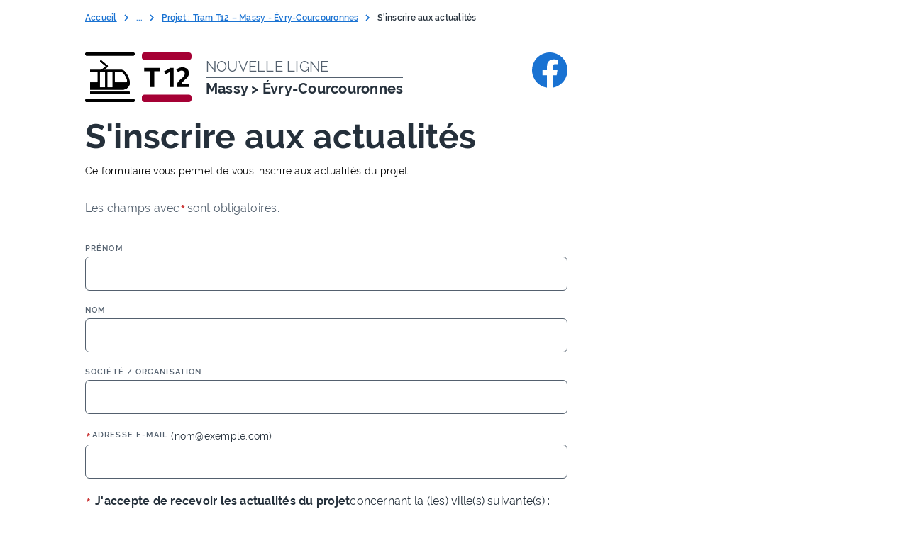

--- FILE ---
content_type: text/html;charset=utf-8
request_url: https://www.iledefrance-mobilites.fr/le-reseau/projets/tram-t12/s-abonner-aux-actualites-idfm
body_size: 59874
content:
<!DOCTYPE html><html><head><meta charset="utf-8">
<meta name="viewport" content="width=device-width, initial-scale=1">
<meta content="width=device-width, initial-scale=1, shrink-to-fit=no" property="viewport">
<meta content="#25303b" property="msapplication-TileColor">
<meta content="#25303b" property="theme-color">
<link rel="stylesheet" href="https://cdn.jsdelivr.net/npm/@fancyapps/ui@5.0/dist/fancybox/fancybox.css" nonce="DZOvUSV1m/tpnmp0IOFEJg==">
<link rel="apple-touch-icon" sizes="180x180" href="/apple-touch-icon.png" nonce="DZOvUSV1m/tpnmp0IOFEJg==">
<link rel="icon" type="image/png" sizes="32x32" href="/favicon-32x32.png" nonce="DZOvUSV1m/tpnmp0IOFEJg==">
<link rel="icon" type="image/png" sizes="16x16" href="/favicon-16x16.png" nonce="DZOvUSV1m/tpnmp0IOFEJg==">
<link rel="mask-icon" href="/safari-pinned-tab.svg" color="#64B5F6" nonce="DZOvUSV1m/tpnmp0IOFEJg==">
<script async defer src="/js/matomo.js" nonce="DZOvUSV1m/tpnmp0IOFEJg=="></script>
<title>| Île-de-France Mobilités</title>
<meta name="robots" content="index, follow, max-image-preview:large, max-snippet:-1, max-video-preview:-1">
<script src="https://static.cdn.prismic.io/prismic.min.js?repo=portail-idfm&new=true" async defer crossorigin="anonymous" data-hid="f1d1a86" nonce="DZOvUSV1m/tpnmp0IOFEJg=="></script>
<script data-seo-source="portail-seo-settings" type="application/ld+json" nonce="DZOvUSV1m/tpnmp0IOFEJg==">{
  "@context": "https://schema.org",
  "@graph": [
    {
      "@type": "Organization",
      "@id": "https://www.iledefrance-mobilites.fr#organization",
      "name": "Île‑de‑France Mobilités",
      "url": "https://www.iledefrance-mobilites.fr",
      "logo": {
        "@type": "ImageObject",
        "url": "https://www.iledefrance-mobilites.fr/idfm-logo.svg"
      },
      "description": "Île‑de‑France Mobilités imagine, organise et finance les transports pour tous les Franciliens.",
      "address": {
        "@type": "PostalAddress",
        "streetAddress": "41 rue de Châteaudun",
        "addressLocality": "Paris",
        "postalCode": "75009",
        "addressCountry": "FR"
      },
      "contactPoint": {
        "@type": "ContactPoint",
        "contactType": "customer support",
        "telephone": "+33 800 10 20 20",
        "availableLanguage": "fr",
        "areaServed": "FR"
      },
      "sameAs": [
        "https://twitter.com/IDFmobilites",
        "https://www.linkedin.com/company/idfmobilites/",
        "https://www.facebook.com/iledefrancemobilites/",
        "https://www.youtube.com/iledefrancemobilites",
        "https://www.instagram.com/idfmobilites/"
      ],
      "subOrganization": [
        {
          "@type": "Organization",
          "name": "Solidarité Transport",
          "url": "https://www.solidaritetransport.fr/",
          "description": "Aide tarifaire (jusqu’à 100 % pour publics fragiles : RSA, ASS, CSS...) en Île‑de‑France",
          "contactPoint": {
            "@type": "ContactPoint",
            "contactType": "customer support",
            "telephone": "0800 948 999",
            "url": "https://www.solidaritetransport.fr/contact",
            "availableLanguage": "fr",
            "areaServed": "FR"
          }
        },
        {
          "@type": "Organization",
          "name": "PAM (Pour Aider à la Mobilité)",
          "url": "https://pam.iledefrance-mobilites.fr/",
          "description": "Transport à la demande pour personnes à mobilité réduite, accessible 7 j/7 de 6 h à minuit (assistance 5 h 30–1 h) " ,
          "contactPoint": {
            "@type": "ContactPoint",
            "contactType": "customer support",
            "telephone": "0800 00 18 18",
            "email": "contact@pam.iledefrance-mobilites.fr",
            "availableLanguage": "fr",
            "areaServed": "FR"
          }
        },
        {
          "@type": "Organization",
          "name": "Open Data Île‑de‑France Mobilités",
          "url": "https://data.iledefrance-mobilites.fr/",
          "description": "Plateforme Open Data et API sur la mobilité en Île‑de‑France"
        },
        {
          "@type": "Organization",
          "name": "Grands Comptes",
          "url": "https://grands-comptes.iledefrance-mobilites.fr/",
          "description": "Commande de titres de transport en volume pour entreprises"
        },
        {
          "@type": "Organization",
          "name": "LeLab Île‑de‑France Mobilités",
          "url": "https://lelab.iledefrance-mobilites.fr/",
          "description": "Laboratoire d’innovation : testez en avant‑première les nouvelles solutions de mobilité "  /* ajouté pour contextualiser LeLab */ 
        }
      ]
    },
    {
      "@type": "WebSite",
      "@id": "https://www.iledefrance-mobilites.fr#website",
      "name": "Île‑de‑France Mobilités",
      "url": "https://www.iledefrance-mobilites.fr",
      "publisher": {
        "@id": "https://www.iledefrance-mobilites.fr#organization"
      },
      "image": {
        "@type": "ImageObject",
        "url": "https://www.iledefrance-mobilites.fr/idfm-logo.svg"
      },
      "inLanguage": "fr",
      "potentialAction": {
        "@type": "SearchAction",
        "target": "https://www.iledefrance-mobilites.fr/recherche?q={search_term_string}",
        "query-input": "required name=search_term_string"
      }
    }
  ]
}</script>
<style nonce="DZOvUSV1m/tpnmp0IOFEJg==">@font-face{font-display:block;font-family:icomoon;font-style:normal;font-weight:400;src:url("[data-uri]");src:url("[data-uri]") format("embedded-opentype"),url("[data-uri]") format("truetype"),url("[data-uri]") format("woff"),url(/_nuxt/icomoon.BfuFQLX7.svg?external#icomoon) format("svg")}[class*=" icon-"],[class^=icon-]{font-family:icomoon,sans-serif!important;speak:none;font-style:normal;font-variant:normal;font-weight:400;line-height:1;text-transform:none;-webkit-font-smoothing:antialiased;-moz-osx-font-smoothing:grayscale}.icon-Accessibility:before{content:"\e900"}.icon-Arrow-right:before{content:"\e905"}.icon-Download:before{content:"\e904"}.icon-Ext-link:before{content:"\e901"}.icon-Mailto:before{content:"\e902"}.icon-Tel:before{content:"\e903"}.icon-Zoom:before{content:"\e907"}@font-face{font-display:swap;font-family:Ralenew;font-style:normal;font-weight:100 900;src:url(/_nuxt/Raleway-VariableFont_wght.Cinel4j-.ttf),url(/_nuxt/Raleway-VariableFont_wght.BDquDl-X.woff2) format("woff2") format("truetype")}@font-face{font-display:swap;font-family:Raleway;font-style:normal;font-weight:400;src:url(/_nuxt/raleway-v14-latin-regular.DQY2B2Id.eot);src:local("Raleway"),local("Raleway-Regular"),url(/_nuxt/raleway-v14-latin-regular.DQY2B2Id.eot?#iefix) format("embedded-opentype"),url(/_nuxt/raleway-v14-latin-regular.ZlOtWYXx.woff2) format("woff2"),url(/_nuxt/raleway-v14-latin-regular.dTG0hra3.woff) format("woff"),url(/_nuxt/raleway-v14-latin-regular.BS8vTq-6.ttf) format("truetype"),url(/_nuxt/raleway-v14-latin-regular.NelHtiXW.svg?external#Raleway) format("svg")}@font-face{font-display:swap;font-family:Raleway;font-style:italic;font-weight:400;src:url(/_nuxt/raleway-v14-latin-italic.DElQPIB9.eot);src:local("Raleway Italic"),local("Raleway-Italic"),url(/_nuxt/raleway-v14-latin-italic.DElQPIB9.eot?#iefix) format("embedded-opentype"),url(/_nuxt/raleway-v14-latin-italic.DNDnbzUD.woff2) format("woff2"),url(/_nuxt/raleway-v14-latin-italic.BLyaqIH9.woff) format("woff"),url(/_nuxt/raleway-v14-latin-italic.Cm75s4Po.ttf) format("truetype"),url(/_nuxt/raleway-v14-latin-italic.B40Atp9v.svg?external#Raleway) format("svg")}@font-face{font-display:swap;font-family:Raleway;font-style:normal;font-weight:600;src:url(/_nuxt/raleway-v14-latin-600.BP5VUlE1.eot);src:local("Raleway SemiBold"),local("Raleway-SemiBold"),url(/_nuxt/raleway-v14-latin-600.BP5VUlE1.eot?#iefix) format("embedded-opentype"),url(/_nuxt/raleway-v14-latin-600.BMACBKYV.woff2) format("woff2"),url(/_nuxt/raleway-v14-latin-600.C62J6K58.woff) format("woff"),url(/_nuxt/raleway-v14-latin-600.ClFOoyoe.ttf) format("truetype"),url(/_nuxt/raleway-v14-latin-600.DLQjLNlF.svg?external#Raleway) format("svg")}@font-face{font-display:swap;font-family:Raleway;font-style:normal;font-weight:700;src:url(/_nuxt/raleway-v14-latin-700.C4vDH4aK.eot);src:local("Raleway Bold"),local("Raleway-Bold"),url(/_nuxt/raleway-v14-latin-700.C4vDH4aK.eot?#iefix) format("embedded-opentype"),url(/_nuxt/raleway-v14-latin-700.DNVqzC8K.woff2) format("woff2"),url(/_nuxt/raleway-v14-latin-700.BljA5mvM.woff) format("woff"),url(/_nuxt/raleway-v14-latin-700.CFtbg137.ttf) format("truetype"),url(/_nuxt/raleway-v14-latin-700.DvqrK8cs.svg?external#Raleway) format("svg")}.project-step--consultation{background-color:#eeecfb;color:#4f338b}.project-step--study{background-color:#deeeff;color:#09315c}.project-step--works{background-color:#fff0db;color:#ac5700}.project-step--service{background-color:#edfcf2;color:#087443}:root,[data-bs-theme=light]{--bs-blue:#1972d2;--bs-indigo:#6610f2;--bs-purple:#6f42c1;--bs-pink:#d63384;--bs-red:#cc3939;--bs-orange:#ae650b;--bs-yellow:#ffc107;--bs-green:#00873c;--bs-teal:#20c997;--bs-cyan:#0dcaf0;--bs-black:#000;--bs-white:#fff;--bs-gray:#6c757d;--bs-gray-dark:#343a40;--bs-gray-100:#f8f9fa;--bs-gray-200:#e9ecef;--bs-gray-300:#dee2e6;--bs-gray-400:#ced4da;--bs-gray-500:#adb5bd;--bs-gray-600:#6c757d;--bs-gray-700:#495057;--bs-gray-800:#343a40;--bs-gray-900:#212529;--bs-primary:#1972d2;--bs-secondary:#6c757d;--bs-success:#00873c;--bs-info:#0dcaf0;--bs-warning:#ffc107;--bs-danger:#cc3939;--bs-light:#f8f9fa;--bs-dark:#212529;--bs-primary-rgb:25,114,210;--bs-secondary-rgb:108,117,125;--bs-success-rgb:0,135,60;--bs-info-rgb:13,202,240;--bs-warning-rgb:255,193,7;--bs-danger-rgb:204,57,57;--bs-light-rgb:248,249,250;--bs-dark-rgb:33,37,41;--bs-primary-text-emphasis:#0a2e54;--bs-secondary-text-emphasis:#2b2f32;--bs-success-text-emphasis:#003618;--bs-info-text-emphasis:#055160;--bs-warning-text-emphasis:#664d03;--bs-danger-text-emphasis:#521717;--bs-light-text-emphasis:#495057;--bs-dark-text-emphasis:#495057;--bs-primary-bg-subtle:#d1e3f6;--bs-secondary-bg-subtle:#e2e3e5;--bs-success-bg-subtle:#cce7d8;--bs-info-bg-subtle:#cff4fc;--bs-warning-bg-subtle:#fff3cd;--bs-danger-bg-subtle:#f5d7d7;--bs-light-bg-subtle:#fcfcfd;--bs-dark-bg-subtle:#ced4da;--bs-primary-border-subtle:#a3c7ed;--bs-secondary-border-subtle:#c4c8cb;--bs-success-border-subtle:#99cfb1;--bs-info-border-subtle:#9eeaf9;--bs-warning-border-subtle:#ffe69c;--bs-danger-border-subtle:#ebb0b0;--bs-light-border-subtle:#e9ecef;--bs-dark-border-subtle:#adb5bd;--bs-white-rgb:255,255,255;--bs-black-rgb:0,0,0;--bs-font-sans-serif:"Raleway",-apple-system,blinkmacsystemfont,"Segoe UI",roboto,"Helvetica Neue",arial,"Noto Sans",sans-serif,"Apple Color Emoji","Segoe UI Emoji","Segoe UI Symbol","Noto Color Emoji";--bs-font-monospace:SFMono-Regular,Menlo,Monaco,Consolas,"Liberation Mono","Courier New",monospace;--bs-gradient:linear-gradient(180deg,hsla(0,0%,100%,.15),hsla(0,0%,100%,0));--bs-body-font-family:var(--bs-font-sans-serif);--bs-body-font-size:1rem;--bs-body-font-weight:400;--bs-body-line-height:1.5;--bs-body-color:#25303b;--bs-body-color-rgb:37,48,59;--bs-body-bg:#fff;--bs-body-bg-rgb:255,255,255;--bs-emphasis-color:#000;--bs-emphasis-color-rgb:0,0,0;--bs-secondary-color:rgba(37,48,59,.75);--bs-secondary-color-rgb:37,48,59;--bs-secondary-bg:#e9ecef;--bs-secondary-bg-rgb:233,236,239;--bs-tertiary-color:rgba(37,48,59,.5);--bs-tertiary-color-rgb:37,48,59;--bs-tertiary-bg:#f8f9fa;--bs-tertiary-bg-rgb:248,249,250;--bs-heading-color:inherit;--bs-link-color:#1972d2;--bs-link-color-rgb:25,114,210;--bs-link-decoration:underline;--bs-link-hover-color:#145ba8;--bs-link-hover-color-rgb:20,91,168;--bs-code-color:#d63384;--bs-highlight-color:#25303b;--bs-highlight-bg:#fff3cd;--bs-border-width:1px;--bs-border-style:solid;--bs-border-color:#dee2e6;--bs-border-color-translucent:rgba(0,0,0,.175);--bs-border-radius:0.6rem;--bs-border-radius-sm:0.25rem;--bs-border-radius-lg:0.5rem;--bs-border-radius-xl:1rem;--bs-border-radius-xxl:2rem;--bs-border-radius-2xl:var(--bs-border-radius-xxl);--bs-border-radius-pill:50rem;--bs-box-shadow:0 0.5rem 1rem rgba(0,0,0,.15);--bs-box-shadow-sm:0 0.125rem 0.25rem rgba(0,0,0,.075);--bs-box-shadow-lg:0 1rem 3rem rgba(0,0,0,.175);--bs-box-shadow-inset:inset 0 1px 2px rgba(0,0,0,.075);--bs-focus-ring-width:0.25rem;--bs-focus-ring-opacity:0.25;--bs-focus-ring-color:rgba(25,114,210,.25);--bs-form-valid-color:#00873c;--bs-form-valid-border-color:#00873c;--bs-form-invalid-color:#cc3939;--bs-form-invalid-border-color:#cc3939}[data-bs-theme=dark]{color-scheme:dark;--bs-body-color:#dee2e6;--bs-body-color-rgb:222,226,230;--bs-body-bg:#212529;--bs-body-bg-rgb:33,37,41;--bs-emphasis-color:#fff;--bs-emphasis-color-rgb:255,255,255;--bs-secondary-color:rgba(222,226,230,.75);--bs-secondary-color-rgb:222,226,230;--bs-secondary-bg:#343a40;--bs-secondary-bg-rgb:52,58,64;--bs-tertiary-color:rgba(222,226,230,.5);--bs-tertiary-color-rgb:222,226,230;--bs-tertiary-bg:#2b3035;--bs-tertiary-bg-rgb:43,48,53;--bs-primary-text-emphasis:#75aae4;--bs-secondary-text-emphasis:#a7acb1;--bs-success-text-emphasis:#66b78a;--bs-info-text-emphasis:#6edff6;--bs-warning-text-emphasis:#ffda6a;--bs-danger-text-emphasis:#e08888;--bs-light-text-emphasis:#f8f9fa;--bs-dark-text-emphasis:#dee2e6;--bs-primary-bg-subtle:#05172a;--bs-secondary-bg-subtle:#161719;--bs-success-bg-subtle:#001b0c;--bs-info-bg-subtle:#032830;--bs-warning-bg-subtle:#332701;--bs-danger-bg-subtle:#290b0b;--bs-light-bg-subtle:#343a40;--bs-dark-bg-subtle:#1a1d20;--bs-primary-border-subtle:#0f447e;--bs-secondary-border-subtle:#41464b;--bs-success-border-subtle:#005124;--bs-info-border-subtle:#087990;--bs-warning-border-subtle:#997404;--bs-danger-border-subtle:#7a2222;--bs-light-border-subtle:#495057;--bs-dark-border-subtle:#343a40;--bs-heading-color:inherit;--bs-link-color:#75aae4;--bs-link-hover-color:#91bbe9;--bs-link-color-rgb:117,170,228;--bs-link-hover-color-rgb:145,187,233;--bs-code-color:#e685b5;--bs-highlight-color:#dee2e6;--bs-highlight-bg:#664d03;--bs-border-color:#495057;--bs-border-color-translucent:hsla(0,0%,100%,.15);--bs-form-valid-color:#66b78a;--bs-form-valid-border-color:#66b78a;--bs-form-invalid-color:#e08888;--bs-form-invalid-border-color:#e08888}@media (prefers-reduced-motion:no-preference){:root{scroll-behavior:smooth}}body{background-color:var(--bs-body-bg);color:var(--bs-body-color);font-family:var(--bs-body-font-family);font-size:var(--bs-body-font-size);font-weight:var(--bs-body-font-weight);line-height:var(--bs-body-line-height);text-align:var(--bs-body-text-align);-webkit-text-size-adjust:100%;-webkit-tap-highlight-color:rgba(0,0,0,0)}hr{border:0;border-top:var(--bs-border-width) solid;color:inherit;margin:1rem 0;opacity:.25}h1,h2,h3,h4,h5,h6{color:var(--bs-heading-color);font-weight:500;line-height:1.2;margin-bottom:.5rem;margin-top:0}h1{font-size:calc(1.375rem + 1.5vw)}@media (min-width:1200px){h1{font-size:2.5rem}}h2{font-size:calc(1.325rem + .9vw)}@media (min-width:1200px){h2{font-size:2rem}}h3{font-size:calc(1.3rem + .6vw)}@media (min-width:1200px){h3{font-size:1.75rem}}h4{font-size:calc(1.275rem + .3vw)}@media (min-width:1200px){h4{font-size:1.5rem}}h5{font-size:1.25rem}h6{font-size:1rem}abbr[title]{cursor:help;-webkit-text-decoration:underline dotted;text-decoration:underline dotted;-webkit-text-decoration-skip-ink:none;text-decoration-skip-ink:none}address{font-style:normal;line-height:inherit;margin-bottom:1rem}ol,ul{padding-left:2rem}dl,ol,ul{margin-bottom:1rem;margin-top:0}ol ol,ol ul,ul ol,ul ul{margin-bottom:0}dt{font-weight:700}dd{margin-bottom:.5rem;margin-left:0}blockquote{margin:0 0 1rem}b,strong{font-weight:bolder}small{font-size:.875em}mark{background-color:var(--bs-highlight-bg);color:var(--bs-highlight-color);padding:.1875em}sub,sup{font-size:.75em;line-height:0;position:relative;vertical-align:baseline}sub{bottom:-.25em}sup{top:-.5em}a{color:rgba(var(--bs-link-color-rgb),var(--bs-link-opacity,1));text-decoration:underline}a:hover{--bs-link-color-rgb:var(--bs-link-hover-color-rgb)}code,kbd,pre,samp{font-family:var(--bs-font-monospace);font-size:1em}pre{display:block;font-size:.875em;margin-bottom:1rem;margin-top:0;overflow:auto}pre code{color:inherit;font-size:inherit;word-break:normal}code{color:var(--bs-code-color);font-size:.875em;word-wrap:break-word}a>code{color:inherit}kbd{background-color:var(--bs-body-color);border-radius:.25rem;color:var(--bs-body-bg);font-size:.875em;padding:.1875rem .375rem}kbd kbd{font-size:1em;padding:0}figure{margin:0 0 1rem}table{border-collapse:collapse;caption-side:bottom}caption{color:var(--bs-secondary-color);padding-bottom:.5rem;padding-top:.5rem;text-align:left}th{text-align:inherit;text-align:-webkit-match-parent}tbody,td,tfoot,th,thead,tr{border:0 solid;border-color:inherit}label{display:inline-block}button:focus:not(:focus-visible){outline:0}button,input,optgroup,select,textarea{font-family:inherit;font-size:inherit;line-height:inherit;margin:0}button,select{text-transform:none}select{word-wrap:normal}select:disabled{opacity:1}[list]:not([type=date]):not([type=datetime-local]):not([type=month]):not([type=week]):not([type=time])::-webkit-calendar-picker-indicator{display:none!important}[type=button],[type=reset],[type=submit],button{-webkit-appearance:button}[type=button]:not(:disabled),[type=reset]:not(:disabled),[type=submit]:not(:disabled),button:not(:disabled){cursor:pointer}::-moz-focus-inner{border-style:none;padding:0}textarea{resize:vertical}fieldset{border:0;margin:0;min-width:0;padding:0}legend{float:left;font-size:calc(1.275rem + .3vw);line-height:inherit;margin-bottom:.5rem;padding:0;width:100%}@media (min-width:1200px){legend{font-size:1.5rem}}legend+*{clear:left}::-webkit-datetime-edit-day-field,::-webkit-datetime-edit-fields-wrapper,::-webkit-datetime-edit-hour-field,::-webkit-datetime-edit-minute,::-webkit-datetime-edit-month-field,::-webkit-datetime-edit-text,::-webkit-datetime-edit-year-field{padding:0}::-webkit-inner-spin-button{height:auto}[type=search]{-webkit-appearance:textfield;outline-offset:-2px}::-webkit-search-decoration{-webkit-appearance:none}::-webkit-color-swatch-wrapper{padding:0}::file-selector-button{-webkit-appearance:button;font:inherit}output{display:inline-block}summary{cursor:pointer;display:list-item}progress{vertical-align:baseline}[hidden]{display:none!important}:root{--bs-breakpoint-xs:0;--bs-breakpoint-sm:500px;--bs-breakpoint-md:768px;--bs-breakpoint-lg:1000px;--bs-breakpoint-xl:1200px}.row{--bs-gutter-x:40px;--bs-gutter-y:0;display:flex;flex-wrap:wrap;margin-left:calc(var(--bs-gutter-x)*-.5);margin-right:calc(var(--bs-gutter-x)*-.5);margin-top:calc(var(--bs-gutter-y)*-1)}.row>*{flex-shrink:0;margin-top:var(--bs-gutter-y);max-width:100%;padding-left:calc(var(--bs-gutter-x)*.5);padding-right:calc(var(--bs-gutter-x)*.5);width:100%}.col{flex:1 0 0%}.row-cols-auto>*{flex:0 0 auto;width:auto}.row-cols-1>*{flex:0 0 auto;width:100%}.row-cols-2>*{flex:0 0 auto;width:50%}.row-cols-3>*{flex:0 0 auto;width:33.33333333%}.row-cols-4>*{flex:0 0 auto;width:25%}.row-cols-5>*{flex:0 0 auto;width:20%}.row-cols-6>*{flex:0 0 auto;width:16.66666667%}.col-auto{flex:0 0 auto;width:auto}.col-1{flex:0 0 auto;width:8.33333333%}.col-2{flex:0 0 auto;width:16.66666667%}.col-3{flex:0 0 auto;width:25%}.col-4{flex:0 0 auto;width:33.33333333%}.col-5{flex:0 0 auto;width:41.66666667%}.col-6{flex:0 0 auto;width:50%}.col-7{flex:0 0 auto;width:58.33333333%}.col-8{flex:0 0 auto;width:66.66666667%}.col-9{flex:0 0 auto;width:75%}.col-10{flex:0 0 auto;width:83.33333333%}.col-11{flex:0 0 auto;width:91.66666667%}.col-12{flex:0 0 auto;width:100%}.offset-1{margin-left:8.33333333%}.offset-2{margin-left:16.66666667%}.offset-3{margin-left:25%}.offset-4{margin-left:33.33333333%}.offset-5{margin-left:41.66666667%}.offset-6{margin-left:50%}.offset-7{margin-left:58.33333333%}.offset-8{margin-left:66.66666667%}.offset-9{margin-left:75%}.offset-10{margin-left:83.33333333%}.offset-11{margin-left:91.66666667%}.g-0,.gx-0{--bs-gutter-x:0}.g-0,.gy-0{--bs-gutter-y:0}.g-1,.gx-1{--bs-gutter-x:0.25rem}.g-1,.gy-1{--bs-gutter-y:0.25rem}.g-2,.gx-2{--bs-gutter-x:0.5rem}.g-2,.gy-2{--bs-gutter-y:0.5rem}.g-3,.gx-3{--bs-gutter-x:1rem}.g-3,.gy-3{--bs-gutter-y:1rem}.g-4,.gx-4{--bs-gutter-x:1.5rem}.g-4,.gy-4{--bs-gutter-y:1.5rem}.g-5,.gx-5{--bs-gutter-x:3rem}.g-5,.gy-5{--bs-gutter-y:3rem}@media (min-width:500px){.col-sm{flex:1 0 0%}.row-cols-sm-auto>*{flex:0 0 auto;width:auto}.row-cols-sm-1>*{flex:0 0 auto;width:100%}.row-cols-sm-2>*{flex:0 0 auto;width:50%}.row-cols-sm-3>*{flex:0 0 auto;width:33.33333333%}.row-cols-sm-4>*{flex:0 0 auto;width:25%}.row-cols-sm-5>*{flex:0 0 auto;width:20%}.row-cols-sm-6>*{flex:0 0 auto;width:16.66666667%}.col-sm-auto{flex:0 0 auto;width:auto}.col-sm-1{flex:0 0 auto;width:8.33333333%}.col-sm-2{flex:0 0 auto;width:16.66666667%}.col-sm-3{flex:0 0 auto;width:25%}.col-sm-4{flex:0 0 auto;width:33.33333333%}.col-sm-5{flex:0 0 auto;width:41.66666667%}.col-sm-6{flex:0 0 auto;width:50%}.col-sm-7{flex:0 0 auto;width:58.33333333%}.col-sm-8{flex:0 0 auto;width:66.66666667%}.col-sm-9{flex:0 0 auto;width:75%}.col-sm-10{flex:0 0 auto;width:83.33333333%}.col-sm-11{flex:0 0 auto;width:91.66666667%}.col-sm-12{flex:0 0 auto;width:100%}.offset-sm-0{margin-left:0}.offset-sm-1{margin-left:8.33333333%}.offset-sm-2{margin-left:16.66666667%}.offset-sm-3{margin-left:25%}.offset-sm-4{margin-left:33.33333333%}.offset-sm-5{margin-left:41.66666667%}.offset-sm-6{margin-left:50%}.offset-sm-7{margin-left:58.33333333%}.offset-sm-8{margin-left:66.66666667%}.offset-sm-9{margin-left:75%}.offset-sm-10{margin-left:83.33333333%}.offset-sm-11{margin-left:91.66666667%}.g-sm-0,.gx-sm-0{--bs-gutter-x:0}.g-sm-0,.gy-sm-0{--bs-gutter-y:0}.g-sm-1,.gx-sm-1{--bs-gutter-x:0.25rem}.g-sm-1,.gy-sm-1{--bs-gutter-y:0.25rem}.g-sm-2,.gx-sm-2{--bs-gutter-x:0.5rem}.g-sm-2,.gy-sm-2{--bs-gutter-y:0.5rem}.g-sm-3,.gx-sm-3{--bs-gutter-x:1rem}.g-sm-3,.gy-sm-3{--bs-gutter-y:1rem}.g-sm-4,.gx-sm-4{--bs-gutter-x:1.5rem}.g-sm-4,.gy-sm-4{--bs-gutter-y:1.5rem}.g-sm-5,.gx-sm-5{--bs-gutter-x:3rem}.g-sm-5,.gy-sm-5{--bs-gutter-y:3rem}}@media (min-width:768px){.col-md{flex:1 0 0%}.row-cols-md-auto>*{flex:0 0 auto;width:auto}.row-cols-md-1>*{flex:0 0 auto;width:100%}.row-cols-md-2>*{flex:0 0 auto;width:50%}.row-cols-md-3>*{flex:0 0 auto;width:33.33333333%}.row-cols-md-4>*{flex:0 0 auto;width:25%}.row-cols-md-5>*{flex:0 0 auto;width:20%}.row-cols-md-6>*{flex:0 0 auto;width:16.66666667%}.col-md-auto{flex:0 0 auto;width:auto}.col-md-1{flex:0 0 auto;width:8.33333333%}.col-md-2{flex:0 0 auto;width:16.66666667%}.col-md-3{flex:0 0 auto;width:25%}.col-md-4{flex:0 0 auto;width:33.33333333%}.col-md-5{flex:0 0 auto;width:41.66666667%}.col-md-6{flex:0 0 auto;width:50%}.col-md-7{flex:0 0 auto;width:58.33333333%}.col-md-8{flex:0 0 auto;width:66.66666667%}.col-md-9{flex:0 0 auto;width:75%}.col-md-10{flex:0 0 auto;width:83.33333333%}.col-md-11{flex:0 0 auto;width:91.66666667%}.col-md-12{flex:0 0 auto;width:100%}.offset-md-0{margin-left:0}.offset-md-1{margin-left:8.33333333%}.offset-md-2{margin-left:16.66666667%}.offset-md-3{margin-left:25%}.offset-md-4{margin-left:33.33333333%}.offset-md-5{margin-left:41.66666667%}.offset-md-6{margin-left:50%}.offset-md-7{margin-left:58.33333333%}.offset-md-8{margin-left:66.66666667%}.offset-md-9{margin-left:75%}.offset-md-10{margin-left:83.33333333%}.offset-md-11{margin-left:91.66666667%}.g-md-0,.gx-md-0{--bs-gutter-x:0}.g-md-0,.gy-md-0{--bs-gutter-y:0}.g-md-1,.gx-md-1{--bs-gutter-x:0.25rem}.g-md-1,.gy-md-1{--bs-gutter-y:0.25rem}.g-md-2,.gx-md-2{--bs-gutter-x:0.5rem}.g-md-2,.gy-md-2{--bs-gutter-y:0.5rem}.g-md-3,.gx-md-3{--bs-gutter-x:1rem}.g-md-3,.gy-md-3{--bs-gutter-y:1rem}.g-md-4,.gx-md-4{--bs-gutter-x:1.5rem}.g-md-4,.gy-md-4{--bs-gutter-y:1.5rem}.g-md-5,.gx-md-5{--bs-gutter-x:3rem}.g-md-5,.gy-md-5{--bs-gutter-y:3rem}}@media (min-width:1000px){.col-lg{flex:1 0 0%}.row-cols-lg-auto>*{flex:0 0 auto;width:auto}.row-cols-lg-1>*{flex:0 0 auto;width:100%}.row-cols-lg-2>*{flex:0 0 auto;width:50%}.row-cols-lg-3>*{flex:0 0 auto;width:33.33333333%}.row-cols-lg-4>*{flex:0 0 auto;width:25%}.row-cols-lg-5>*{flex:0 0 auto;width:20%}.row-cols-lg-6>*{flex:0 0 auto;width:16.66666667%}.col-lg-auto{flex:0 0 auto;width:auto}.col-lg-1{flex:0 0 auto;width:8.33333333%}.col-lg-2{flex:0 0 auto;width:16.66666667%}.col-lg-3{flex:0 0 auto;width:25%}.col-lg-4{flex:0 0 auto;width:33.33333333%}.col-lg-5{flex:0 0 auto;width:41.66666667%}.col-lg-6{flex:0 0 auto;width:50%}.col-lg-7{flex:0 0 auto;width:58.33333333%}.col-lg-8{flex:0 0 auto;width:66.66666667%}.col-lg-9{flex:0 0 auto;width:75%}.col-lg-10{flex:0 0 auto;width:83.33333333%}.col-lg-11{flex:0 0 auto;width:91.66666667%}.col-lg-12{flex:0 0 auto;width:100%}.offset-lg-0{margin-left:0}.offset-lg-1{margin-left:8.33333333%}.offset-lg-2{margin-left:16.66666667%}.offset-lg-3{margin-left:25%}.offset-lg-4{margin-left:33.33333333%}.offset-lg-5{margin-left:41.66666667%}.offset-lg-6{margin-left:50%}.offset-lg-7{margin-left:58.33333333%}.offset-lg-8{margin-left:66.66666667%}.offset-lg-9{margin-left:75%}.offset-lg-10{margin-left:83.33333333%}.offset-lg-11{margin-left:91.66666667%}.g-lg-0,.gx-lg-0{--bs-gutter-x:0}.g-lg-0,.gy-lg-0{--bs-gutter-y:0}.g-lg-1,.gx-lg-1{--bs-gutter-x:0.25rem}.g-lg-1,.gy-lg-1{--bs-gutter-y:0.25rem}.g-lg-2,.gx-lg-2{--bs-gutter-x:0.5rem}.g-lg-2,.gy-lg-2{--bs-gutter-y:0.5rem}.g-lg-3,.gx-lg-3{--bs-gutter-x:1rem}.g-lg-3,.gy-lg-3{--bs-gutter-y:1rem}.g-lg-4,.gx-lg-4{--bs-gutter-x:1.5rem}.g-lg-4,.gy-lg-4{--bs-gutter-y:1.5rem}.g-lg-5,.gx-lg-5{--bs-gutter-x:3rem}.g-lg-5,.gy-lg-5{--bs-gutter-y:3rem}}@media (min-width:1200px){.col-xl{flex:1 0 0%}.row-cols-xl-auto>*{flex:0 0 auto;width:auto}.row-cols-xl-1>*{flex:0 0 auto;width:100%}.row-cols-xl-2>*{flex:0 0 auto;width:50%}.row-cols-xl-3>*{flex:0 0 auto;width:33.33333333%}.row-cols-xl-4>*{flex:0 0 auto;width:25%}.row-cols-xl-5>*{flex:0 0 auto;width:20%}.row-cols-xl-6>*{flex:0 0 auto;width:16.66666667%}.col-xl-auto{flex:0 0 auto;width:auto}.col-xl-1{flex:0 0 auto;width:8.33333333%}.col-xl-2{flex:0 0 auto;width:16.66666667%}.col-xl-3{flex:0 0 auto;width:25%}.col-xl-4{flex:0 0 auto;width:33.33333333%}.col-xl-5{flex:0 0 auto;width:41.66666667%}.col-xl-6{flex:0 0 auto;width:50%}.col-xl-7{flex:0 0 auto;width:58.33333333%}.col-xl-8{flex:0 0 auto;width:66.66666667%}.col-xl-9{flex:0 0 auto;width:75%}.col-xl-10{flex:0 0 auto;width:83.33333333%}.col-xl-11{flex:0 0 auto;width:91.66666667%}.col-xl-12{flex:0 0 auto;width:100%}.offset-xl-0{margin-left:0}.offset-xl-1{margin-left:8.33333333%}.offset-xl-2{margin-left:16.66666667%}.offset-xl-3{margin-left:25%}.offset-xl-4{margin-left:33.33333333%}.offset-xl-5{margin-left:41.66666667%}.offset-xl-6{margin-left:50%}.offset-xl-7{margin-left:58.33333333%}.offset-xl-8{margin-left:66.66666667%}.offset-xl-9{margin-left:75%}.offset-xl-10{margin-left:83.33333333%}.offset-xl-11{margin-left:91.66666667%}.g-xl-0,.gx-xl-0{--bs-gutter-x:0}.g-xl-0,.gy-xl-0{--bs-gutter-y:0}.g-xl-1,.gx-xl-1{--bs-gutter-x:0.25rem}.g-xl-1,.gy-xl-1{--bs-gutter-y:0.25rem}.g-xl-2,.gx-xl-2{--bs-gutter-x:0.5rem}.g-xl-2,.gy-xl-2{--bs-gutter-y:0.5rem}.g-xl-3,.gx-xl-3{--bs-gutter-x:1rem}.g-xl-3,.gy-xl-3{--bs-gutter-y:1rem}.g-xl-4,.gx-xl-4{--bs-gutter-x:1.5rem}.g-xl-4,.gy-xl-4{--bs-gutter-y:1.5rem}.g-xl-5,.gx-xl-5{--bs-gutter-x:3rem}.g-xl-5,.gy-xl-5{--bs-gutter-y:3rem}}.nav{--bs-nav-link-padding-x:1rem;--bs-nav-link-padding-y:0.5rem;--bs-nav-link-font-weight: ;--bs-nav-link-color:var(--bs-link-color);--bs-nav-link-hover-color:var(--bs-link-hover-color);--bs-nav-link-disabled-color:var(--bs-secondary-color)}.nav-link{background:none;border:0;color:var(--bs-nav-link-color);display:block;font-size:var(--bs-nav-link-font-size);font-weight:var(--bs-nav-link-font-weight);padding:var(--bs-nav-link-padding-y) var(--bs-nav-link-padding-x);text-decoration:none;transition:color .15s ease-in-out,background-color .15s ease-in-out,border-color .15s ease-in-out}@media (prefers-reduced-motion:reduce){.nav-link{transition:none}}.nav-link:focus,.nav-link:hover{color:var(--bs-nav-link-hover-color)}.nav-link:focus-visible{box-shadow:0 0 0 .25rem rgba(25,114,210,.25);outline:0}.nav-link.disabled,.nav-link:disabled{color:var(--bs-nav-link-disabled-color);cursor:default;pointer-events:none}.nav-tabs{--bs-nav-tabs-border-width:var(--bs-border-width);--bs-nav-tabs-border-color:var(--bs-border-color);--bs-nav-tabs-border-radius:var(--bs-border-radius);--bs-nav-tabs-link-hover-border-color:var(--bs-secondary-bg) var(--bs-secondary-bg) var(--bs-border-color);--bs-nav-tabs-link-active-color:var(--bs-emphasis-color);--bs-nav-tabs-link-active-bg:var(--bs-body-bg);--bs-nav-tabs-link-active-border-color:var(--bs-border-color) var(--bs-border-color) var(--bs-body-bg);border-bottom:var(--bs-nav-tabs-border-width) solid var(--bs-nav-tabs-border-color)}.nav-tabs .nav-link{border:var(--bs-nav-tabs-border-width) solid transparent;border-top-left-radius:var(--bs-nav-tabs-border-radius);border-top-right-radius:var(--bs-nav-tabs-border-radius);margin-bottom:calc(var(--bs-nav-tabs-border-width)*-1)}.nav-tabs .nav-link:focus,.nav-tabs .nav-link:hover{border-color:var(--bs-nav-tabs-link-hover-border-color);isolation:isolate}.nav-tabs .nav-item.show .nav-link,.nav-tabs .nav-link.active{background-color:var(--bs-nav-tabs-link-active-bg);border-color:var(--bs-nav-tabs-link-active-border-color);color:var(--bs-nav-tabs-link-active-color)}.nav-tabs .dropdown-menu{border-top-left-radius:0;border-top-right-radius:0;margin-top:calc(var(--bs-nav-tabs-border-width)*-1)}.nav-pills{--bs-nav-pills-border-radius:var(--bs-border-radius);--bs-nav-pills-link-active-color:#fff;--bs-nav-pills-link-active-bg:#1972d2}.nav-pills .nav-link{border-radius:var(--bs-nav-pills-border-radius)}.nav-pills .nav-link.active,.nav-pills .show>.nav-link{background-color:var(--bs-nav-pills-link-active-bg);color:var(--bs-nav-pills-link-active-color)}.nav-underline{--bs-nav-underline-gap:1rem;--bs-nav-underline-border-width:0.125rem;--bs-nav-underline-link-active-color:var(--bs-emphasis-color);gap:var(--bs-nav-underline-gap)}.nav-underline .nav-link{border-bottom:var(--bs-nav-underline-border-width) solid transparent;padding-left:0;padding-right:0}.nav-underline .nav-link:focus,.nav-underline .nav-link:hover{border-bottom-color:currentcolor}.nav-underline .nav-link.active,.nav-underline .show>.nav-link{border-bottom-color:currentcolor;color:var(--bs-nav-underline-link-active-color);font-weight:700}.nav-fill .nav-item,.nav-fill>.nav-link{flex:1 1 auto;text-align:center}.nav-justified .nav-item,.nav-justified>.nav-link{flex-basis:0;flex-grow:1;text-align:center}.nav-fill .nav-item .nav-link,.nav-justified .nav-item .nav-link{width:100%}.tab-content>.tab-pane{display:none}.tab-content>.active{display:block}.modal{--bs-modal-zindex:1055;--bs-modal-width:500px;--bs-modal-padding:1rem;--bs-modal-margin:0.5rem;--bs-modal-color: ;--bs-modal-bg:var(--bs-body-bg);--bs-modal-border-color:var(--bs-border-color-translucent);--bs-modal-border-width:var(--bs-border-width);--bs-modal-border-radius:var(--bs-border-radius-lg);--bs-modal-box-shadow:var(--bs-box-shadow-sm);--bs-modal-inner-border-radius:calc(var(--bs-border-radius-lg) - var(--bs-border-width));--bs-modal-header-padding-x:1rem;--bs-modal-header-padding-y:1rem;--bs-modal-header-padding:1rem 1rem;--bs-modal-header-border-color:var(--bs-border-color);--bs-modal-header-border-width:var(--bs-border-width);--bs-modal-title-line-height:1.5;--bs-modal-footer-gap:0.5rem;--bs-modal-footer-bg: ;--bs-modal-footer-border-color:var(--bs-border-color);--bs-modal-footer-border-width:var(--bs-border-width);display:none;height:100%;left:0;outline:0;overflow-x:hidden;overflow-y:auto;position:fixed;top:0;width:100%;z-index:var(--bs-modal-zindex)}.modal-dialog{margin:var(--bs-modal-margin);pointer-events:none;position:relative;width:auto}.modal.fade .modal-dialog{transform:translateY(-50px);transition:transform .3s ease-out}@media (prefers-reduced-motion:reduce){.modal.fade .modal-dialog{transition:none}}.modal.show .modal-dialog{transform:none}.modal.modal-static .modal-dialog{transform:scale(1.02)}.modal-dialog-scrollable{height:calc(100% - var(--bs-modal-margin)*2)}.modal-dialog-scrollable .modal-content{max-height:100%;overflow:hidden}.modal-dialog-scrollable .modal-body{overflow-y:auto}.modal-dialog-centered{align-items:center;display:flex;min-height:calc(100% - var(--bs-modal-margin)*2)}.modal-content{background-clip:padding-box;background-color:var(--bs-modal-bg);border:var(--bs-modal-border-width) solid var(--bs-modal-border-color);border-radius:var(--bs-modal-border-radius);color:var(--bs-modal-color);display:flex;flex-direction:column;outline:0;pointer-events:auto;position:relative;width:100%}.modal-backdrop{--bs-backdrop-zindex:1050;--bs-backdrop-bg:#000;--bs-backdrop-opacity:0.5;background-color:var(--bs-backdrop-bg);height:100vh;left:0;position:fixed;top:0;width:100vw;z-index:var(--bs-backdrop-zindex)}.modal-backdrop.fade{opacity:0}.modal-backdrop.show{opacity:var(--bs-backdrop-opacity)}.modal-header{align-items:center;border-bottom:var(--bs-modal-header-border-width) solid var(--bs-modal-header-border-color);border-top-left-radius:var(--bs-modal-inner-border-radius);border-top-right-radius:var(--bs-modal-inner-border-radius);display:flex;flex-shrink:0;justify-content:space-between;padding:var(--bs-modal-header-padding)}.modal-header .btn-close{margin:calc(var(--bs-modal-header-padding-y)*-.5) calc(var(--bs-modal-header-padding-x)*-.5) calc(var(--bs-modal-header-padding-y)*-.5) auto;padding:calc(var(--bs-modal-header-padding-y)*.5) calc(var(--bs-modal-header-padding-x)*.5)}.modal-title{line-height:var(--bs-modal-title-line-height);margin-bottom:0}.modal-body{flex:1 1 auto;padding:var(--bs-modal-padding);position:relative}.modal-footer{align-items:center;background-color:var(--bs-modal-footer-bg);border-bottom-left-radius:var(--bs-modal-inner-border-radius);border-bottom-right-radius:var(--bs-modal-inner-border-radius);border-top:var(--bs-modal-footer-border-width) solid var(--bs-modal-footer-border-color);display:flex;flex-shrink:0;flex-wrap:wrap;justify-content:flex-end;padding:calc(var(--bs-modal-padding) - var(--bs-modal-footer-gap)*.5)}.modal-footer>*{margin:calc(var(--bs-modal-footer-gap)*.5)}@media (min-width:500px){.modal{--bs-modal-margin:1.75rem;--bs-modal-box-shadow:var(--bs-box-shadow)}.modal-dialog{margin-left:auto;margin-right:auto;max-width:var(--bs-modal-width)}.modal-sm{--bs-modal-width:300px}}@media (min-width:1000px){.modal-lg,.modal-xl{--bs-modal-width:800px}}@media (min-width:1200px){.modal-xl{--bs-modal-width:1140px}}.modal-fullscreen{height:100%;margin:0;max-width:none;width:100vw}.modal-fullscreen .modal-content{border:0;border-radius:0;height:100%}.modal-fullscreen .modal-footer,.modal-fullscreen .modal-header{border-radius:0}.modal-fullscreen .modal-body{overflow-y:auto}@media (max-width:499.98px){.modal-fullscreen-sm-down{height:100%;margin:0;max-width:none;width:100vw}.modal-fullscreen-sm-down .modal-content{border:0;border-radius:0;height:100%}.modal-fullscreen-sm-down .modal-footer,.modal-fullscreen-sm-down .modal-header{border-radius:0}.modal-fullscreen-sm-down .modal-body{overflow-y:auto}}@media (max-width:767.98px){.modal-fullscreen-md-down{height:100%;margin:0;max-width:none;width:100vw}.modal-fullscreen-md-down .modal-content{border:0;border-radius:0;height:100%}.modal-fullscreen-md-down .modal-footer,.modal-fullscreen-md-down .modal-header{border-radius:0}.modal-fullscreen-md-down .modal-body{overflow-y:auto}}@media (max-width:999.98px){.modal-fullscreen-lg-down{height:100%;margin:0;max-width:none;width:100vw}.modal-fullscreen-lg-down .modal-content{border:0;border-radius:0;height:100%}.modal-fullscreen-lg-down .modal-footer,.modal-fullscreen-lg-down .modal-header{border-radius:0}.modal-fullscreen-lg-down .modal-body{overflow-y:auto}}@media (max-width:1199.98px){.modal-fullscreen-xl-down{height:100%;margin:0;max-width:none;width:100vw}.modal-fullscreen-xl-down .modal-content{border:0;border-radius:0;height:100%}.modal-fullscreen-xl-down .modal-footer,.modal-fullscreen-xl-down .modal-header{border-radius:0}.modal-fullscreen-xl-down .modal-body{overflow-y:auto}}.table{--bs-table-color-type:initial;--bs-table-bg-type:initial;--bs-table-color-state:initial;--bs-table-bg-state:initial;--bs-table-color:var(--bs-emphasis-color);--bs-table-bg:var(--bs-body-bg);--bs-table-border-color:var(--bs-border-color);--bs-table-accent-bg:transparent;--bs-table-striped-color:var(--bs-emphasis-color);--bs-table-striped-bg:rgba(var(--bs-emphasis-color-rgb),0.05);--bs-table-active-color:var(--bs-emphasis-color);--bs-table-active-bg:rgba(var(--bs-emphasis-color-rgb),0.1);--bs-table-hover-color:var(--bs-emphasis-color);--bs-table-hover-bg:rgba(var(--bs-emphasis-color-rgb),0.075);border-color:var(--bs-table-border-color);margin-bottom:1rem;vertical-align:top;width:100%}.table>:not(caption)>*>*{background-color:var(--bs-table-bg);border-bottom-width:var(--bs-border-width);box-shadow:inset 0 0 0 9999px var(--bs-table-bg-state,var(--bs-table-bg-type,var(--bs-table-accent-bg)));color:var(--bs-table-color-state,var(--bs-table-color-type,var(--bs-table-color)));padding:.5rem}.table>tbody{vertical-align:inherit}.table>thead{vertical-align:bottom}.table-group-divider{border-top:calc(var(--bs-border-width)*2) solid}.caption-top{caption-side:top}.table-sm>:not(caption)>*>*{padding:.25rem}.table-bordered>:not(caption)>*{border-width:var(--bs-border-width) 0}.table-bordered>:not(caption)>*>*{border-width:0 var(--bs-border-width)}.table-borderless>:not(caption)>*>*{border-bottom-width:0}.table-borderless>:not(:first-child){border-top-width:0}.table-striped-columns>:not(caption)>tr>:nth-child(2n),.table-striped>tbody>tr:nth-of-type(odd)>*{--bs-table-color-type:var(--bs-table-striped-color);--bs-table-bg-type:var(--bs-table-striped-bg)}.table-active{--bs-table-color-state:var(--bs-table-active-color);--bs-table-bg-state:var(--bs-table-active-bg)}.table-hover>tbody>tr:hover>*{--bs-table-color-state:var(--bs-table-hover-color);--bs-table-bg-state:var(--bs-table-hover-bg)}.table-primary{--bs-table-color:#000;--bs-table-bg:#d1e3f6;--bs-table-border-color:#a7b6c5;--bs-table-striped-bg:#c7d8ea;--bs-table-striped-color:#000;--bs-table-active-bg:#bcccdd;--bs-table-active-color:#000;--bs-table-hover-bg:#c1d2e4;--bs-table-hover-color:#000}.table-primary,.table-secondary{border-color:var(--bs-table-border-color);color:var(--bs-table-color)}.table-secondary{--bs-table-color:#000;--bs-table-bg:#e2e3e5;--bs-table-border-color:#b5b6b7;--bs-table-striped-bg:#d7d8da;--bs-table-striped-color:#000;--bs-table-active-bg:#cbccce;--bs-table-active-color:#000;--bs-table-hover-bg:#d1d2d4;--bs-table-hover-color:#000}.table-success{--bs-table-color:#000;--bs-table-bg:#cce7d8;--bs-table-border-color:#a3b9ad;--bs-table-striped-bg:#c2dbcd;--bs-table-striped-color:#000;--bs-table-active-bg:#b8d0c2;--bs-table-active-color:#000;--bs-table-hover-bg:#bdd6c8;--bs-table-hover-color:#000}.table-info,.table-success{border-color:var(--bs-table-border-color);color:var(--bs-table-color)}.table-info{--bs-table-color:#000;--bs-table-bg:#cff4fc;--bs-table-border-color:#a6c3ca;--bs-table-striped-bg:#c5e8ef;--bs-table-striped-color:#000;--bs-table-active-bg:#badce3;--bs-table-active-color:#000;--bs-table-hover-bg:#bfe2e9;--bs-table-hover-color:#000}.table-warning{--bs-table-color:#000;--bs-table-bg:#fff3cd;--bs-table-border-color:#ccc2a4;--bs-table-striped-bg:#f2e7c3;--bs-table-striped-color:#000;--bs-table-active-bg:#e6dbb9;--bs-table-active-color:#000;--bs-table-hover-bg:#ece1be;--bs-table-hover-color:#000}.table-danger,.table-warning{border-color:var(--bs-table-border-color);color:var(--bs-table-color)}.table-danger{--bs-table-color:#000;--bs-table-bg:#f5d7d7;--bs-table-border-color:#c4acac;--bs-table-striped-bg:#e9cccc;--bs-table-striped-color:#000;--bs-table-active-bg:#ddc2c2;--bs-table-active-color:#000;--bs-table-hover-bg:#e3c7c7;--bs-table-hover-color:#000}.table-light{--bs-table-color:#000;--bs-table-bg:#f8f9fa;--bs-table-border-color:#c6c7c8;--bs-table-striped-bg:#ecedee;--bs-table-striped-color:#000;--bs-table-active-bg:#dfe0e1;--bs-table-active-color:#000;--bs-table-hover-bg:#e5e6e7;--bs-table-hover-color:#000}.table-dark,.table-light{border-color:var(--bs-table-border-color);color:var(--bs-table-color)}.table-dark{--bs-table-color:#fff;--bs-table-bg:#212529;--bs-table-border-color:#4d5154;--bs-table-striped-bg:#2c3034;--bs-table-striped-color:#fff;--bs-table-active-bg:#373b3e;--bs-table-active-color:#fff;--bs-table-hover-bg:#323539;--bs-table-hover-color:#fff}.table-responsive{overflow-x:auto;-webkit-overflow-scrolling:touch}@media (max-width:499.98px){.table-responsive-sm{overflow-x:auto;-webkit-overflow-scrolling:touch}}@media (max-width:767.98px){.table-responsive-md{overflow-x:auto;-webkit-overflow-scrolling:touch}}@media (max-width:999.98px){.table-responsive-lg{overflow-x:auto;-webkit-overflow-scrolling:touch}}@media (max-width:1199.98px){.table-responsive-xl{overflow-x:auto;-webkit-overflow-scrolling:touch}}.form-label{margin-bottom:.5rem}.col-form-label{font-size:inherit;line-height:1.5;margin-bottom:0;padding-bottom:calc(.375rem + var(--bs-border-width));padding-top:calc(.375rem + var(--bs-border-width))}.col-form-label-lg{font-size:1.25rem;padding-bottom:calc(.5rem + var(--bs-border-width));padding-top:calc(.5rem + var(--bs-border-width))}.col-form-label-sm{font-size:.875rem;padding-bottom:calc(.25rem + var(--bs-border-width));padding-top:calc(.25rem + var(--bs-border-width))}.form-text{color:var(--bs-secondary-color);font-size:.875em;margin-top:.25rem}.form-control{-webkit-appearance:none;-moz-appearance:none;appearance:none;background-clip:padding-box;background-color:var(--bs-body-bg);border:var(--bs-border-width) solid var(--bs-border-color);border-radius:var(--bs-border-radius);color:var(--bs-body-color);display:block;font-size:1rem;font-weight:400;line-height:1.5;padding:.375rem .75rem;transition:border-color .15s ease-in-out,box-shadow .15s ease-in-out;width:100%}@media (prefers-reduced-motion:reduce){.form-control{transition:none}}.form-control[type=file]{overflow:hidden}.form-control[type=file]:not(:disabled):not([readonly]){cursor:pointer}.form-control:focus{background-color:var(--bs-body-bg);border-color:#8cb9e9;box-shadow:0 0 0 .25rem rgba(25,114,210,.25);color:var(--bs-body-color);outline:0}.form-control::-webkit-date-and-time-value{height:1.5em;margin:0;min-width:85px}.form-control::-webkit-datetime-edit{display:block;padding:0}.form-control::-moz-placeholder{color:var(--bs-secondary-color);opacity:1}.form-control::placeholder{color:var(--bs-secondary-color);opacity:1}.form-control:disabled{background-color:var(--bs-secondary-bg);opacity:1}.form-control::file-selector-button{background-color:var(--bs-tertiary-bg);border:0 solid;border-color:inherit;border-inline-end-width:var(--bs-border-width);border-radius:0;color:var(--bs-body-color);margin:-.375rem -.75rem;margin-inline-end:.75rem;padding:.375rem .75rem;pointer-events:none;transition:color .15s ease-in-out,background-color .15s ease-in-out,border-color .15s ease-in-out,box-shadow .15s ease-in-out}@media (prefers-reduced-motion:reduce){.form-control::file-selector-button{transition:none}}.form-control:hover:not(:disabled):not([readonly])::file-selector-button{background-color:var(--bs-secondary-bg)}.form-control-plaintext{background-color:transparent;border:solid transparent;border-width:var(--bs-border-width) 0;color:var(--bs-body-color);display:block;line-height:1.5;margin-bottom:0;padding:.375rem 0;width:100%}.form-control-plaintext:focus{outline:0}.form-control-plaintext.form-control-lg,.form-control-plaintext.form-control-sm{padding-left:0;padding-right:0}.form-control-sm{border-radius:var(--bs-border-radius-sm);font-size:.875rem;min-height:calc(1.5em + .5rem + var(--bs-border-width)*2);padding:.25rem .5rem}.form-control-sm::file-selector-button{margin:-.25rem -.5rem;margin-inline-end:.5rem;padding:.25rem .5rem}.form-control-lg{border-radius:var(--bs-border-radius-lg);font-size:1.25rem;min-height:calc(1.5em + 1rem + var(--bs-border-width)*2);padding:.5rem 1rem}.form-control-lg::file-selector-button{margin:-.5rem -1rem;margin-inline-end:1rem;padding:.5rem 1rem}textarea.form-control{min-height:calc(1.5em + .75rem + var(--bs-border-width)*2)}textarea.form-control-sm{min-height:calc(1.5em + .5rem + var(--bs-border-width)*2)}textarea.form-control-lg{min-height:calc(1.5em + 1rem + var(--bs-border-width)*2)}.form-control-color{height:calc(1.5em + .75rem + var(--bs-border-width)*2);padding:.375rem;width:3rem}.form-control-color:not(:disabled):not([readonly]){cursor:pointer}.form-control-color::-moz-color-swatch{border:0!important;border-radius:var(--bs-border-radius)}.form-control-color::-webkit-color-swatch{border:0!important;border-radius:var(--bs-border-radius)}.form-control-color.form-control-sm{height:calc(1.5em + .5rem + var(--bs-border-width)*2)}.form-control-color.form-control-lg{height:calc(1.5em + 1rem + var(--bs-border-width)*2)}.form-select{--bs-form-select-bg-img:url("data:image/svg+xml;charset=utf-8,%3Csvg xmlns='http://www.w3.org/2000/svg' viewBox='0 0 16 16'%3E%3Cpath fill='none' stroke='%23343a40' stroke-linecap='round' stroke-linejoin='round' stroke-width='2' d='m2 5 6 6 6-6'/%3E%3C/svg%3E");-webkit-appearance:none;-moz-appearance:none;appearance:none;background-color:var(--bs-body-bg);background-image:var(--bs-form-select-bg-img),var(--bs-form-select-bg-icon,none);background-position:right .75rem center;background-repeat:no-repeat;background-size:16px 12px;border:var(--bs-border-width) solid var(--bs-border-color);border-radius:var(--bs-border-radius);color:var(--bs-body-color);display:block;font-size:1rem;font-weight:400;line-height:1.5;padding:.375rem 2.25rem .375rem .75rem;transition:border-color .15s ease-in-out,box-shadow .15s ease-in-out;width:100%}@media (prefers-reduced-motion:reduce){.form-select{transition:none}}.form-select:focus{border-color:#8cb9e9;box-shadow:0 0 0 .25rem rgba(25,114,210,.25);outline:0}.form-select[multiple],.form-select[size]:not([size="1"]){background-image:none;padding-right:.75rem}.form-select:disabled{background-color:var(--bs-secondary-bg)}.form-select:-moz-focusring{color:transparent;text-shadow:0 0 0 var(--bs-body-color)}.form-select-sm{border-radius:var(--bs-border-radius-sm);font-size:.875rem;padding-bottom:.25rem;padding-left:.5rem;padding-top:.25rem}.form-select-lg{border-radius:var(--bs-border-radius-lg);font-size:1.25rem;padding-bottom:.5rem;padding-left:1rem;padding-top:.5rem}[data-bs-theme=dark] .form-select{--bs-form-select-bg-img:url("data:image/svg+xml;charset=utf-8,%3Csvg xmlns='http://www.w3.org/2000/svg' viewBox='0 0 16 16'%3E%3Cpath fill='none' stroke='%23dee2e6' stroke-linecap='round' stroke-linejoin='round' stroke-width='2' d='m2 5 6 6 6-6'/%3E%3C/svg%3E")}.form-check{display:block;margin-bottom:.125rem;min-height:1.5rem;padding-left:1.5em}.form-check .form-check-input{float:left;margin-left:-1.5em}.form-check-reverse{padding-left:0;padding-right:1.5em;text-align:right}.form-check-reverse .form-check-input{float:right;margin-left:0;margin-right:-1.5em}.form-check-input{--bs-form-check-bg:var(--bs-body-bg);-webkit-appearance:none;-moz-appearance:none;appearance:none;background-color:var(--bs-form-check-bg);background-image:var(--bs-form-check-bg-image);background-position:50%;background-repeat:no-repeat;background-size:contain;border:var(--bs-border-width) solid var(--bs-border-color);flex-shrink:0;height:1em;margin-top:.25em;-webkit-print-color-adjust:exact;print-color-adjust:exact;vertical-align:top;width:1em}.form-check-input[type=checkbox]{border-radius:.25em}.form-check-input[type=radio]{border-radius:50%}.form-check-input:active{filter:brightness(90%)}.form-check-input:focus{border-color:#8cb9e9;box-shadow:0 0 0 .25rem rgba(25,114,210,.25);outline:0}.form-check-input:checked{background-color:#1972d2;border-color:#1972d2}.form-check-input:checked[type=checkbox]{--bs-form-check-bg-image:url("data:image/svg+xml;charset=utf-8,%3Csvg xmlns='http://www.w3.org/2000/svg' viewBox='0 0 20 20'%3E%3Cpath fill='none' stroke='%23fff' stroke-linecap='round' stroke-linejoin='round' stroke-width='3' d='m6 10 3 3 6-6'/%3E%3C/svg%3E")}.form-check-input:checked[type=radio]{--bs-form-check-bg-image:url("data:image/svg+xml;charset=utf-8,%3Csvg xmlns='http://www.w3.org/2000/svg' viewBox='-4 -4 8 8'%3E%3Ccircle r='2' fill='%23fff'/%3E%3C/svg%3E")}.form-check-input[type=checkbox]:indeterminate{background-color:#1972d2;border-color:#1972d2;--bs-form-check-bg-image:url("data:image/svg+xml;charset=utf-8,%3Csvg xmlns='http://www.w3.org/2000/svg' viewBox='0 0 20 20'%3E%3Cpath fill='none' stroke='%23fff' stroke-linecap='round' stroke-linejoin='round' stroke-width='3' d='M6 10h8'/%3E%3C/svg%3E")}.form-check-input:disabled{filter:none;opacity:.5;pointer-events:none}.form-check-input:disabled~.form-check-label,.form-check-input[disabled]~.form-check-label{cursor:default;opacity:.5}.form-switch{padding-left:2.5em}.form-switch .form-check-input{--bs-form-switch-bg:url("data:image/svg+xml;charset=utf-8,%3Csvg xmlns='http://www.w3.org/2000/svg' viewBox='-4 -4 8 8'%3E%3Ccircle r='3' fill='rgba(0, 0, 0, 0.25)'/%3E%3C/svg%3E");background-image:var(--bs-form-switch-bg);background-position:0;border-radius:2em;margin-left:-2.5em;transition:background-position .15s ease-in-out;width:2em}@media (prefers-reduced-motion:reduce){.form-switch .form-check-input{transition:none}}.form-switch .form-check-input:focus{--bs-form-switch-bg:url("data:image/svg+xml;charset=utf-8,%3Csvg xmlns='http://www.w3.org/2000/svg' viewBox='-4 -4 8 8'%3E%3Ccircle r='3' fill='%238cb9e9'/%3E%3C/svg%3E")}.form-switch .form-check-input:checked{background-position:100%;--bs-form-switch-bg:url("data:image/svg+xml;charset=utf-8,%3Csvg xmlns='http://www.w3.org/2000/svg' viewBox='-4 -4 8 8'%3E%3Ccircle r='3' fill='%23fff'/%3E%3C/svg%3E")}.form-switch.form-check-reverse{padding-left:0;padding-right:2.5em}.form-switch.form-check-reverse .form-check-input{margin-left:0;margin-right:-2.5em}.form-check-inline{display:inline-block;margin-right:1rem}.btn-check{position:absolute;clip:rect(0,0,0,0);pointer-events:none}.btn-check:disabled+.btn,.btn-check[disabled]+.btn{filter:none;opacity:.65;pointer-events:none}[data-bs-theme=dark] .form-switch .form-check-input:not(:checked):not(:focus){--bs-form-switch-bg:url("data:image/svg+xml;charset=utf-8,%3Csvg xmlns='http://www.w3.org/2000/svg' viewBox='-4 -4 8 8'%3E%3Ccircle r='3' fill='rgba(255, 255, 255, 0.25)'/%3E%3C/svg%3E")}.form-range{-webkit-appearance:none;-moz-appearance:none;appearance:none;background-color:transparent;height:1.5rem;padding:0;width:100%}.form-range:focus{outline:0}.form-range:focus::-webkit-slider-thumb{box-shadow:0 0 0 1px #fff,0 0 0 .25rem rgba(25,114,210,.25)}.form-range:focus::-moz-range-thumb{box-shadow:0 0 0 1px #fff,0 0 0 .25rem rgba(25,114,210,.25)}.form-range::-moz-focus-outer{border:0}.form-range::-webkit-slider-thumb{-webkit-appearance:none;appearance:none;background-color:#1972d2;border:0;border-radius:1rem;height:1rem;margin-top:-.25rem;-webkit-transition:background-color .15s ease-in-out,border-color .15s ease-in-out,box-shadow .15s ease-in-out;transition:background-color .15s ease-in-out,border-color .15s ease-in-out,box-shadow .15s ease-in-out;width:1rem}@media (prefers-reduced-motion:reduce){.form-range::-webkit-slider-thumb{-webkit-transition:none;transition:none}}.form-range::-webkit-slider-thumb:active{background-color:#bad5f2}.form-range::-webkit-slider-runnable-track{background-color:var(--bs-secondary-bg);border-color:transparent;border-radius:1rem;color:transparent;cursor:pointer;height:.5rem;width:100%}.form-range::-moz-range-thumb{-moz-appearance:none;appearance:none;background-color:#1972d2;border:0;border-radius:1rem;height:1rem;-moz-transition:background-color .15s ease-in-out,border-color .15s ease-in-out,box-shadow .15s ease-in-out;transition:background-color .15s ease-in-out,border-color .15s ease-in-out,box-shadow .15s ease-in-out;width:1rem}@media (prefers-reduced-motion:reduce){.form-range::-moz-range-thumb{-moz-transition:none;transition:none}}.form-range::-moz-range-thumb:active{background-color:#bad5f2}.form-range::-moz-range-track{background-color:var(--bs-secondary-bg);border-color:transparent;border-radius:1rem;color:transparent;cursor:pointer;height:.5rem;width:100%}.form-range:disabled{pointer-events:none}.form-range:disabled::-webkit-slider-thumb{background-color:var(--bs-secondary-color)}.form-range:disabled::-moz-range-thumb{background-color:var(--bs-secondary-color)}.form-floating{position:relative}.form-floating>.form-control,.form-floating>.form-control-plaintext,.form-floating>.form-select{height:calc(3.5rem + var(--bs-border-width)*2);line-height:1.25;min-height:calc(3.5rem + var(--bs-border-width)*2)}.form-floating>label{border:var(--bs-border-width) solid transparent;height:100%;left:0;overflow:hidden;padding:1rem .75rem;pointer-events:none;position:absolute;text-align:start;text-overflow:ellipsis;top:0;transform-origin:0 0;transition:opacity .1s ease-in-out,transform .1s ease-in-out;white-space:nowrap;z-index:2}@media (prefers-reduced-motion:reduce){.form-floating>label{transition:none}}.form-floating>.form-control,.form-floating>.form-control-plaintext{padding:1rem .75rem}.form-floating>.form-control-plaintext::-moz-placeholder,.form-floating>.form-control::-moz-placeholder{color:transparent}.form-floating>.form-control-plaintext::placeholder,.form-floating>.form-control::placeholder{color:transparent}.form-floating>.form-control-plaintext:not(:-moz-placeholder-shown),.form-floating>.form-control:not(:-moz-placeholder-shown){padding-bottom:.625rem;padding-top:1.625rem}.form-floating>.form-control-plaintext:focus,.form-floating>.form-control-plaintext:not(:placeholder-shown),.form-floating>.form-control:focus,.form-floating>.form-control:not(:placeholder-shown){padding-bottom:.625rem;padding-top:1.625rem}.form-floating>.form-control-plaintext:-webkit-autofill,.form-floating>.form-control:-webkit-autofill{padding-bottom:.625rem;padding-top:1.625rem}.form-floating>.form-select{padding-bottom:.625rem;padding-top:1.625rem}.form-floating>.form-control:not(:-moz-placeholder-shown)~label{color:rgba(var(--bs-body-color-rgb),.65);transform:scale(.85) translateY(-.5rem) translateX(.15rem)}.form-floating>.form-control-plaintext~label,.form-floating>.form-control:focus~label,.form-floating>.form-control:not(:placeholder-shown)~label,.form-floating>.form-select~label{color:rgba(var(--bs-body-color-rgb),.65);transform:scale(.85) translateY(-.5rem) translateX(.15rem)}.form-floating>.form-control:not(:-moz-placeholder-shown)~label:after{background-color:var(--bs-body-bg);border-radius:var(--bs-border-radius);content:"";height:1.5em;inset:1rem .375rem;position:absolute;z-index:-1}.form-floating>.form-control-plaintext~label:after,.form-floating>.form-control:focus~label:after,.form-floating>.form-control:not(:placeholder-shown)~label:after,.form-floating>.form-select~label:after{background-color:var(--bs-body-bg);border-radius:var(--bs-border-radius);content:"";height:1.5em;inset:1rem .375rem;position:absolute;z-index:-1}.form-floating>.form-control:-webkit-autofill~label{color:rgba(var(--bs-body-color-rgb),.65);transform:scale(.85) translateY(-.5rem) translateX(.15rem)}.form-floating>.form-control-plaintext~label{border-width:var(--bs-border-width) 0}.form-floating>.form-control:disabled~label,.form-floating>:disabled~label{color:#6c757d}.form-floating>.form-control:disabled~label:after,.form-floating>:disabled~label:after{background-color:var(--bs-secondary-bg)}.input-group{align-items:stretch;display:flex;flex-wrap:wrap;position:relative;width:100%}.input-group>.form-control,.input-group>.form-floating,.input-group>.form-select{flex:1 1 auto;min-width:0;position:relative;width:1%}.input-group>.form-control:focus,.input-group>.form-floating:focus-within,.input-group>.form-select:focus{z-index:5}.input-group .btn{position:relative;z-index:2}.input-group .btn:focus{z-index:5}.input-group-text{align-items:center;background-color:var(--bs-tertiary-bg);border:var(--bs-border-width) solid var(--bs-border-color);border-radius:var(--bs-border-radius);color:var(--bs-body-color);display:flex;font-size:1rem;font-weight:400;line-height:1.5;padding:.375rem .75rem;text-align:center;white-space:nowrap}.input-group-lg>.btn,.input-group-lg>.form-control,.input-group-lg>.form-select,.input-group-lg>.input-group-text{border-radius:var(--bs-border-radius-lg);font-size:1.25rem;padding:.5rem 1rem}.input-group-sm>.btn,.input-group-sm>.form-control,.input-group-sm>.form-select,.input-group-sm>.input-group-text{border-radius:var(--bs-border-radius-sm);font-size:.875rem;padding:.25rem .5rem}.input-group-lg>.form-select,.input-group-sm>.form-select{padding-right:3rem}.input-group.has-validation>.dropdown-toggle:nth-last-child(n+4),.input-group.has-validation>.form-floating:nth-last-child(n+3)>.form-control,.input-group.has-validation>.form-floating:nth-last-child(n+3)>.form-select,.input-group.has-validation>:nth-last-child(n+3):not(.dropdown-toggle):not(.dropdown-menu):not(.form-floating),.input-group:not(.has-validation)>.dropdown-toggle:nth-last-child(n+3),.input-group:not(.has-validation)>.form-floating:not(:last-child)>.form-control,.input-group:not(.has-validation)>.form-floating:not(:last-child)>.form-select,.input-group:not(.has-validation)>:not(:last-child):not(.dropdown-toggle):not(.dropdown-menu):not(.form-floating){border-bottom-right-radius:0;border-top-right-radius:0}.input-group>:not(:first-child):not(.dropdown-menu):not(.valid-tooltip):not(.valid-feedback):not(.invalid-tooltip):not(.invalid-feedback){border-bottom-left-radius:0;border-top-left-radius:0;margin-left:calc(var(--bs-border-width)*-1)}.input-group>.form-floating:not(:first-child)>.form-control,.input-group>.form-floating:not(:first-child)>.form-select{border-bottom-left-radius:0;border-top-left-radius:0}.valid-feedback{color:var(--bs-form-valid-color);display:none;font-size:.875em;margin-top:.25rem;width:100%}.valid-tooltip{background-color:var(--bs-success);border-radius:var(--bs-border-radius);color:#fff;display:none;font-size:.875rem;margin-top:.1rem;max-width:100%;padding:.25rem .5rem;position:absolute;top:100%;z-index:5}.is-valid~.valid-feedback,.is-valid~.valid-tooltip,.was-validated :valid~.valid-feedback,.was-validated :valid~.valid-tooltip{display:block}.form-control.is-valid,.was-validated .form-control:valid{background-image:url("data:image/svg+xml;charset=utf-8,%3Csvg xmlns='http://www.w3.org/2000/svg' viewBox='0 0 8 8'%3E%3Cpath fill='%2300873c' d='M2.3 6.73.6 4.53c-.4-1.04.46-1.4 1.1-.8l1.1 1.4 3.4-3.8c.6-.63 1.6-.27 1.2.7l-4 4.6c-.43.5-.8.4-1.1.1'/%3E%3C/svg%3E");background-position:right calc(.375em + .1875rem) center;background-repeat:no-repeat;background-size:calc(.75em + .375rem) calc(.75em + .375rem);border-color:var(--bs-form-valid-border-color);padding-right:calc(1.5em + .75rem)}.form-control.is-valid:focus,.was-validated .form-control:valid:focus{border-color:var(--bs-form-valid-border-color);box-shadow:0 0 0 .25rem rgba(var(--bs-success-rgb),.25)}.was-validated textarea.form-control:valid,textarea.form-control.is-valid{background-position:top calc(.375em + .1875rem) right calc(.375em + .1875rem);padding-right:calc(1.5em + .75rem)}.form-select.is-valid,.was-validated .form-select:valid{border-color:var(--bs-form-valid-border-color)}.form-select.is-valid:not([multiple]):not([size]),.form-select.is-valid:not([multiple])[size="1"],.was-validated .form-select:valid:not([multiple]):not([size]),.was-validated .form-select:valid:not([multiple])[size="1"]{--bs-form-select-bg-icon:url("data:image/svg+xml;charset=utf-8,%3Csvg xmlns='http://www.w3.org/2000/svg' viewBox='0 0 8 8'%3E%3Cpath fill='%2300873c' d='M2.3 6.73.6 4.53c-.4-1.04.46-1.4 1.1-.8l1.1 1.4 3.4-3.8c.6-.63 1.6-.27 1.2.7l-4 4.6c-.43.5-.8.4-1.1.1'/%3E%3C/svg%3E");background-position:right .75rem center,center right 2.25rem;background-size:16px 12px,calc(.75em + .375rem) calc(.75em + .375rem);padding-right:4.125rem}.form-select.is-valid:focus,.was-validated .form-select:valid:focus{border-color:var(--bs-form-valid-border-color);box-shadow:0 0 0 .25rem rgba(var(--bs-success-rgb),.25)}.form-control-color.is-valid,.was-validated .form-control-color:valid{width:calc(3.75rem + 1.5em)}.form-check-input.is-valid,.was-validated .form-check-input:valid{border-color:var(--bs-form-valid-border-color)}.form-check-input.is-valid:checked,.was-validated .form-check-input:valid:checked{background-color:var(--bs-form-valid-color)}.form-check-input.is-valid:focus,.was-validated .form-check-input:valid:focus{box-shadow:0 0 0 .25rem rgba(var(--bs-success-rgb),.25)}.form-check-input.is-valid~.form-check-label,.was-validated .form-check-input:valid~.form-check-label{color:var(--bs-form-valid-color)}.form-check-inline .form-check-input~.valid-feedback{margin-left:.5em}.input-group>.form-control:not(:focus).is-valid,.input-group>.form-floating:not(:focus-within).is-valid,.input-group>.form-select:not(:focus).is-valid,.was-validated .input-group>.form-control:not(:focus):valid,.was-validated .input-group>.form-floating:not(:focus-within):valid,.was-validated .input-group>.form-select:not(:focus):valid{z-index:3}.invalid-feedback{color:var(--bs-form-invalid-color);display:none;font-size:.875em;margin-top:.25rem;width:100%}.invalid-tooltip{background-color:var(--bs-danger);border-radius:var(--bs-border-radius);color:#fff;display:none;font-size:.875rem;margin-top:.1rem;max-width:100%;padding:.25rem .5rem;position:absolute;top:100%;z-index:5}.is-invalid~.invalid-feedback,.is-invalid~.invalid-tooltip,.was-validated :invalid~.invalid-feedback,.was-validated :invalid~.invalid-tooltip{display:block}.form-control.is-invalid,.was-validated .form-control:invalid{background-image:url("data:image/svg+xml;charset=utf-8,%3Csvg xmlns='http://www.w3.org/2000/svg' width='12' height='12' fill='none' stroke='%23cc3939'%3E%3Ccircle cx='6' cy='6' r='4.5'/%3E%3Cpath stroke-linejoin='round' d='M5.8 3.6h.4L6 6.5z'/%3E%3Ccircle cx='6' cy='8.2' r='.6' fill='%23cc3939' stroke='none'/%3E%3C/svg%3E");background-position:right calc(.375em + .1875rem) center;background-repeat:no-repeat;background-size:calc(.75em + .375rem) calc(.75em + .375rem);border-color:var(--bs-form-invalid-border-color);padding-right:calc(1.5em + .75rem)}.form-control.is-invalid:focus,.was-validated .form-control:invalid:focus{border-color:var(--bs-form-invalid-border-color);box-shadow:0 0 0 .25rem rgba(var(--bs-danger-rgb),.25)}.was-validated textarea.form-control:invalid,textarea.form-control.is-invalid{background-position:top calc(.375em + .1875rem) right calc(.375em + .1875rem);padding-right:calc(1.5em + .75rem)}.form-select.is-invalid,.was-validated .form-select:invalid{border-color:var(--bs-form-invalid-border-color)}.form-select.is-invalid:not([multiple]):not([size]),.form-select.is-invalid:not([multiple])[size="1"],.was-validated .form-select:invalid:not([multiple]):not([size]),.was-validated .form-select:invalid:not([multiple])[size="1"]{--bs-form-select-bg-icon:url("data:image/svg+xml;charset=utf-8,%3Csvg xmlns='http://www.w3.org/2000/svg' width='12' height='12' fill='none' stroke='%23cc3939'%3E%3Ccircle cx='6' cy='6' r='4.5'/%3E%3Cpath stroke-linejoin='round' d='M5.8 3.6h.4L6 6.5z'/%3E%3Ccircle cx='6' cy='8.2' r='.6' fill='%23cc3939' stroke='none'/%3E%3C/svg%3E");background-position:right .75rem center,center right 2.25rem;background-size:16px 12px,calc(.75em + .375rem) calc(.75em + .375rem);padding-right:4.125rem}.form-select.is-invalid:focus,.was-validated .form-select:invalid:focus{border-color:var(--bs-form-invalid-border-color);box-shadow:0 0 0 .25rem rgba(var(--bs-danger-rgb),.25)}.form-control-color.is-invalid,.was-validated .form-control-color:invalid{width:calc(3.75rem + 1.5em)}.form-check-input.is-invalid,.was-validated .form-check-input:invalid{border-color:var(--bs-form-invalid-border-color)}.form-check-input.is-invalid:checked,.was-validated .form-check-input:invalid:checked{background-color:var(--bs-form-invalid-color)}.form-check-input.is-invalid:focus,.was-validated .form-check-input:invalid:focus{box-shadow:0 0 0 .25rem rgba(var(--bs-danger-rgb),.25)}.form-check-input.is-invalid~.form-check-label,.was-validated .form-check-input:invalid~.form-check-label{color:var(--bs-form-invalid-color)}.form-check-inline .form-check-input~.invalid-feedback{margin-left:.5em}.input-group>.form-control:not(:focus).is-invalid,.input-group>.form-floating:not(:focus-within).is-invalid,.input-group>.form-select:not(:focus).is-invalid,.was-validated .input-group>.form-control:not(:focus):invalid,.was-validated .input-group>.form-floating:not(:focus-within):invalid,.was-validated .input-group>.form-select:not(:focus):invalid{z-index:4}.text-bg-primary{background-color:RGBA(var(--bs-primary-rgb),var(--bs-bg-opacity,1))!important;color:#fff!important}.text-bg-secondary{background-color:RGBA(var(--bs-secondary-rgb),var(--bs-bg-opacity,1))!important;color:#fff!important}.text-bg-success{background-color:RGBA(var(--bs-success-rgb),var(--bs-bg-opacity,1))!important;color:#fff!important}.text-bg-info{background-color:RGBA(var(--bs-info-rgb),var(--bs-bg-opacity,1))!important;color:#000!important}.text-bg-warning{background-color:RGBA(var(--bs-warning-rgb),var(--bs-bg-opacity,1))!important;color:#000!important}.text-bg-danger{background-color:RGBA(var(--bs-danger-rgb),var(--bs-bg-opacity,1))!important;color:#fff!important}.text-bg-light{background-color:RGBA(var(--bs-light-rgb),var(--bs-bg-opacity,1))!important;color:#000!important}.text-bg-dark{background-color:RGBA(var(--bs-dark-rgb),var(--bs-bg-opacity,1))!important;color:#fff!important}.link-primary{color:RGBA(var(--bs-primary-rgb),var(--bs-link-opacity,1))!important;text-decoration-color:RGBA(var(--bs-primary-rgb),var(--bs-link-underline-opacity,1))!important}.link-primary:focus,.link-primary:hover{color:RGBA(20,91,168,var(--bs-link-opacity,1))!important;text-decoration-color:RGBA(20,91,168,var(--bs-link-underline-opacity,1))!important}.link-secondary{color:RGBA(var(--bs-secondary-rgb),var(--bs-link-opacity,1))!important;text-decoration-color:RGBA(var(--bs-secondary-rgb),var(--bs-link-underline-opacity,1))!important}.link-secondary:focus,.link-secondary:hover{color:RGBA(86,94,100,var(--bs-link-opacity,1))!important;text-decoration-color:RGBA(86,94,100,var(--bs-link-underline-opacity,1))!important}.link-success{color:RGBA(var(--bs-success-rgb),var(--bs-link-opacity,1))!important;text-decoration-color:RGBA(var(--bs-success-rgb),var(--bs-link-underline-opacity,1))!important}.link-success:focus,.link-success:hover{color:RGBA(0,108,48,var(--bs-link-opacity,1))!important;text-decoration-color:RGBA(0,108,48,var(--bs-link-underline-opacity,1))!important}.link-info{color:RGBA(var(--bs-info-rgb),var(--bs-link-opacity,1))!important;text-decoration-color:RGBA(var(--bs-info-rgb),var(--bs-link-underline-opacity,1))!important}.link-info:focus,.link-info:hover{color:RGBA(61,213,243,var(--bs-link-opacity,1))!important;text-decoration-color:RGBA(61,213,243,var(--bs-link-underline-opacity,1))!important}.link-warning{color:RGBA(var(--bs-warning-rgb),var(--bs-link-opacity,1))!important;text-decoration-color:RGBA(var(--bs-warning-rgb),var(--bs-link-underline-opacity,1))!important}.link-warning:focus,.link-warning:hover{color:RGBA(255,205,57,var(--bs-link-opacity,1))!important;text-decoration-color:RGBA(255,205,57,var(--bs-link-underline-opacity,1))!important}.link-danger{color:RGBA(var(--bs-danger-rgb),var(--bs-link-opacity,1))!important;text-decoration-color:RGBA(var(--bs-danger-rgb),var(--bs-link-underline-opacity,1))!important}.link-danger:focus,.link-danger:hover{color:RGBA(163,46,46,var(--bs-link-opacity,1))!important;text-decoration-color:RGBA(163,46,46,var(--bs-link-underline-opacity,1))!important}.link-light{color:RGBA(var(--bs-light-rgb),var(--bs-link-opacity,1))!important;text-decoration-color:RGBA(var(--bs-light-rgb),var(--bs-link-underline-opacity,1))!important}.link-light:focus,.link-light:hover{color:RGBA(249,250,251,var(--bs-link-opacity,1))!important;text-decoration-color:RGBA(249,250,251,var(--bs-link-underline-opacity,1))!important}.link-dark{color:RGBA(var(--bs-dark-rgb),var(--bs-link-opacity,1))!important;text-decoration-color:RGBA(var(--bs-dark-rgb),var(--bs-link-underline-opacity,1))!important}.link-dark:focus,.link-dark:hover{color:RGBA(26,30,33,var(--bs-link-opacity,1))!important;text-decoration-color:RGBA(26,30,33,var(--bs-link-underline-opacity,1))!important}.link-body-emphasis{color:RGBA(var(--bs-emphasis-color-rgb),var(--bs-link-opacity,1))!important;text-decoration-color:RGBA(var(--bs-emphasis-color-rgb),var(--bs-link-underline-opacity,1))!important}.link-body-emphasis:focus,.link-body-emphasis:hover{color:RGBA(var(--bs-emphasis-color-rgb),var(--bs-link-opacity,.75))!important;text-decoration-color:RGBA(var(--bs-emphasis-color-rgb),var(--bs-link-underline-opacity,.75))!important}.focus-ring:focus{box-shadow:var(--bs-focus-ring-x,0) var(--bs-focus-ring-y,0) var(--bs-focus-ring-blur,0) var(--bs-focus-ring-width) var(--bs-focus-ring-color);outline:0}.icon-link{align-items:center;backface-visibility:hidden;display:inline-flex;gap:.375rem;text-decoration-color:rgba(var(--bs-link-color-rgb),var(--bs-link-opacity,.5));text-underline-offset:.25em}.icon-link>.bi{flex-shrink:0;height:1em;width:1em;fill:currentcolor;transition:transform .2s ease-in-out}@media (prefers-reduced-motion:reduce){.icon-link>.bi{transition:none}}.icon-link-hover:focus-visible>.bi,.icon-link-hover:hover>.bi{transform:var(--bs-icon-link-transform,translate3d(.25em,0,0))}.ratio{position:relative;width:100%}.ratio:before{content:"";display:block;padding-top:var(--bs-aspect-ratio)}.ratio>*{height:100%;left:0;position:absolute;top:0;width:100%}.ratio-1x1{--bs-aspect-ratio:100%}.ratio-4x3{--bs-aspect-ratio:75%}.ratio-16x9{--bs-aspect-ratio:56.25%}.ratio-21x9{--bs-aspect-ratio:42.8571428571%}.fixed-top{top:0}.fixed-bottom,.fixed-top{left:0;position:fixed;right:0;z-index:1030}.fixed-bottom{bottom:0}.sticky-top{top:0}.sticky-bottom,.sticky-top{position:sticky;z-index:1020}.sticky-bottom{bottom:0}@media (min-width:500px){.sticky-sm-top{position:sticky;top:0;z-index:1020}.sticky-sm-bottom{bottom:0;position:sticky;z-index:1020}}@media (min-width:768px){.sticky-md-top{position:sticky;top:0;z-index:1020}.sticky-md-bottom{bottom:0;position:sticky;z-index:1020}}@media (min-width:1000px){.sticky-lg-top{position:sticky;top:0;z-index:1020}.sticky-lg-bottom{bottom:0;position:sticky;z-index:1020}}@media (min-width:1200px){.sticky-xl-top{position:sticky;top:0;z-index:1020}.sticky-xl-bottom{bottom:0;position:sticky;z-index:1020}}.hstack{align-items:center;flex-direction:row}.hstack,.vstack{align-self:stretch;display:flex}.vstack{flex:1 1 auto;flex-direction:column}.visually-hidden,.visually-hidden-focusable:not(:focus):not(:focus-within){height:1px!important;margin:-1px!important;overflow:hidden!important;padding:0!important;width:1px!important;clip:rect(0,0,0,0)!important;border:0!important;white-space:nowrap!important}.visually-hidden-focusable:not(:focus):not(:focus-within):not(caption),.visually-hidden:not(caption){position:absolute!important}.stretched-link:after{bottom:0;content:"";left:0;position:absolute;right:0;top:0;z-index:1}.text-truncate{overflow:hidden;text-overflow:ellipsis;white-space:nowrap}.vr{align-self:stretch;background-color:currentcolor;display:inline-block;min-height:1em;opacity:.25;width:var(--bs-border-width)}.align-baseline{vertical-align:baseline!important}.align-top{vertical-align:top!important}.align-middle{vertical-align:middle!important}.align-bottom{vertical-align:bottom!important}.align-text-bottom{vertical-align:text-bottom!important}.align-text-top{vertical-align:text-top!important}.float-start{float:left!important}.float-end{float:right!important}.float-none{float:none!important}.object-fit-contain{-o-object-fit:contain!important;object-fit:contain!important}.object-fit-cover{-o-object-fit:cover!important;object-fit:cover!important}.object-fit-fill{-o-object-fit:fill!important;object-fit:fill!important}.object-fit-scale{-o-object-fit:scale-down!important;object-fit:scale-down!important}.object-fit-none{-o-object-fit:none!important;object-fit:none!important}.opacity-0{opacity:0!important}.opacity-25{opacity:.25!important}.opacity-50{opacity:.5!important}.opacity-75{opacity:.75!important}.opacity-100{opacity:1!important}.overflow-auto{overflow:auto!important}.overflow-hidden{overflow:hidden!important}.overflow-visible{overflow:visible!important}.overflow-scroll{overflow:scroll!important}.overflow-x-auto{overflow-x:auto!important}.overflow-x-hidden{overflow-x:hidden!important}.overflow-x-visible{overflow-x:visible!important}.overflow-x-scroll{overflow-x:scroll!important}.overflow-y-auto{overflow-y:auto!important}.overflow-y-hidden{overflow-y:hidden!important}.overflow-y-visible{overflow-y:visible!important}.overflow-y-scroll{overflow-y:scroll!important}.d-inline{display:inline!important}.d-inline-block{display:inline-block!important}.d-block{display:block!important}.d-grid{display:grid!important}.d-inline-grid{display:inline-grid!important}.d-table{display:table!important}.d-table-row{display:table-row!important}.d-table-cell{display:table-cell!important}.d-flex{display:flex!important}.d-inline-flex{display:inline-flex!important}.d-none{display:none!important}.shadow{box-shadow:var(--bs-box-shadow)!important}.shadow-sm{box-shadow:var(--bs-box-shadow-sm)!important}.shadow-lg{box-shadow:var(--bs-box-shadow-lg)!important}.shadow-none{box-shadow:none!important}.focus-ring-primary{--bs-focus-ring-color:rgba(var(--bs-primary-rgb),var(--bs-focus-ring-opacity))}.focus-ring-secondary{--bs-focus-ring-color:rgba(var(--bs-secondary-rgb),var(--bs-focus-ring-opacity))}.focus-ring-success{--bs-focus-ring-color:rgba(var(--bs-success-rgb),var(--bs-focus-ring-opacity))}.focus-ring-info{--bs-focus-ring-color:rgba(var(--bs-info-rgb),var(--bs-focus-ring-opacity))}.focus-ring-warning{--bs-focus-ring-color:rgba(var(--bs-warning-rgb),var(--bs-focus-ring-opacity))}.focus-ring-danger{--bs-focus-ring-color:rgba(var(--bs-danger-rgb),var(--bs-focus-ring-opacity))}.focus-ring-light{--bs-focus-ring-color:rgba(var(--bs-light-rgb),var(--bs-focus-ring-opacity))}.focus-ring-dark{--bs-focus-ring-color:rgba(var(--bs-dark-rgb),var(--bs-focus-ring-opacity))}.position-static{position:static!important}.position-relative{position:relative!important}.position-absolute{position:absolute!important}.position-fixed{position:fixed!important}.position-sticky{position:sticky!important}.top-0{top:0!important}.top-50{top:50%!important}.top-100{top:100%!important}.bottom-0{bottom:0!important}.bottom-50{bottom:50%!important}.bottom-100{bottom:100%!important}.start-0{left:0!important}.start-50{left:50%!important}.start-100{left:100%!important}.end-0{right:0!important}.end-50{right:50%!important}.end-100{right:100%!important}.translate-middle{transform:translate(-50%,-50%)!important}.translate-middle-x{transform:translateX(-50%)!important}.translate-middle-y{transform:translateY(-50%)!important}.border{border:var(--bs-border-width) var(--bs-border-style) var(--bs-border-color)!important}.border-0{border:0!important}.border-top{border-top:var(--bs-border-width) var(--bs-border-style) var(--bs-border-color)!important}.border-top-0{border-top:0!important}.border-end{border-right:var(--bs-border-width) var(--bs-border-style) var(--bs-border-color)!important}.border-end-0{border-right:0!important}.border-bottom{border-bottom:var(--bs-border-width) var(--bs-border-style) var(--bs-border-color)!important}.border-bottom-0{border-bottom:0!important}.border-start{border-left:var(--bs-border-width) var(--bs-border-style) var(--bs-border-color)!important}.border-start-0{border-left:0!important}.border-primary{--bs-border-opacity:1;border-color:rgba(var(--bs-primary-rgb),var(--bs-border-opacity))!important}.border-secondary{--bs-border-opacity:1;border-color:rgba(var(--bs-secondary-rgb),var(--bs-border-opacity))!important}.border-success{--bs-border-opacity:1;border-color:rgba(var(--bs-success-rgb),var(--bs-border-opacity))!important}.border-info{--bs-border-opacity:1;border-color:rgba(var(--bs-info-rgb),var(--bs-border-opacity))!important}.border-warning{--bs-border-opacity:1;border-color:rgba(var(--bs-warning-rgb),var(--bs-border-opacity))!important}.border-danger{--bs-border-opacity:1;border-color:rgba(var(--bs-danger-rgb),var(--bs-border-opacity))!important}.border-light{--bs-border-opacity:1;border-color:rgba(var(--bs-light-rgb),var(--bs-border-opacity))!important}.border-dark{--bs-border-opacity:1;border-color:rgba(var(--bs-dark-rgb),var(--bs-border-opacity))!important}.border-black{--bs-border-opacity:1;border-color:rgba(var(--bs-black-rgb),var(--bs-border-opacity))!important}.border-white{--bs-border-opacity:1;border-color:rgba(var(--bs-white-rgb),var(--bs-border-opacity))!important}.border-primary-subtle{border-color:var(--bs-primary-border-subtle)!important}.border-secondary-subtle{border-color:var(--bs-secondary-border-subtle)!important}.border-success-subtle{border-color:var(--bs-success-border-subtle)!important}.border-info-subtle{border-color:var(--bs-info-border-subtle)!important}.border-warning-subtle{border-color:var(--bs-warning-border-subtle)!important}.border-danger-subtle{border-color:var(--bs-danger-border-subtle)!important}.border-light-subtle{border-color:var(--bs-light-border-subtle)!important}.border-dark-subtle{border-color:var(--bs-dark-border-subtle)!important}.border-1{border-width:1px!important}.border-2{border-width:2px!important}.border-3{border-width:3px!important}.border-4{border-width:4px!important}.border-5{border-width:5px!important}.border-opacity-10{--bs-border-opacity:0.1}.border-opacity-25{--bs-border-opacity:0.25}.border-opacity-50{--bs-border-opacity:0.5}.border-opacity-75{--bs-border-opacity:0.75}.border-opacity-100{--bs-border-opacity:1}.w-25{width:25%!important}.w-50{width:50%!important}.w-75{width:75%!important}.w-100{width:100%!important}.w-auto{width:auto!important}.mw-100{max-width:100%!important}.vw-100{width:100vw!important}.min-vw-100{min-width:100vw!important}.h-25{height:25%!important}.h-50{height:50%!important}.h-75{height:75%!important}.h-100{height:100%!important}.h-auto{height:auto!important}.mh-100{max-height:100%!important}.vh-100{height:100vh!important}.min-vh-100{min-height:100vh!important}.flex-fill{flex:1 1 auto!important}.flex-row{flex-direction:row!important}.flex-column{flex-direction:column!important}.flex-row-reverse{flex-direction:row-reverse!important}.flex-column-reverse{flex-direction:column-reverse!important}.flex-grow-0{flex-grow:0!important}.flex-grow-1{flex-grow:1!important}.flex-shrink-0{flex-shrink:0!important}.flex-shrink-1{flex-shrink:1!important}.flex-wrap{flex-wrap:wrap!important}.flex-nowrap{flex-wrap:nowrap!important}.flex-wrap-reverse{flex-wrap:wrap-reverse!important}.justify-content-start{justify-content:flex-start!important}.justify-content-end{justify-content:flex-end!important}.justify-content-center{justify-content:center!important}.justify-content-between{justify-content:space-between!important}.justify-content-around{justify-content:space-around!important}.justify-content-evenly{justify-content:space-evenly!important}.align-items-start{align-items:flex-start!important}.align-items-end{align-items:flex-end!important}.align-items-center{align-items:center!important}.align-items-baseline{align-items:baseline!important}.align-items-stretch{align-items:stretch!important}.align-content-start{align-content:flex-start!important}.align-content-end{align-content:flex-end!important}.align-content-center{align-content:center!important}.align-content-between{align-content:space-between!important}.align-content-around{align-content:space-around!important}.align-content-stretch{align-content:stretch!important}.align-self-auto{align-self:auto!important}.align-self-start{align-self:flex-start!important}.align-self-end{align-self:flex-end!important}.align-self-center{align-self:center!important}.align-self-baseline{align-self:baseline!important}.align-self-stretch{align-self:stretch!important}.order-first{order:-1!important}.order-0{order:0!important}.order-1{order:1!important}.order-2{order:2!important}.order-3{order:3!important}.order-4{order:4!important}.order-5{order:5!important}.order-last{order:6!important}.m-0{margin:0!important}.m-1{margin:.25rem!important}.m-2{margin:.5rem!important}.m-3{margin:1rem!important}.m-4{margin:1.5rem!important}.m-5{margin:3rem!important}.m-auto{margin:auto!important}.mx-0{margin-left:0!important;margin-right:0!important}.mx-1{margin-left:.25rem!important;margin-right:.25rem!important}.mx-2{margin-left:.5rem!important;margin-right:.5rem!important}.mx-3{margin-left:1rem!important;margin-right:1rem!important}.mx-4{margin-left:1.5rem!important;margin-right:1.5rem!important}.mx-5{margin-left:3rem!important;margin-right:3rem!important}.mx-auto{margin-left:auto!important;margin-right:auto!important}.my-0{margin-bottom:0!important;margin-top:0!important}.my-1{margin-bottom:.25rem!important;margin-top:.25rem!important}.my-2{margin-bottom:.5rem!important;margin-top:.5rem!important}.my-3{margin-bottom:1rem!important;margin-top:1rem!important}.my-4{margin-bottom:1.5rem!important;margin-top:1.5rem!important}.my-5{margin-bottom:3rem!important;margin-top:3rem!important}.my-auto{margin-bottom:auto!important;margin-top:auto!important}.mt-0{margin-top:0!important}.mt-1{margin-top:.25rem!important}.mt-2{margin-top:.5rem!important}.mt-3{margin-top:1rem!important}.mt-4{margin-top:1.5rem!important}.mt-5{margin-top:3rem!important}.mt-auto{margin-top:auto!important}.me-0{margin-right:0!important}.me-1{margin-right:.25rem!important}.me-2{margin-right:.5rem!important}.me-3{margin-right:1rem!important}.me-4{margin-right:1.5rem!important}.me-5{margin-right:3rem!important}.me-auto{margin-right:auto!important}.mb-0{margin-bottom:0!important}.mb-1{margin-bottom:.25rem!important}.mb-2{margin-bottom:.5rem!important}.mb-3{margin-bottom:1rem!important}.mb-4{margin-bottom:1.5rem!important}.mb-5{margin-bottom:3rem!important}.mb-auto{margin-bottom:auto!important}.ms-0{margin-left:0!important}.ms-1{margin-left:.25rem!important}.ms-2{margin-left:.5rem!important}.ms-3{margin-left:1rem!important}.ms-4{margin-left:1.5rem!important}.ms-5{margin-left:3rem!important}.ms-auto{margin-left:auto!important}.p-0{padding:0!important}.p-1{padding:.25rem!important}.p-2{padding:.5rem!important}.p-3{padding:1rem!important}.p-4{padding:1.5rem!important}.p-5{padding:3rem!important}.px-0{padding-left:0!important;padding-right:0!important}.px-1{padding-left:.25rem!important;padding-right:.25rem!important}.px-2{padding-left:.5rem!important;padding-right:.5rem!important}.px-3{padding-left:1rem!important;padding-right:1rem!important}.px-4{padding-left:1.5rem!important;padding-right:1.5rem!important}.px-5{padding-left:3rem!important;padding-right:3rem!important}.py-0{padding-bottom:0!important;padding-top:0!important}.py-1{padding-bottom:.25rem!important;padding-top:.25rem!important}.py-2{padding-bottom:.5rem!important;padding-top:.5rem!important}.py-3{padding-bottom:1rem!important;padding-top:1rem!important}.py-4{padding-bottom:1.5rem!important;padding-top:1.5rem!important}.py-5{padding-bottom:3rem!important;padding-top:3rem!important}.pt-0{padding-top:0!important}.pt-1{padding-top:.25rem!important}.pt-2{padding-top:.5rem!important}.pt-3{padding-top:1rem!important}.pt-4{padding-top:1.5rem!important}.pt-5{padding-top:3rem!important}.pe-0{padding-right:0!important}.pe-1{padding-right:.25rem!important}.pe-2{padding-right:.5rem!important}.pe-3{padding-right:1rem!important}.pe-4{padding-right:1.5rem!important}.pe-5{padding-right:3rem!important}.pb-0{padding-bottom:0!important}.pb-1{padding-bottom:.25rem!important}.pb-2{padding-bottom:.5rem!important}.pb-3{padding-bottom:1rem!important}.pb-4{padding-bottom:1.5rem!important}.pb-5{padding-bottom:3rem!important}.ps-0{padding-left:0!important}.ps-1{padding-left:.25rem!important}.ps-2{padding-left:.5rem!important}.ps-3{padding-left:1rem!important}.ps-4{padding-left:1.5rem!important}.ps-5{padding-left:3rem!important}.gap-0{gap:0!important}.gap-1{gap:.25rem!important}.gap-2{gap:.5rem!important}.gap-3{gap:1rem!important}.gap-4{gap:1.5rem!important}.gap-5{gap:3rem!important}.row-gap-0{row-gap:0!important}.row-gap-1{row-gap:.25rem!important}.row-gap-2{row-gap:.5rem!important}.row-gap-3{row-gap:1rem!important}.row-gap-4{row-gap:1.5rem!important}.row-gap-5{row-gap:3rem!important}.column-gap-0{-moz-column-gap:0!important;column-gap:0!important}.column-gap-1{-moz-column-gap:.25rem!important;column-gap:.25rem!important}.column-gap-2{-moz-column-gap:.5rem!important;column-gap:.5rem!important}.column-gap-3{-moz-column-gap:1rem!important;column-gap:1rem!important}.column-gap-4{-moz-column-gap:1.5rem!important;column-gap:1.5rem!important}.column-gap-5{-moz-column-gap:3rem!important;column-gap:3rem!important}.font-monospace{font-family:var(--bs-font-monospace)!important}.fs-1{font-size:calc(1.375rem + 1.5vw)!important}.fs-2{font-size:calc(1.325rem + .9vw)!important}.fs-3{font-size:calc(1.3rem + .6vw)!important}.fs-4{font-size:calc(1.275rem + .3vw)!important}.fs-5{font-size:1.25rem!important}.fs-6{font-size:1rem!important}.fst-italic{font-style:italic!important}.fst-normal{font-style:normal!important}.fw-lighter{font-weight:lighter!important}.fw-light{font-weight:300!important}.fw-normal{font-weight:400!important}.fw-medium{font-weight:500!important}.fw-semibold{font-weight:600!important}.fw-bold{font-weight:700!important}.fw-bolder{font-weight:bolder!important}.lh-1{line-height:1!important}.lh-sm{line-height:1.25!important}.lh-base{line-height:1.5!important}.lh-lg{line-height:2!important}.text-start{text-align:left!important}.text-end{text-align:right!important}.text-center{text-align:center!important}.text-decoration-none{text-decoration:none!important}.text-decoration-underline{text-decoration:underline!important}.text-decoration-line-through{text-decoration:line-through!important}.text-lowercase{text-transform:lowercase!important}.text-uppercase{text-transform:uppercase!important}.text-capitalize{text-transform:capitalize!important}.text-wrap{white-space:normal!important}.text-nowrap{white-space:nowrap!important}.text-break{word-wrap:break-word!important;word-break:break-word!important}.text-primary{--bs-text-opacity:1;color:rgba(var(--bs-primary-rgb),var(--bs-text-opacity))!important}.text-secondary{--bs-text-opacity:1;color:rgba(var(--bs-secondary-rgb),var(--bs-text-opacity))!important}.text-success{--bs-text-opacity:1;color:rgba(var(--bs-success-rgb),var(--bs-text-opacity))!important}.text-info{--bs-text-opacity:1;color:rgba(var(--bs-info-rgb),var(--bs-text-opacity))!important}.text-warning{--bs-text-opacity:1;color:rgba(var(--bs-warning-rgb),var(--bs-text-opacity))!important}.text-danger{--bs-text-opacity:1;color:rgba(var(--bs-danger-rgb),var(--bs-text-opacity))!important}.text-light{--bs-text-opacity:1;color:rgba(var(--bs-light-rgb),var(--bs-text-opacity))!important}.text-dark{--bs-text-opacity:1;color:rgba(var(--bs-dark-rgb),var(--bs-text-opacity))!important}.text-black{--bs-text-opacity:1;color:rgba(var(--bs-black-rgb),var(--bs-text-opacity))!important}.text-white{--bs-text-opacity:1;color:rgba(var(--bs-white-rgb),var(--bs-text-opacity))!important}.text-body{--bs-text-opacity:1;color:rgba(var(--bs-body-color-rgb),var(--bs-text-opacity))!important}.text-muted{--bs-text-opacity:1;color:var(--bs-secondary-color)!important}.text-black-50{--bs-text-opacity:1;color:rgba(0,0,0,.5)!important}.text-white-50{--bs-text-opacity:1;color:hsla(0,0%,100%,.5)!important}.text-body-secondary{--bs-text-opacity:1;color:var(--bs-secondary-color)!important}.text-body-tertiary{--bs-text-opacity:1;color:var(--bs-tertiary-color)!important}.text-body-emphasis{--bs-text-opacity:1;color:var(--bs-emphasis-color)!important}.text-reset{--bs-text-opacity:1;color:inherit!important}.text-opacity-25{--bs-text-opacity:0.25}.text-opacity-50{--bs-text-opacity:0.5}.text-opacity-75{--bs-text-opacity:0.75}.text-opacity-100{--bs-text-opacity:1}.text-primary-emphasis{color:var(--bs-primary-text-emphasis)!important}.text-secondary-emphasis{color:var(--bs-secondary-text-emphasis)!important}.text-success-emphasis{color:var(--bs-success-text-emphasis)!important}.text-info-emphasis{color:var(--bs-info-text-emphasis)!important}.text-warning-emphasis{color:var(--bs-warning-text-emphasis)!important}.text-danger-emphasis{color:var(--bs-danger-text-emphasis)!important}.text-light-emphasis{color:var(--bs-light-text-emphasis)!important}.text-dark-emphasis{color:var(--bs-dark-text-emphasis)!important}.link-opacity-10,.link-opacity-10-hover:hover{--bs-link-opacity:0.1}.link-opacity-25,.link-opacity-25-hover:hover{--bs-link-opacity:0.25}.link-opacity-50,.link-opacity-50-hover:hover{--bs-link-opacity:0.5}.link-opacity-75,.link-opacity-75-hover:hover{--bs-link-opacity:0.75}.link-opacity-100,.link-opacity-100-hover:hover{--bs-link-opacity:1}.link-offset-1,.link-offset-1-hover:hover{text-underline-offset:.125em!important}.link-offset-2,.link-offset-2-hover:hover{text-underline-offset:.25em!important}.link-offset-3,.link-offset-3-hover:hover{text-underline-offset:.375em!important}.link-underline-primary{--bs-link-underline-opacity:1;text-decoration-color:rgba(var(--bs-primary-rgb),var(--bs-link-underline-opacity))!important}.link-underline-secondary{--bs-link-underline-opacity:1;text-decoration-color:rgba(var(--bs-secondary-rgb),var(--bs-link-underline-opacity))!important}.link-underline-success{--bs-link-underline-opacity:1;text-decoration-color:rgba(var(--bs-success-rgb),var(--bs-link-underline-opacity))!important}.link-underline-info{--bs-link-underline-opacity:1;text-decoration-color:rgba(var(--bs-info-rgb),var(--bs-link-underline-opacity))!important}.link-underline-warning{--bs-link-underline-opacity:1;text-decoration-color:rgba(var(--bs-warning-rgb),var(--bs-link-underline-opacity))!important}.link-underline-danger{--bs-link-underline-opacity:1;text-decoration-color:rgba(var(--bs-danger-rgb),var(--bs-link-underline-opacity))!important}.link-underline-light{--bs-link-underline-opacity:1;text-decoration-color:rgba(var(--bs-light-rgb),var(--bs-link-underline-opacity))!important}.link-underline-dark{--bs-link-underline-opacity:1;text-decoration-color:rgba(var(--bs-dark-rgb),var(--bs-link-underline-opacity))!important}.link-underline{--bs-link-underline-opacity:1;text-decoration-color:rgba(var(--bs-link-color-rgb),var(--bs-link-underline-opacity,1))!important}.link-underline-opacity-0,.link-underline-opacity-0-hover:hover{--bs-link-underline-opacity:0}.link-underline-opacity-10,.link-underline-opacity-10-hover:hover{--bs-link-underline-opacity:0.1}.link-underline-opacity-25,.link-underline-opacity-25-hover:hover{--bs-link-underline-opacity:0.25}.link-underline-opacity-50,.link-underline-opacity-50-hover:hover{--bs-link-underline-opacity:0.5}.link-underline-opacity-75,.link-underline-opacity-75-hover:hover{--bs-link-underline-opacity:0.75}.link-underline-opacity-100,.link-underline-opacity-100-hover:hover{--bs-link-underline-opacity:1}.bg-primary{--bs-bg-opacity:1;background-color:rgba(var(--bs-primary-rgb),var(--bs-bg-opacity))!important}.bg-secondary{--bs-bg-opacity:1;background-color:rgba(var(--bs-secondary-rgb),var(--bs-bg-opacity))!important}.bg-success{--bs-bg-opacity:1;background-color:rgba(var(--bs-success-rgb),var(--bs-bg-opacity))!important}.bg-info{--bs-bg-opacity:1;background-color:rgba(var(--bs-info-rgb),var(--bs-bg-opacity))!important}.bg-warning{--bs-bg-opacity:1;background-color:rgba(var(--bs-warning-rgb),var(--bs-bg-opacity))!important}.bg-danger{--bs-bg-opacity:1;background-color:rgba(var(--bs-danger-rgb),var(--bs-bg-opacity))!important}.bg-light{--bs-bg-opacity:1;background-color:rgba(var(--bs-light-rgb),var(--bs-bg-opacity))!important}.bg-dark{--bs-bg-opacity:1;background-color:rgba(var(--bs-dark-rgb),var(--bs-bg-opacity))!important}.bg-black{--bs-bg-opacity:1;background-color:rgba(var(--bs-black-rgb),var(--bs-bg-opacity))!important}.bg-white{--bs-bg-opacity:1;background-color:rgba(var(--bs-white-rgb),var(--bs-bg-opacity))!important}.bg-body{--bs-bg-opacity:1;background-color:rgba(var(--bs-body-bg-rgb),var(--bs-bg-opacity))!important}.bg-transparent{--bs-bg-opacity:1;background-color:transparent!important}.bg-body-secondary{--bs-bg-opacity:1;background-color:rgba(var(--bs-secondary-bg-rgb),var(--bs-bg-opacity))!important}.bg-body-tertiary{--bs-bg-opacity:1;background-color:rgba(var(--bs-tertiary-bg-rgb),var(--bs-bg-opacity))!important}.bg-opacity-10{--bs-bg-opacity:0.1}.bg-opacity-25{--bs-bg-opacity:0.25}.bg-opacity-50{--bs-bg-opacity:0.5}.bg-opacity-75{--bs-bg-opacity:0.75}.bg-opacity-100{--bs-bg-opacity:1}.bg-primary-subtle{background-color:var(--bs-primary-bg-subtle)!important}.bg-secondary-subtle{background-color:var(--bs-secondary-bg-subtle)!important}.bg-success-subtle{background-color:var(--bs-success-bg-subtle)!important}.bg-info-subtle{background-color:var(--bs-info-bg-subtle)!important}.bg-warning-subtle{background-color:var(--bs-warning-bg-subtle)!important}.bg-danger-subtle{background-color:var(--bs-danger-bg-subtle)!important}.bg-light-subtle{background-color:var(--bs-light-bg-subtle)!important}.bg-dark-subtle{background-color:var(--bs-dark-bg-subtle)!important}.bg-gradient{background-image:var(--bs-gradient)!important}.user-select-all{-webkit-user-select:all!important;-moz-user-select:all!important;user-select:all!important}.user-select-auto{-webkit-user-select:auto!important;-moz-user-select:auto!important;user-select:auto!important}.user-select-none{-webkit-user-select:none!important;-moz-user-select:none!important;user-select:none!important}.pe-none{pointer-events:none!important}.pe-auto{pointer-events:auto!important}.rounded{border-radius:var(--bs-border-radius)!important}.rounded-0{border-radius:0!important}.rounded-1{border-radius:var(--bs-border-radius-sm)!important}.rounded-2{border-radius:var(--bs-border-radius)!important}.rounded-3{border-radius:var(--bs-border-radius-lg)!important}.rounded-4{border-radius:var(--bs-border-radius-xl)!important}.rounded-5{border-radius:var(--bs-border-radius-xxl)!important}.rounded-circle{border-radius:50%!important}.rounded-pill{border-radius:var(--bs-border-radius-pill)!important}.rounded-top{border-top-left-radius:var(--bs-border-radius)!important;border-top-right-radius:var(--bs-border-radius)!important}.rounded-top-0{border-top-left-radius:0!important;border-top-right-radius:0!important}.rounded-top-1{border-top-left-radius:var(--bs-border-radius-sm)!important;border-top-right-radius:var(--bs-border-radius-sm)!important}.rounded-top-2{border-top-left-radius:var(--bs-border-radius)!important;border-top-right-radius:var(--bs-border-radius)!important}.rounded-top-3{border-top-left-radius:var(--bs-border-radius-lg)!important;border-top-right-radius:var(--bs-border-radius-lg)!important}.rounded-top-4{border-top-left-radius:var(--bs-border-radius-xl)!important;border-top-right-radius:var(--bs-border-radius-xl)!important}.rounded-top-5{border-top-left-radius:var(--bs-border-radius-xxl)!important;border-top-right-radius:var(--bs-border-radius-xxl)!important}.rounded-top-circle{border-top-left-radius:50%!important;border-top-right-radius:50%!important}.rounded-top-pill{border-top-left-radius:var(--bs-border-radius-pill)!important;border-top-right-radius:var(--bs-border-radius-pill)!important}.rounded-end{border-bottom-right-radius:var(--bs-border-radius)!important;border-top-right-radius:var(--bs-border-radius)!important}.rounded-end-0{border-bottom-right-radius:0!important;border-top-right-radius:0!important}.rounded-end-1{border-bottom-right-radius:var(--bs-border-radius-sm)!important;border-top-right-radius:var(--bs-border-radius-sm)!important}.rounded-end-2{border-bottom-right-radius:var(--bs-border-radius)!important;border-top-right-radius:var(--bs-border-radius)!important}.rounded-end-3{border-bottom-right-radius:var(--bs-border-radius-lg)!important;border-top-right-radius:var(--bs-border-radius-lg)!important}.rounded-end-4{border-bottom-right-radius:var(--bs-border-radius-xl)!important;border-top-right-radius:var(--bs-border-radius-xl)!important}.rounded-end-5{border-bottom-right-radius:var(--bs-border-radius-xxl)!important;border-top-right-radius:var(--bs-border-radius-xxl)!important}.rounded-end-circle{border-bottom-right-radius:50%!important;border-top-right-radius:50%!important}.rounded-end-pill{border-bottom-right-radius:var(--bs-border-radius-pill)!important;border-top-right-radius:var(--bs-border-radius-pill)!important}.rounded-bottom{border-bottom-left-radius:var(--bs-border-radius)!important;border-bottom-right-radius:var(--bs-border-radius)!important}.rounded-bottom-0{border-bottom-left-radius:0!important;border-bottom-right-radius:0!important}.rounded-bottom-1{border-bottom-left-radius:var(--bs-border-radius-sm)!important;border-bottom-right-radius:var(--bs-border-radius-sm)!important}.rounded-bottom-2{border-bottom-left-radius:var(--bs-border-radius)!important;border-bottom-right-radius:var(--bs-border-radius)!important}.rounded-bottom-3{border-bottom-left-radius:var(--bs-border-radius-lg)!important;border-bottom-right-radius:var(--bs-border-radius-lg)!important}.rounded-bottom-4{border-bottom-left-radius:var(--bs-border-radius-xl)!important;border-bottom-right-radius:var(--bs-border-radius-xl)!important}.rounded-bottom-5{border-bottom-left-radius:var(--bs-border-radius-xxl)!important;border-bottom-right-radius:var(--bs-border-radius-xxl)!important}.rounded-bottom-circle{border-bottom-left-radius:50%!important;border-bottom-right-radius:50%!important}.rounded-bottom-pill{border-bottom-left-radius:var(--bs-border-radius-pill)!important;border-bottom-right-radius:var(--bs-border-radius-pill)!important}.rounded-start{border-bottom-left-radius:var(--bs-border-radius)!important;border-top-left-radius:var(--bs-border-radius)!important}.rounded-start-0{border-bottom-left-radius:0!important;border-top-left-radius:0!important}.rounded-start-1{border-bottom-left-radius:var(--bs-border-radius-sm)!important;border-top-left-radius:var(--bs-border-radius-sm)!important}.rounded-start-2{border-bottom-left-radius:var(--bs-border-radius)!important;border-top-left-radius:var(--bs-border-radius)!important}.rounded-start-3{border-bottom-left-radius:var(--bs-border-radius-lg)!important;border-top-left-radius:var(--bs-border-radius-lg)!important}.rounded-start-4{border-bottom-left-radius:var(--bs-border-radius-xl)!important;border-top-left-radius:var(--bs-border-radius-xl)!important}.rounded-start-5{border-bottom-left-radius:var(--bs-border-radius-xxl)!important;border-top-left-radius:var(--bs-border-radius-xxl)!important}.rounded-start-circle{border-bottom-left-radius:50%!important;border-top-left-radius:50%!important}.rounded-start-pill{border-bottom-left-radius:var(--bs-border-radius-pill)!important;border-top-left-radius:var(--bs-border-radius-pill)!important}.visible{visibility:visible!important}.invisible{visibility:hidden!important}.z-n1{z-index:-1!important}.z-0{z-index:0!important}.z-1{z-index:1!important}.z-2{z-index:2!important}.z-3{z-index:3!important}@media (min-width:500px){.float-sm-start{float:left!important}.float-sm-end{float:right!important}.float-sm-none{float:none!important}.object-fit-sm-contain{-o-object-fit:contain!important;object-fit:contain!important}.object-fit-sm-cover{-o-object-fit:cover!important;object-fit:cover!important}.object-fit-sm-fill{-o-object-fit:fill!important;object-fit:fill!important}.object-fit-sm-scale{-o-object-fit:scale-down!important;object-fit:scale-down!important}.object-fit-sm-none{-o-object-fit:none!important;object-fit:none!important}.d-sm-inline{display:inline!important}.d-sm-inline-block{display:inline-block!important}.d-sm-block{display:block!important}.d-sm-grid{display:grid!important}.d-sm-inline-grid{display:inline-grid!important}.d-sm-table{display:table!important}.d-sm-table-row{display:table-row!important}.d-sm-table-cell{display:table-cell!important}.d-sm-flex{display:flex!important}.d-sm-inline-flex{display:inline-flex!important}.d-sm-none{display:none!important}.flex-sm-fill{flex:1 1 auto!important}.flex-sm-row{flex-direction:row!important}.flex-sm-column{flex-direction:column!important}.flex-sm-row-reverse{flex-direction:row-reverse!important}.flex-sm-column-reverse{flex-direction:column-reverse!important}.flex-sm-grow-0{flex-grow:0!important}.flex-sm-grow-1{flex-grow:1!important}.flex-sm-shrink-0{flex-shrink:0!important}.flex-sm-shrink-1{flex-shrink:1!important}.flex-sm-wrap{flex-wrap:wrap!important}.flex-sm-nowrap{flex-wrap:nowrap!important}.flex-sm-wrap-reverse{flex-wrap:wrap-reverse!important}.justify-content-sm-start{justify-content:flex-start!important}.justify-content-sm-end{justify-content:flex-end!important}.justify-content-sm-center{justify-content:center!important}.justify-content-sm-between{justify-content:space-between!important}.justify-content-sm-around{justify-content:space-around!important}.justify-content-sm-evenly{justify-content:space-evenly!important}.align-items-sm-start{align-items:flex-start!important}.align-items-sm-end{align-items:flex-end!important}.align-items-sm-center{align-items:center!important}.align-items-sm-baseline{align-items:baseline!important}.align-items-sm-stretch{align-items:stretch!important}.align-content-sm-start{align-content:flex-start!important}.align-content-sm-end{align-content:flex-end!important}.align-content-sm-center{align-content:center!important}.align-content-sm-between{align-content:space-between!important}.align-content-sm-around{align-content:space-around!important}.align-content-sm-stretch{align-content:stretch!important}.align-self-sm-auto{align-self:auto!important}.align-self-sm-start{align-self:flex-start!important}.align-self-sm-end{align-self:flex-end!important}.align-self-sm-center{align-self:center!important}.align-self-sm-baseline{align-self:baseline!important}.align-self-sm-stretch{align-self:stretch!important}.order-sm-first{order:-1!important}.order-sm-0{order:0!important}.order-sm-1{order:1!important}.order-sm-2{order:2!important}.order-sm-3{order:3!important}.order-sm-4{order:4!important}.order-sm-5{order:5!important}.order-sm-last{order:6!important}.m-sm-0{margin:0!important}.m-sm-1{margin:.25rem!important}.m-sm-2{margin:.5rem!important}.m-sm-3{margin:1rem!important}.m-sm-4{margin:1.5rem!important}.m-sm-5{margin:3rem!important}.m-sm-auto{margin:auto!important}.mx-sm-0{margin-left:0!important;margin-right:0!important}.mx-sm-1{margin-left:.25rem!important;margin-right:.25rem!important}.mx-sm-2{margin-left:.5rem!important;margin-right:.5rem!important}.mx-sm-3{margin-left:1rem!important;margin-right:1rem!important}.mx-sm-4{margin-left:1.5rem!important;margin-right:1.5rem!important}.mx-sm-5{margin-left:3rem!important;margin-right:3rem!important}.mx-sm-auto{margin-left:auto!important;margin-right:auto!important}.my-sm-0{margin-bottom:0!important;margin-top:0!important}.my-sm-1{margin-bottom:.25rem!important;margin-top:.25rem!important}.my-sm-2{margin-bottom:.5rem!important;margin-top:.5rem!important}.my-sm-3{margin-bottom:1rem!important;margin-top:1rem!important}.my-sm-4{margin-bottom:1.5rem!important;margin-top:1.5rem!important}.my-sm-5{margin-bottom:3rem!important;margin-top:3rem!important}.my-sm-auto{margin-bottom:auto!important;margin-top:auto!important}.mt-sm-0{margin-top:0!important}.mt-sm-1{margin-top:.25rem!important}.mt-sm-2{margin-top:.5rem!important}.mt-sm-3{margin-top:1rem!important}.mt-sm-4{margin-top:1.5rem!important}.mt-sm-5{margin-top:3rem!important}.mt-sm-auto{margin-top:auto!important}.me-sm-0{margin-right:0!important}.me-sm-1{margin-right:.25rem!important}.me-sm-2{margin-right:.5rem!important}.me-sm-3{margin-right:1rem!important}.me-sm-4{margin-right:1.5rem!important}.me-sm-5{margin-right:3rem!important}.me-sm-auto{margin-right:auto!important}.mb-sm-0{margin-bottom:0!important}.mb-sm-1{margin-bottom:.25rem!important}.mb-sm-2{margin-bottom:.5rem!important}.mb-sm-3{margin-bottom:1rem!important}.mb-sm-4{margin-bottom:1.5rem!important}.mb-sm-5{margin-bottom:3rem!important}.mb-sm-auto{margin-bottom:auto!important}.ms-sm-0{margin-left:0!important}.ms-sm-1{margin-left:.25rem!important}.ms-sm-2{margin-left:.5rem!important}.ms-sm-3{margin-left:1rem!important}.ms-sm-4{margin-left:1.5rem!important}.ms-sm-5{margin-left:3rem!important}.ms-sm-auto{margin-left:auto!important}.p-sm-0{padding:0!important}.p-sm-1{padding:.25rem!important}.p-sm-2{padding:.5rem!important}.p-sm-3{padding:1rem!important}.p-sm-4{padding:1.5rem!important}.p-sm-5{padding:3rem!important}.px-sm-0{padding-left:0!important;padding-right:0!important}.px-sm-1{padding-left:.25rem!important;padding-right:.25rem!important}.px-sm-2{padding-left:.5rem!important;padding-right:.5rem!important}.px-sm-3{padding-left:1rem!important;padding-right:1rem!important}.px-sm-4{padding-left:1.5rem!important;padding-right:1.5rem!important}.px-sm-5{padding-left:3rem!important;padding-right:3rem!important}.py-sm-0{padding-bottom:0!important;padding-top:0!important}.py-sm-1{padding-bottom:.25rem!important;padding-top:.25rem!important}.py-sm-2{padding-bottom:.5rem!important;padding-top:.5rem!important}.py-sm-3{padding-bottom:1rem!important;padding-top:1rem!important}.py-sm-4{padding-bottom:1.5rem!important;padding-top:1.5rem!important}.py-sm-5{padding-bottom:3rem!important;padding-top:3rem!important}.pt-sm-0{padding-top:0!important}.pt-sm-1{padding-top:.25rem!important}.pt-sm-2{padding-top:.5rem!important}.pt-sm-3{padding-top:1rem!important}.pt-sm-4{padding-top:1.5rem!important}.pt-sm-5{padding-top:3rem!important}.pe-sm-0{padding-right:0!important}.pe-sm-1{padding-right:.25rem!important}.pe-sm-2{padding-right:.5rem!important}.pe-sm-3{padding-right:1rem!important}.pe-sm-4{padding-right:1.5rem!important}.pe-sm-5{padding-right:3rem!important}.pb-sm-0{padding-bottom:0!important}.pb-sm-1{padding-bottom:.25rem!important}.pb-sm-2{padding-bottom:.5rem!important}.pb-sm-3{padding-bottom:1rem!important}.pb-sm-4{padding-bottom:1.5rem!important}.pb-sm-5{padding-bottom:3rem!important}.ps-sm-0{padding-left:0!important}.ps-sm-1{padding-left:.25rem!important}.ps-sm-2{padding-left:.5rem!important}.ps-sm-3{padding-left:1rem!important}.ps-sm-4{padding-left:1.5rem!important}.ps-sm-5{padding-left:3rem!important}.gap-sm-0{gap:0!important}.gap-sm-1{gap:.25rem!important}.gap-sm-2{gap:.5rem!important}.gap-sm-3{gap:1rem!important}.gap-sm-4{gap:1.5rem!important}.gap-sm-5{gap:3rem!important}.row-gap-sm-0{row-gap:0!important}.row-gap-sm-1{row-gap:.25rem!important}.row-gap-sm-2{row-gap:.5rem!important}.row-gap-sm-3{row-gap:1rem!important}.row-gap-sm-4{row-gap:1.5rem!important}.row-gap-sm-5{row-gap:3rem!important}.column-gap-sm-0{-moz-column-gap:0!important;column-gap:0!important}.column-gap-sm-1{-moz-column-gap:.25rem!important;column-gap:.25rem!important}.column-gap-sm-2{-moz-column-gap:.5rem!important;column-gap:.5rem!important}.column-gap-sm-3{-moz-column-gap:1rem!important;column-gap:1rem!important}.column-gap-sm-4{-moz-column-gap:1.5rem!important;column-gap:1.5rem!important}.column-gap-sm-5{-moz-column-gap:3rem!important;column-gap:3rem!important}.text-sm-start{text-align:left!important}.text-sm-end{text-align:right!important}.text-sm-center{text-align:center!important}}@media (min-width:768px){.float-md-start{float:left!important}.float-md-end{float:right!important}.float-md-none{float:none!important}.object-fit-md-contain{-o-object-fit:contain!important;object-fit:contain!important}.object-fit-md-cover{-o-object-fit:cover!important;object-fit:cover!important}.object-fit-md-fill{-o-object-fit:fill!important;object-fit:fill!important}.object-fit-md-scale{-o-object-fit:scale-down!important;object-fit:scale-down!important}.object-fit-md-none{-o-object-fit:none!important;object-fit:none!important}.d-md-inline{display:inline!important}.d-md-inline-block{display:inline-block!important}.d-md-block{display:block!important}.d-md-grid{display:grid!important}.d-md-inline-grid{display:inline-grid!important}.d-md-table{display:table!important}.d-md-table-row{display:table-row!important}.d-md-table-cell{display:table-cell!important}.d-md-flex{display:flex!important}.d-md-inline-flex{display:inline-flex!important}.d-md-none{display:none!important}.flex-md-fill{flex:1 1 auto!important}.flex-md-row{flex-direction:row!important}.flex-md-column{flex-direction:column!important}.flex-md-row-reverse{flex-direction:row-reverse!important}.flex-md-column-reverse{flex-direction:column-reverse!important}.flex-md-grow-0{flex-grow:0!important}.flex-md-grow-1{flex-grow:1!important}.flex-md-shrink-0{flex-shrink:0!important}.flex-md-shrink-1{flex-shrink:1!important}.flex-md-wrap{flex-wrap:wrap!important}.flex-md-nowrap{flex-wrap:nowrap!important}.flex-md-wrap-reverse{flex-wrap:wrap-reverse!important}.justify-content-md-start{justify-content:flex-start!important}.justify-content-md-end{justify-content:flex-end!important}.justify-content-md-center{justify-content:center!important}.justify-content-md-between{justify-content:space-between!important}.justify-content-md-around{justify-content:space-around!important}.justify-content-md-evenly{justify-content:space-evenly!important}.align-items-md-start{align-items:flex-start!important}.align-items-md-end{align-items:flex-end!important}.align-items-md-center{align-items:center!important}.align-items-md-baseline{align-items:baseline!important}.align-items-md-stretch{align-items:stretch!important}.align-content-md-start{align-content:flex-start!important}.align-content-md-end{align-content:flex-end!important}.align-content-md-center{align-content:center!important}.align-content-md-between{align-content:space-between!important}.align-content-md-around{align-content:space-around!important}.align-content-md-stretch{align-content:stretch!important}.align-self-md-auto{align-self:auto!important}.align-self-md-start{align-self:flex-start!important}.align-self-md-end{align-self:flex-end!important}.align-self-md-center{align-self:center!important}.align-self-md-baseline{align-self:baseline!important}.align-self-md-stretch{align-self:stretch!important}.order-md-first{order:-1!important}.order-md-0{order:0!important}.order-md-1{order:1!important}.order-md-2{order:2!important}.order-md-3{order:3!important}.order-md-4{order:4!important}.order-md-5{order:5!important}.order-md-last{order:6!important}.m-md-0{margin:0!important}.m-md-1{margin:.25rem!important}.m-md-2{margin:.5rem!important}.m-md-3{margin:1rem!important}.m-md-4{margin:1.5rem!important}.m-md-5{margin:3rem!important}.m-md-auto{margin:auto!important}.mx-md-0{margin-left:0!important;margin-right:0!important}.mx-md-1{margin-left:.25rem!important;margin-right:.25rem!important}.mx-md-2{margin-left:.5rem!important;margin-right:.5rem!important}.mx-md-3{margin-left:1rem!important;margin-right:1rem!important}.mx-md-4{margin-left:1.5rem!important;margin-right:1.5rem!important}.mx-md-5{margin-left:3rem!important;margin-right:3rem!important}.mx-md-auto{margin-left:auto!important;margin-right:auto!important}.my-md-0{margin-bottom:0!important;margin-top:0!important}.my-md-1{margin-bottom:.25rem!important;margin-top:.25rem!important}.my-md-2{margin-bottom:.5rem!important;margin-top:.5rem!important}.my-md-3{margin-bottom:1rem!important;margin-top:1rem!important}.my-md-4{margin-bottom:1.5rem!important;margin-top:1.5rem!important}.my-md-5{margin-bottom:3rem!important;margin-top:3rem!important}.my-md-auto{margin-bottom:auto!important;margin-top:auto!important}.mt-md-0{margin-top:0!important}.mt-md-1{margin-top:.25rem!important}.mt-md-2{margin-top:.5rem!important}.mt-md-3{margin-top:1rem!important}.mt-md-4{margin-top:1.5rem!important}.mt-md-5{margin-top:3rem!important}.mt-md-auto{margin-top:auto!important}.me-md-0{margin-right:0!important}.me-md-1{margin-right:.25rem!important}.me-md-2{margin-right:.5rem!important}.me-md-3{margin-right:1rem!important}.me-md-4{margin-right:1.5rem!important}.me-md-5{margin-right:3rem!important}.me-md-auto{margin-right:auto!important}.mb-md-0{margin-bottom:0!important}.mb-md-1{margin-bottom:.25rem!important}.mb-md-2{margin-bottom:.5rem!important}.mb-md-3{margin-bottom:1rem!important}.mb-md-4{margin-bottom:1.5rem!important}.mb-md-5{margin-bottom:3rem!important}.mb-md-auto{margin-bottom:auto!important}.ms-md-0{margin-left:0!important}.ms-md-1{margin-left:.25rem!important}.ms-md-2{margin-left:.5rem!important}.ms-md-3{margin-left:1rem!important}.ms-md-4{margin-left:1.5rem!important}.ms-md-5{margin-left:3rem!important}.ms-md-auto{margin-left:auto!important}.p-md-0{padding:0!important}.p-md-1{padding:.25rem!important}.p-md-2{padding:.5rem!important}.p-md-3{padding:1rem!important}.p-md-4{padding:1.5rem!important}.p-md-5{padding:3rem!important}.px-md-0{padding-left:0!important;padding-right:0!important}.px-md-1{padding-left:.25rem!important;padding-right:.25rem!important}.px-md-2{padding-left:.5rem!important;padding-right:.5rem!important}.px-md-3{padding-left:1rem!important;padding-right:1rem!important}.px-md-4{padding-left:1.5rem!important;padding-right:1.5rem!important}.px-md-5{padding-left:3rem!important;padding-right:3rem!important}.py-md-0{padding-bottom:0!important;padding-top:0!important}.py-md-1{padding-bottom:.25rem!important;padding-top:.25rem!important}.py-md-2{padding-bottom:.5rem!important;padding-top:.5rem!important}.py-md-3{padding-bottom:1rem!important;padding-top:1rem!important}.py-md-4{padding-bottom:1.5rem!important;padding-top:1.5rem!important}.py-md-5{padding-bottom:3rem!important;padding-top:3rem!important}.pt-md-0{padding-top:0!important}.pt-md-1{padding-top:.25rem!important}.pt-md-2{padding-top:.5rem!important}.pt-md-3{padding-top:1rem!important}.pt-md-4{padding-top:1.5rem!important}.pt-md-5{padding-top:3rem!important}.pe-md-0{padding-right:0!important}.pe-md-1{padding-right:.25rem!important}.pe-md-2{padding-right:.5rem!important}.pe-md-3{padding-right:1rem!important}.pe-md-4{padding-right:1.5rem!important}.pe-md-5{padding-right:3rem!important}.pb-md-0{padding-bottom:0!important}.pb-md-1{padding-bottom:.25rem!important}.pb-md-2{padding-bottom:.5rem!important}.pb-md-3{padding-bottom:1rem!important}.pb-md-4{padding-bottom:1.5rem!important}.pb-md-5{padding-bottom:3rem!important}.ps-md-0{padding-left:0!important}.ps-md-1{padding-left:.25rem!important}.ps-md-2{padding-left:.5rem!important}.ps-md-3{padding-left:1rem!important}.ps-md-4{padding-left:1.5rem!important}.ps-md-5{padding-left:3rem!important}.gap-md-0{gap:0!important}.gap-md-1{gap:.25rem!important}.gap-md-2{gap:.5rem!important}.gap-md-3{gap:1rem!important}.gap-md-4{gap:1.5rem!important}.gap-md-5{gap:3rem!important}.row-gap-md-0{row-gap:0!important}.row-gap-md-1{row-gap:.25rem!important}.row-gap-md-2{row-gap:.5rem!important}.row-gap-md-3{row-gap:1rem!important}.row-gap-md-4{row-gap:1.5rem!important}.row-gap-md-5{row-gap:3rem!important}.column-gap-md-0{-moz-column-gap:0!important;column-gap:0!important}.column-gap-md-1{-moz-column-gap:.25rem!important;column-gap:.25rem!important}.column-gap-md-2{-moz-column-gap:.5rem!important;column-gap:.5rem!important}.column-gap-md-3{-moz-column-gap:1rem!important;column-gap:1rem!important}.column-gap-md-4{-moz-column-gap:1.5rem!important;column-gap:1.5rem!important}.column-gap-md-5{-moz-column-gap:3rem!important;column-gap:3rem!important}.text-md-start{text-align:left!important}.text-md-end{text-align:right!important}.text-md-center{text-align:center!important}}@media (min-width:1000px){.float-lg-start{float:left!important}.float-lg-end{float:right!important}.float-lg-none{float:none!important}.object-fit-lg-contain{-o-object-fit:contain!important;object-fit:contain!important}.object-fit-lg-cover{-o-object-fit:cover!important;object-fit:cover!important}.object-fit-lg-fill{-o-object-fit:fill!important;object-fit:fill!important}.object-fit-lg-scale{-o-object-fit:scale-down!important;object-fit:scale-down!important}.object-fit-lg-none{-o-object-fit:none!important;object-fit:none!important}.d-lg-inline{display:inline!important}.d-lg-inline-block{display:inline-block!important}.d-lg-block{display:block!important}.d-lg-grid{display:grid!important}.d-lg-inline-grid{display:inline-grid!important}.d-lg-table{display:table!important}.d-lg-table-row{display:table-row!important}.d-lg-table-cell{display:table-cell!important}.d-lg-flex{display:flex!important}.d-lg-inline-flex{display:inline-flex!important}.d-lg-none{display:none!important}.flex-lg-fill{flex:1 1 auto!important}.flex-lg-row{flex-direction:row!important}.flex-lg-column{flex-direction:column!important}.flex-lg-row-reverse{flex-direction:row-reverse!important}.flex-lg-column-reverse{flex-direction:column-reverse!important}.flex-lg-grow-0{flex-grow:0!important}.flex-lg-grow-1{flex-grow:1!important}.flex-lg-shrink-0{flex-shrink:0!important}.flex-lg-shrink-1{flex-shrink:1!important}.flex-lg-wrap{flex-wrap:wrap!important}.flex-lg-nowrap{flex-wrap:nowrap!important}.flex-lg-wrap-reverse{flex-wrap:wrap-reverse!important}.justify-content-lg-start{justify-content:flex-start!important}.justify-content-lg-end{justify-content:flex-end!important}.justify-content-lg-center{justify-content:center!important}.justify-content-lg-between{justify-content:space-between!important}.justify-content-lg-around{justify-content:space-around!important}.justify-content-lg-evenly{justify-content:space-evenly!important}.align-items-lg-start{align-items:flex-start!important}.align-items-lg-end{align-items:flex-end!important}.align-items-lg-center{align-items:center!important}.align-items-lg-baseline{align-items:baseline!important}.align-items-lg-stretch{align-items:stretch!important}.align-content-lg-start{align-content:flex-start!important}.align-content-lg-end{align-content:flex-end!important}.align-content-lg-center{align-content:center!important}.align-content-lg-between{align-content:space-between!important}.align-content-lg-around{align-content:space-around!important}.align-content-lg-stretch{align-content:stretch!important}.align-self-lg-auto{align-self:auto!important}.align-self-lg-start{align-self:flex-start!important}.align-self-lg-end{align-self:flex-end!important}.align-self-lg-center{align-self:center!important}.align-self-lg-baseline{align-self:baseline!important}.align-self-lg-stretch{align-self:stretch!important}.order-lg-first{order:-1!important}.order-lg-0{order:0!important}.order-lg-1{order:1!important}.order-lg-2{order:2!important}.order-lg-3{order:3!important}.order-lg-4{order:4!important}.order-lg-5{order:5!important}.order-lg-last{order:6!important}.m-lg-0{margin:0!important}.m-lg-1{margin:.25rem!important}.m-lg-2{margin:.5rem!important}.m-lg-3{margin:1rem!important}.m-lg-4{margin:1.5rem!important}.m-lg-5{margin:3rem!important}.m-lg-auto{margin:auto!important}.mx-lg-0{margin-left:0!important;margin-right:0!important}.mx-lg-1{margin-left:.25rem!important;margin-right:.25rem!important}.mx-lg-2{margin-left:.5rem!important;margin-right:.5rem!important}.mx-lg-3{margin-left:1rem!important;margin-right:1rem!important}.mx-lg-4{margin-left:1.5rem!important;margin-right:1.5rem!important}.mx-lg-5{margin-left:3rem!important;margin-right:3rem!important}.mx-lg-auto{margin-left:auto!important;margin-right:auto!important}.my-lg-0{margin-bottom:0!important;margin-top:0!important}.my-lg-1{margin-bottom:.25rem!important;margin-top:.25rem!important}.my-lg-2{margin-bottom:.5rem!important;margin-top:.5rem!important}.my-lg-3{margin-bottom:1rem!important;margin-top:1rem!important}.my-lg-4{margin-bottom:1.5rem!important;margin-top:1.5rem!important}.my-lg-5{margin-bottom:3rem!important;margin-top:3rem!important}.my-lg-auto{margin-bottom:auto!important;margin-top:auto!important}.mt-lg-0{margin-top:0!important}.mt-lg-1{margin-top:.25rem!important}.mt-lg-2{margin-top:.5rem!important}.mt-lg-3{margin-top:1rem!important}.mt-lg-4{margin-top:1.5rem!important}.mt-lg-5{margin-top:3rem!important}.mt-lg-auto{margin-top:auto!important}.me-lg-0{margin-right:0!important}.me-lg-1{margin-right:.25rem!important}.me-lg-2{margin-right:.5rem!important}.me-lg-3{margin-right:1rem!important}.me-lg-4{margin-right:1.5rem!important}.me-lg-5{margin-right:3rem!important}.me-lg-auto{margin-right:auto!important}.mb-lg-0{margin-bottom:0!important}.mb-lg-1{margin-bottom:.25rem!important}.mb-lg-2{margin-bottom:.5rem!important}.mb-lg-3{margin-bottom:1rem!important}.mb-lg-4{margin-bottom:1.5rem!important}.mb-lg-5{margin-bottom:3rem!important}.mb-lg-auto{margin-bottom:auto!important}.ms-lg-0{margin-left:0!important}.ms-lg-1{margin-left:.25rem!important}.ms-lg-2{margin-left:.5rem!important}.ms-lg-3{margin-left:1rem!important}.ms-lg-4{margin-left:1.5rem!important}.ms-lg-5{margin-left:3rem!important}.ms-lg-auto{margin-left:auto!important}.p-lg-0{padding:0!important}.p-lg-1{padding:.25rem!important}.p-lg-2{padding:.5rem!important}.p-lg-3{padding:1rem!important}.p-lg-4{padding:1.5rem!important}.p-lg-5{padding:3rem!important}.px-lg-0{padding-left:0!important;padding-right:0!important}.px-lg-1{padding-left:.25rem!important;padding-right:.25rem!important}.px-lg-2{padding-left:.5rem!important;padding-right:.5rem!important}.px-lg-3{padding-left:1rem!important;padding-right:1rem!important}.px-lg-4{padding-left:1.5rem!important;padding-right:1.5rem!important}.px-lg-5{padding-left:3rem!important;padding-right:3rem!important}.py-lg-0{padding-bottom:0!important;padding-top:0!important}.py-lg-1{padding-bottom:.25rem!important;padding-top:.25rem!important}.py-lg-2{padding-bottom:.5rem!important;padding-top:.5rem!important}.py-lg-3{padding-bottom:1rem!important;padding-top:1rem!important}.py-lg-4{padding-bottom:1.5rem!important;padding-top:1.5rem!important}.py-lg-5{padding-bottom:3rem!important;padding-top:3rem!important}.pt-lg-0{padding-top:0!important}.pt-lg-1{padding-top:.25rem!important}.pt-lg-2{padding-top:.5rem!important}.pt-lg-3{padding-top:1rem!important}.pt-lg-4{padding-top:1.5rem!important}.pt-lg-5{padding-top:3rem!important}.pe-lg-0{padding-right:0!important}.pe-lg-1{padding-right:.25rem!important}.pe-lg-2{padding-right:.5rem!important}.pe-lg-3{padding-right:1rem!important}.pe-lg-4{padding-right:1.5rem!important}.pe-lg-5{padding-right:3rem!important}.pb-lg-0{padding-bottom:0!important}.pb-lg-1{padding-bottom:.25rem!important}.pb-lg-2{padding-bottom:.5rem!important}.pb-lg-3{padding-bottom:1rem!important}.pb-lg-4{padding-bottom:1.5rem!important}.pb-lg-5{padding-bottom:3rem!important}.ps-lg-0{padding-left:0!important}.ps-lg-1{padding-left:.25rem!important}.ps-lg-2{padding-left:.5rem!important}.ps-lg-3{padding-left:1rem!important}.ps-lg-4{padding-left:1.5rem!important}.ps-lg-5{padding-left:3rem!important}.gap-lg-0{gap:0!important}.gap-lg-1{gap:.25rem!important}.gap-lg-2{gap:.5rem!important}.gap-lg-3{gap:1rem!important}.gap-lg-4{gap:1.5rem!important}.gap-lg-5{gap:3rem!important}.row-gap-lg-0{row-gap:0!important}.row-gap-lg-1{row-gap:.25rem!important}.row-gap-lg-2{row-gap:.5rem!important}.row-gap-lg-3{row-gap:1rem!important}.row-gap-lg-4{row-gap:1.5rem!important}.row-gap-lg-5{row-gap:3rem!important}.column-gap-lg-0{-moz-column-gap:0!important;column-gap:0!important}.column-gap-lg-1{-moz-column-gap:.25rem!important;column-gap:.25rem!important}.column-gap-lg-2{-moz-column-gap:.5rem!important;column-gap:.5rem!important}.column-gap-lg-3{-moz-column-gap:1rem!important;column-gap:1rem!important}.column-gap-lg-4{-moz-column-gap:1.5rem!important;column-gap:1.5rem!important}.column-gap-lg-5{-moz-column-gap:3rem!important;column-gap:3rem!important}.text-lg-start{text-align:left!important}.text-lg-end{text-align:right!important}.text-lg-center{text-align:center!important}}@media (min-width:1200px){.float-xl-start{float:left!important}.float-xl-end{float:right!important}.float-xl-none{float:none!important}.object-fit-xl-contain{-o-object-fit:contain!important;object-fit:contain!important}.object-fit-xl-cover{-o-object-fit:cover!important;object-fit:cover!important}.object-fit-xl-fill{-o-object-fit:fill!important;object-fit:fill!important}.object-fit-xl-scale{-o-object-fit:scale-down!important;object-fit:scale-down!important}.object-fit-xl-none{-o-object-fit:none!important;object-fit:none!important}.d-xl-inline{display:inline!important}.d-xl-inline-block{display:inline-block!important}.d-xl-block{display:block!important}.d-xl-grid{display:grid!important}.d-xl-inline-grid{display:inline-grid!important}.d-xl-table{display:table!important}.d-xl-table-row{display:table-row!important}.d-xl-table-cell{display:table-cell!important}.d-xl-flex{display:flex!important}.d-xl-inline-flex{display:inline-flex!important}.d-xl-none{display:none!important}.flex-xl-fill{flex:1 1 auto!important}.flex-xl-row{flex-direction:row!important}.flex-xl-column{flex-direction:column!important}.flex-xl-row-reverse{flex-direction:row-reverse!important}.flex-xl-column-reverse{flex-direction:column-reverse!important}.flex-xl-grow-0{flex-grow:0!important}.flex-xl-grow-1{flex-grow:1!important}.flex-xl-shrink-0{flex-shrink:0!important}.flex-xl-shrink-1{flex-shrink:1!important}.flex-xl-wrap{flex-wrap:wrap!important}.flex-xl-nowrap{flex-wrap:nowrap!important}.flex-xl-wrap-reverse{flex-wrap:wrap-reverse!important}.justify-content-xl-start{justify-content:flex-start!important}.justify-content-xl-end{justify-content:flex-end!important}.justify-content-xl-center{justify-content:center!important}.justify-content-xl-between{justify-content:space-between!important}.justify-content-xl-around{justify-content:space-around!important}.justify-content-xl-evenly{justify-content:space-evenly!important}.align-items-xl-start{align-items:flex-start!important}.align-items-xl-end{align-items:flex-end!important}.align-items-xl-center{align-items:center!important}.align-items-xl-baseline{align-items:baseline!important}.align-items-xl-stretch{align-items:stretch!important}.align-content-xl-start{align-content:flex-start!important}.align-content-xl-end{align-content:flex-end!important}.align-content-xl-center{align-content:center!important}.align-content-xl-between{align-content:space-between!important}.align-content-xl-around{align-content:space-around!important}.align-content-xl-stretch{align-content:stretch!important}.align-self-xl-auto{align-self:auto!important}.align-self-xl-start{align-self:flex-start!important}.align-self-xl-end{align-self:flex-end!important}.align-self-xl-center{align-self:center!important}.align-self-xl-baseline{align-self:baseline!important}.align-self-xl-stretch{align-self:stretch!important}.order-xl-first{order:-1!important}.order-xl-0{order:0!important}.order-xl-1{order:1!important}.order-xl-2{order:2!important}.order-xl-3{order:3!important}.order-xl-4{order:4!important}.order-xl-5{order:5!important}.order-xl-last{order:6!important}.m-xl-0{margin:0!important}.m-xl-1{margin:.25rem!important}.m-xl-2{margin:.5rem!important}.m-xl-3{margin:1rem!important}.m-xl-4{margin:1.5rem!important}.m-xl-5{margin:3rem!important}.m-xl-auto{margin:auto!important}.mx-xl-0{margin-left:0!important;margin-right:0!important}.mx-xl-1{margin-left:.25rem!important;margin-right:.25rem!important}.mx-xl-2{margin-left:.5rem!important;margin-right:.5rem!important}.mx-xl-3{margin-left:1rem!important;margin-right:1rem!important}.mx-xl-4{margin-left:1.5rem!important;margin-right:1.5rem!important}.mx-xl-5{margin-left:3rem!important;margin-right:3rem!important}.mx-xl-auto{margin-left:auto!important;margin-right:auto!important}.my-xl-0{margin-bottom:0!important;margin-top:0!important}.my-xl-1{margin-bottom:.25rem!important;margin-top:.25rem!important}.my-xl-2{margin-bottom:.5rem!important;margin-top:.5rem!important}.my-xl-3{margin-bottom:1rem!important;margin-top:1rem!important}.my-xl-4{margin-bottom:1.5rem!important;margin-top:1.5rem!important}.my-xl-5{margin-bottom:3rem!important;margin-top:3rem!important}.my-xl-auto{margin-bottom:auto!important;margin-top:auto!important}.mt-xl-0{margin-top:0!important}.mt-xl-1{margin-top:.25rem!important}.mt-xl-2{margin-top:.5rem!important}.mt-xl-3{margin-top:1rem!important}.mt-xl-4{margin-top:1.5rem!important}.mt-xl-5{margin-top:3rem!important}.mt-xl-auto{margin-top:auto!important}.me-xl-0{margin-right:0!important}.me-xl-1{margin-right:.25rem!important}.me-xl-2{margin-right:.5rem!important}.me-xl-3{margin-right:1rem!important}.me-xl-4{margin-right:1.5rem!important}.me-xl-5{margin-right:3rem!important}.me-xl-auto{margin-right:auto!important}.mb-xl-0{margin-bottom:0!important}.mb-xl-1{margin-bottom:.25rem!important}.mb-xl-2{margin-bottom:.5rem!important}.mb-xl-3{margin-bottom:1rem!important}.mb-xl-4{margin-bottom:1.5rem!important}.mb-xl-5{margin-bottom:3rem!important}.mb-xl-auto{margin-bottom:auto!important}.ms-xl-0{margin-left:0!important}.ms-xl-1{margin-left:.25rem!important}.ms-xl-2{margin-left:.5rem!important}.ms-xl-3{margin-left:1rem!important}.ms-xl-4{margin-left:1.5rem!important}.ms-xl-5{margin-left:3rem!important}.ms-xl-auto{margin-left:auto!important}.p-xl-0{padding:0!important}.p-xl-1{padding:.25rem!important}.p-xl-2{padding:.5rem!important}.p-xl-3{padding:1rem!important}.p-xl-4{padding:1.5rem!important}.p-xl-5{padding:3rem!important}.px-xl-0{padding-left:0!important;padding-right:0!important}.px-xl-1{padding-left:.25rem!important;padding-right:.25rem!important}.px-xl-2{padding-left:.5rem!important;padding-right:.5rem!important}.px-xl-3{padding-left:1rem!important;padding-right:1rem!important}.px-xl-4{padding-left:1.5rem!important;padding-right:1.5rem!important}.px-xl-5{padding-left:3rem!important;padding-right:3rem!important}.py-xl-0{padding-bottom:0!important;padding-top:0!important}.py-xl-1{padding-bottom:.25rem!important;padding-top:.25rem!important}.py-xl-2{padding-bottom:.5rem!important;padding-top:.5rem!important}.py-xl-3{padding-bottom:1rem!important;padding-top:1rem!important}.py-xl-4{padding-bottom:1.5rem!important;padding-top:1.5rem!important}.py-xl-5{padding-bottom:3rem!important;padding-top:3rem!important}.pt-xl-0{padding-top:0!important}.pt-xl-1{padding-top:.25rem!important}.pt-xl-2{padding-top:.5rem!important}.pt-xl-3{padding-top:1rem!important}.pt-xl-4{padding-top:1.5rem!important}.pt-xl-5{padding-top:3rem!important}.pe-xl-0{padding-right:0!important}.pe-xl-1{padding-right:.25rem!important}.pe-xl-2{padding-right:.5rem!important}.pe-xl-3{padding-right:1rem!important}.pe-xl-4{padding-right:1.5rem!important}.pe-xl-5{padding-right:3rem!important}.pb-xl-0{padding-bottom:0!important}.pb-xl-1{padding-bottom:.25rem!important}.pb-xl-2{padding-bottom:.5rem!important}.pb-xl-3{padding-bottom:1rem!important}.pb-xl-4{padding-bottom:1.5rem!important}.pb-xl-5{padding-bottom:3rem!important}.ps-xl-0{padding-left:0!important}.ps-xl-1{padding-left:.25rem!important}.ps-xl-2{padding-left:.5rem!important}.ps-xl-3{padding-left:1rem!important}.ps-xl-4{padding-left:1.5rem!important}.ps-xl-5{padding-left:3rem!important}.gap-xl-0{gap:0!important}.gap-xl-1{gap:.25rem!important}.gap-xl-2{gap:.5rem!important}.gap-xl-3{gap:1rem!important}.gap-xl-4{gap:1.5rem!important}.gap-xl-5{gap:3rem!important}.row-gap-xl-0{row-gap:0!important}.row-gap-xl-1{row-gap:.25rem!important}.row-gap-xl-2{row-gap:.5rem!important}.row-gap-xl-3{row-gap:1rem!important}.row-gap-xl-4{row-gap:1.5rem!important}.row-gap-xl-5{row-gap:3rem!important}.column-gap-xl-0{-moz-column-gap:0!important;column-gap:0!important}.column-gap-xl-1{-moz-column-gap:.25rem!important;column-gap:.25rem!important}.column-gap-xl-2{-moz-column-gap:.5rem!important;column-gap:.5rem!important}.column-gap-xl-3{-moz-column-gap:1rem!important;column-gap:1rem!important}.column-gap-xl-4{-moz-column-gap:1.5rem!important;column-gap:1.5rem!important}.column-gap-xl-5{-moz-column-gap:3rem!important;column-gap:3rem!important}.text-xl-start{text-align:left!important}.text-xl-end{text-align:right!important}.text-xl-center{text-align:center!important}.fs-1{font-size:2.5rem!important}.fs-2{font-size:2rem!important}.fs-3{font-size:1.75rem!important}.fs-4{font-size:1.5rem!important}}@media print{.d-print-inline{display:inline!important}.d-print-inline-block{display:inline-block!important}.d-print-block{display:block!important}.d-print-grid{display:grid!important}.d-print-inline-grid{display:inline-grid!important}.d-print-table{display:table!important}.d-print-table-row{display:table-row!important}.d-print-table-cell{display:table-cell!important}.d-print-flex{display:flex!important}.d-print-inline-flex{display:inline-flex!important}.d-print-none{display:none!important}}html{-moz-text-size-adjust:100%;text-size-adjust:100%}*,:after,:before{box-sizing:border-box;margin:0}em,i{font-style:italic}b,strong{font-weight:600}label{color:inherit;margin:0}blockquote{border-left:1rem solid #1972d2;font-size:2rem;line-height:2;margin-left:2rem;padding-left:2rem;text-transform:uppercase}caption{color:inherit;padding:0}h1,h2,h3,h4,h5,h6,p{margin-bottom:0}dl,ol,ul{margin:0;padding:0}button{background:none}hr{background:#53606e;border:none;height:.2rem;opacity:1}iframe{border:0}.visuallyhidden{border:0;clip-path:inset(50%);display:inline-block;height:1px;margin:-1px;overflow:hidden;padding:0;position:absolute!important;white-space:nowrap;width:1px}.clearfix:after{clear:both;content:"";display:block}.stopScroll{overflow:scroll}.stopScroll-fullSize{overflow:hidden;width:100%}@media (max-width:999.98px){.stopScroll{overflow:hidden;width:100%}}.screen-backdrop{background-color:#25303b;display:block;height:100%;left:0;opacity:.6!important;position:fixed;top:0;width:100vw;z-index:-1}html{font-family:sans-serif;-webkit-tap-highlight-color:transparent;font-size:62.5%;letter-spacing:.015rem;line-height:1.5;-ms-text-size-adjust:100%;-webkit-text-size-adjust:100%;-moz-osx-font-smoothing:grayscale;-webkit-font-smoothing:antialiased;box-sizing:border-box}footer,header,main,nav{display:block}main{overflow-x:clip}body{background-color:#fff;color:#25303b;font-family:Raleway,-apple-system,BlinkMacSystemFont,Segoe UI,Roboto,Helvetica Neue,Arial,Noto Sans,sans-serif,Apple Color Emoji,Segoe UI Emoji,Segoe UI Symbol,Noto Color Emoji;font-size:100%;font-weight:400;line-height:1.5;margin:0;text-align:left}@media (max-width:767px){body{background-color:#25303b}}[tabindex="-1"]:focus:not(.focus-visible),[tabindex="-1"]:focus:not(:focus-visible){outline:0!important}h6{margin-bottom:.5rem}h6,p{margin-top:0}p{margin-bottom:1rem}ul{list-style:none;margin:0 0 1rem;padding:0}ul ul{margin-bottom:0}strong{font-weight:600}a{background-color:transparent;color:#1972d2;text-decoration:none}a:hover{color:#114d8e;text-decoration:underline}a:not([href]):not([class]),a:not([href]):not([class]):hover{color:inherit;text-decoration:none}img{border-style:none}img,svg{vertical-align:middle}svg{overflow:hidden}button{-webkit-appearance:button;background:0 0;border:none;border-radius:0;color:inherit;font-family:inherit;font-size:inherit;letter-spacing:.015rem;line-height:inherit;margin:0;overflow:visible;padding:0;text-transform:none}button:focus{outline:1px dotted;outline:5px auto -webkit-focus-ring-color}[role=button],button:not(:disabled){cursor:pointer}button::-moz-focus-inner{border-style:none;padding:0}.container{margin-left:auto;margin-right:auto;padding-left:20px;padding-right:20px;width:100%}@media (min-width:768px){.container{max-width:1080px}}.nav{display:flex;flex-wrap:wrap;list-style:none;margin-bottom:0;padding-left:0}@keyframes b-icon-animation-cylon{0%{transform:translateX(-25%)}to{transform:translateX(25%)}}@keyframes b-icon-animation-cylon-vertical{0%{transform:translateY(25%)}to{transform:translateY(-25%)}}@keyframes b-icon-animation-fade{0%{opacity:.1}to{opacity:1}}@keyframes b-icon-animation-spin{0%{transform:rotate(0)}to{transform:rotate(359deg)}}@keyframes b-icon-animation-throb{0%{opacity:.5;transform:scale(.5)}to{opacity:1;transform:scale(1)}}*{box-sizing:border-box;margin:0}a:active,a:hover{color:#1972d2;text-decoration:underline}h6,p{margin-bottom:0}h1 strong,h2 strong,h3 strong,h4 strong,h5 strong,h6 strong{font-weight:700}.page{padding:1.2rem 0 11.5rem;position:relative}@media (max-width:767.98px){.page{padding:1.4rem 0 12rem}}.mobile-toggle{display:none}@media (max-width:767.98px){#idfm-website{position:relative}.mobile-toggle{display:block}}.header-idfm .header-navigations{padding-top:1.2rem;position:relative}.header-idfm .header-navigations:before{background:url(https://www.iledefrance-mobilites.fr/_nuxt/assets/header-bg.77460f96.svg) no-repeat 100% 0;content:"";height:100vh;left:0;position:absolute;right:-10rem;top:0}.header-idfm .a11y-links{display:flex;position:relative}.header-idfm .a11y-link-wrapper{font-size:1.2rem;font-weight:400;margin-right:1rem;padding-right:1rem}@media (max-width:767.98px){.header-idfm .a11y-link-wrapper{font-size:1rem;font-weight:400}}.header-idfm .a11y-link-wrapper:first-child{border-right:.1rem solid #1972d2}.header-idfm .a11y-link{text-decoration:underline;transition:all .2s}.header-idfm .a11y-link:hover{color:#25303b}.header-idfm .right-links{align-items:center;display:flex;flex-flow:row nowrap;justify-content:flex-end}.header-idfm .right-link{flex:0 0 auto;font-size:1.4rem;font-weight:600;margin-left:3rem}@media (max-width:767.98px){.header-idfm .right-link{font-size:1.2rem;font-weight:600}}.header-idfm .right-link:hover{text-decoration:underline;transition:all .2s}.header-idfm .my-account-link{align-items:center;display:flex;flex-flow:row nowrap;justify-content:flex-start}.header-idfm .link-label{color:#25303b;flex:0 0 auto;margin-left:.7rem}.header-idfm .link-icon{flex:0 0 1.5rem;height:1.5rem;margin-bottom:.5rem}.header-idfm .link-icon path{fill:#25303b}.header-idfm .main-navigation{margin:1.5rem 0 0}.header-idfm .menu-wrapper{background:linear-gradient(90deg,transparent,#25303b,#25303b 4rem,transparent 0)}.header-idfm .menu,.header-idfm .menu-wrapper{align-items:center;display:flex;justify-content:space-between}.header-idfm .menu{background:#25303b;min-height:9rem;width:100%}@media (-ms-high-contrast:active),(-ms-high-contrast:none){.header-idfm .menu{height:1px}}.header-idfm .menu-train-background{background:url(https://www.iledefrance-mobilites.fr/_nuxt/assets/train-dark.1950469d.svg) no-repeat 100% 0,linear-gradient(90deg,transparent,#25303b,#25303b calc(100% - 5rem),transparent calc(100% - 5rem));background-size:contain;padding-right:5rem;position:relative;width:100%}.header-idfm .menu-train-background:before{background:#25303b;bottom:0;content:"";position:absolute;right:calc(100% + 1rem);top:0;width:500rem}.header-idfm .menu-logo{flex:0 1 22rem}.header-idfm .desktop-toggle{display:block}.header-idfm .menu-nav{align-items:center;display:flex;font-size:2rem;font-weight:600;padding:2rem 0}@media (max-width:767.98px){.header-idfm .menu-nav{font-size:1.8rem;font-weight:600}}.header-idfm .menu-items{display:flex;flex-wrap:wrap}.header-idfm .menu-item{padding:0 2rem}.header-idfm .menu-item a{color:#fff}.header-idfm .menu-item a:hover{color:#64b5f6;text-decoration:none}.header-idfm .menu-item a.nuxt-link-active{color:#64b5f6}.header-idfm .menu-link{white-space:nowrap}.header-idfm .menu--search span:first-child{display:none}.header-idfm .menu--search a:active,.header-idfm .menu--search a:focus{outline-color:#fff}.header-idfm .mobile-button{height:2.5rem;position:relative;width:3rem}.header-idfm .mobile-button .mobile-icon--burger{opacity:1}.header-idfm .mobile-button .mobile-icon--close{left:0;margin:0 auto;opacity:0;position:absolute;right:0;top:0}.header-idfm .mobile-button.is-active .mobile-icon--burger{opacity:0}.header-idfm .mobile-button.is-active .mobile-icon--close{opacity:1}.header-idfm .search-icon{height:2rem;width:2rem}.header-idfm .mobile-toggle{display:none}@media (max-width:1199.98px){.header-idfm .header-navigations:before{right:-30rem}.header-idfm .menu-train-background{padding-right:4rem}}@media (max-width:999.98px){.header-idfm .header-navigations:before{right:-45rem}.header-idfm .menu-train-background{padding-right:4rem}.header-idfm .menu-logo{flex:0 0 20rem}.header-idfm .menu-nav{font-size:1.6rem;font-weight:600}}@media (max-width:999.98px) and (max-width:767.98px){.header-idfm .menu-nav{font-size:1.2rem;font-weight:600}}@media (max-width:999.98px){.header-idfm .menu-item{padding:0 .8rem}}@media (max-width:767.98px){.header-idfm .header-navigations{padding-top:0}.header-idfm .header-navigations:before{background-image:none}.header-idfm .a11y-navigation{display:none}.header-idfm .header{padding:0}.header-idfm .main-navigation{background:#64b5f6;margin:0}.header-idfm .menu-train-background{background:url(https://www.iledefrance-mobilites.fr/_nuxt/assets/train-dark.1950469d.svg) no-repeat 100% 0,linear-gradient(90deg,transparent,#25303b,#25303b calc(100% - 3rem),transparent calc(100% - 3rem));background-size:contain;flex:0 0 22rem;position:static;width:auto}.header-idfm .menu-train-background:before{left:0;right:auto;width:1rem}.header-idfm .menu{min-height:7rem}.header-idfm .menu-logo{flex:0 0 17rem}.header-idfm .desktop-toggle{display:none}.header-idfm .mobile-toggle{align-items:center;display:flex;flex-direction:column}.header-idfm .mobile-label{letter-spacing:normal}}.banner-navigations-idfm .banner-navigations{background-color:#fdb557;box-shadow:0 0 .4rem rgba(37,48,59,.4);color:#25303b;left:2rem;margin-top:1rem;right:2rem;z-index:2}.banner-navigations-idfm .alert-icon{margin-right:2rem}.banner-navigations-idfm .entry-toggle{cursor:pointer;padding:1rem 2rem;text-align:left;width:100%}.banner-navigations-idfm .entry-toggle-top{align-items:center;display:flex;flex-flow:row nowrap;justify-content:flex-start}.banner-navigations-idfm .entry-toggle-top .title{flex:1 1 100%;width:100%}.banner-navigations-idfm .entry-toggle-bottom{display:block;font-size:1.6rem;font-weight:400;padding:0 5rem}@media (max-width:767.98px){.banner-navigations-idfm .entry-toggle-bottom{font-size:1.2rem;font-weight:400}}.banner-navigations-idfm .entry-content{display:none;flex-direction:column;font-size:1.6rem;font-weight:400;padding:1rem 9rem 2.2rem 7rem}@media (max-width:767.98px){.banner-navigations-idfm .entry-content{font-size:1.2rem;font-weight:400}}.banner-navigations-idfm .entry-content-is-visible{display:flex}.banner-navigations-idfm .entry-button{margin-top:2.6rem;white-space:nowrap}.banner-navigations-idfm .button-icon{fill:#25303b;transition:all .1s ease-out}.banner-navigations-idfm .button-icon-is-open{transform:rotate(180deg)}@media (max-width:767.98px){.banner-navigations-idfm .container{padding:0}.banner-navigations-idfm .banner-navigations{left:0;margin-top:0;position:relative;right:0;width:100%}.banner-navigations-idfm .entry-toggle-bottom{padding-left:0;padding-top:1rem}.banner-navigations-idfm .entry-content{align-items:flex-start;flex-direction:column;padding:1rem 5rem 2.2rem 2rem}.banner-navigations-idfm .entry-button{margin-left:0;margin-top:2rem}}.link{background-color:transparent;padding:0}.link svg{fill:currentColor}.link,.link svg{transition:all .2s;fill:inherit}.link--grey-light{color:#f0f0f0;fill:#f0f0f0}.link--grey-light:active,.link--grey-light:focus,.link--grey-light:hover{color:#64b5f6;fill:#64b5f6;text-decoration:none}.link--grey-light.nuxt-link-active{color:#64b5f6;fill:#64b5f6}.button{border:.1rem solid #1972d2;color:#1972d2;padding:1rem 1.4rem;transition:all .2s;fill:#1972d2}.cta_button:active,.cta_button:focus,.cta_button:hover{background:#1972d2;border-radius:.6rem;color:#fff;fill:#fff;text-decoration:none}.button.display--inline-block{display:inline-block}.button svg{fill:inherit}.button.is-small{font-size:1.6rem;font-weight:600;padding:.9rem 2.5rem}@media (max-width:767.98px){.button.is-small{font-size:1.2rem;font-weight:600}}.button.is-normal{font-size:1.8rem;font-weight:600;padding:1rem 3rem}@media (max-width:767.98px){.button.is-normal{font-size:1.5rem;font-weight:600}.button{max-width:100%}}.logo{width:100%}.logo:active,.logo:focus{outline-color:#fff}.logo img{width:100%}.dropdown-container{font-size:1.8rem;font-weight:600;position:relative}@media (max-width:767.98px){.dropdown-container{font-size:1.5rem;font-weight:600}}.dropdown-container.open .dropdown-button{color:#64b5f6}.dropdown-container.open .dropdown-button-carret{transform:rotate(-180deg);fill:#64b5f6}.dropdown-container:focus{outline-color:#fff}.dropdown-button{border-width:0;color:#fff;font-size:2rem;font-weight:600;outline:0}@media (max-width:767.98px){.dropdown-button{font-size:1.8rem;font-weight:600}}.dropdown-button:hover{color:#64b5f6}.dropdown-button:hover .dropdown-button-carret{fill:#64b5f6}.dropdown-button-carret{fill:#fff;transition:transform .5s}.dropdown-list{background-color:#25303b;color:#fff;left:-3.2rem;padding:4rem 1rem 1rem;position:absolute;right:-3.2rem;top:3rem;z-index:10}.dropdown-list-item{padding:1rem 2rem}.dropdown-list-item a:focus{outline-color:#fff}@media (max-width:999.98px){.dropdown-button{font-size:1.6rem;font-weight:600}}@media (max-width:999.98px) and (max-width:767.98px){.dropdown-button{font-size:1.2rem;font-weight:600}}@media (max-width:767.98px){.dropdown-container{width:100%}.dropdown-container.open .dropdown-button{color:#fff}.dropdown-container.open .dropdown-button-carret{fill:#fff}.dropdown-button{align-items:center;color:#fff;display:flex;font-size:1.8rem;font-weight:600;justify-content:space-between;padding-bottom:.5rem;width:100%}}@media (max-width:767.98px) and (max-width:767.98px){.dropdown-button{font-size:1.5rem;font-weight:600}}@media (max-width:767.98px){.dropdown-button:hover{color:#fff}.dropdown-button:hover .dropdown-button-carret{fill:#fff}.dropdown-list{left:0;padding:0;position:relative;right:0;top:0}.dropdown-button-carret{fill:#fff}.dropdown-list-item{padding:1rem 2rem 1rem 0}}.footer-idfm{color:#f0f0f0}.footer-idfm .footer-container{position:relative}.footer-idfm .footer-top{background:#25303b;padding:6rem 0}.footer-idfm .footer-logo{margin-bottom:3rem;max-width:22rem}.footer-idfm .footer-logo a:active,.footer-idfm .footer-logo a:focus{outline-color:#fff}.footer-idfm .catchline{font-size:1.2rem;font-weight:400;margin-bottom:3rem;max-width:27rem}@media (max-width:767.98px){.footer-idfm .catchline{font-size:1rem;font-weight:400}}.footer-idfm .social-networks{margin-bottom:6rem}.footer-idfm .social-network{margin-right:1rem;transition:all .2s}.footer-idfm .social-network:hover{opacity:.8}.footer-idfm .column{margin-bottom:4rem}.footer-idfm .column-title{display:block;font-size:1.1rem;font-weight:600;letter-spacing:.1em;margin-bottom:1.5rem;word-break:break-word}@media (max-width:767.98px){.footer-idfm .column-title{font-size:1.1rem;font-weight:600;letter-spacing:.1em}}.footer-idfm .column-item{font-size:1.2rem;font-weight:400;margin-bottom:.4rem}@media (max-width:767.98px){.footer-idfm .column-item{font-size:1rem;font-weight:400}}.footer-idfm .app-item{margin-bottom:1.5rem;transition:all .2s}.footer-idfm .app-item:hover{opacity:.8}.footer-idfm .app-item:last-child{margin-bottom:0}.footer-idfm .footer-bottom{background:#303a45;padding:1.6rem 0}.footer-idfm .row-items{display:flex;font-size:1.2rem;font-weight:400}@media (max-width:767.98px){.footer-idfm .row-items{font-size:1rem;font-weight:400}}.footer-idfm .row-item{color:#64b5f6;margin-right:1.8rem}.footer-idfm .row-item:last-child{margin-right:0}.footer-idfm .row-link:hover{text-decoration:underline}.footer-idfm .footer-a11y{background:#ddd;text-align:center}.footer-idfm .go-top--bottom{bottom:6rem;outline-color:#fff}.footer-idfm .go-top{position:absolute;right:1.6rem}.footer-idfm .go-top--top{top:-14rem}@media (max-width:999.98px){.footer-idfm .catchline{font-size:1.4rem;font-weight:400;max-width:100%}}@media (max-width:999.98px) and (max-width:767.98px){.footer-idfm .catchline{font-size:1.2rem;font-weight:400}}@media (max-width:767.98px){.footer-idfm .footer-top{padding:6rem 0 0}.footer-idfm .column{margin-bottom:4.5rem}.footer-idfm .column-item{font-size:1.4rem;font-weight:400;line-height:2.5}}@media (max-width:767.98px) and (max-width:767.98px){.footer-idfm .column-item{font-size:1.2rem;font-weight:400}}@media (max-width:767.98px){.footer-idfm .column-link{display:inline-block;line-height:1.25}.footer-idfm .footer-bottom{padding:2.2rem 0 1.6rem}.footer-idfm .row-items{align-items:center;flex-wrap:wrap;font-size:1.4rem;font-weight:400;justify-content:center}}@media (max-width:767.98px) and (max-width:767.98px){.footer-idfm .row-items{font-size:1.2rem;font-weight:400}}@media (max-width:767.98px){.footer-idfm .row-item{margin-bottom:1rem;margin-left:.9rem;margin-right:.9rem}.footer-idfm .row-item:last-child{margin-right:.9rem}.footer-idfm .footer-a11y{padding:2rem}.footer-idfm .go-top--top{margin-right:50%;right:0;transform:translateX(50%);width:5.3rem}.footer-idfm .go-top--bottom{position:static}}.go-top-link{transition:all .2s}.go-top-link:hover{opacity:.8}.logo,.logo img{width:100%}.link--focus-white:active,.link--focus-white:focus{outline-color:#fff}.button{border:.1rem solid transparent;border-radius:.6rem;color:#fff;transition:border-color .2s,color .2s,background-color .2s}.button-icon{margin-right:.5rem;fill:#fff;transition:all .2s}.button--focus-white:active,.button--focus-white:focus{outline-color:#fff}.button--transparent-background-color-blue{background:0 0;border-color:#25303b;color:#25303b}.button--transparent-background-color-blue:hover{background-color:#25303b}@media (max-width:767.98px){.menu-nav-mobile{align-items:flex-start;background:linear-gradient(90deg,#1d2931,rgba(29,41,49,0) 1.5rem) #25303b;height:100%;overflow-y:auto;padding:2.2rem 2.2rem 6rem;position:absolute;right:-24rem;top:0;transition:all .4s;width:24rem;z-index:1000}.menu-nav-mobile.is-active{right:0}.menu-items-mobile{align-items:flex-start;flex-direction:column;width:100%}.idfm-logo{padding:0 1.8rem 3rem}.my-account{display:flex;margin-bottom:1rem}.my-account .my-account-icon{height:1.5rem;margin-bottom:.5rem;margin-right:1rem;width:1.5rem}.my-account .my-account-icon path{fill:#fff}.my-account a{align-items:center;border:1px solid #53606e;border-radius:6px;box-sizing:border-box;color:#fff;padding:1.4rem 0;text-align:center;width:100%}.my-account a.nuxt-link-active{border:1px solid #64b5f6;color:#64b5f6}.my-account a.nuxt-link-active .my-account-icon path{fill:#64b5f6}.menu-item-mobile{border-bottom:.1rem solid #53606e;padding:1.1rem 0;width:100%}.menu-item-mobile a{color:#fff}.menu-item-mobile a.nuxt-link-active,.menu-item-mobile a:hover{color:#64b5f6}.menu-item-mobile:last-child{border-bottom:0;padding:1.5rem 0}.menu-item-mobile-link{align-items:center;display:flex}.search-icon{height:1.5rem;margin-right:1rem;width:1.5rem}}.h1{display:block;font-size:4.8rem;font-weight:700;line-height:1.2}@media (max-width:767.98px){.h1{font-size:3.4rem;font-weight:700;line-height:1.2}}.h2{display:block;font-size:3.6rem;font-weight:700;line-height:1.3}@media (max-width:767.98px){.h2{font-size:3rem;font-weight:700;line-height:1.3}}.h3{display:block;font-size:2.8rem;font-weight:700;line-height:1.3}@media (max-width:767.98px){.h3{font-size:2.6rem;line-height:1.3}}.h4{display:block;font-size:2.2rem;font-weight:700;line-height:1.4}@media (max-width:767.98px){.h4{font-size:2rem;font-weight:700;line-height:1.4}}.h5{display:block;font-size:1.8rem;font-weight:700;line-height:1.5}@media (max-width:767.98px){.h5{font-size:1.5rem;font-weight:700;line-height:1.5}}.h6{display:block;font-size:1.8rem;font-weight:700;line-height:1.5}@media (max-width:767.98px){.h6{font-size:1.5rem;font-weight:700;line-height:1.5}}.text--m-regular{font-size:2rem;font-weight:400}@media (max-width:767.98px){.text--m-regular{font-size:1.8rem;font-weight:400}}.text--m-semibold{font-size:2rem;font-weight:600}@media (max-width:767.98px){.text--m-semibold{font-size:1.8rem;font-weight:600}}.text--m-bold{font-size:2rem;font-weight:700}@media (max-width:767.98px){.text--m-bold{font-size:1.8rem;font-weight:700}}.text--normal-regular{font-size:1.8rem;font-weight:400;line-height:2.7rem}@media (max-width:767.98px){.text--normal-regular{font-size:1.5rem;font-weight:400}}.text--normal-semibold{font-size:1.8rem;font-weight:600}@media (max-width:767.98px){.text--normal-semibold{font-size:1.5rem;font-weight:600}}.text--normal-bold{font-size:1.8rem;font-weight:600}@media (max-width:767.98px){.text--normal-bold{font-size:1.5rem;font-weight:600}}.text--s-regular{font-size:1.6rem;font-weight:400}@media (max-width:767.98px){.text--s-regular{font-size:1.2rem;font-weight:400}}.text--s-semibold{font-size:1.6rem;font-weight:600}@media (max-width:767.98px){.text--s-semibold{font-size:1.2rem;font-weight:600}}.text--s-bold{font-size:1.6rem;font-weight:700}@media (max-width:767.98px){.text--s-bold{font-size:1.2rem;font-weight:700}}.text--xs-regular{font-size:1.4rem;font-weight:400}@media (max-width:767.98px){.text--xs-regular{font-size:1.2rem;font-weight:400}}.text--xs-semibold{font-size:1.4rem;font-weight:600}@media (max-width:767.98px){.text--xs-semibold{font-size:1.2rem;font-weight:600}}.text--xs-bold{font-size:1.4rem;font-weight:700}@media (max-width:767.98px){.text--xs-bold{font-size:1.2rem;font-weight:700}}.text--xxs-regular{font-size:1.2rem;font-weight:400}@media (max-width:767.98px){.text--xxs-regular{font-size:1rem;font-weight:400}}.text--xxs-semibold{font-size:1.2rem;font-weight:600}@media (max-width:767.98px){.text--xxs-semibold{font-size:1rem;font-weight:600}}.text--xxs-bold{font-size:1.2rem;font-weight:700}@media (max-width:767.98px){.text--xxs-bold{font-size:1rem;font-weight:700}}.text--xxxs-regular{font-size:1rem;font-weight:400}@media (max-width:767.98px){.text--xxxs-regular{font-size:1rem;font-weight:400}}.text--xxxs-semibold{font-size:1rem;font-weight:600}@media (max-width:767.98px){.text--xxxs-semibold{font-size:1rem;font-weight:600}}.text--xxxs-bold{font-size:1rem;font-weight:700}@media (max-width:767.98px){.text--xxxs-bold{font-size:1rem;font-weight:700}}.text--caption-regular{font-size:1.1rem;font-weight:400;letter-spacing:.08em}@media (max-width:767.98px){.text--caption-regular{font-size:1.1rem;font-weight:400;letter-spacing:.08em}}.text--caption-semibold{font-size:1.1rem;font-weight:600;letter-spacing:.1em}@media (max-width:767.98px){.text--caption-semibold{font-size:1.1rem;font-weight:600;letter-spacing:.1em}}.text--caption-bold{font-size:1.1rem;font-weight:700;letter-spacing:.1em}@media (max-width:767.98px){.text--caption-bold{font-size:1.1rem;font-weight:700;letter-spacing:.1em}}.ul{list-style-type:disc}.ol{list-style-type:decimal}.ralenew{font-family:Ralenew,sans-serif;font-feature-settings:"liga" off,"clig" off;font-variant-numeric:lining-nums proportional-nums}.site{display:flex;flex-direction:column;left:0;position:relative;transition:all .4s}.site.menu-mobile-is-open{animation:delayOverflow .4s;animation-fill-mode:forwards;left:-24rem}@keyframes delayOverflow{99%{overflow-y:auto}to{overflow-y:hidden}}.page,.page-sm{padding:1.6rem 0 0;position:relative}.limiter-500-sm-280{max-width:500px;padding:0}.limiter-article{margin:0 auto;max-width:720px}@media (max-width:767.98px){.page{padding:1.7rem 0 12rem}.limiter-500-sm-280{max-width:280px}}.entry-subtitle{font-size:4rem;font-weight:700}.project-cards-container{display:flex;flex-wrap:wrap;gap:20px;list-style:none;margin:0;padding:0}.project-card-link,.project-card-link *{text-decoration:none!important}.project-card{box-sizing:border-box;flex:1 1 calc(33.33333% - 13.33333px);max-width:calc(33.33333% - 13.33333px)}.project-cards-container.has-consultation{margin-top:48px}.apply-btn,.reset-btn{cursor:pointer;font-size:1.6rem;font-weight:600;height:4.4rem}.reset-btn{background:transparent;border:none;color:#1972d2;text-align:left;text-decoration:underline}@media (max-width:950px){.entry-subtitle{font-size:2.8rem}.project-card{flex:1 1 calc(50% - 10px);max-width:calc(50% - 10px);min-width:0}.project-cards-container{flex-wrap:wrap;gap:20px}}@media (max-width:572px){.project-card{flex:1 1 100%;max-width:100%;min-width:0}.project-cards-container{gap:20px}}.custom-switch.b-custom-control-lg .custom-control-label,.input-group-lg .custom-switch .custom-control-label{padding-left:1.3rem}.custom-switch.b-custom-control-lg,.input-group-lg .custom-switch{margin-bottom:1rem}.custom-control-input:disabled~.custom-control-label{color:inherit}.custom-switch.b-custom-control-lg .custom-control-label:before,.input-group-lg .custom-switch .custom-control-label:before{border-radius:2.525rem;height:2rem;left:-2.8125rem;top:.3125rem;width:3.5rem}.custom-switch.b-custom-control-lg .custom-control-label:after,.input-group-lg .custom-switch .custom-control-label:after{border-radius:50%;height:calc(1.8rem - 4px);left:calc(-2.65rem + 2px);top:calc(.425rem + 2px);width:calc(1.8rem - 4px)}.custom-switch.b-custom-control-lg .custom-control-input:checked~.custom-control-label:after,.input-group-lg .custom-switch .custom-control-input:checked~.custom-control-label:after{transform:translateX(1.3rem)}.custom-control-input:checked~.custom-control-label:before{border-color:transparent}.custom-switch .custom-control-input:disabled:checked~.custom-control-label:before,.custom-switch.b-custom-control-lg .custom-control-input:checked~.custom-control-label:after,.input-group-lg .custom-switch .custom-control-input:checked~.custom-control-label:after{cursor:not-allowed}.modal-backdrop{background:#25303b;opacity:.8}.modal-header{border-bottom:none;justify-content:flex-end;padding:3rem 3rem 0}.modal-body{padding:0 4rem}.modal-footer{border-top:none;justify-content:flex-start;padding:0 4rem 6rem}@media (max-width:999.98px){.modal-header{padding:2rem 2rem 0}.modal-body{padding:0 2rem}.modal-footer{padding:0 2rem 3rem}}.nav-tabs{border-bottom:none;margin-bottom:3rem}.nav-tabs .nav-link,.nav-tabs .nav-link.active{background-color:#f0f0f0;border:none;border-radius:0;color:#53606e;font-size:2rem;font-weight:600;padding:1rem 1.5rem}@media (max-width:767.98px){.nav-tabs .nav-link,.nav-tabs .nav-link.active{font-size:1.8rem;font-weight:600}}.nav-tabs .nav-link.active,.nav-tabs .nav-link:hover{text-decoration:underline}.nav-tabs .nav-item.show .active,.nav-tabs .nav-link.active{background-color:#53606e;color:#fff;position:relative;text-decoration:none}.nav-tabs .nav-item.show .active:before,.nav-tabs .nav-link.active:before{border-color:#53606e transparent transparent;border-style:solid;border-width:1.4rem 1.4rem 0;bottom:-.7rem;content:"";height:0;left:50%;position:absolute;transform:translate(-50%);width:0}.nav-tabs .nav-item:first-child .nav-link,.nav-tabs .nav-link{border-radius:.6rem 0 0 .6rem}.nav-tabs .nav-item:nth-child(2) .nav-link,.nav-tabs .nav-link{border-radius:0 .6rem .6rem 0}.table-component .table .thead-dark th{background-color:#53606e;border-bottom:none}.table-component .table th{border-top:none;font-size:1.6rem;font-weight:600;padding:.8rem 1.6rem}@media (max-width:767.98px){.table-component .table th{font-size:1.2rem;font-weight:600}}.table-component .table th:first-child{border-radius:.6rem 0 0 0}.table-component .table th:last-child{border-radius:0 .6rem 0 0}.table-component .table td{border-top:none;color:#25303b;font-size:1.6rem;font-weight:400;padding:.8rem 1.6rem}@media (max-width:767.98px){.table-component .table td{font-size:1.2rem;font-weight:400}}.table-component .table-striped tbody tr:nth-of-type(odd){background-color:#f0f0f0}.supports-table-component .table{border-collapse:separate;border-spacing:.1rem;font-size:1.4rem;font-weight:600}@media (max-width:767.98px){.supports-table-component .table{font-size:1.2rem;font-weight:600}}.supports-table-component .table a{color:inherit}.supports-table-component .table thead th{background:#deeeff;border-radius:.6rem .6rem 0 0;padding:1.5rem .5rem;text-align:center;vertical-align:middle}.supports-table-component .table thead th:first-child{background:none;border-radius:0}.supports-table-component .table tbody th:first-child{background:#f0f0f0;border-radius:.6rem 0 0 .6rem}.supports-table-component .table tbody th:last-child{border-radius:0}.supports-table-component .table tr{border-left:none;border-right:none}.supports-table-component .table td{border:none;padding:0;vertical-align:middle}.supports-table-component .table th{border:none;font-size:1.4rem;font-weight:600;padding:1.6rem}@media (max-width:767.98px){.supports-table-component .table th{font-size:1.2rem;font-weight:600}}.supports-table-component .table th:first-child{border-left:none}.supports-table-component .table tr td:last-child,.supports-table-component .table tr th:last-child{border-right:none}.supports-table-component .table thead th.first-column-width{width:280px}.supports-table-component .is-supported{background:#e5f3eb;text-align:center}.supports-table-component .is-not-supported{background:#fcf5f5;text-align:center}.supports-table-component .table-hover tbody tr:hover td.is-not-supported{background:#f8e8e8}.supports-table-component .table-hover tbody tr:hover td.is-supported{background:#d9eee2}@media (max-width:999.98px){.supports-table-component .table thead th.first-column-width{width:220px}}@media (max-width:767.98px){.supports-table-component .table thead th{width:110px}.supports-table-component .table thead th.first-column-width{width:170px}}@media (max-width:499.98px){.supports-table-component .table{margin-left:2rem;padding-right:2rem;table-layout:fixed}}</style>
<style nonce="DZOvUSV1m/tpnmp0IOFEJg==">.fade-enter-active,.fade-leave-active{transition:opacity .25s linear}.fade-enter-from,.fade-leave-to{opacity:0}.modal[data-v-e2619669]{display:block}.modal-dialog[data-v-e2619669]{z-index:1051}.b-avatar{align-items:center;display:inline-flex;flex-shrink:0;font-size:inherit;font-weight:400;height:2.5rem;justify-content:center;line-height:1;max-height:auto;max-width:100%;overflow:visible;position:relative;text-align:center;transition:color .15s ease-in-out,background-color .15s ease-in-out,box-shadow .15s ease-in-out;vertical-align:middle;width:2.5rem}.b-avatar:focus{outline:0}.b-avatar.btn,.b-avatar[href]{border:0;padding:0}.b-avatar.btn .b-avatar-img img,.b-avatar[href] .b-avatar-img img{transition:transform .15s ease-in-out}.b-avatar.btn:not(:disabled):not(.disabled),.b-avatar[href]:not(:disabled):not(.disabled){cursor:pointer}.b-avatar.btn:not(:disabled):not(.disabled):hover .b-avatar-img img,.b-avatar[href]:not(:disabled):not(.disabled):hover .b-avatar-img img{transform:scale(1.15)}.b-avatar.disabled,.b-avatar:disabled,.b-avatar[disabled]{opacity:.65;pointer-events:none}.b-avatar .b-avatar-custom,.b-avatar .b-avatar-img,.b-avatar .b-avatar-text{align-items:center;border-radius:inherit;display:flex;height:100%;justify-content:center;-webkit-mask-image:radial-gradient(#fff,#000);mask-image:radial-gradient(#fff,#000);overflow:hidden;width:100%}.b-avatar .b-avatar-text{text-transform:uppercase;white-space:nowrap}.b-avatar[href]{text-decoration:none}.b-avatar>.bootstrap-icon{height:auto;max-width:100%;width:60%}.b-avatar .b-avatar-img img{border-radius:inherit;height:100%;max-height:auto;-o-object-fit:cover;object-fit:cover;width:100%}.b-avatar .b-avatar-badge{border-radius:10em;font-size:70%;font-weight:700;line-height:1;min-height:1.5em;min-width:1.5em;padding:.25em;position:absolute;z-index:1}.b-avatar-sm{height:1.5rem;width:1.5rem}.b-avatar-sm .b-avatar-text{font-size:.6rem}.b-avatar-sm .b-avatar-badge{font-size:.42rem}.b-avatar-lg{height:3.5rem;width:3.5rem}.b-avatar-lg .b-avatar-text{font-size:1.4rem}.b-avatar-lg .b-avatar-badge{font-size:.98rem}.b-avatar-group .b-avatar-group-inner{display:flex;flex-wrap:wrap}.b-avatar-group .b-avatar{border:1px solid #dee2e6}.b-avatar-group .btn.b-avatar:hover:not(.disabled):not(disabled),.b-avatar-group a.b-avatar:hover:not(.disabled):not(disabled){z-index:1}.card-deck{gap:1.5rem}@media (min-width:576px){.card-deck{display:flex;flex-flow:row wrap}}.card-deck>.card{flex:1 0 0%;margin-bottom:0}.card-columns .card{margin-bottom:.75rem}@media (min-width:576px){.card-columns{-moz-column-count:3;column-count:3;-moz-column-gap:1.25rem;column-gap:1.25rem;orphans:1;widows:1}.card-columns .card{display:inline-block;width:100%}}.b-form-tags.focus{background-color:var(--bs-body-bg);border-color:#86b7fe;box-shadow:0 0 0 .25rem #0d6efd40;color:#212529;outline:0}.b-form-tags.disabled{background-color:var(--bs-secondary-bg)}.b-form-tag.disabled{opacity:.75}.b-form-tags.focus.is-valid{border-color:#198754;box-shadow:0 0 0 .25rem #19875440}.b-form-tags.focus.is-invalid{border-color:#dc3545;box-shadow:0 0 0 .25rem #dc354540}.b-form-tags .b-form-tags-list{margin-top:-.25rem}.b-form-tags .b-form-tags-list .b-form-tag,.b-form-tags .b-form-tags-list .b-from-tags-field{margin-top:.25rem}.b-form-tags .b-form-tags-list .b-form-tag{padding:.25em .65em}.b-form-tag{font-size:75%!important;font-weight:400!important;line-height:1.5!important;margin-right:.25rem}.b-form-tags .b-form-tag+.b-form-tag{margin-left:0}.b-form-tag>button.b-form-tag-remove{color:inherit;float:none;font-size:75%;line-height:1;margin-left:.25rem}.input-group>.input-group-append:last-child>.btn-group:not(:last-child):not(.dropdown-toggle)>.btn,.input-group>.input-group-append:not(:last-child)>.btn-group>.btn,.input-group>.input-group-prepend>.btn-group>.btn{border-bottom-right-radius:0;border-top-right-radius:0}.input-group>.input-group-append>.btn-group>.btn,.input-group>.input-group-prepend:first-child>.btn-group:not(:first-child)>.btn,.input-group>.input-group-prepend:not(:first-child)>.btn-group>.btn{border-bottom-left-radius:0;border-top-left-radius:0}.input-group-lg .input-group-append>.btn,.input-group-lg .input-group-append>.form-control,.input-group-lg .input-group-append>.form-select,.input-group-lg .input-group-append>.input-group-text,.input-group-lg .input-group-prepend>.btn,.input-group-lg .input-group-prepend>.form-control,.input-group-lg .input-group-prepend>.form-select,.input-group-lg .input-group-prepend>.input-group-text{border-radius:.5rem;font-size:1.25rem;padding:.5rem 1rem}.input-group-sm .input-group-append>.btn,.input-group-sm .input-group-append>.form-control,.input-group-sm .input-group-append>.form-select,.input-group-sm .input-group-append>.input-group-text,.input-group-sm .input-group-prepend>.btn,.input-group-sm .input-group-prepend>.form-control,.input-group-sm .input-group-prepend>.form-select,.input-group-sm .input-group-prepend>.input-group-text{border-radius:.25rem;font-size:.875rem;padding:.25rem .5rem}.input-group .btn-group:not(:last-child)>:not(:first-child){border-end-end-radius:0;border-start-end-radius:0}.input-group .btn-group:not(:last-child)>:not(:last-child){border-end-end-radius:0;border-end-start-radius:0;border-start-end-radius:0;border-start-start-radius:0}.input-group .btn-group:not(:first-child)>:not(:last-child){border-end-start-radius:0;border-start-start-radius:0}.b-pagination-pills .page-item .page-link{border-radius:50rem!important;line-height:1;margin-left:.25rem!important}.b-pagination-pills .page-item:first-child .page-link{margin-left:0!important}.b-table-stacked-label{display:none;font-weight:700}.table.b-table.b-table-stacked{display:block;width:100%}.table.b-table.b-table-stacked>tfoot,.table.b-table.b-table-stacked>tfoot>tr.b-table-bottom-row,.table.b-table.b-table-stacked>tfoot>tr.b-table-top-row,.table.b-table.b-table-stacked>thead,.table.b-table.b-table-stacked>thead>tr.b-table-bottom-row,.table.b-table.b-table-stacked>thead>tr.b-table-top-row{display:none}.table.b-table.b-table-stacked>caption,.table.b-table.b-table-stacked>tbody,.table.b-table.b-table-stacked>tbody>tr,.table.b-table.b-table-stacked>tbody>tr>td,.table.b-table.b-table-stacked>tbody>tr>td>.b-table-stacked-label,.table.b-table.b-table-stacked>tbody>tr>th{display:block}.table.b-table.b-table-stacked>tbody>tr>:first-child,.table.b-table.b-table-stacked>tbody>tr>[rowspan]+td,.table.b-table.b-table-stacked>tbody>tr>[rowspan]+th{border-top-width:3px}.table.b-table.b-table-stacked>tbody>tr>[data-label]:before{content:attr(data-label);float:left;text-align:right;width:40%;word-wrap:break-word;font-style:normal;font-weight:700;margin:0;padding:0 .5rem 0 0}.table.b-table.b-table-stacked>tbody>tr>[data-label]:after{clear:both;content:"";display:block}.table.b-table.b-table-stacked>tbody>tr>[data-label]>div{display:inline-block;margin:0;padding:0 0 0 .5rem;width:60%}@media (max-width:575.98px){.table.b-table.b-table-stacked-sm{display:block;width:100%}.table.b-table.b-table-stacked-sm>tfoot,.table.b-table.b-table-stacked-sm>tfoot>tr.b-table-bottom-row,.table.b-table.b-table-stacked-sm>tfoot>tr.b-table-top-row,.table.b-table.b-table-stacked-sm>thead,.table.b-table.b-table-stacked-sm>thead>tr.b-table-bottom-row,.table.b-table.b-table-stacked-sm>thead>tr.b-table-top-row{display:none}.table.b-table.b-table-stacked-sm>caption,.table.b-table.b-table-stacked-sm>tbody,.table.b-table.b-table-stacked-sm>tbody>tr,.table.b-table.b-table-stacked-sm>tbody>tr>td,.table.b-table.b-table-stacked-sm>tbody>tr>td>.b-table-stacked-label,.table.b-table.b-table-stacked-sm>tbody>tr>th{display:block}.table.b-table.b-table-stacked-sm>tbody>tr>:first-child,.table.b-table.b-table-stacked-sm>tbody>tr>[rowspan]+td,.table.b-table.b-table-stacked-sm>tbody>tr>[rowspan]+th{border-top-width:3px}.table.b-table.b-table-stacked-sm>tbody>tr>[data-label]:before{content:attr(data-label);float:left;text-align:right;width:40%;word-wrap:break-word;font-style:normal;font-weight:700;margin:0;padding:0 .5rem 0 0}.table.b-table.b-table-stacked-sm>tbody>tr>[data-label]:after{clear:both;content:"";display:block}.table.b-table.b-table-stacked-sm>tbody>tr>[data-label]>div{display:inline-block;margin:0;padding:0 0 0 .5rem;width:60%}}@media (max-width:767.98px){.table.b-table.b-table-stacked-md{display:block;width:100%}.table.b-table.b-table-stacked-md>tfoot,.table.b-table.b-table-stacked-md>tfoot>tr.b-table-bottom-row,.table.b-table.b-table-stacked-md>tfoot>tr.b-table-top-row,.table.b-table.b-table-stacked-md>thead,.table.b-table.b-table-stacked-md>thead>tr.b-table-bottom-row,.table.b-table.b-table-stacked-md>thead>tr.b-table-top-row{display:none}.table.b-table.b-table-stacked-md>caption,.table.b-table.b-table-stacked-md>tbody,.table.b-table.b-table-stacked-md>tbody>tr,.table.b-table.b-table-stacked-md>tbody>tr>td,.table.b-table.b-table-stacked-md>tbody>tr>td>.b-table-stacked-label,.table.b-table.b-table-stacked-md>tbody>tr>th{display:block}.table.b-table.b-table-stacked-md>tbody>tr>:first-child,.table.b-table.b-table-stacked-md>tbody>tr>[rowspan]+td,.table.b-table.b-table-stacked-md>tbody>tr>[rowspan]+th{border-top-width:3px}.table.b-table.b-table-stacked-md>tbody>tr>[data-label]:before{content:attr(data-label);float:left;text-align:right;width:40%;word-wrap:break-word;font-style:normal;font-weight:700;margin:0;padding:0 .5rem 0 0}.table.b-table.b-table-stacked-md>tbody>tr>[data-label]:after{clear:both;content:"";display:block}.table.b-table.b-table-stacked-md>tbody>tr>[data-label]>div{display:inline-block;margin:0;padding:0 0 0 .5rem;width:60%}}@media (max-width:991.98px){.table.b-table.b-table-stacked-lg{display:block;width:100%}.table.b-table.b-table-stacked-lg>tfoot,.table.b-table.b-table-stacked-lg>tfoot>tr.b-table-bottom-row,.table.b-table.b-table-stacked-lg>tfoot>tr.b-table-top-row,.table.b-table.b-table-stacked-lg>thead,.table.b-table.b-table-stacked-lg>thead>tr.b-table-bottom-row,.table.b-table.b-table-stacked-lg>thead>tr.b-table-top-row{display:none}.table.b-table.b-table-stacked-lg>caption,.table.b-table.b-table-stacked-lg>tbody,.table.b-table.b-table-stacked-lg>tbody>tr,.table.b-table.b-table-stacked-lg>tbody>tr>td,.table.b-table.b-table-stacked-lg>tbody>tr>td>.b-table-stacked-label,.table.b-table.b-table-stacked-lg>tbody>tr>th{display:block}.table.b-table.b-table-stacked-lg>tbody>tr>:first-child,.table.b-table.b-table-stacked-lg>tbody>tr>[rowspan]+td,.table.b-table.b-table-stacked-lg>tbody>tr>[rowspan]+th{border-top-width:3px}.table.b-table.b-table-stacked-lg>tbody>tr>[data-label]:before{content:attr(data-label);float:left;text-align:right;width:40%;word-wrap:break-word;font-style:normal;font-weight:700;margin:0;padding:0 .5rem 0 0}.table.b-table.b-table-stacked-lg>tbody>tr>[data-label]:after{clear:both;content:"";display:block}.table.b-table.b-table-stacked-lg>tbody>tr>[data-label]>div{display:inline-block;margin:0;padding:0 0 0 .5rem;width:60%}}@media (max-width:1199.98px){.table.b-table.b-table-stacked-xl{display:block;width:100%}.table.b-table.b-table-stacked-xl>tfoot,.table.b-table.b-table-stacked-xl>tfoot>tr.b-table-bottom-row,.table.b-table.b-table-stacked-xl>tfoot>tr.b-table-top-row,.table.b-table.b-table-stacked-xl>thead,.table.b-table.b-table-stacked-xl>thead>tr.b-table-bottom-row,.table.b-table.b-table-stacked-xl>thead>tr.b-table-top-row{display:none}.table.b-table.b-table-stacked-xl>caption,.table.b-table.b-table-stacked-xl>tbody,.table.b-table.b-table-stacked-xl>tbody>tr,.table.b-table.b-table-stacked-xl>tbody>tr>td,.table.b-table.b-table-stacked-xl>tbody>tr>td>.b-table-stacked-label,.table.b-table.b-table-stacked-xl>tbody>tr>th{display:block}.table.b-table.b-table-stacked-xl>tbody>tr>:first-child,.table.b-table.b-table-stacked-xl>tbody>tr>[rowspan]+td,.table.b-table.b-table-stacked-xl>tbody>tr>[rowspan]+th{border-top-width:3px}.table.b-table.b-table-stacked-xl>tbody>tr>[data-label]:before{content:attr(data-label);float:left;text-align:right;width:40%;word-wrap:break-word;font-style:normal;font-weight:700;margin:0;padding:0 .5rem 0 0}.table.b-table.b-table-stacked-xl>tbody>tr>[data-label]:after{clear:both;content:"";display:block}.table.b-table.b-table-stacked-xl>tbody>tr>[data-label]>div{display:inline-block;margin:0;padding:0 0 0 .5rem;width:60%}}@media (max-width:1399.98px){.table.b-table.b-table-stacked-xxl{display:block;width:100%}.table.b-table.b-table-stacked-xxl>tfoot,.table.b-table.b-table-stacked-xxl>tfoot>tr.b-table-bottom-row,.table.b-table.b-table-stacked-xxl>tfoot>tr.b-table-top-row,.table.b-table.b-table-stacked-xxl>thead,.table.b-table.b-table-stacked-xxl>thead>tr.b-table-bottom-row,.table.b-table.b-table-stacked-xxl>thead>tr.b-table-top-row{display:none}.table.b-table.b-table-stacked-xxl>caption,.table.b-table.b-table-stacked-xxl>tbody,.table.b-table.b-table-stacked-xxl>tbody>tr,.table.b-table.b-table-stacked-xxl>tbody>tr>td,.table.b-table.b-table-stacked-xxl>tbody>tr>td>.b-table-stacked-label,.table.b-table.b-table-stacked-xxl>tbody>tr>th{display:block}.table.b-table.b-table-stacked-xxl>tbody>tr>:first-child,.table.b-table.b-table-stacked-xxl>tbody>tr>[rowspan]+td,.table.b-table.b-table-stacked-xxl>tbody>tr>[rowspan]+th{border-top-width:3px}.table.b-table.b-table-stacked-xxl>tbody>tr>[data-label]:before{content:attr(data-label);float:left;text-align:right;width:40%;word-wrap:break-word;font-style:normal;font-weight:700;margin:0;padding:0 .5rem 0 0}.table.b-table.b-table-stacked-xxl>tbody>tr>[data-label]:after{clear:both;content:"";display:block}.table.b-table.b-table-stacked-xxl>tbody>tr>[data-label]>div{display:inline-block;margin:0;padding:0 0 0 .5rem;width:60%}}.b-table-sticky-header,.table-responsive,[class*=table-responsive-]{margin-bottom:1rem}.b-table-sticky-header>.table,.table-responsive>.table,[class*=table-responsive-]>.table{margin-bottom:0}.b-table-sticky-header{overflow-y:auto}@media print{.b-table-sticky-header{max-height:none!important;overflow-y:visible!important}}.table.b-table[aria-busy=true]{opacity:.55}@supports (position:sticky){.b-table-sticky-header>.table.b-table>thead>tr>th{position:sticky;top:0;z-index:2}.b-table-sticky-header>.table.b-table>tbody>tr>.b-table-sticky-column,.b-table-sticky-header>.table.b-table>tfoot>tr>.b-table-sticky-column,.b-table-sticky-header>.table.b-table>thead>tr>.b-table-sticky-column,.table-responsive>.table.b-table>tbody>tr>.b-table-sticky-column,.table-responsive>.table.b-table>tfoot>tr>.b-table-sticky-column,.table-responsive>.table.b-table>thead>tr>.b-table-sticky-column,[class*=table-responsive-]>.table.b-table>tbody>tr>.b-table-sticky-column,[class*=table-responsive-]>.table.b-table>tfoot>tr>.b-table-sticky-column,[class*=table-responsive-]>.table.b-table>thead>tr>.b-table-sticky-column{left:0;position:sticky}.b-table-sticky-header>.table.b-table>thead>tr>.b-table-sticky-column,.table-responsive>.table.b-table>thead>tr>.b-table-sticky-column,[class*=table-responsive-]>.table.b-table>thead>tr>.b-table-sticky-column{z-index:5}.b-table-sticky-header>.table.b-table>tbody>tr>.b-table-sticky-column,.b-table-sticky-header>.table.b-table>tfoot>tr>.b-table-sticky-column,.table-responsive>.table.b-table>tbody>tr>.b-table-sticky-column,.table-responsive>.table.b-table>tfoot>tr>.b-table-sticky-column,[class*=table-responsive-]>.table.b-table>tbody>tr>.b-table-sticky-column,[class*=table-responsive-]>.table.b-table>tfoot>tr>.b-table-sticky-column{z-index:2}}.table.b-table>tbody>tr>.table-b-table-default,.table.b-table>tfoot>tr>.table-b-table-default,.table.b-table>thead>tr>.table-b-table-default{background-color:#fff;color:#212529}.b-table.b-table-selectable td,.table th.b-table-sortable-column{cursor:pointer}.b-table.b-table-busy .b-table-busy-slot>td{border:none;padding:0}.form-control-highlighted{animation:form-control-highlighted-blink 1s infinite;border-color:#86b7fe;transition:box-shadow .3s ease-in-out}@keyframes form-control-highlighted-blink{0%{box-shadow:0 0 0 0 transparent}50%{box-shadow:0 0 0 .25rem #0d6efd40}to{box-shadow:0 0 0 0 transparent}}.b-form-spinbutton{background-image:none;overflow:hidden;padding:0;text-align:center}.b-form-spinbutton[dir=rtl]:not(.flex-column),[dir=rtl] .b-form-spinbutton:not(.flex-column){flex-direction:row-reverse}.b-form-spinbutton output{background-color:transparent;border:0;font-size:inherit;margin:0;outline:0;padding:0 .25rem;width:auto}.b-form-spinbutton output>bdi,.b-form-spinbutton output>div{display:block;height:1.5em;min-width:2.25em}.b-form-spinbutton.flex-column{height:auto;width:auto}.b-form-spinbutton.flex-column output{margin:0 .25rem;padding:.25rem 0}.b-form-spinbutton:not(.d-inline-flex):not(.flex-column){output-width:100%}.b-form-spinbutton.d-inline-flex:not(.flex-column){width:auto}.b-form-spinbutton .btn{box-shadow:none!important;line-height:1}.b-form-spinbutton .btn:disabled{pointer-events:none}.b-form-spinbutton .btn:hover:not(:disabled)>div>.b-icon{transform:scale(1.25)}.b-form-spinbutton.disabled,.b-form-spinbutton.readonly{background-color:var(--bs-secondary-bg)}.b-form-spinbutton.disabled{pointer-events:none}.container,.container-fluid{display:block}.input-group>.form-floating:not(:first-child)>:not(.dropdown-menu):not(.valid-tooltip):not(.valid-feedback):not(.invalid-tooltip):not(.invalid-feedback){border-bottom-left-radius:0;border-top-left-radius:0;margin-left:0}.input-group:not(.has-validation)>.form-floating:not(:last-child)>:not(.dropdown-toggle):not(.dropdown-menu){border-bottom-right-radius:0;border-top-right-radius:0}.dropdown-toggle.dropdown-toggle-no-caret:after,.dropdown-toggle.dropdown-toggle-no-caret:before{display:none!important}.bv-no-focus-ring:focus{outline:none}.btn-close-custom[data-v-80abc89a]{margin:var(--bs-alert-padding-y) var(--bs-alert-padding-x);position:absolute;right:0;top:0;z-index:2}.b-list-enter-active,.b-list-leave-active,.b-list-move{transition:all .5s cubic-bezier(.55,0,.1,1)}.b-list-enter-from,.b-list-leave-to{opacity:0}.b-list-leave-active{position:fixed}</style>
<style nonce="DZOvUSV1m/tpnmp0IOFEJg==">@font-face{font-family:swiper-icons;font-style:normal;font-weight:400;src:url("data:application/font-woff;charset=utf-8;base64, [base64]//wADZ2x5ZgAAAywAAADMAAAD2MHtryVoZWFkAAABbAAAADAAAAA2E2+eoWhoZWEAAAGcAAAAHwAAACQC9gDzaG10eAAAAigAAAAZAAAArgJkABFsb2NhAAAC0AAAAFoAAABaFQAUGG1heHAAAAG8AAAAHwAAACAAcABAbmFtZQAAA/gAAAE5AAACXvFdBwlwb3N0AAAFNAAAAGIAAACE5s74hXjaY2BkYGAAYpf5Hu/j+W2+MnAzMYDAzaX6QjD6/4//Bxj5GA8AuRwMYGkAPywL13jaY2BkYGA88P8Agx4j+/8fQDYfA1AEBWgDAIB2BOoAeNpjYGRgYNBh4GdgYgABEMnIABJzYNADCQAACWgAsQB42mNgYfzCOIGBlYGB0YcxjYGBwR1Kf2WQZGhhYGBiYGVmgAFGBiQQkOaawtDAoMBQxXjg/wEGPcYDDA4wNUA2CCgwsAAAO4EL6gAAeNpj2M0gyAACqxgGNWBkZ2D4/wMA+xkDdgAAAHjaY2BgYGaAYBkGRgYQiAHyGMF8FgYHIM3DwMHABGQrMOgyWDLEM1T9/w8UBfEMgLzE////P/5//f/V/xv+r4eaAAeMbAxwIUYmIMHEgKYAYjUcsDAwsLKxc3BycfPw8jEQA/[base64]/uznmfPFBNODM2K7MTQ45YEAZqGP81AmGGcF3iPqOop0r1SPTaTbVkfUe4HXj97wYE+yNwWYxwWu4v1ugWHgo3S1XdZEVqWM7ET0cfnLGxWfkgR42o2PvWrDMBSFj/IHLaF0zKjRgdiVMwScNRAoWUoH78Y2icB/yIY09An6AH2Bdu/UB+yxopYshQiEvnvu0dURgDt8QeC8PDw7Fpji3fEA4z/PEJ6YOB5hKh4dj3EvXhxPqH/SKUY3rJ7srZ4FZnh1PMAtPhwP6fl2PMJMPDgeQ4rY8YT6Gzao0eAEA409DuggmTnFnOcSCiEiLMgxCiTI6Cq5DZUd3Qmp10vO0LaLTd2cjN4fOumlc7lUYbSQcZFkutRG7g6JKZKy0RmdLY680CDnEJ+UMkpFFe1RN7nxdVpXrC4aTtnaurOnYercZg2YVmLN/d/gczfEimrE/fs/bOuq29Zmn8tloORaXgZgGa78yO9/cnXm2BpaGvq25Dv9S4E9+5SIc9PqupJKhYFSSl47+Qcr1mYNAAAAeNptw0cKwkAAAMDZJA8Q7OUJvkLsPfZ6zFVERPy8qHh2YER+3i/BP83vIBLLySsoKimrqKqpa2hp6+jq6RsYGhmbmJqZSy0sraxtbO3sHRydnEMU4uR6yx7JJXveP7WrDycAAAAAAAH//wACeNpjYGRgYOABYhkgZgJCZgZNBkYGLQZtIJsFLMYAAAw3ALgAeNolizEKgDAQBCchRbC2sFER0YD6qVQiBCv/H9ezGI6Z5XBAw8CBK/m5iQQVauVbXLnOrMZv2oLdKFa8Pjuru2hJzGabmOSLzNMzvutpB3N42mNgZGBg4GKQYzBhYMxJLMlj4GBgAYow/P/PAJJhLM6sSoWKfWCAAwDAjgbRAAB42mNgYGBkAIIbCZo5IPrmUn0hGA0AO8EFTQAA")}:root{--swiper-theme-color:#007aff}:host{display:block;margin-left:auto;margin-right:auto;position:relative;z-index:1}.swiper{display:block;list-style:none;margin-left:auto;margin-right:auto;overflow:hidden;overflow:clip;padding:0;position:relative;z-index:1}.swiper-vertical>.swiper-wrapper{flex-direction:column}.swiper-wrapper{box-sizing:content-box;display:flex;height:100%;position:relative;transition-property:transform;transition-timing-function:var(--swiper-wrapper-transition-timing-function,initial);width:100%;z-index:1}.swiper-android .swiper-slide,.swiper-ios .swiper-slide,.swiper-wrapper{transform:translateZ(0)}.swiper-horizontal{touch-action:pan-y}.swiper-vertical{touch-action:pan-x}.swiper-slide{display:block;flex-shrink:0;height:100%;position:relative;transition-property:transform;width:100%}.swiper-slide-invisible-blank{visibility:hidden}.swiper-autoheight,.swiper-autoheight .swiper-slide{height:auto}.swiper-autoheight .swiper-wrapper{align-items:flex-start;transition-property:transform,height}.swiper-backface-hidden .swiper-slide{backface-visibility:hidden;transform:translateZ(0)}.swiper-3d.swiper-css-mode .swiper-wrapper{perspective:1200px}.swiper-3d .swiper-wrapper{transform-style:preserve-3d}.swiper-3d{perspective:1200px}.swiper-3d .swiper-cube-shadow,.swiper-3d .swiper-slide{transform-style:preserve-3d}.swiper-css-mode>.swiper-wrapper{overflow:auto;scrollbar-width:none;-ms-overflow-style:none}.swiper-css-mode>.swiper-wrapper::-webkit-scrollbar{display:none}.swiper-css-mode>.swiper-wrapper>.swiper-slide{scroll-snap-align:start start}.swiper-css-mode.swiper-horizontal>.swiper-wrapper{scroll-snap-type:x mandatory}.swiper-css-mode.swiper-vertical>.swiper-wrapper{scroll-snap-type:y mandatory}.swiper-css-mode.swiper-free-mode>.swiper-wrapper{scroll-snap-type:none}.swiper-css-mode.swiper-free-mode>.swiper-wrapper>.swiper-slide{scroll-snap-align:none}.swiper-css-mode.swiper-centered>.swiper-wrapper:before{content:"";flex-shrink:0;order:9999}.swiper-css-mode.swiper-centered>.swiper-wrapper>.swiper-slide{scroll-snap-align:center center;scroll-snap-stop:always}.swiper-css-mode.swiper-centered.swiper-horizontal>.swiper-wrapper>.swiper-slide:first-child{margin-inline-start:var(--swiper-centered-offset-before)}.swiper-css-mode.swiper-centered.swiper-horizontal>.swiper-wrapper:before{height:100%;min-height:1px;width:var(--swiper-centered-offset-after)}.swiper-css-mode.swiper-centered.swiper-vertical>.swiper-wrapper>.swiper-slide:first-child{margin-block-start:var(--swiper-centered-offset-before)}.swiper-css-mode.swiper-centered.swiper-vertical>.swiper-wrapper:before{height:var(--swiper-centered-offset-after);min-width:1px;width:100%}.swiper-3d .swiper-slide-shadow,.swiper-3d .swiper-slide-shadow-bottom,.swiper-3d .swiper-slide-shadow-left,.swiper-3d .swiper-slide-shadow-right,.swiper-3d .swiper-slide-shadow-top{height:100%;left:0;pointer-events:none;position:absolute;top:0;width:100%;z-index:10}.swiper-3d .swiper-slide-shadow{background:rgba(0,0,0,.15)}.swiper-3d .swiper-slide-shadow-left{background-image:linear-gradient(270deg,rgba(0,0,0,.5),transparent)}.swiper-3d .swiper-slide-shadow-right{background-image:linear-gradient(90deg,rgba(0,0,0,.5),transparent)}.swiper-3d .swiper-slide-shadow-top{background-image:linear-gradient(0deg,rgba(0,0,0,.5),transparent)}.swiper-3d .swiper-slide-shadow-bottom{background-image:linear-gradient(180deg,rgba(0,0,0,.5),transparent)}.swiper-lazy-preloader{border:4px solid var(--swiper-preloader-color,var(--swiper-theme-color));border-radius:50%;border-top:4px solid transparent;box-sizing:border-box;height:42px;left:50%;margin-left:-21px;margin-top:-21px;position:absolute;top:50%;transform-origin:50%;width:42px;z-index:10}.swiper-watch-progress .swiper-slide-visible .swiper-lazy-preloader,.swiper:not(.swiper-watch-progress) .swiper-lazy-preloader{animation:swiper-preloader-spin 1s linear infinite}.swiper-lazy-preloader-white{--swiper-preloader-color:#fff}.swiper-lazy-preloader-black{--swiper-preloader-color:#000}@keyframes swiper-preloader-spin{0%{transform:rotate(0deg)}to{transform:rotate(1turn)}}</style>
<style nonce="DZOvUSV1m/tpnmp0IOFEJg==">.swiper .swiper-notification{left:0;opacity:0;pointer-events:none;position:absolute;top:0;z-index:-1000}</style>
<style nonce="DZOvUSV1m/tpnmp0IOFEJg==">.swiper-cards{overflow:visible}.swiper-cards .swiper-slide{backface-visibility:hidden;overflow:hidden;transform-origin:center bottom}</style>
<style nonce="DZOvUSV1m/tpnmp0IOFEJg==">.swiper-creative .swiper-slide{backface-visibility:hidden;overflow:hidden;transition-property:transform,opacity,height}</style>
<style nonce="DZOvUSV1m/tpnmp0IOFEJg==">.swiper-cube{overflow:visible}.swiper-cube .swiper-slide{backface-visibility:hidden;height:100%;pointer-events:none;transform-origin:0 0;visibility:hidden;width:100%;z-index:1}.swiper-cube .swiper-slide .swiper-slide{pointer-events:none}.swiper-cube.swiper-rtl .swiper-slide{transform-origin:100% 0}.swiper-cube .swiper-slide-active,.swiper-cube .swiper-slide-active .swiper-slide-active{pointer-events:auto}.swiper-cube .swiper-slide-active,.swiper-cube .swiper-slide-next,.swiper-cube .swiper-slide-prev{pointer-events:auto;visibility:visible}.swiper-cube .swiper-cube-shadow{bottom:0;height:100%;left:0;opacity:.6;position:absolute;width:100%;z-index:0}.swiper-cube .swiper-cube-shadow:before{background:#000;bottom:0;content:"";filter:blur(50px);left:0;position:absolute;right:0;top:0}.swiper-cube .swiper-slide-next+.swiper-slide{pointer-events:auto;visibility:visible}.swiper-cube .swiper-slide-shadow-cube.swiper-slide-shadow-bottom,.swiper-cube .swiper-slide-shadow-cube.swiper-slide-shadow-left,.swiper-cube .swiper-slide-shadow-cube.swiper-slide-shadow-right,.swiper-cube .swiper-slide-shadow-cube.swiper-slide-shadow-top{backface-visibility:hidden;z-index:0}</style>
<style nonce="DZOvUSV1m/tpnmp0IOFEJg==">.swiper-fade.swiper-free-mode .swiper-slide{transition-timing-function:ease-out}.swiper-fade .swiper-slide{pointer-events:none;transition-property:opacity}.swiper-fade .swiper-slide .swiper-slide{pointer-events:none}.swiper-fade .swiper-slide-active,.swiper-fade .swiper-slide-active .swiper-slide-active{pointer-events:auto}</style>
<style nonce="DZOvUSV1m/tpnmp0IOFEJg==">.swiper-flip{overflow:visible}.swiper-flip .swiper-slide{backface-visibility:hidden;pointer-events:none;z-index:1}.swiper-flip .swiper-slide .swiper-slide{pointer-events:none}.swiper-flip .swiper-slide-active,.swiper-flip .swiper-slide-active .swiper-slide-active{pointer-events:auto}.swiper-flip .swiper-slide-shadow-flip.swiper-slide-shadow-bottom,.swiper-flip .swiper-slide-shadow-flip.swiper-slide-shadow-left,.swiper-flip .swiper-slide-shadow-flip.swiper-slide-shadow-right,.swiper-flip .swiper-slide-shadow-flip.swiper-slide-shadow-top{backface-visibility:hidden;z-index:0}</style>
<style nonce="DZOvUSV1m/tpnmp0IOFEJg==">.swiper-free-mode>.swiper-wrapper{margin:0 auto;transition-timing-function:ease-out}</style>
<style nonce="DZOvUSV1m/tpnmp0IOFEJg==">.swiper-grid>.swiper-wrapper{flex-wrap:wrap}.swiper-grid-column>.swiper-wrapper{flex-direction:column;flex-wrap:wrap}</style>
<style nonce="DZOvUSV1m/tpnmp0IOFEJg==">:root{--swiper-navigation-size:44px}.swiper-button-next,.swiper-button-prev{align-items:center;color:var(--swiper-navigation-color,var(--swiper-theme-color));cursor:pointer;display:flex;height:var(--swiper-navigation-size);justify-content:center;margin-top:calc(0px - var(--swiper-navigation-size)/2);position:absolute;top:var(--swiper-navigation-top-offset,50%);width:calc(var(--swiper-navigation-size)/44*27);z-index:10}.swiper-button-next.swiper-button-disabled,.swiper-button-prev.swiper-button-disabled{cursor:auto;opacity:.35;pointer-events:none}.swiper-button-next.swiper-button-hidden,.swiper-button-prev.swiper-button-hidden{cursor:auto;opacity:0;pointer-events:none}.swiper-navigation-disabled .swiper-button-next,.swiper-navigation-disabled .swiper-button-prev{display:none!important}.swiper-button-next svg,.swiper-button-prev svg{height:100%;-o-object-fit:contain;object-fit:contain;transform-origin:center;width:100%}.swiper-rtl .swiper-button-next svg,.swiper-rtl .swiper-button-prev svg{transform:rotate(180deg)}.swiper-button-prev,.swiper-rtl .swiper-button-next{left:var(--swiper-navigation-sides-offset,10px);right:auto}.swiper-button-lock{display:none}.swiper-button-next:after,.swiper-button-prev:after{font-family:swiper-icons;font-size:var(--swiper-navigation-size);font-variant:normal;letter-spacing:0;line-height:1;text-transform:none!important}.swiper-button-prev:after,.swiper-rtl .swiper-button-next:after{content:"prev"}.swiper-button-next,.swiper-rtl .swiper-button-prev{left:auto;right:var(--swiper-navigation-sides-offset,10px)}.swiper-button-next:after,.swiper-rtl .swiper-button-prev:after{content:"next"}</style>
<style nonce="DZOvUSV1m/tpnmp0IOFEJg==">.swiper-pagination{position:absolute;text-align:center;transform:translateZ(0);transition:opacity .3s;z-index:10}.swiper-pagination.swiper-pagination-hidden{opacity:0}.swiper-pagination-disabled>.swiper-pagination,.swiper-pagination.swiper-pagination-disabled{display:none!important}.swiper-horizontal>.swiper-pagination-bullets,.swiper-pagination-bullets.swiper-pagination-horizontal,.swiper-pagination-custom,.swiper-pagination-fraction{bottom:var(--swiper-pagination-bottom,8px);left:0;top:var(--swiper-pagination-top,auto);width:100%}.swiper-pagination-bullets-dynamic{font-size:0;overflow:hidden}.swiper-pagination-bullets-dynamic .swiper-pagination-bullet{position:relative;transform:scale(.33)}.swiper-pagination-bullets-dynamic .swiper-pagination-bullet-active,.swiper-pagination-bullets-dynamic .swiper-pagination-bullet-active-main{transform:scale(1)}.swiper-pagination-bullets-dynamic .swiper-pagination-bullet-active-prev{transform:scale(.66)}.swiper-pagination-bullets-dynamic .swiper-pagination-bullet-active-prev-prev{transform:scale(.33)}.swiper-pagination-bullets-dynamic .swiper-pagination-bullet-active-next{transform:scale(.66)}.swiper-pagination-bullets-dynamic .swiper-pagination-bullet-active-next-next{transform:scale(.33)}.swiper-pagination-bullet{background:var(--swiper-pagination-bullet-inactive-color,#000);border-radius:var(--swiper-pagination-bullet-border-radius,50%);display:inline-block;height:var(--swiper-pagination-bullet-height,var(--swiper-pagination-bullet-size,8px));opacity:var(--swiper-pagination-bullet-inactive-opacity,.2);width:var(--swiper-pagination-bullet-width,var(--swiper-pagination-bullet-size,8px))}button.swiper-pagination-bullet{-webkit-appearance:none;-moz-appearance:none;appearance:none;border:none;box-shadow:none;margin:0;padding:0}.swiper-pagination-clickable .swiper-pagination-bullet{cursor:pointer}.swiper-pagination-bullet:only-child{display:none!important}.swiper-pagination-bullet-active{background:var(--swiper-pagination-color,var(--swiper-theme-color));opacity:var(--swiper-pagination-bullet-opacity,1)}.swiper-pagination-vertical.swiper-pagination-bullets,.swiper-vertical>.swiper-pagination-bullets{left:var(--swiper-pagination-left,auto);right:var(--swiper-pagination-right,8px);top:50%;transform:translate3d(0,-50%,0)}.swiper-pagination-vertical.swiper-pagination-bullets .swiper-pagination-bullet,.swiper-vertical>.swiper-pagination-bullets .swiper-pagination-bullet{display:block;margin:var(--swiper-pagination-bullet-vertical-gap,6px) 0}.swiper-pagination-vertical.swiper-pagination-bullets.swiper-pagination-bullets-dynamic,.swiper-vertical>.swiper-pagination-bullets.swiper-pagination-bullets-dynamic{top:50%;transform:translateY(-50%);width:8px}.swiper-pagination-vertical.swiper-pagination-bullets.swiper-pagination-bullets-dynamic .swiper-pagination-bullet,.swiper-vertical>.swiper-pagination-bullets.swiper-pagination-bullets-dynamic .swiper-pagination-bullet{display:inline-block;transition:transform .2s,top .2s}.swiper-horizontal>.swiper-pagination-bullets .swiper-pagination-bullet,.swiper-pagination-horizontal.swiper-pagination-bullets .swiper-pagination-bullet{margin:0 var(--swiper-pagination-bullet-horizontal-gap,4px)}.swiper-horizontal>.swiper-pagination-bullets.swiper-pagination-bullets-dynamic,.swiper-pagination-horizontal.swiper-pagination-bullets.swiper-pagination-bullets-dynamic{left:50%;transform:translateX(-50%);white-space:nowrap}.swiper-horizontal>.swiper-pagination-bullets.swiper-pagination-bullets-dynamic .swiper-pagination-bullet,.swiper-pagination-horizontal.swiper-pagination-bullets.swiper-pagination-bullets-dynamic .swiper-pagination-bullet{transition:transform .2s,left .2s}.swiper-horizontal.swiper-rtl>.swiper-pagination-bullets-dynamic .swiper-pagination-bullet{transition:transform .2s,right .2s}.swiper-pagination-fraction{color:var(--swiper-pagination-fraction-color,inherit)}.swiper-pagination-progressbar{background:var(--swiper-pagination-progressbar-bg-color,rgba(0,0,0,.25));position:absolute}.swiper-pagination-progressbar .swiper-pagination-progressbar-fill{background:var(--swiper-pagination-color,var(--swiper-theme-color));height:100%;left:0;position:absolute;top:0;transform:scale(0);transform-origin:left top;width:100%}.swiper-rtl .swiper-pagination-progressbar .swiper-pagination-progressbar-fill{transform-origin:right top}.swiper-horizontal>.swiper-pagination-progressbar,.swiper-pagination-progressbar.swiper-pagination-horizontal,.swiper-pagination-progressbar.swiper-pagination-vertical.swiper-pagination-progressbar-opposite,.swiper-vertical>.swiper-pagination-progressbar.swiper-pagination-progressbar-opposite{height:var(--swiper-pagination-progressbar-size,4px);left:0;top:0;width:100%}.swiper-horizontal>.swiper-pagination-progressbar.swiper-pagination-progressbar-opposite,.swiper-pagination-progressbar.swiper-pagination-horizontal.swiper-pagination-progressbar-opposite,.swiper-pagination-progressbar.swiper-pagination-vertical,.swiper-vertical>.swiper-pagination-progressbar{height:100%;left:0;top:0;width:var(--swiper-pagination-progressbar-size,4px)}.swiper-pagination-lock{display:none}</style>
<style nonce="DZOvUSV1m/tpnmp0IOFEJg==">.swiper-scrollbar{background:var(--swiper-scrollbar-bg-color,rgba(0,0,0,.1));border-radius:var(--swiper-scrollbar-border-radius,10px);position:relative;touch-action:none}.swiper-scrollbar-disabled>.swiper-scrollbar,.swiper-scrollbar.swiper-scrollbar-disabled{display:none!important}.swiper-horizontal>.swiper-scrollbar,.swiper-scrollbar.swiper-scrollbar-horizontal{bottom:var(--swiper-scrollbar-bottom,4px);height:var(--swiper-scrollbar-size,4px);left:var(--swiper-scrollbar-sides-offset,1%);position:absolute;top:var(--swiper-scrollbar-top,auto);width:calc(100% - var(--swiper-scrollbar-sides-offset, 1%)*2);z-index:50}.swiper-scrollbar.swiper-scrollbar-vertical,.swiper-vertical>.swiper-scrollbar{height:calc(100% - var(--swiper-scrollbar-sides-offset, 1%)*2);left:var(--swiper-scrollbar-left,auto);position:absolute;right:var(--swiper-scrollbar-right,4px);top:var(--swiper-scrollbar-sides-offset,1%);width:var(--swiper-scrollbar-size,4px);z-index:50}.swiper-scrollbar-drag{background:var(--swiper-scrollbar-drag-bg-color,rgba(0,0,0,.5));border-radius:var(--swiper-scrollbar-border-radius,10px);height:100%;left:0;position:relative;top:0;width:100%}.swiper-scrollbar-cursor-drag{cursor:move}.swiper-scrollbar-lock{display:none}</style>
<style nonce="DZOvUSV1m/tpnmp0IOFEJg==">.swiper-virtual .swiper-slide{-webkit-backface-visibility:hidden;transform:translateZ(0)}.swiper-virtual.swiper-css-mode .swiper-wrapper:after{content:"";left:0;pointer-events:none;position:absolute;top:0}.swiper-virtual.swiper-css-mode.swiper-horizontal .swiper-wrapper:after{height:1px;width:var(--swiper-virtual-size)}.swiper-virtual.swiper-css-mode.swiper-vertical .swiper-wrapper:after{height:var(--swiper-virtual-size);width:1px}</style>
<style nonce="DZOvUSV1m/tpnmp0IOFEJg==">.swiper-zoom-container{align-items:center;display:flex;height:100%;justify-content:center;text-align:center;width:100%}.swiper-zoom-container>canvas,.swiper-zoom-container>img,.swiper-zoom-container>svg{max-height:100%;max-width:100%;-o-object-fit:contain;object-fit:contain}.swiper-slide-zoomed{cursor:move;touch-action:none}</style>
<style nonce="DZOvUSV1m/tpnmp0IOFEJg==">.project-step--consultation[data-v-6acb59ff]{background-color:#eeecfb;color:#4f338b}.project-step--study[data-v-6acb59ff]{background-color:#deeeff;color:#09315c}.project-step--works[data-v-6acb59ff]{background-color:#fff0db;color:#ac5700}.project-step--service[data-v-6acb59ff]{background-color:#edfcf2;color:#087443}.richtext-inlined-field[data-v-6acb59ff],.text-field[data-v-6acb59ff]{white-space:pre-wrap}[data-v-6acb59ff] .h2{margin:6rem 0 4rem}[data-v-6acb59ff] .h3{margin:6rem 0 2rem}[data-v-6acb59ff] .h2 b{font-weight:700}[data-v-6acb59ff] .ul{margin:0 0 2rem;padding:0 0 0 2rem}[data-v-6acb59ff] .li{padding:0 0 .5rem .5rem}[data-v-6acb59ff] .p{margin:0 0 2rem}[data-v-6acb59ff] .p:last-child{margin:0}[data-v-6acb59ff] .ul+.h2{margin:9rem 0 4rem}[data-v-6acb59ff] .ul+.h3{margin:9rem 0 2rem}[data-v-6acb59ff] .ol+.h2{margin:9rem 0 4rem}[data-v-6acb59ff] .ol+.h3{margin:9rem 0 2rem}[data-v-6acb59ff] .p+.h2{margin:9rem 0 4rem}[data-v-6acb59ff] .p+.h3{margin:9rem 0 2rem}@media (max-width:767.98px){[data-v-6acb59ff] .h2{margin:6rem 0 2.5rem}[data-v-6acb59ff] .h3{margin:6rem 0 1.5rem}[data-v-6acb59ff] .ul{margin:0 0 2rem;padding:0 0 0 2rem}[data-v-6acb59ff] .li{padding:0 0 .25rem .5rem}[data-v-6acb59ff] .p{margin:0 0 2rem}[data-v-6acb59ff] .ul+.h2{margin:6rem 0 2.5rem}[data-v-6acb59ff] .ul+.h3{margin:6rem 0 1.5rem}[data-v-6acb59ff] .ol+.h2{margin:6rem 0 2.5rem}[data-v-6acb59ff] .ol+.h3{margin:6rem 0 1.5rem}[data-v-6acb59ff] .p+.h2{margin:6rem 0 2.5rem}[data-v-6acb59ff] .p+.h3{margin:6rem 0 1.5rem}}.richtext-small-size[data-v-6acb59ff] .h3{font-size:2rem;font-weight:700}@media (max-width:767.98px){.richtext-small-size[data-v-6acb59ff] .h3{font-size:1.8rem;font-weight:700}}.richtext-small-size[data-v-6acb59ff] .h4{font-size:1.8rem;font-weight:600}@media (max-width:767.98px){.richtext-small-size[data-v-6acb59ff] .h4{font-size:1.5rem;font-weight:600}}.richtext-small-size[data-v-6acb59ff] .h5{font-size:1.6rem;font-weight:700}@media (max-width:767.98px){.richtext-small-size[data-v-6acb59ff] .h5{font-size:1.2rem;font-weight:700}}.richtext-larger-bold-size[data-v-6acb59ff] b{font-size:larger}@media (max-width:767.98px){.richtext-small-size[data-v-6acb59ff] .h3{font-size:2rem;font-weight:700}}@media (max-width:767.98px) and (max-width:767.98px){.richtext-small-size[data-v-6acb59ff] .h3{font-size:1.8rem;font-weight:700}}@media (max-width:767.98px){.richtext-small-size[data-v-6acb59ff] .h4{font-size:1.8rem;font-weight:600}}@media (max-width:767.98px) and (max-width:767.98px){.richtext-small-size[data-v-6acb59ff] .h4{font-size:1.5rem;font-weight:600}}@media (max-width:767.98px){.richtext-small-size[data-v-6acb59ff] .h5,.richtext-small-size[data-v-6acb59ff] .h6{font-size:1.6rem;font-weight:700}}@media (max-width:767.98px) and (max-width:767.98px){.richtext-small-size[data-v-6acb59ff] .h5,.richtext-small-size[data-v-6acb59ff] .h6{font-size:1.2rem;font-weight:700}}</style>
<style nonce="DZOvUSV1m/tpnmp0IOFEJg==">.project-step--consultation{background-color:#eeecfb;color:#4f338b}.project-step--study{background-color:#deeeff;color:#09315c}.project-step--works{background-color:#fff0db;color:#ac5700}.project-step--service{background-color:#edfcf2;color:#087443}.idfm-link{align-items:center;display:flex;flex-flow:row wrap;justify-content:center;position:relative}.idfm-link>a{flex:0 0 100%;height:100%;width:100%}</style>
<style nonce="DZOvUSV1m/tpnmp0IOFEJg==">.project-step--consultation[data-v-2c177ae6]{background-color:#eeecfb;color:#4f338b}.project-step--study[data-v-2c177ae6]{background-color:#deeeff;color:#09315c}.project-step--works[data-v-2c177ae6]{background-color:#fff0db;color:#ac5700}.project-step--service[data-v-2c177ae6]{background-color:#edfcf2;color:#087443}.link[data-v-2c177ae6]{color:inherit}.link[data-v-2c177ae6],.link svg[data-v-2c177ae6]{transition:all .2s;fill:inherit}.link--blue[data-v-2c177ae6]{color:#1972d2;text-decoration:none;fill:#1972d2}.link--blue.nuxt-link-active[data-v-2c177ae6],.link--blue[data-v-2c177ae6]:active,.link--blue[data-v-2c177ae6]:focus,.link--blue[data-v-2c177ae6]:hover{text-decoration:underline}.link--blue-dark[data-v-2c177ae6]{color:#25303b;text-decoration:none;fill:#1972d2}.link--blue-dark.nuxt-link-active[data-v-2c177ae6],.link--blue-dark[data-v-2c177ae6]:active,.link--blue-dark[data-v-2c177ae6]:focus,.link--blue-dark[data-v-2c177ae6]:hover,.link--blue-underline[data-v-2c177ae6]{text-decoration:underline}.link--blue-underline[data-v-2c177ae6]{color:#1972d2;fill:#1972d2}.link--blue-underline.nuxt-link-active[data-v-2c177ae6],.link--blue-underline[data-v-2c177ae6]:active,.link--blue-underline[data-v-2c177ae6]:focus,.link--blue-underline[data-v-2c177ae6]:hover{color:#0050aa;fill:#0050aa}.link--blue-no-decoration[data-v-2c177ae6]{color:#1972d2;text-decoration:none;fill:#1972d2;font-weight:600}.link--blue-no-decoration[data-v-2c177ae6]:active,.link--blue-no-decoration[data-v-2c177ae6]:focus,.link--blue-no-decoration[data-v-2c177ae6]:hover{color:#0050aa;fill:#0050aa;text-decoration:underline}.link--blue-no-decoration.nuxt-link-active[data-v-2c177ae6]{color:#0050aa;fill:#0050aa}.link--white[data-v-2c177ae6]{color:#fff;fill:#fff}.link--white[data-v-2c177ae6]:active,.link--white[data-v-2c177ae6]:focus,.link--white[data-v-2c177ae6]:hover{color:#64b5f6;fill:#64b5f6;text-decoration:none}.link--white.nuxt-link-active[data-v-2c177ae6]{color:#64b5f6;fill:#64b5f6}.link--grey-light[data-v-2c177ae6]{color:#f0f0f0;fill:#f0f0f0}.link--grey-light[data-v-2c177ae6]:active,.link--grey-light[data-v-2c177ae6]:focus,.link--grey-light[data-v-2c177ae6]:hover{color:#64b5f6;fill:#64b5f6;text-decoration:none}.link--grey-light.nuxt-link-active[data-v-2c177ae6]{color:#64b5f6;fill:#64b5f6}.link--focus-white[data-v-2c177ae6]:active,.link--focus-white[data-v-2c177ae6]:focus{outline-color:#fff}.button[data-v-2c177ae6]{padding:1rem 1.4rem}.btn>a[data-v-2c177ae6]{padding:.9rem 1.9rem}.btn[data-v-2c177ae6],.button[data-v-2c177ae6]{border:.1rem solid #1972d2;border-radius:.6rem;color:#1972d2;transition:all .2s;fill:#1972d2}.btn[data-v-2c177ae6]:active,.btn[data-v-2c177ae6]:focus,.btn[data-v-2c177ae6]:hover,.button[data-v-2c177ae6]:active,.button[data-v-2c177ae6]:focus,.button[data-v-2c177ae6]:hover{background:#1972d2;color:#fff;fill:#fff;text-decoration:none}.btn:active a[data-v-2c177ae6],.btn:focus a[data-v-2c177ae6],.btn:hover a[data-v-2c177ae6],.button:active a[data-v-2c177ae6],.button:focus a[data-v-2c177ae6],.button:hover a[data-v-2c177ae6]{text-decoration:none}.btn.display--inline-block[data-v-2c177ae6],.button.display--inline-block[data-v-2c177ae6]{display:inline-block}.btn.display--block[data-v-2c177ae6],.button.display--block[data-v-2c177ae6]{display:block}.btn.display--flex[data-v-2c177ae6],.button.display--flex[data-v-2c177ae6]{display:flex}.btn svg[data-v-2c177ae6],.button svg[data-v-2c177ae6]{fill:inherit}.btn.is-xsmall[data-v-2c177ae6],.button.is-xsmall[data-v-2c177ae6]{font-size:1.4rem;font-weight:600;padding:.8rem 1.4rem}@media (max-width:767.98px){.btn.is-xsmall[data-v-2c177ae6],.button.is-xsmall[data-v-2c177ae6]{font-size:1.2rem;font-weight:600}}.btn.is-small[data-v-2c177ae6],.button.is-small[data-v-2c177ae6]{font-size:1.6rem;font-weight:600;padding:.9rem 2.5rem}@media (max-width:767.98px){.btn.is-small[data-v-2c177ae6],.button.is-small[data-v-2c177ae6]{font-size:1.2rem;font-weight:600}}.btn.is-normal[data-v-2c177ae6],.button.is-normal[data-v-2c177ae6]{font-size:1.8rem;font-weight:600;padding:1rem 3rem}@media (max-width:767.98px){.btn.is-normal[data-v-2c177ae6],.button.is-normal[data-v-2c177ae6]{font-size:1.5rem;font-weight:600}}.button--blue-background[data-v-2c177ae6]{background:#1972d2;color:#fff}.button--blue-background[data-v-2c177ae6]:active,.button--blue-background[data-v-2c177ae6]:focus,.button--blue-background[data-v-2c177ae6]:hover{background:transparent;color:#1972d2}.button--white-background[data-v-2c177ae6]{background:#fff}.button--grey-background[data-v-2c177ae6]{background:#53606e;border-color:#53606e;color:#fff}.button--grey-background[data-v-2c177ae6]:active,.button--grey-background[data-v-2c177ae6]:focus,.button--grey-background[data-v-2c177ae6]:hover{background-color:#3d4751}.button--blue-hover-blue-dark-color[data-v-2c177ae6]{background:#1972d2;border-color:#1972d2;color:#fff}.button--blue-hover-blue-dark-color[data-v-2c177ae6]:hover{background-color:#0050aa;border-color:#0050aa;color:#fff}.button--transparent-background-color-blue[data-v-2c177ae6]{background:transparent;border-color:#1972d2;color:#1972d2}.button--transparent-background-color-blue[data-v-2c177ae6]:hover{background-color:#1972d2;color:#fff}.button--transparent-background-color-white[data-v-2c177ae6]{background:transparent;border-color:#1972d2;color:#1972d2}.button--transparent-background-color-white[data-v-2c177ae6]:hover{background-color:#fff;color:#1972d2}.button--hover-blue-light-background[data-v-2c177ae6]:active,.button--hover-blue-light-background[data-v-2c177ae6]:focus,.button--hover-blue-light-background[data-v-2c177ae6]:hover{background-color:#f5f9ff;border-color:#0050aa;color:#0050aa}.button--hover-blue-light-background:active svg[data-v-2c177ae6],.button--hover-blue-light-background:focus svg[data-v-2c177ae6],.button--hover-blue-light-background:hover svg[data-v-2c177ae6]{color:#0050aa}.is-ellipsed[data-v-2c177ae6]{display:inline-block;max-width:100%;overflow:hidden;text-overflow:ellipsis;white-space:nowrap}.no-hover a[data-v-2c177ae6],.no-hover a[data-v-2c177ae6]:hover{text-decoration:none}.responsive-display[data-v-2c177ae6]{max-width:104rem;width:100%}.responsive-display a[data-v-2c177ae6]{display:flex;width:100%}.responsive-display a[data-v-2c177ae6]:hover{box-shadow:0 .3rem 1rem #d2e1f0;text-decoration:none}.responsive-display .no-hover a[data-v-2c177ae6]:hover{box-shadow:none;text-decoration:none}@media (max-width:767.98px){.btn[data-v-2c177ae6],.button[data-v-2c177ae6]{max-width:100%}}</style>
<style nonce="DZOvUSV1m/tpnmp0IOFEJg==">.project-step--consultation[data-v-8a3e5728]{background-color:#eeecfb;color:#4f338b}.project-step--study[data-v-8a3e5728]{background-color:#deeeff;color:#09315c}.project-step--works[data-v-8a3e5728]{background-color:#fff0db;color:#ac5700}.project-step--service[data-v-8a3e5728]{background-color:#edfcf2;color:#087443}.page[data-v-8a3e5728]{margin-top:6rem}.error-row[data-v-8a3e5728]{align-items:flex-start;display:flex;flex-flow:row nowrap;gap:40px}.btn[data-v-8a3e5728] a>span>svg{margin-right:1rem}.error-col[data-v-8a3e5728]{align-items:flex-start;align-self:stretch;display:flex;flex:1 1;flex-direction:column;gap:30px;min-width:40%}.text[data-v-8a3e5728]{font-size:1.6rem;font-weight:600}@media (max-width:767.98px){.error-row[data-v-8a3e5728]{flex-direction:column}.btn[data-v-8a3e5728]{text-align:center;width:100%}.text[data-v-8a3e5728]{font-size:1.5rem}}</style>
<style nonce="DZOvUSV1m/tpnmp0IOFEJg==">.project-step--consultation[data-v-a0d4f4d9]{background-color:#eeecfb;color:#4f338b}.project-step--study[data-v-a0d4f4d9]{background-color:#deeeff;color:#09315c}.project-step--works[data-v-a0d4f4d9]{background-color:#fff0db;color:#ac5700}.project-step--service[data-v-a0d4f4d9]{background-color:#edfcf2;color:#087443}.container-go-top-button[data-v-a0d4f4d9]{display:flex;justify-content:flex-end;padding:3.5rem;position:relative}.mobile-toggle[data-v-a0d4f4d9]{display:none}@media (max-width:767.98px){#idfm-website[data-v-a0d4f4d9]{position:relative}.container-go-top-button[data-v-a0d4f4d9]{justify-content:center;padding:2.5rem 2rem}.mobile-toggle[data-v-a0d4f4d9]{display:block}}</style>
<style nonce="DZOvUSV1m/tpnmp0IOFEJg==">.project-step--consultation[data-v-c7f55de8]{background-color:#eeecfb;color:#4f338b}.project-step--study[data-v-c7f55de8]{background-color:#deeeff;color:#09315c}.project-step--works[data-v-c7f55de8]{background-color:#fff0db;color:#ac5700}.project-step--service[data-v-c7f55de8]{background-color:#edfcf2;color:#087443}.cartouche[data-v-c7f55de8]{margin-bottom:2rem}.form_title[data-v-c7f55de8]{color:#25303b}.form_introduction[data-v-c7f55de8]{align-items:flex-start;display:flex;margin-bottom:3.7rem;margin-top:3rem}@media screen and (max-width:600px){.form_introduction[data-v-c7f55de8]{margin-bottom:2.9rem;margin-top:2rem}}.form_introduction__detail[data-v-c7f55de8]{color:#53606e}.form_introduction__text[data-v-c7f55de8]{color:#000;margin-top:1rem}@media screen and (max-width:600px){.form_introduction__text[data-v-c7f55de8]{font-size:11px;letter-spacing:.6px}}.form_element__text[data-v-c7f55de8]{color:#25303b}@media screen and (max-width:600px){.form_element__text[data-v-c7f55de8]{color:#53606e}}.city_choice_intro[data-v-c7f55de8]{display:inline;font-weight:700}@media screen and (max-width:600px){.city_choice_intro[data-v-c7f55de8]{margin-bottom:2rem}}.city_hint[data-v-c7f55de8]{font-size:14px;margin-top:1rem}.city_choice_text[data-v-c7f55de8]{display:inline}.form-element_cities[data-v-c7f55de8]{display:flex;margin-bottom:3rem;padding-left:2rem}@media screen and (max-width:600px){.form-element_cities[data-v-c7f55de8]{display:inline-table;margin-bottom:1rem}}.red-star[data-v-c7f55de8]{color:#cc3939;height:2rem;margin-bottom:.3rem;text-align:center;width:1rem}.red-star-label[data-v-c7f55de8]{margin-bottom:0;vertical-align:text-bottom}@media screen and (max-width:600px){.red-star-label[data-v-c7f55de8]{vertical-align:bottom}}.red-star-city-choice[data-v-c7f55de8]{vertical-align:middle}.form-hint[data-v-c7f55de8]{margin-bottom:3rem}.form-element__city-label[data-v-c7f55de8]{margin-left:1.3rem;margin-right:2rem}.form_element[data-v-c7f55de8]{display:flex;flex-flow:column nowrap;margin-bottom:2rem;position:relative}.form_element label[data-v-c7f55de8]{align-items:center;color:#53606e;display:flex;flex-flow:row wrap;font-size:1.1rem;font-weight:600;justify-content:flex-start;letter-spacing:.1em;margin-bottom:.3rem;text-transform:uppercase}@media (max-width:767.98px){.form_element label[data-v-c7f55de8]{font-size:1.1rem;font-weight:600;letter-spacing:.1em}}@media screen and (max-width:600px){.form_element label[data-v-c7f55de8]{font-size:11px}}.form_element input[data-v-c7f55de8]:not([type=checkbox]){border:1px solid #53606e;border-radius:.6rem;font-size:1.6rem;font-weight:600;padding:1.1rem 1.4rem}@media (max-width:767.98px){.form_element input[data-v-c7f55de8]:not([type=checkbox]){font-size:1.2rem;font-weight:600}}.form_element .extra-label[data-v-c7f55de8]{height:2rem;margin-left:.5rem;padding-top:.1rem;text-transform:none}@media screen and (max-width:600px){.form_element .extra-label[data-v-c7f55de8]{font-size:12px;margin-bottom:.3rem;width:100%}}.form_element__mandatory_field[data-v-c7f55de8]{display:flex}@media screen and (max-width:600px){.form_element__mandatory_field[data-v-c7f55de8]{align-content:flex-start;flex-wrap:wrap}}.form-submit[data-v-c7f55de8]{background-color:#1972d2;border-radius:.6rem;color:#fff;font-size:1.6rem;font-weight:600;padding:1rem 3.35rem;text-align:center}@media (max-width:767.98px){.form-submit[data-v-c7f55de8]{font-size:1.2rem;font-weight:600}}@media (max-width:999.98px){.form-submit[data-v-c7f55de8]{font-size:1.6rem;width:100%}}.form-submit[data-v-c7f55de8]:hover{background-color:#0050aa}.alert_success[data-v-c7f55de8]{align-items:center;background-color:rgba(0,135,60,.02);border:1px solid #00873c;border-radius:6px;color:#00873c;display:flex;justify-content:center;margin-top:3rem;padding:20px 30px 20px 20px}.alert_success .svg_icon[data-v-c7f55de8]{flex-shrink:0;height:30px;margin-right:2rem;width:30px}.svg_icon[data-v-c7f55de8]{margin-right:1.22rem}@media screen and (max-width:600px){.svg_icon[data-v-c7f55de8]{margin-right:.5rem}}.form-return[data-v-c7f55de8]{background-color:#1972d2;border-radius:.6rem;color:#fff;margin-top:3rem;padding:10px 20px;text-align:center}@media screen and (max-width:600px){.form-return[data-v-c7f55de8]{width:28rem}}.form-return[data-v-c7f55de8]:hover{background-color:#0050aa}.validation_summary[data-v-c7f55de8]{color:#cc3939;margin-top:3.7rem}.validation_summary__title[data-v-c7f55de8]{align-items:center;display:flex}.validation_summary__list[data-v-c7f55de8]{margin-bottom:2rem;margin-top:2rem;text-decoration:underline}.validation_summary__list a[data-v-c7f55de8]{color:#cc3939;font-size:1.4rem;font-weight:400}@media (max-width:767.98px){.validation_summary__list a[data-v-c7f55de8]{font-size:1.2rem;font-weight:400}}.validation_summary__list a[data-v-c7f55de8]:hover{cursor:pointer}.warning_color[data-v-c7f55de8]{color:#cc3939!important}.email_warning[data-v-c7f55de8]{color:#cc3939;margin-bottom:3px}@media screen and (max-width:600px){.email_warning[data-v-c7f55de8]{margin-left:.5rem}}.cities_warning[data-v-c7f55de8]{color:#cc3939;margin-bottom:2rem;margin-top:-1rem}@media screen and (max-width:600px){.cities_warning[data-v-c7f55de8]{font-size:11px}}.input_warning[data-v-c7f55de8]{border:1px solid #cc3939!important}.form-element__city_option[data-v-c7f55de8]{align-items:center;cursor:pointer;display:flex;-webkit-user-select:none;-moz-user-select:none;user-select:none}@media screen and (max-width:600px){.form-element__city_option[data-v-c7f55de8]{margin-bottom:2rem}.form-element__city_option[data-v-c7f55de8] :last-child{margin-bottom:0}}.form-element__city_option input[data-v-c7f55de8]{height:0;opacity:0;width:0}.form-element__city-checkbox[data-v-c7f55de8]{border:1.5px solid #1972d2;border-radius:2px;min-height:2rem;min-width:2rem}.form-element__city-warning[data-v-c7f55de8]{border:1.5px solid #cc3939;border-radius:2px;min-height:2rem;min-width:2rem}.form-element__city_option:hover input~.form-element__city-checkbox[data-v-c7f55de8],.form-element__city_option:hover input~.form-element__city-warning[data-v-c7f55de8]{cursor:pointer}.form-element__city-checkbox[data-v-c7f55de8]:after,.form-element__city-warning[data-v-c7f55de8]:after{content:"";display:none}.form-element__city_option input:checked~.form-element__city-checkbox[data-v-c7f55de8]:after,.form-element__city_option input:checked~.form-element__city-warning[data-v-c7f55de8]:after{display:block}.form-element__city_option .form-element__city-checkbox[data-v-c7f55de8]:after{border:solid #1972d2;border-width:0 1.5px 1.5px 0;height:1.2rem;margin-left:.55rem!important;margin-top:.15rem;transform:rotate(45deg);width:.65rem}.form-element__city_option .form-element__city-warning[data-v-c7f55de8]:after{border:solid #cc3939;border-width:0 1.5px 1.5px 0;height:1.2rem;margin-left:.55rem!important;margin-top:.15rem;transform:rotate(45deg);width:.65rem}.menu[data-v-c7f55de8]{margin-bottom:3rem}.cartouche-and-social[data-v-c7f55de8]{display:flex;flex-wrap:wrap;justify-content:space-between}</style>
<style nonce="DZOvUSV1m/tpnmp0IOFEJg==">.visually-hidden[data-v-ca8880de]{height:1px;margin:-1px;overflow:hidden;padding:0;position:absolute;width:1px;clip:rect(0,0,0,0);border:0;white-space:nowrap}.go-top-button[data-v-ca8880de]{align-items:center;background:none;border:none;cursor:pointer;display:flex}</style>
<style nonce="DZOvUSV1m/tpnmp0IOFEJg==">.project-step--consultation[data-v-6c5c8218]{background-color:#eeecfb;color:#4f338b}.project-step--study[data-v-6c5c8218]{background-color:#deeeff;color:#09315c}.project-step--works[data-v-6c5c8218]{background-color:#fff0db;color:#ac5700}.project-step--service[data-v-6c5c8218]{background-color:#edfcf2;color:#087443}.breadcrumb-nav[data-v-6c5c8218]{margin-bottom:4rem;padding-right:15rem}.breadcrumb-nav li[data-v-6c5c8218]{line-height:18px;overflow:hidden;text-overflow:ellipsis;white-space:nowrap}.clickable-li[data-v-6c5c8218]{cursor:pointer}.clickable-li>custom-link[data-v-6c5c8218]{pointer-events:none}.dropdown-breadcrumb[data-v-6c5c8218]{background:#fff;border-radius:.6rem;box-shadow:0 .2rem 1rem #deeeff;cursor:pointer;display:block;min-width:30rem;position:absolute;z-index:1}.dropdown-breadcrumb li[data-v-6c5c8218]{padding:1.01rem 2rem;white-space:nowrap}.dropdown-breadcrumb li[data-v-6c5c8218]:hover{background:#f5f9ff;color:#0050aa;text-decoration:underline}.dropdown-breadcrumb li[data-v-6c5c8218]:hover:not(:last-child){border-bottom:.05rem solid #ddd}.dropdown-breadcrumb li[data-v-6c5c8218]:hover:not(:first-child){border-top:.05rem solid #ddd}.link--blue[data-v-6c5c8218]{color:#1972d2;text-decoration:none;fill:#1972d2;cursor:pointer}.link--blue[data-v-6c5c8218]:active,.link--blue[data-v-6c5c8218]:focus,.link--blue[data-v-6c5c8218]:hover{color:#0050aa;text-decoration:underline}.link--blue.nuxt-link-active[data-v-6c5c8218]{text-decoration:underline}.breadcrumbs-list[data-v-6c5c8218]{height:18px;line-height:18px}.breadcrumb[data-v-6c5c8218]{display:inline-block;margin-right:1rem}.breadcrumb a[data-v-6c5c8218]{font-size:12px;text-decoration:underline}.breadcrumb a[data-v-6c5c8218]:hover{text-decoration:none}.breadcrumb-icon[data-v-6c5c8218]{margin-right:1rem;fill:#1972d2;transform:translateY(-.15rem)}@media (max-width:1199.98px){.breadcrumb-nav[data-v-6c5c8218]{margin-bottom:40px;padding-right:10rem}}@media (max-width:767.98px){.text--xxs-semibold[data-v-6c5c8218]{font-size:1.2rem}.breadcrumb-nav[data-v-6c5c8218]{margin-bottom:40px;padding-right:2rem}.breadcrumb-nav li[data-v-6c5c8218]:not(:nth-last-child(2)){display:none}.breadcrumb-nav li[data-v-6c5c8218]{display:-webkit-inline-box;max-width:100%;overflow:visible;white-space:normal}.breadcrumb-nav a[data-v-6c5c8218]{display:-webkit-box;max-width:100%;-webkit-line-clamp:2;-webkit-box-orient:vertical;overflow:hidden;text-overflow:ellipsis}.breadcrumb-nav .breadcrumb-icon[data-v-6c5c8218]{margin-bottom:.15rem;transform:scaleX(-1)}}</style>
<style nonce="DZOvUSV1m/tpnmp0IOFEJg==">.project-step--consultation[data-v-f08ac9f3]{background-color:#eeecfb;color:#4f338b}.project-step--study[data-v-f08ac9f3]{background-color:#deeeff;color:#09315c}.project-step--works[data-v-f08ac9f3]{background-color:#fff0db;color:#ac5700}.project-step--service[data-v-f08ac9f3]{background-color:#edfcf2;color:#087443}.link[data-v-f08ac9f3]{color:inherit}.link[data-v-f08ac9f3],.link svg[data-v-f08ac9f3]{transition:all .2s;fill:inherit}.link--blue[data-v-f08ac9f3]{color:#1972d2;text-decoration:none;fill:#1972d2}.link--blue.nuxt-link-active[data-v-f08ac9f3],.link--blue[data-v-f08ac9f3]:active,.link--blue[data-v-f08ac9f3]:focus,.link--blue[data-v-f08ac9f3]:hover{text-decoration:underline}.link--blue-dark[data-v-f08ac9f3]{color:#25303b;text-decoration:none;fill:#1972d2}.link--blue-dark.nuxt-link-active[data-v-f08ac9f3],.link--blue-dark[data-v-f08ac9f3]:active,.link--blue-dark[data-v-f08ac9f3]:focus,.link--blue-dark[data-v-f08ac9f3]:hover,.link--blue-underline[data-v-f08ac9f3]{text-decoration:underline}.link--blue-underline[data-v-f08ac9f3]{color:#1972d2;fill:#1972d2}.link--blue-underline.nuxt-link-active[data-v-f08ac9f3],.link--blue-underline[data-v-f08ac9f3]:active,.link--blue-underline[data-v-f08ac9f3]:focus,.link--blue-underline[data-v-f08ac9f3]:hover{color:#0050aa;fill:#0050aa}.link--white[data-v-f08ac9f3]{color:#fff;fill:#fff}.link--white[data-v-f08ac9f3]:active,.link--white[data-v-f08ac9f3]:focus,.link--white[data-v-f08ac9f3]:hover{color:#64b5f6;fill:#64b5f6;text-decoration:none}.link--white.nuxt-link-active[data-v-f08ac9f3]{color:#64b5f6;fill:#64b5f6}.link--grey-light[data-v-f08ac9f3]{color:#f0f0f0;fill:#f0f0f0}.link--grey-light[data-v-f08ac9f3]:active,.link--grey-light[data-v-f08ac9f3]:focus,.link--grey-light[data-v-f08ac9f3]:hover{color:#64b5f6;fill:#64b5f6;text-decoration:none}.link--grey-light.nuxt-link-active[data-v-f08ac9f3]{color:#64b5f6;fill:#64b5f6}.link--focus-white[data-v-f08ac9f3]:active,.link--focus-white[data-v-f08ac9f3]:focus{outline-color:#fff}.button[data-v-f08ac9f3]{border:.1rem solid #1972d2;border-radius:.6rem;color:#1972d2;padding:1rem 1.4rem;transition:all .2s;fill:#1972d2}.button[data-v-f08ac9f3]:active,.button[data-v-f08ac9f3]:focus,.button[data-v-f08ac9f3]:hover{background:#1972d2;color:#fff;fill:#fff;text-decoration:none}.button.display--inline-block[data-v-f08ac9f3]{display:inline-block}.button.display--block[data-v-f08ac9f3]{display:block}.button svg[data-v-f08ac9f3]{fill:inherit}.button.is-xsmall[data-v-f08ac9f3]{font-size:1.4rem;font-weight:600;padding:.8rem 1.4rem}@media (max-width:767.98px){.button.is-xsmall[data-v-f08ac9f3]{font-size:1.2rem;font-weight:600}}.button.is-small[data-v-f08ac9f3]{font-size:1.6rem;font-weight:600;padding:.9rem 2.5rem}@media (max-width:767.98px){.button.is-small[data-v-f08ac9f3]{font-size:1.2rem;font-weight:600}}.button.is-normal[data-v-f08ac9f3]{font-size:1.8rem;font-weight:600;padding:1rem 3rem}@media (max-width:767.98px){.button.is-normal[data-v-f08ac9f3]{font-size:1.5rem;font-weight:600}}.button--blue-background[data-v-f08ac9f3]{background:#1972d2;color:#fff}.button--blue-background[data-v-f08ac9f3]:active,.button--blue-background[data-v-f08ac9f3]:focus,.button--blue-background[data-v-f08ac9f3]:hover{background:transparent;color:#1972d2}.button--white-background[data-v-f08ac9f3]{background:#fff}.button--grey-background[data-v-f08ac9f3]{background:#53606e;border-color:#53606e;color:#fff}.button--grey-background[data-v-f08ac9f3]:active,.button--grey-background[data-v-f08ac9f3]:focus,.button--grey-background[data-v-f08ac9f3]:hover{background-color:#3d4751}.button--transparent-background-color-blue[data-v-f08ac9f3]{background:transparent;border-color:#25303b;color:#25303b}.button--transparent-background-color-blue[data-v-f08ac9f3]:hover{background-color:#25303b}.is-ellipsed[data-v-f08ac9f3]{display:inline-block;max-width:100%;overflow:hidden;text-overflow:ellipsis;white-space:nowrap}@media (max-width:767.98px){.button[data-v-f08ac9f3]{max-width:100%}}</style>
<style nonce="DZOvUSV1m/tpnmp0IOFEJg==">.project-step--consultation[data-v-d62deb7a]{background-color:#eeecfb;color:#4f338b}.project-step--study[data-v-d62deb7a]{background-color:#deeeff;color:#09315c}.project-step--works[data-v-d62deb7a]{background-color:#fff0db;color:#ac5700}.project-step--service[data-v-d62deb7a]{background-color:#edfcf2;color:#087443}.cartouche[data-v-d62deb7a]{display:flex}.cartouche-icons[data-v-d62deb7a]{align-items:center;display:flex;margin-right:2rem}.cartouche-indice[data-v-d62deb7a],.cartouche-mode[data-v-d62deb7a]{height:7rem;width:7rem}.cartouche-indice[data-v-d62deb7a]{margin-left:1rem}.cartouche-infos[data-v-d62deb7a]{display:flex;flex-direction:column;justify-content:center}.cartouche-summary[data-v-d62deb7a]{color:#53606e;font-size:2rem;font-weight:400;text-transform:uppercase}@media (max-width:767.98px){.cartouche-summary[data-v-d62deb7a]{font-size:1.8rem;font-weight:400}}.cartouche-location[data-v-d62deb7a]{border-top:.1rem solid #53606e;color:#25303b;font-size:2rem;font-weight:700}@media (max-width:767.98px){.cartouche-location[data-v-d62deb7a]{font-size:1.8rem;font-weight:700}}.cartouche.small .cartouche-mode[data-v-d62deb7a]{height:4rem;width:4rem}.cartouche.small .cartouche-icons[data-v-d62deb7a]{margin-right:1em}.cartouche.small .cartouche-indice[data-v-d62deb7a]{height:4rem;margin-left:.5rem;width:4rem}.cartouche.small .cartouche-summary[data-v-d62deb7a]{font-size:1.6rem;font-weight:400}@media (max-width:767.98px){.cartouche.small .cartouche-summary[data-v-d62deb7a]{font-size:1.2rem;font-weight:400}}.cartouche.small .cartouche-location[data-v-d62deb7a]{border-top:.1rem solid #ddd;font-size:1.6rem;font-weight:700}@media (max-width:767.98px){.cartouche.small .cartouche-location[data-v-d62deb7a]{font-size:1.2rem;font-weight:700}.cartouche-indice[data-v-d62deb7a],.cartouche-mode[data-v-d62deb7a]{height:4rem;width:4rem}}@media (max-width:499.98px){.cartouche[data-v-d62deb7a]{flex-wrap:wrap}.cartouche-infos[data-v-d62deb7a]{margin-top:1rem}}</style>
<style nonce="DZOvUSV1m/tpnmp0IOFEJg==">.project-step--consultation[data-v-1b8e6dd8]{background-color:#eeecfb;color:#4f338b}.project-step--study[data-v-1b8e6dd8]{background-color:#deeeff;color:#09315c}.project-step--works[data-v-1b8e6dd8]{background-color:#fff0db;color:#ac5700}.project-step--service[data-v-1b8e6dd8]{background-color:#edfcf2;color:#087443}.social-networks-links[data-v-1b8e6dd8]{align-items:center;display:flex;flex-flow:row;flex-wrap:wrap;gap:1rem;justify-content:flex-start}</style>
<link rel="stylesheet" href="/_nuxt/entry.BOZgoA8g.css" integrity="sha384-dAiM6OfxwiVtGMFOy1r7gaE44d3Y6GIkHXe9Du9dEz5HKNw/fafU+PyoUArj4hNm" nonce="DZOvUSV1m/tpnmp0IOFEJg==">
<link rel="stylesheet" href="/_nuxt/swiper-vue.Bs3d9ZnH.css" integrity="sha384-zPQenNCHSSWgvU4eJDZgjWwzd1t0lgrssT4Bt8fuGvQa7GnYinA2WsMz2Lq+Ow+H" nonce="DZOvUSV1m/tpnmp0IOFEJg==">
<link rel="stylesheet" href="/_nuxt/Breadcrumbs.BjYw-LES.css" integrity="sha384-e3/G1lLb48C3fgsX/GPrDXWs7w5MXZY+x4LPFD5H5jfpPx1FOaZprGFJGy8JrzaE" nonce="DZOvUSV1m/tpnmp0IOFEJg==">
<link rel="stylesheet" href="/_nuxt/angle-bracket-right-notsquared.BaNWbw0R.css" integrity="sha384-Y2dNkE58k06pK2J4guH62gfRrIU3t4H9URAezReko6qwax4aBqVUhinzjfFHKoZ3" nonce="DZOvUSV1m/tpnmp0IOFEJg==">
<link rel="stylesheet" href="/_nuxt/Cartouche.BHG6P918.css" integrity="sha384-aLItVJMZ+rWylXUITDVHaY/DMQUGZfVHb4cT8vduLA7OJi0JG0tx8Chy/0odsGrQ" nonce="DZOvUSV1m/tpnmp0IOFEJg==">
<link rel="stylesheet" href="/_nuxt/SocialNetworks.CPuaB2hr.css" integrity="sha384-YlakyUxebfBgynbo/r2YPFLx87ZsqP6TZqF71rskQxw9AcUi2PLBO3ffKTBg9F3P" nonce="DZOvUSV1m/tpnmp0IOFEJg==">
<link rel="modulepreload" as="script" crossorigin href="/_nuxt/entry.D9yz2KKq.js" integrity="sha384-00LSUIsUpEuP+BRy76A0by/8Ou+AWnvQS+N2/OZN0Kd5SI9beMkuTfi2QLPLYF2F" nonce="DZOvUSV1m/tpnmp0IOFEJg==">
<link rel="modulepreload" as="script" crossorigin href="/_nuxt/swiper-vue.CxdsCv5O.js" integrity="sha384-9m+/kpiTaBVAsOfqwrebcYc3nC5m64oTF4CSazo7OMaWQG/HAdUI0TedUCUSZ4qV" nonce="DZOvUSV1m/tpnmp0IOFEJg==">
<link rel="modulepreload" as="script" crossorigin href="/_nuxt/default.DUfxy5uS.js" integrity="sha384-IiGPSJ7m8zo8FiH+7wFuZnvvA9Ln7+ZpBMvz/laUGDO5dU2lmnVmKGFDqpB9Z0wv" nonce="DZOvUSV1m/tpnmp0IOFEJg==">
<link rel="modulepreload" as="script" crossorigin href="/_nuxt/banner.CQS-kygR.js" integrity="sha384-I0QuLJP+S57zhfzBCBaeH6QheyVwpfBk09wFjbSRfnotHokbg2ct7sRQ+Nzr0dI7" nonce="DZOvUSV1m/tpnmp0IOFEJg==">
<link rel="modulepreload" as="script" crossorigin href="/_nuxt/cookies.LKXzDGD4.js" integrity="sha384-NUEVsleAKT1dHy5u5iq5ABs4osXQT0oy65B8VVIf9ydfapgPXe5dIqGkolDnMpzp" nonce="DZOvUSV1m/tpnmp0IOFEJg==">
<link rel="modulepreload" as="script" crossorigin href="/_nuxt/footer.BGPhn8EC.js" integrity="sha384-M1qrsYCPWrHOABDT/brLIu3k8H4TI+w/As3f2BCGsKfUAEMn0z8lBfa5S9h/onaa" nonce="DZOvUSV1m/tpnmp0IOFEJg==">
<link rel="modulepreload" as="script" crossorigin href="/_nuxt/s-abonner-aux-actualites-idfm.gjCVZU6x.js" integrity="sha384-rGx2EMS1rkL+zjsLELx9ma5p7jq/ZmSh5zDEYJ4LyK4t5iZVRsfibatR1wK0pgUZ" nonce="DZOvUSV1m/tpnmp0IOFEJg==">
<link rel="modulepreload" as="script" crossorigin href="/_nuxt/Breadcrumbs.CuV7i0kl.js" integrity="sha384-5Nj0oSqDAc1TdYP8pZ3D/4HXt+vx7bwCyvUNAXz4wh9A5kyJdHaN2jDcrViFySoU" nonce="DZOvUSV1m/tpnmp0IOFEJg==">
<link rel="modulepreload" as="script" crossorigin href="/_nuxt/angle-bracket-right-notsquared.CHxlLxI8.js" integrity="sha384-HZhiVSYiwlrcsjgCwDtZ0K1SytEeEpK+4RRTWFPTlK7b016elI5QbeBP+/e0jUb2" nonce="DZOvUSV1m/tpnmp0IOFEJg==">
<link rel="modulepreload" as="script" crossorigin href="/_nuxt/Cartouche.Cc9fkeyj.js" integrity="sha384-Vj5jtmToT5tRw9NlST+pmehozvjKV5SZMkCb5bK1aCcgdsp6TXXIfgvlxyGl6U1l" nonce="DZOvUSV1m/tpnmp0IOFEJg==">
<link rel="modulepreload" as="script" crossorigin href="/_nuxt/SocialNetworks.BThC_1Q8.js" integrity="sha384-kMbPzZYQIP3R6aWdvuHrs+hBUxD7EzQmCL/TcZBxxZABu1t4cML/7eWkPk0n7dLJ" nonce="DZOvUSV1m/tpnmp0IOFEJg==">
<link rel="modulepreload" as="script" crossorigin href="/_nuxt/FormLayout.CnFCLURr.js" integrity="sha384-sEAcefUUVp6mrQdqtMukjPr8SvyTTdz1Elky4tGGtpVE0HDz2dYOJTKRZYsQUYyl" nonce="DZOvUSV1m/tpnmp0IOFEJg==">
<link rel="modulepreload" as="script" crossorigin href="/_nuxt/correct.g0XNc6oU.js" integrity="sha384-N47dn+TxFluKHXquL7KgRTRn3z/xNj9KMKC3QlygyxinCgNNO/f9KWhhpg7Ia52C" nonce="DZOvUSV1m/tpnmp0IOFEJg==">
<link rel="modulepreload" as="script" crossorigin href="/_nuxt/red-triangle-warning.CT-VMjma.js" integrity="sha384-KgOqAFkoW98vcbs9NHY7WW0M2AddnQCaNs8/eg/MNUhTjEktFP9H7jSqKIbwC8TH" nonce="DZOvUSV1m/tpnmp0IOFEJg==">
<link rel="modulepreload" as="script" crossorigin href="/_nuxt/projet-chapo-serializer.DhKy5cvv.js" integrity="sha384-LWtEs61KrrLGY8cuIKdDtZEVl/orvpfzYZJDkd9uiuqfoSDbaYF0t8pNoUj4Af1Y" nonce="DZOvUSV1m/tpnmp0IOFEJg==">
<link rel="modulepreload" as="script" crossorigin href="/_nuxt/Serializer.Dri6toq7.js" integrity="sha384-yBXd6PKzclireNHzmrtohffUQNIyaoCTdytzD6AXexwUO6r1ch0YQgg5AVj1mpMg" nonce="DZOvUSV1m/tpnmp0IOFEJg==">
<link rel="prefetch" as="style" href="/_nuxt/HighlightedProjects.CwS4PMgL.css" nonce="DZOvUSV1m/tpnmp0IOFEJg==">
<link rel="prefetch" as="script" crossorigin href="/_nuxt/HighlightedProjects.JIs6oJIx.js" nonce="DZOvUSV1m/tpnmp0IOFEJg==">
<link rel="prefetch" as="script" crossorigin href="/_nuxt/component-stub.FmFgRqLi.js" nonce="DZOvUSV1m/tpnmp0IOFEJg==">
<link rel="prefetch" as="script" crossorigin href="/_nuxt/maintenance.CYxTF2rM.js" nonce="DZOvUSV1m/tpnmp0IOFEJg==">
<link rel="prefetch" as="script" crossorigin href="/_nuxt/browser.BMh2a_oI.js" nonce="DZOvUSV1m/tpnmp0IOFEJg==">
<link rel="prefetch" as="script" crossorigin href="/_nuxt/nuxt-i18n.BgSRN5KS.js" nonce="DZOvUSV1m/tpnmp0IOFEJg==">
<link rel="prefetch" as="script" crossorigin href="/_nuxt/X.Biy0YwkJ.js" nonce="DZOvUSV1m/tpnmp0IOFEJg==">
<link rel="prefetch" as="script" crossorigin href="/_nuxt/idfm-logo-white.BY-GWdrj.js" nonce="DZOvUSV1m/tpnmp0IOFEJg==">
<link rel="prefetch" as="script" crossorigin href="/_nuxt/idfm-logo.BEAoWHKT.js" nonce="DZOvUSV1m/tpnmp0IOFEJg==">
<script type="module" src="/_nuxt/entry.D9yz2KKq.js" crossorigin integrity="sha384-00LSUIsUpEuP+BRy76A0by/8Ou+AWnvQS+N2/OZN0Kd5SI9beMkuTfi2QLPLYF2F" nonce="DZOvUSV1m/tpnmp0IOFEJg=="></script>
<script id="unhead:payload" type="application/json" nonce="DZOvUSV1m/tpnmp0IOFEJg==">{"titleTemplate":"%s | Île-de-France Mobilités"}</script></head><body><div id="__nuxt"><!--[--><script src="https://www.iledefrance-mobilites.fr/common/header" data-v-a0d4f4d9 nonce="DZOvUSV1m/tpnmp0IOFEJg=="></script><script src="https://www.iledefrance-mobilites.fr/common/footer" data-v-a0d4f4d9 nonce="DZOvUSV1m/tpnmp0IOFEJg=="></script><div id="idfm-website" style="background-color:#fff;" data-v-a0d4f4d9><div id="haut" class="site" data-v-a0d4f4d9><common-header language="fr" multilang portail-unique-base-url="https://www.iledefrance-mobilites.fr" data-v-a0d4f4d9></common-header><main id="contenu" role="main" data-v-a0d4f4d9><!--[--><div class="page" data-test-projet-abonner-aux-actualites data-v-c7f55de8><nav class="container breadcrumb-nav" aria-label="Fil d&#39;ariane" data-test-breadcrumbs data-v-c7f55de8 data-v-6c5c8218><!--[--><ul class="breadcrumbs-list text--xxs-semibold" data-test-breadcrumbs-list data-v-6c5c8218><!--[--><li class="breadcrumb" data-test-breadcrumb data-v-6c5c8218><a href="/" class="link-component link link--blue is-normal display--inline-block link--focus-default" data-test-breadcrumb-link exact="true" data-v-6c5c8218 data-v-f08ac9f3><!--[-->Accueil<!--]--><!----></a></li><li class="breadcrumb" data-v-6c5c8218><svg xmlns="http://www.w3.org/2000/svg" width="7" height="10" viewBox="0 0 7 10" class="breadcrumb-icon" focusable="false" aria-hidden="true" data-test-breadcrumb-icon="" data-v-6c5c8218=""><path d="M1.53 10 .47 8.94l3.47-3.47L.47 2 1.53.94l4.53 4.53z"/></svg><span aria-current="page" class="link--blue" data-test-breadcrumb-hidden data-v-6c5c8218>...</span><ul class="dropdown-breadcrumb" style="display:none;" data-v-6c5c8218><!--[--><li data-test-breadcrumb class="clickable-li" data-v-6c5c8218><a href="/le-reseau" class="link-component link link--blue is-normal display--inline-block link--focus-default" data-test-breadcrumb-link exact="true" data-v-6c5c8218 data-v-f08ac9f3><!--[-->Le réseau d&#39;Île-de-France Mobilités<!--]--><!----></a></li><li data-test-breadcrumb class="clickable-li" data-v-6c5c8218><a href="/le-reseau/projets" class="link-component link link--blue is-normal display--inline-block link--focus-default" data-test-breadcrumb-link exact="true" data-v-6c5c8218 data-v-f08ac9f3><!--[-->Projets<!--]--><!----></a></li><!--]--></ul></li><!--]--><!--[--><li class="breadcrumb" data-test-breadcrumb data-v-6c5c8218><svg xmlns="http://www.w3.org/2000/svg" width="7" height="10" viewBox="0 0 7 10" class="breadcrumb-icon" focusable="false" aria-hidden="true" data-test-breadcrumb-icon="" data-v-6c5c8218=""><path d="M1.53 10 .47 8.94l3.47-3.47L.47 2 1.53.94l4.53 4.53z"/></svg><a href="/le-reseau/projets/tram-t12" class="link-component link link--blue is-normal display--inline-block link--focus-default" data-test-breadcrumb-link exact="true" data-v-6c5c8218 data-v-f08ac9f3><!--[-->Projet : Tram T12 – Massy - Évry-Courcouronnes<!--]--><!----></a></li><li class="breadcrumb" data-test-breadcrumb data-v-6c5c8218><svg xmlns="http://www.w3.org/2000/svg" width="7" height="10" viewBox="0 0 7 10" class="breadcrumb-icon" focusable="false" aria-hidden="true" data-test-breadcrumb-icon="" data-v-6c5c8218=""><path d="M1.53 10 .47 8.94l3.47-3.47L.47 2 1.53.94l4.53 4.53z"/></svg><span aria-current="page" data-test-breadcrumb-label data-v-6c5c8218>S&#39;inscrire aux actualités</span></li><!--]--></ul><!--]--></nav><div class="container" data-v-c7f55de8><!--[--><div class="row"><!--[--><div class="col-lg-8"><!--[--><!--[--><div class="cartouche-and-social" data-v-c7f55de8><div class="cartouche" data-test-cartouche data-v-c7f55de8 data-v-d62deb7a><div class="cartouche-icons" data-test-cartouche-icons data-v-d62deb7a><img src="https://www.iledefrance-mobilites.fr/images/portail-idfm-projets/Z-UfMHdAxsiBv9o-_symbole_tram_RVB.svg" alt="Tram" width="40" height="40" class="cartouche-mode" data-test-cartouche-icon-mode data-v-d62deb7a><img src="https://www.iledefrance-mobilites.fr/images/portail-idfm-projets/Z-UqRndAxsiBv95g_tram_12_couleur_RVB.svg" alt width="40" height="40" class="cartouche-indice" data-test-cartouche-icon-indice data-v-d62deb7a></div><p class="cartouche-infos" data-test-cartouche-infos data-v-d62deb7a><span class="cartouche-summary" data-test-cartouche-info-summary data-v-d62deb7a>Nouvelle ligne</span><span class="cartouche-location" data-test-cartouche-info-location data-v-d62deb7a>Massy &gt; Évry-Courcouronnes</span></p></div><div class="text--normal-regular" data-test-social-networks data-v-c7f55de8 data-v-1b8e6dd8><div class="social-networks-links" data-v-1b8e6dd8><!--[--><div class="idfm-link" data-test-social-network data-v-1b8e6dd8 data-v-2c177ae6><a href="https://www.facebook.com/Tram12expressMassyEvry" target="_self" rel="noopener" class="link-component link is-normal display--inline-block link--focus-default" data-v-2c177ae6><!--[--><img src="https://www.iledefrance-mobilites.fr/images/portail-idfm-projets/Z-EwJ3dAxsiBvzE5_rs-facebook.svg" alt="Facebook - nouvelle fenêtre" width="50" height="50" data-v-1b8e6dd8><!--]--></a></div><!--]--></div></div></div><h1 class="h1 form_title" data-v-c7f55de8>S&#39;inscrire aux actualités</h1><div class="form_introduction__text text--xs-regular" data-v-c7f55de8>Ce formulaire vous permet de vous inscrire aux actualités du projet.</div><div class="form_introduction" data-v-c7f55de8><div class="form_introduction__detail text--s-regular" data-v-c7f55de8>Les champs avec</div><div class="red-star d-inline-block h4" data-v-c7f55de8>*</div><div class="form_introduction__detail text--s-regular" data-v-c7f55de8>sont obligatoires.</div></div><!----><form method="POST" novalidate enctype="multipart/form-data" data-v-c7f55de8><fieldset data-v-c7f55de8><div id="firstname" class="form_element" data-v-c7f55de8><label data-v-c7f55de8>Prénom</label><input name="name" type="text" maxlength="255" data-test-form-actualites-firstname data-v-c7f55de8></div><div id="lastname" class="form_element" data-v-c7f55de8><label data-v-c7f55de8>Nom</label><input name="surname" type="text" maxlength="255" data-test-form-actualites-lastname data-v-c7f55de8></div><div id="company" class="form_element" data-v-c7f55de8><label data-v-c7f55de8>Société / Organisation</label><input name="company" type="text" maxlength="255" data-test-form-actualites-company data-v-c7f55de8></div><div id="email" class="form_element" data-v-c7f55de8><div class="form_element__mandatory_field" data-v-c7f55de8><span class="red-star d-inline-block text--m-bold" data-v-c7f55de8>*</span><label data-v-c7f55de8>Adresse E-mail</label><span class="extra-label text--xs-regular" data-v-c7f55de8>(<a href="/cdn-cgi/l/email-protection" class="__cf_email__" data-cfemail="5638393b16332e333b263a337835393b">[email&#160;protected]</a>)</span></div><!----><!----><input name="email" type="email" maxlength="255" class data-test-form-actualites-email data-v-c7f55de8></div><div id="cities" class="form_element form_element__text text--s-regular" data-v-c7f55de8><div id="city_choice" name="city_choice" data-test-form-actualites-city-choice data-v-c7f55de8><span class data-v-c7f55de8><div class="city_choice_intro" data-v-c7f55de8><span class="red-star red-star-label d-inline-block text--m-bold" data-v-c7f55de8>*</span> J&#39;accepte de recevoir les actualités du projet</div><span class="city_choice_text" data-v-c7f55de8>concernant la (les) ville(s) suivante(s) :</span></span></div><div id="city_hint" class="city_hint text--s-regular" name="city_hint" data-test-form-actualites-city-hint data-v-c7f55de8>Cochez les villes qui vous intéressent.</div></div><!----><div class="form-element form-element_cities horizontal_align" data-test-form-city data-v-c7f55de8><!--[--><label class="form-element__city_option" data-v-c7f55de8><input id="ZK0buBEAACEAwezp" name="cities" value="epinay-savigny-morsang-viry-chatillon" type="checkbox" data-v-c7f55de8><span class="form-element__city-checkbox" data-test-checkbox-option data-v-c7f55de8></span><span class="form-element__city-label text--xs-regular" data-v-c7f55de8>Épinay, Savigny, Morsang, Viry-Chatillon</span></label><label class="form-element__city_option" data-v-c7f55de8><input id="ZK0bgREAACIAwevB" name="cities" value="grigny-ris-orangis-evry-courcouronnes" type="checkbox" data-v-c7f55de8><span class="form-element__city-checkbox" data-test-checkbox-option data-v-c7f55de8></span><span class="form-element__city-label text--xs-regular" data-v-c7f55de8>Grigny, Ris-Orangis, Évry-Courcouronnes</span></label><label class="form-element__city_option" data-v-c7f55de8><input id="ZK0cRBEAACAAwe-I" name="cities" value="massy-palaiseau-champlan-longjumeau-chilly-mazarin" type="checkbox" data-v-c7f55de8><span class="form-element__city-checkbox" data-test-checkbox-option data-v-c7f55de8></span><span class="form-element__city-label text--xs-regular" data-v-c7f55de8>Massy-Palaiseau, Champlan, Longjumeau, Chilly-Mazarin</span></label><!--]--></div><div class="form_element" data-v-c7f55de8><div class="form_element__text text--s-semibold" data-v-c7f55de8>Protection des données personnelles:</div><div id="gdpr_statement" class="form_element__text text--s-regular" name="gdpr_statement" data-test-form-actualites-gdpr-statement data-v-c7f55de8>Les informations recueillies font l’objet d’un traitement informatique destiné à Île-de-France Mobilités afin de traiter vos questions. Conformément à la règlementation en vigueur, vous bénéficiez d&#39;un droit d&#39;accès, de rectification, d&#39;opposition, de limitation d&#39;effacement, de portabilité, de retrait de votre consentement, d&#39;opposition à communiquer des instructions sur le sort de leurs données en cas de décès et d&#39;un droit de former opposition auprès de l&#39;autorité de contrôle compétente. Vous pouvez exercer vos droits par courriel à l&#39;adresse : <span data-v-c7f55de8><a href="/cdn-cgi/l/email-protection#dabeaab59ab3b6bfbebfbca8bbb4b9bff7b7b5b8b3b6b3aebfa9f4bca8" data-v-c7f55de8><span class="__cf_email__" data-cfemail="3e5a4e517e57525b5a5b584c5f505d5b1353515c5752574a5b4d10584c">[email&#160;protected]</span></a></span>. </div></div></fieldset><button type="submit" class="form-submit" data-test-submit-button data-v-c7f55de8>Envoyer</button></form><div style="display:none;" data-v-c7f55de8><div class="alert_success text--s-semibold" data-v-c7f55de8><svg xmlns="http://www.w3.org/2000/svg" width="30" height="30" fill="none" viewBox="0 0 30 30" class="svg_icon" role="img" focusable="false" aria-hidden="true" data-test-post-success="" data-v-c7f55de8=""><path fill="#00873C" d="M22.53 9.47a.75.75 0 0 1 0 1.06l-10 10a.75.75 0 0 1-1.06 0l-4-4a.75.75 0 1 1 1.06-1.06L12 18.94l9.47-9.47a.75.75 0 0 1 1.06 0"/><path fill="#00873C" fill-rule="evenodd" d="M30 15c0 8.284-6.716 15-15 15S0 23.284 0 15 6.716 0 15 0s15 6.716 15 15m-1.5 0c0 7.456-6.044 13.5-13.5 13.5S1.5 22.456 1.5 15 7.544 1.5 15 1.5 28.5 7.544 28.5 15" clip-rule="evenodd"/></svg> Votre inscription a bien été envoyée à l’équipe de Île-de-France Mobilités.</div><button class="form-return text--s-semibold" data-test-return-button data-v-c7f55de8>Retour au projet</button></div><!--]--><!--]--></div><!--]--></div><!--]--></div></div><!--]--><div class="container container-go-top-button" data-v-a0d4f4d9><button class="go-top-button" data-v-a0d4f4d9 data-v-ca8880de><span class="visually-hidden" data-v-ca8880de>Back to top</span><svg xmlns="http://www.w3.org/2000/svg" width="53" height="53" fill="none" aria-hidden="true" viewBox="0 0 53 53" class="go-top-icon" role="img" data-v-ca8880de=""><circle cx="26.5" cy="26.5" r="22.5" fill="#53606E"/><g fill="#fff"><path fill-rule="evenodd" d="m16.706 26.5 1.591 1.592 8.205-8.205 8.204 8.205 1.591-1.591-9.795-9.796z" clip-rule="evenodd"/><path d="M25.375 35.5V19h2.25v16.5z"/></g></svg></button></div></main><common-footer language="fr" portail-unique-base-url="https://www.iledefrance-mobilites.fr" data-v-a0d4f4d9></common-footer></div></div><!--]--></div><script data-cfasync="false" src="/cdn-cgi/scripts/5c5dd728/cloudflare-static/email-decode.min.js"></script><script type="application/json" id="__NUXT_DATA__" data-ssr="true" nonce="DZOvUSV1m/tpnmp0IOFEJg==">[["Reactive",1],{"data":2,"state":1120,"once":1125,"_errors":1126,"serverRendered":445,"path":1127,"pinia":1128},{"J4g60N9wLt":3,"we9WlCAoxW":443},{"lang":4,"assets":5,"cookies":8,"header":64,"footer":149,"alert":68},"fr-fr",{"idfmShared":6,"fonts":7},"https://www.iledefrance-mobilites.fr/assets/idfm-shared.css","https://www.iledefrance-mobilites.fr/assets/fonts/fonts.css",{"banner":9,"popin":31},[10,14,17],{"type":11,"text":12,"spans":13},"paragraph","Ile-de-France Mobilités stocke des informations vous concernant via le dépôt de cookie afin de mesurer l’audience du site. Ces données de navigation sont anonymisées. Un cookie Youtube est également déposé pour vous permettre de lire les vidéos Youtube sur le site. ",[],{"type":11,"text":15,"spans":16},"En cliquant sur « Je suis d’accord », vous manifestez votre consentement pour le dépôt de ces cookies.\nEn cliquant sur « Je choisis », vous pouvez personnaliser vos choix. \nEn cliquant sur « Je refuse » ou en poursuivant la navigation, vous manifestez votre refus du dépôt du cookie Youtube. Ce refus vous empêche de lire les vidéos Youtube. ",[],{"type":11,"text":18,"spans":19},"En savoir plus",[20],{"start":21,"end":22,"type":23,"data":24},0,14,"hyperlink",{"type":25,"uid":26,"slug":27,"lang":4,"link_type":28,"isBroken":29,"url":30},"page","donnees-personnelles","donnees-personnelles---politique-de-confidentialite","Document",false,"/donnees-personnelles",{"name":32,"description":33,"atinternet_description":37,"youtube_description":47,"matomo_description":51,"contentsquare_description":56,"twitter_description":60},"Choisir les cookies",[34],{"type":11,"text":35,"spans":36},"Nous avons recours à l'utilisation de traceurs statistiques afin de suivre et d’améliorer la qualité du site. Conformément à la réglementation en vigueur, ces données récoltées sont anonymisées. Vous pouvez accepter l'utilisation de ces traceurs en cochant les cases correspondantes ou les bloquer en les décochant.",[],[38],{"type":11,"text":39,"spans":40},"Tracking analytics dont les données sont anonymisées, vous pouvez refuser l'utilisation de ce cookie en cliquant ici",[41],{"start":42,"end":43,"type":23,"data":44},113,116,{"link_type":45,"url":46},"Web","https://www.xiti.com/fr/optout.aspx",[48],{"type":11,"text":49,"spans":50},"Vous devez accepter le dépôt de cookie Youtube pour lire les vidéos sur le site.",[],[52],{"type":11,"text":39,"spans":53},[54],{"start":42,"end":43,"type":23,"data":55},{"type":25,"uid":26,"slug":27,"lang":4,"link_type":28,"isBroken":29,"url":30},[57],{"type":11,"text":58,"spans":59},"Contentsquare nous permet d'analyser les comportements d'utilisation sur le site, et d'améliorer les interfaces ou corriger les potentielles erreurs rencontrées. Pour ce faire accepter le dépôt de cookie Contentsquare.",[],[61],{"type":11,"text":62,"spans":63},"Vous devez accepter le dépôt de cookie twitter pour pouvoir lire les tweets sur le site.",[],{"entries":65,"buttons":127},[66,96,102,108,114,120],{"name":67,"link":68,"icon":68,"subMenu":69},"Me déplacer",null,[70,78,84,90],{"name":71,"link":72},"Itinéraires",{"link_type":73,"key":74,"url":75,"host":76,"path":77},"Domain","445df868-9d37-403b-9e8c-981077eb45f9","https://me-deplacer.iledefrance-mobilites.fr/itineraire","https://me-deplacer.iledefrance-mobilites.fr","/itineraire",{"name":79,"link":80},"À proximité",{"link_type":73,"key":81,"url":82,"host":76,"path":83},"ec792667-967f-4931-b366-6850d461b312","https://me-deplacer.iledefrance-mobilites.fr/a-proximite","/a-proximite",{"name":85,"link":86},"Infos trafic",{"link_type":73,"key":87,"url":88,"host":76,"path":89},"3aada485-6d6a-4b39-ba29-21db82315547","https://me-deplacer.iledefrance-mobilites.fr/infos-trafic/lignes?itState=0","/infos-trafic/lignes?itState=0",{"name":91,"link":92},"Horaires",{"link_type":73,"key":93,"url":94,"host":76,"path":95},"7967bf5f-f7bd-4514-bebb-ca3a15b6f2d3","https://me-deplacer.iledefrance-mobilites.fr/fiches-horaires/train","/fiches-horaires/train",{"name":97,"link":98,"icon":68},"Le réseau",{"type":99,"uid":68,"slug":100,"lang":4,"link_type":28,"isBroken":29,"url":101},"reseau","reseau---chapo","/le-reseau",{"name":103,"link":104,"icon":68},"Tarifs",{"type":105,"uid":68,"slug":106,"lang":4,"link_type":28,"isBroken":29,"url":107},"titres_et_tarifs","titres-et-tarifs---chapo","/titres-et-tarifs",{"name":109,"link":110,"icon":68},"Actus",{"type":111,"uid":68,"slug":112,"lang":4,"link_type":28,"isBroken":29,"url":113},"actualites","actualites-regionales---chapo","/actualites",{"name":115,"link":116,"icon":68},"À propos",{"type":117,"uid":118,"slug":118,"lang":4,"link_type":28,"isBroken":29,"url":119},"contenu_decouvrir_idfm","nos-missions","/decouvrir/nos-missions",{"name":121,"link":122,"icon":126},"Recherche",{"type":123,"uid":68,"slug":124,"lang":4,"link_type":28,"isBroken":29,"url":125},"recherche","recherche---aide-et-message-derreur","/recherche",{},[128,134],{"label":129,"icon":68,"link":130},"English homepage",{"type":131,"lang":132,"link_type":28,"isBroken":29,"url":133},"homepage","en-gb","/en",{"label":135,"uid":136,"icon":137,"link":145},"Mon espace","mon_compte",{"dimensions":138,"alt":68,"copyright":68,"url":140,"id":141,"edit":142},{"width":22,"height":139},16,"https://www.iledefrance-mobilites.fr/images/portail-idfm/7c5c368b-8689-4bfa-8df7-ebed89bf626f_22e1103b-fded-4ab6-83c2-3574653e269a_my-account.svg","Xyl-aRAAACYAqhyb",{"x":21,"y":21,"zoom":143,"background":144},1,"#fff",{"link_type":73,"key":146,"url":147,"host":147,"path":148},"ce6704da-bfca-4616-889a-406f73253616","https://mon-espace.iledefrance-mobilites.fr","/",{"description":150,"social_networks":151,"site_links_slices":203,"apps":381,"legal_notice":409},"Île-de-France Mobilités vous accompagne dans tous vos déplacements en Île-de-France. Au cœur du réseau de transports franciliens, nous fédérons tous les acteurs (voyageurs, élus, constructeurs, transporteurs, gestionnaires d’infrastructures…), investissons et innovons pour améliorer le service rendu aux voyageurs.",[152,163,173,183,193],{"image":153,"link":160},{"dimensions":154,"alt":156,"copyright":68,"url":157,"id":158,"edit":159},{"width":155,"height":155},40,"Suivez-nous sur Twitter","https://www.iledefrance-mobilites.fr/images/portail-idfm/89750881-9da7-4df4-a1c7-625a4293e970_Picto_RS_01+Twitter.svg?auto=compress","Xi8V-xAAAJ3Zzd9N",{"x":21,"y":21,"zoom":143,"background":144},{"link_type":45,"key":161,"url":162},"6f69b87e-252c-49f0-adc7-2417d2c44eb4","https://twitter.com/IDFmobilites",{"image":164,"link":170},{"dimensions":165,"alt":166,"copyright":68,"url":167,"id":168,"edit":169},{"width":155,"height":155},"Suivez-nous sur Facebook","https://www.iledefrance-mobilites.fr/images/portail-idfm/d7e66ab6-5d1a-4782-83df-9938012ccb35_IDFM_Facebook.svg?auto=compress","Xjg5kxAAAAib9hZJ",{"x":21,"y":21,"zoom":143,"background":144},{"link_type":45,"key":171,"url":172},"1a75d0a2-5b8d-40b7-8caa-383d405d5106","https://www.facebook.com/iledefrancemobilites/",{"image":174,"link":180},{"dimensions":175,"alt":176,"copyright":68,"url":177,"id":178,"edit":179},{"width":155,"height":155},"Suivez-nous sur Youtube","https://www.iledefrance-mobilites.fr/images/portail-idfm/e04d1f60-8e10-4a77-9243-0f753c0f9499_Picto_RS-03+Youtube.svg?auto=compress","Xi8V-xAAACQAzd9O",{"x":21,"y":21,"zoom":143,"background":144},{"link_type":45,"key":181,"url":182},"49a26dc7-d91c-45f6-b095-2e316acc7a77","https://www.youtube.com/user/STIFvideo",{"image":184,"link":190},{"dimensions":185,"alt":186,"copyright":68,"url":187,"id":188,"edit":189},{"width":155,"height":155},"Suivez-nous sur Linkedin","https://www.iledefrance-mobilites.fr/images/portail-idfm/69c95de2-07c8-4a65-afc9-a00da4fa039a_Picto_RS-04+Linkedin.svg?auto=compress","Xi8V-xAAAJ3Zzd9T",{"x":21,"y":21,"zoom":143,"background":144},{"link_type":45,"key":191,"url":192},"72456b51-de17-453b-be62-b5eefecdb000","https://www.linkedin.com/company/stif/",{"image":194,"link":200},{"dimensions":195,"alt":196,"copyright":68,"url":197,"id":198,"edit":199},{"width":155,"height":155},"Suivez-nous sur Instagram","https://www.iledefrance-mobilites.fr/images/portail-idfm/e7a5792e-ee40-4d74-a778-2472af167718_Picto_RS-05+Instagram.svg?auto=compress","Xi8V_BAAACQAzd9Y",{"x":21,"y":21,"zoom":143,"background":144},{"link_type":45,"key":201,"url":202},"05c68226-aade-47df-9627-5e5aed9bbf8e","https://www.instagram.com/idfmobilites/",[204,222,266,298,338,358],{"primary":205,"items":207,"id":220,"slice_type":221,"slice_label":68},{"section_title":206},"ME DÉPLACER",[208,211,214,217],{"title":71,"link":209},{"link_type":73,"key":210,"url":75,"host":76,"path":77},"c3937b26-f8dd-4610-98f6-724e5aa6368f",{"title":79,"link":212},{"link_type":73,"key":213,"url":82,"host":76,"path":83},"e577f324-1220-4075-854e-4262a770c3f4",{"title":85,"link":215},{"link_type":73,"key":216,"url":88,"host":76,"path":89},"a1c93dcc-4c32-4c9b-a50e-5b6aa68775b9",{"title":91,"link":218},{"link_type":73,"key":219,"url":94,"host":76,"path":95},"35d534de-fe33-4208-babd-4109fe440714","section$f5e01877-2994-4501-bced-7acb54e53af0","section",{"primary":223,"items":225,"id":265,"slice_type":221,"slice_label":68},{"section_title":224},"LE RÉSEAU",[226,229,235,241,247,253,259],{"title":227,"link":228},"Carte du réseau",{"type":99,"uid":68,"slug":100,"lang":4,"link_type":28,"isBroken":29,"url":101},{"title":230,"link":231},"Services de mobilité",{"type":232,"uid":68,"slug":233,"lang":4,"link_type":28,"isBroken":29,"url":234},"services_mobilite","services-de-mobilite---chapo","/le-reseau/services-de-mobilite",{"title":236,"link":237},"Transports faciles d'accès",{"type":238,"uid":68,"slug":239,"lang":4,"link_type":28,"isBroken":29,"url":240},"transports_faciles_acces","transports-faciles-dacces---chapo","/le-reseau/transports-faciles-d-acces",{"title":242,"link":243},"Plans à télécharger",{"type":244,"uid":68,"slug":245,"lang":4,"link_type":28,"isBroken":29,"url":246},"plans","plans---chapo","/le-reseau/plans",{"title":248,"link":249},"Projets et chantiers",{"type":250,"uid":68,"slug":251,"lang":4,"link_type":28,"isBroken":29,"url":252},"liste_projets","projets---liste","/le-reseau/projets",{"title":254,"link":255},"Préparer l'avenir",{"type":25,"uid":256,"slug":257,"lang":4,"link_type":28,"isBroken":29,"url":258},"preparer-l-avenir","preparer-lavenir","/preparer-l-avenir",{"title":260,"link":261},"Open Data",{"type":25,"uid":262,"slug":263,"lang":4,"link_type":28,"isBroken":29,"url":264},"open-data","prim--le-portail-regional-dinformation-pour-la-mobilite","/open-data","section$d29c8ae8-3a95-481e-a97f-267a335776c2",{"primary":267,"items":269,"id":297,"slice_type":221,"slice_label":68},{"section_title":268},"TITRES ET TARIFS",[270,273,278,284,290],{"title":271,"link":272},"Tous les titres",{"type":105,"uid":68,"slug":106,"lang":4,"link_type":28,"isBroken":29,"url":107},{"title":274,"link":275},"Tarifs réduits",{"type":25,"uid":276,"slug":276,"lang":4,"link_type":28,"isBroken":29,"url":277},"tarifs-reduits","/tarifs-reduits",{"title":279,"link":280},"Transports scolaires",{"type":281,"uid":282,"slug":282,"lang":4,"link_type":28,"isBroken":29,"url":283},"service_mobilite","transports-scolaires","/le-reseau/services-de-mobilite/transports-scolaires",{"title":285,"link":286},"Je gère ma carte",{"type":287,"uid":68,"slug":288,"lang":4,"link_type":28,"isBroken":29,"url":289},"je_gere_ma_carte","je-gere-ma-carte","/je-gere-ma-carte",{"title":291,"link":292},"Dédommagement",{"type":293,"uid":294,"slug":295,"lang":4,"link_type":28,"isBroken":29,"url":296},"dedommagement_chapo","dedommagement","dedommagement---chapo","/dedommagement","section$9de21a75-102e-481e-b234-07d4922a314f",{"primary":299,"items":301,"id":337,"slice_type":221,"slice_label":68},{"section_title":300},"NOUS DÉCOUVRIR",[302,305,310,313,319,325,331],{"title":303,"link":304},"Nos missions",{"type":117,"uid":118,"slug":118,"lang":4,"link_type":28,"isBroken":29,"url":119},{"title":306,"link":307},"Observatoire de la mobilité",{"link_type":45,"key":308,"url":309},"64c7c3a1-9169-47c3-b6b3-11bae8bc3232","http://www.omnil.fr/",{"title":311,"link":312},"Actualités",{"type":111,"uid":68,"slug":112,"lang":4,"link_type":28,"isBroken":29,"url":113},{"title":314,"link":315},"Presse",{"link_type":73,"key":316,"url":317,"host":318,"path":148},"b6f8090c-3401-4e1b-b156-f12fa773da94","https://presse.iledefrance-mobilites.fr/","https://presse.iledefrance-mobilites.fr",{"title":320,"link":321},"Mise en concurrence",{"type":25,"uid":322,"slug":323,"lang":4,"link_type":28,"isBroken":29,"url":324},"mise-en-concurrence","la-mise-en-concurrence-des-lignes-du-reseau-francilien","/mise-en-concurrence",{"title":326,"link":327},"Investisseurs",{"type":328,"uid":68,"slug":329,"lang":4,"link_type":28,"isBroken":29,"url":330},"page_investisseurs_-_chapo","page-investisseurs---chapo","/decouvrir/investisseurs",{"title":332,"link":333},"Nous rejoindre",{"type":117,"uid":334,"slug":335,"lang":4,"link_type":28,"isBroken":29,"url":336},"rejoindre-idfm","nous-rejoindre","/decouvrir/rejoindre-idfm","section$6f678ad4-b907-4860-9bf7-712510cbf207",{"primary":339,"items":341,"id":357,"slice_type":221,"slice_label":68},{"section_title":340},"ADMINISTRATION",[342,347,352],{"title":343,"link":344},"Marchés publics",{"link_type":45,"key":345,"url":346},"81a1bff2-e5db-446b-9add-5934ba00fd66","https://idfm.achatpublic.com",{"title":348,"link":349},"Données essentielles marchés publics",{"link_type":45,"key":350,"url":351},"0c40b8c2-ea9b-48fc-814a-7d278d22976f","https://idfm.achatpublic.com/sdm/ent2/prospect/homeDE.action?selectedMenu=prospect&tp=1683109290899",{"title":353,"link":354},"Versement mobilité",{"type":117,"uid":355,"slug":355,"lang":4,"link_type":28,"isBroken":29,"url":356},"versement-mobilite","/decouvrir/versement-mobilite","section$259d6606-ccb3-4539-8487-0cb7535a5264",{"primary":359,"items":361,"id":380,"slice_type":221,"slice_label":68},{"section_title":360},"AIDE",[362,367,373],{"title":363,"link":364},"Plan du site",{"type":25,"uid":365,"slug":365,"lang":4,"link_type":28,"isBroken":29,"url":366},"plan-du-site","/plan-du-site",{"title":368,"link":369},"Aide et contacts",{"type":370,"uid":68,"slug":371,"lang":4,"link_type":28,"isBroken":29,"url":372},"faq","faq---chapo","/aide-et-contacts",{"title":374,"link":375},"Objets trouvés",{"link_type":73,"key":376,"url":377,"host":378,"path":379},"072661aa-0037-4ceb-b46a-6c7a0da89f61","https://www.iledefrance-mobilites.fr/aide-et-contacts/nous-ecrire?type=information&motif=objets-trouves","https://www.iledefrance-mobilites.fr","/aide-et-contacts/nous-ecrire?type=information&motif=objets-trouves","section$cd8684a0-df65-402c-8f3a-3a577f10def2",{"title":382,"introduction":383,"elements":384},"APPS","Téléchargez l'application Île-de-France Mobilités",[385,397],{"title":386,"image":387,"link":394},"Apple Store",{"dimensions":388,"alt":390,"copyright":68,"url":391,"id":392,"edit":393},{"width":389,"height":155},127,"Notre application mobile sur l'App Store","https://www.iledefrance-mobilites.fr/images/portail-idfm/4f8ee3c1-1392-4da2-b8ac-0200f7857055_Download_on_the_App_Store_Badge_FR_RGB_blk_100517+1.svg?auto=compress","XjhDvxAAAG2c9kP5",{"x":21,"y":21,"zoom":143,"background":144},{"link_type":45,"key":395,"url":396},"6e26359f-e8ed-464a-ae1d-429a1e1d2e07","https://apps.apple.com/fr/app/vianavigo/id484527651",{"title":398,"image":399,"link":406},"Google Play",{"dimensions":400,"alt":402,"copyright":68,"url":403,"id":404,"edit":405},{"width":401,"height":155},135,"Notre application mobile sur Google Play ","https://www.iledefrance-mobilites.fr/images/portail-idfm/b1ade8e7-802a-4e42-9d52-50da8cc37871_google-play-badge+1.svg?auto=compress","XjhDtRAAADac9kPI",{"x":21,"y":21,"zoom":143,"background":144},{"link_type":45,"key":407,"url":408},"69d2eb4c-b771-4419-9c42-078a146aafee","https://play.google.com/store/apps/details?id=com.applidium.vianavigo&hl=fr",[410,416,422,428,431,437],{"title":411,"link":412},"Mentions légales",{"type":25,"uid":413,"slug":414,"lang":4,"link_type":28,"isBroken":29,"url":415},"conditions-generales-application-vianavigo-regles-confidentialite","mentions-legales-conditions-generales-dutilisation-et-politique-de-confidentialite-des-applications-ile-de-france-mobilites","/conditions-generales-application-vianavigo-regles-confidentialite",{"title":417,"link":418},"Liste CGU/CGV",{"type":25,"uid":419,"slug":420,"lang":4,"link_type":28,"isBroken":29,"url":421},"cgvu","conditions-generales-de-vente-et-dutilisation","/cgvu",{"title":423,"link":424},"Accessibilité du site : partiellement conforme",{"type":25,"uid":425,"slug":426,"lang":4,"link_type":28,"isBroken":29,"url":427},"accessibilite","accessibilite-du-site--partiellement-conforme","/accessibilite",{"title":429,"link":430},"Données personnelles",{"type":25,"uid":26,"slug":27,"lang":4,"link_type":28,"isBroken":29,"url":30},{"title":432,"link":433},"Cookies",{"type":434,"uid":68,"slug":435,"lang":4,"link_type":28,"isBroken":29,"url":436},"cookies","cookies---popin","/doc/undefined",{"title":438,"link":439},"CGU Compte Ile-de-France Mobilités",{"type":25,"uid":440,"slug":441,"lang":4,"link_type":28,"isBroken":29,"url":442},"cgu-compte","conditions-generales-dutilisation-dun-compte-ile-de-france-mobilites-connect","/cgu-compte",{"old_chapo":444,"is_new_chapo":445,"new_chapo":446},{},true,{"lang":4,"url":447,"alternate_languages":448,"first_publication_date":464,"last_publication_date":465,"title":466,"cartouche":467,"project_name":504,"type_summary":505,"location":506,"images":507,"slices":550,"carousel_cta":68,"introduction":732,"type_list":505,"step_status":735,"concertation_start_date":68,"concertation_end_date":68,"departments":736,"external_link":739,"concertation":740,"articles":68,"plan":756,"key_figures":760,"projected_schedule":779,"in_short":810,"financing_and_actors":815,"partners":845,"document":981,"menu":984,"couleur_primaire":670,"couleur_secondaire":671,"social_networks_section":1089,"meta":1101,"opengraph":1102,"twitter":1104,"city_options":1106,"villes":1113,"theme_options":1114,"themes":1118,"concertations":1119},"/le-reseau/projets/tram-t12",[449,450,452,455,458,461],{"lang":4,"url":447},{"lang":132,"url":451},"/en/le-reseau/projets/tram-t12",{"lang":453,"url":454},"es-es","/es/le-reseau/projets/tram-t12",{"lang":456,"url":457},"de-de","/de/le-reseau/projets/tram-t12",{"lang":459,"url":460},"it-it","/it/le-reseau/projets/tram-t12",{"lang":462,"url":463},"pt-pt","/pt/le-reseau/projets/tram-t12","2023-02-14T12:39:15+0000","2025-09-10T13:18:55+0000","Tram 12 Nouvelle ligne",{"id":468,"type":469,"tags":470,"lang":4,"slug":473,"first_publication_date":474,"last_publication_date":475,"uid":473,"data":476,"link_type":28,"key":503,"isBroken":29},"YTckGRAAACQAYcQR","cartouche_ligne",[471,472],"T12","cartouche","tram-12","2021-10-22T10:45:05+0000","2025-03-27T10:41:29+0000",{"name":477,"line_icon_png":478,"line_icon":485,"mode_icon":491,"mode_name":496,"mode_icon_png":497},"Tram 12",{"dimensions":479,"alt":68,"copyright":68,"url":481,"id":482,"edit":483},{"width":480,"height":480},1135,"https://www.iledefrance-mobilites.fr/images/portail-idfm-projets/Z-UqQ3dAxsiBv95f_tram_12_couleur_RVB.png?auto=compress","Z-UqQ3dAxsiBv95f",{"x":21,"y":21,"zoom":143,"background":484},"transparent",{"dimensions":486,"alt":68,"copyright":68,"url":488,"id":489,"edit":490},{"width":487,"height":487},283,"https://www.iledefrance-mobilites.fr/images/portail-idfm-projets/Z-UqRndAxsiBv95g_tram_12_couleur_RVB.svg","Z-UqRndAxsiBv95g",{"x":21,"y":21,"zoom":143,"background":484},{"dimensions":492,"alt":68,"copyright":68,"url":493,"id":494,"edit":495},{"width":487,"height":487},"https://www.iledefrance-mobilites.fr/images/portail-idfm-projets/Z-UfMHdAxsiBv9o-_symbole_tram_RVB.svg","Z-UfMHdAxsiBv9o-",{"x":21,"y":21,"zoom":143,"background":484},"Tram",{"dimensions":498,"alt":68,"copyright":68,"url":500,"id":501,"edit":502},{"width":499,"height":499},2363,"https://www.iledefrance-mobilites.fr/images/portail-idfm-projets/Z-UfM3dAxsiBv9pA_symbole_tram_RVB.png?auto=compress","Z-UfM3dAxsiBv9pA",{"x":21,"y":21,"zoom":143,"background":484},"47871068-a772-4f84-8760-e0d9f67dc5e0","Tram T12 – Massy - Évry-Courcouronnes","Nouvelle ligne","Massy > Évry-Courcouronnes",[508,517,530,540],{"image":509,"image_caption":68,"legende":68,"copyright":68,"image_transcription":516},{"dimensions":510,"alt":68,"copyright":68,"url":513,"id":514,"edit":515},{"width":511,"height":512},6048,4024,"https://www.iledefrance-mobilites.fr/images/portail-idfm-projets/7e2ccfb8-48a4-4d57-9dba-8f17b9c38478_T12_20231006_056.jpg?auto=compress","ZVsvExAAACYAMDIQ",{"x":21,"y":21,"zoom":143,"background":144},[],{"image":518,"legende":529,"copyright":68},{"dimensions":519,"alt":68,"copyright":68,"url":522,"id":523,"edit":524,"image_transcription":525,"image_caption":529},{"width":520,"height":521},2000,1331,"https://www.iledefrance-mobilites.fr/images/portail-idfm-projets/7df9a3f8-1b8a-4991-bc7d-8ac5ab8e19a3_T12_20231006_243.jpg?auto=compress","ZUu7nhAAACYA7BZK",{"x":21,"y":21,"zoom":143,"background":144},[526],{"type":11,"text":527,"spans":528},"",[],"Pôle d'échanges multimodal d'Epinay-sur-Orge",{"image":531,"legende":539,"copyright":68},{"dimensions":532,"alt":68,"copyright":68,"url":535,"id":536,"edit":537,"image_transcription":538,"image_caption":539},{"width":533,"height":534},5464,3640,"https://www.iledefrance-mobilites.fr/images/portail-idfm-projets/f09c2099-b07b-4564-9592-127127fa847b_SMR-T12-MASSY_2022-07-05_045_%C2%A9SNCF.jpg?auto=compress","ZUu7xxAAACYA7BcH",{"x":21,"y":21,"zoom":143,"background":144},[],"Site de maintenance et de remisage à Massy",{"image":541,"legende":549,"copyright":68},{"dimensions":542,"alt":68,"copyright":68,"url":545,"id":546,"edit":547,"image_transcription":548,"image_caption":549},{"width":543,"height":544},4724,3143,"https://www.iledefrance-mobilites.fr/images/portail-idfm-projets/d4b7bada-132f-4ce0-8b1f-60ed9cc1d72f_inaugurationt12.jpg?auto=compress","ZYw-1hIAACAAwOgK",{"x":21,"y":21,"zoom":143,"background":144},[],"Inauguration du T12, le 9 décembre 2023",[551,672,711],{"background_color":29,"automatic_articles":29,"headline_article":552,"first_article":597,"second_article":633,"slice_type":668,"variation":669,"primaryColor":670,"secondaryColor":671},{"url":553,"featured_image":554,"readingTime":143,"type":593,"uid":594,"lang":4,"first_publication_date":595,"last_publication_date":595,"title":596,"introduction":68},"/le-reseau/projets/tram-t12/actualites/inauguration-du-t12",{"dimensions":555,"alt":68,"copyright":68,"url":558,"id":559,"edit":560,"thumbnail":561,"thumbnail_retina":569,"featured":577,"featured_retina":585},{"width":556,"height":557},412,234,"https://www.iledefrance-mobilites.fr/images/portail-idfm-projets/6512f127-ef07-4f9c-9714-d656df0a9dce_inaugurationT12.jpg?auto=compress","ZYxJfRIAACEAwRhG",{"x":21,"y":21,"zoom":143,"background":144},{"dimensions":562,"alt":68,"copyright":68,"url":565,"id":559,"edit":566},{"width":563,"height":564},340,200,"https://www.iledefrance-mobilites.fr/images/portail-idfm-projets/6512f127-ef07-4f9c-9714-d656df0a9dce_inaugurationT12.jpg?auto=compress&rect=7%2C0%2C398%2C234&w=340&h=200",{"x":567,"y":21,"zoom":568,"background":144},-6,0.8547008547008547,{"dimensions":570,"alt":68,"copyright":68,"url":573,"id":559,"edit":574},{"width":571,"height":572},680,400,"https://www.iledefrance-mobilites.fr/images/portail-idfm-projets/6512f127-ef07-4f9c-9714-d656df0a9dce_inaugurationT12.jpg?auto=compress&rect=7%2C0%2C398%2C234&w=680&h=400",{"x":575,"y":21,"zoom":576,"background":144},-12,1.7094017094017093,{"dimensions":578,"alt":68,"copyright":68,"url":581,"id":559,"edit":582},{"width":579,"height":580},500,300,"https://www.iledefrance-mobilites.fr/images/portail-idfm-projets/6512f127-ef07-4f9c-9714-d656df0a9dce_inaugurationT12.jpg?auto=compress&rect=11%2C0%2C390%2C234&w=500&h=300",{"x":583,"y":21,"zoom":584,"background":144},-14,1.2820512820512822,{"dimensions":586,"alt":68,"copyright":68,"url":589,"id":559,"edit":590},{"width":587,"height":588},1000,600,"https://www.iledefrance-mobilites.fr/images/portail-idfm-projets/6512f127-ef07-4f9c-9714-d656df0a9dce_inaugurationT12.jpg?auto=compress&rect=11%2C0%2C390%2C234&w=1000&h=600",{"x":591,"y":21,"zoom":592,"background":144},-28,2.5641025641025643,"projets_actus_detail","inauguration-du-t12","2023-12-27T16:00:42+0000","Vidéo : le tram-train T12 entre en scène !",{"url":598,"featured_image":599,"readingTime":143,"type":593,"uid":630,"lang":4,"first_publication_date":631,"last_publication_date":631,"title":632,"introduction":68},"/le-reseau/projets/tram-t12/actualites/retour-en-images-revivez-en-image-la-journee-dinauguration",{"dimensions":600,"alt":68,"copyright":68,"url":603,"id":604,"edit":605,"thumbnail":606,"thumbnail_retina":612,"featured":618,"featured_retina":624},{"width":601,"height":602},3543,2357,"https://www.iledefrance-mobilites.fr/images/portail-idfm-projets/048bc3e0-9000-4fab-a081-b77a0328d2ee__DSC8898.jpg?auto=compress","ZXb9thIAACAASWPA",{"x":21,"y":21,"zoom":143,"background":144},{"dimensions":607,"alt":68,"copyright":68,"url":608,"id":604,"edit":609},{"width":563,"height":564},"https://www.iledefrance-mobilites.fr/images/portail-idfm-projets/048bc3e0-9000-4fab-a081-b77a0328d2ee__DSC8898.jpg?auto=compress&rect=0%2C135%2C3543%2C2084&w=340&h=200",{"x":21,"y":610,"zoom":611,"background":144},-13,0.09596387242449901,{"dimensions":613,"alt":68,"copyright":68,"url":614,"id":604,"edit":615},{"width":571,"height":572},"https://www.iledefrance-mobilites.fr/images/portail-idfm-projets/048bc3e0-9000-4fab-a081-b77a0328d2ee__DSC8898.jpg?auto=compress&rect=0%2C135%2C3543%2C2084&w=680&h=400",{"x":21,"y":616,"zoom":617,"background":144},-26,0.19192774484899802,{"dimensions":619,"alt":68,"copyright":68,"url":620,"id":604,"edit":621},{"width":579,"height":580},"https://www.iledefrance-mobilites.fr/images/portail-idfm-projets/048bc3e0-9000-4fab-a081-b77a0328d2ee__DSC8898.jpg?auto=compress&rect=0%2C113%2C3543%2C2126&w=500&h=300",{"x":21,"y":622,"zoom":623,"background":144},-16,0.14112334180073385,{"dimensions":625,"alt":68,"copyright":68,"url":626,"id":604,"edit":627},{"width":587,"height":588},"https://www.iledefrance-mobilites.fr/images/portail-idfm-projets/048bc3e0-9000-4fab-a081-b77a0328d2ee__DSC8898.jpg?auto=compress&rect=0%2C117%2C3543%2C2126&w=1000&h=600",{"x":21,"y":628,"zoom":629,"background":144},-33,0.2822466836014677,"retour-en-images-revivez-en-image-la-journee-dinauguration","2023-12-11T12:20:11+0000","[RETOUR EN IMAGES] Revivez en image la journée d’inauguration du tram-train T12  !",{"url":634,"featured_image":635,"readingTime":143,"type":593,"uid":665,"lang":4,"first_publication_date":666,"last_publication_date":666,"title":667,"introduction":68},"/le-reseau/projets/tram-t12/actualites/profitez-danimations-pres-de-chez-vous-samedi-9-decembre",{"dimensions":636,"alt":68,"copyright":68,"url":639,"id":640,"edit":641,"thumbnail":642,"thumbnail_retina":648,"featured":653,"featured_retina":659},{"width":637,"height":638},14504,8209,"https://www.iledefrance-mobilites.fr/images/portail-idfm-projets/653a41c4-d6ad-4ec2-a41c-d2040652b250_T12+e%CC%81crans_Plan+de+travail+1.jpg?auto=compress","ZXHS0xIAACIAMpSM",{"x":21,"y":21,"zoom":143,"background":144},{"dimensions":643,"alt":68,"copyright":68,"url":644,"id":640,"edit":645},{"width":563,"height":564},"https://www.iledefrance-mobilites.fr/images/portail-idfm-projets/653a41c4-d6ad-4ec2-a41c-d2040652b250_T12+e%CC%81crans_Plan+de+travail+1.jpg?auto=compress&rect=287%2C0%2C13955%2C8209&w=340&h=200",{"x":646,"y":21,"zoom":647,"background":144},-7,0.024363503471799244,{"dimensions":649,"alt":68,"copyright":68,"url":650,"id":640,"edit":651},{"width":571,"height":572},"https://www.iledefrance-mobilites.fr/images/portail-idfm-projets/653a41c4-d6ad-4ec2-a41c-d2040652b250_T12+e%CC%81crans_Plan+de+travail+1.jpg?auto=compress&rect=267%2C0%2C13955%2C8209&w=680&h=400",{"x":610,"y":21,"zoom":652,"background":144},0.04872700694359849,{"dimensions":654,"alt":68,"copyright":68,"url":655,"id":640,"edit":656},{"width":579,"height":580},"https://www.iledefrance-mobilites.fr/images/portail-idfm-projets/653a41c4-d6ad-4ec2-a41c-d2040652b250_T12+e%CC%81crans_Plan+de+travail+1.jpg?auto=compress&rect=410%2C0%2C13682%2C8209&w=500&h=300",{"x":657,"y":21,"zoom":658,"background":144},-15,0.036545255207698864,{"dimensions":660,"alt":68,"copyright":68,"url":661,"id":640,"edit":662},{"width":587,"height":588},"https://www.iledefrance-mobilites.fr/images/portail-idfm-projets/653a41c4-d6ad-4ec2-a41c-d2040652b250_T12+e%CC%81crans_Plan+de+travail+1.jpg?auto=compress&rect=410%2C0%2C13682%2C8209&w=1000&h=600",{"x":663,"y":21,"zoom":664,"background":144},-30,0.07309051041539773,"profitez-danimations-pres-de-chez-vous-samedi-9-decembre","2023-12-07T14:14:19+0000","Profitez d’animations près de chez vous, samedi 9 décembre !","ChapoActualites","default","#B6134C","#FCF6F8",{"background_color":29,"items":673,"slice_type":710,"variation":669,"primaryColor":670,"secondaryColor":671},[674,680,686,692,698,704],{"title":68,"chiffree":675,"description":676},"40 000",[677],{"type":11,"text":678,"spans":679},"voyageurs attendus chaque jour",[],{"title":68,"chiffree":681,"description":682},"12",[683],{"type":11,"text":684,"spans":685},"villes traversées",[],{"title":68,"chiffree":687,"description":688},"16",[689],{"type":11,"text":690,"spans":691},"stations dont 11 nouvelles",[],{"title":68,"chiffree":693,"description":694},"1 tram",[695],{"type":11,"text":696,"spans":697},"toutes les 10min en heure de pointe",[],{"title":68,"chiffree":699,"description":700},"20km",[701],{"type":11,"text":702,"spans":703},"entre Massy et Évry-Courcouronnes",[],{"title":68,"chiffree":705,"description":706},"100%",[707],{"type":11,"text":708,"spans":709},"accessible",[],"BlocChiffreesCles",{"calendar_cta_title":68,"calendar_cta_link":712,"text":714,"background_color":29,"items":715,"slice_type":731,"variation":669,"primaryColor":670,"secondaryColor":671},{"link_type":713},"Any",[],[716,719,722,725,728],{"calendar_date":717,"calendar_phase":718,"calendar_toda_boolean":29},"22 août 2013","Déclaration d'utilité publique",{"calendar_date":720,"calendar_phase":721,"calendar_toda_boolean":29},"2017-2018","Travaux préparatoires et déplacement des réseaux",{"calendar_date":723,"calendar_phase":724,"calendar_toda_boolean":29},"2018-2022","Travaux du tramway",{"calendar_date":726,"calendar_phase":727,"calendar_toda_boolean":29},"2023","Essais et marche à blanc",{"calendar_date":729,"calendar_phase":730,"calendar_toda_boolean":29},"10 décembre 2023","mise en service","BlocCalendrier",[733],{"type":11,"text":527,"spans":734},[],"Mise en service",[737],{"department":738},"Essonne (91)",{"link_type":45},{"content":741,"links":744},[742],{"type":11,"text":527,"spans":743},[],{"feedback":745,"consult":747,"subscribe":748,"question":749,"subscribe_news":750,"new_question":752,"new_feedback":754,"new_subscribe":755},{"link_type":713,"parentSlug":746},"tram-t12",{"link_type":713,"parentSlug":746},{"link_type":713,"parentSlug":746},{"uid":68,"slug":68,"parentSlug":746,"lang":68,"link_type":28,"isBroken":68,"url":436},{"link_type":751},"Formulaire",{"url":753,"link_type":751},"/poser-une-question-idfm",{"url":68,"link_type":751},{"url":68,"link_type":751},[757],{"plan_map":758,"plan_caption":68,"plan_transcription":759},{},[],[761,764,767,770,773,776],{"title":68,"chiffree":675,"description":762},[763],{"text":678},{"title":68,"chiffree":681,"description":765},[766],{"text":684},{"title":68,"chiffree":687,"description":768},[769],{"text":690},{"title":68,"chiffree":693,"description":771},[772],{"text":696},{"title":68,"chiffree":699,"description":774},[775],{"text":702},{"title":68,"chiffree":705,"description":777},[778],{"text":708},[780],{"projected_schedule_summary":781,"projected_schedule_image":808,"projected_schedule_caption":68,"projected_schedule_transcription":809},[782,789,794,798,803],{"type":783,"text":784,"spans":785},"list-item","22 août 2013 : Déclaration d'utilité publique ",[786],{"start":21,"end":787,"type":788},15,"strong",{"type":783,"text":790,"spans":791},"2017-2018 : Travaux préparatoires et déplacement des réseaux",[792],{"start":21,"end":793,"type":788},12,{"type":783,"text":795,"spans":796},"2018-2022 : Travaux du tramway",[797],{"start":21,"end":793,"type":788},{"type":783,"text":799,"spans":800},"2023 : Essais et marche à blanc",[801],{"start":21,"end":802,"type":788},7,{"type":783,"text":804,"spans":805},"10 décembre 2023 : mise en service",[806],{"start":21,"end":807,"type":788},17,{},[],[811],{"in_short_image":812,"in_short_caption":68,"in_short_transcription":813,"in_short_content":814},{},[],[],[816],{"financing_summary":817,"actors_summary":832},[818,823,828],{"type":11,"text":819,"spans":820},"L'infrastructure : 526 millions d'euros, valeur 2011 (État : 30% + Région : 56% + CD 91 : 10% + SNCF : 4%)",[821],{"start":21,"end":822,"type":788},19,{"type":783,"text":824,"spans":825},"Les trams : 90 millions d’euros, valeur 2018 (Île-de-France Mobilités)",[826],{"start":21,"end":827,"type":788},11,{"type":783,"text":829,"spans":830},"L'exploitation (Île-de-France Mobilités)",[831],{"start":21,"end":22,"type":788},[833,836,839,842],{"type":11,"text":834,"spans":835},"Les maîtres d’ouvrage du projet sont :",[],{"type":783,"text":837,"spans":838},"Île-de-France Mobilités (nouvelle section urbaine d’Épinay à Évry)",[],{"type":783,"text":840,"spans":841},"SNCF Réseau (infrastructures de transport et nouvelles stations du réseau ferré national)",[],{"type":783,"text":843,"spans":844},"SNCF Mobilités (site de maintenance et de remisage et stations existantes sur le réseau ferré national)",[],[846,867,886,906,924,943,961],{"partner":847},{"id":848,"type":849,"tags":850,"lang":4,"slug":851,"first_publication_date":852,"last_publication_date":853,"data":854,"link_type":28,"key":866,"isBroken":29},"ZEvH5BEAACEAATks","partenaire",[],"etat","2023-04-28T13:19:35+0000","2025-03-27T15:35:47+0000",{"name":855,"url":856,"icon":860},"État",{"link_type":45,"key":857,"url":858,"target":859},"66405d32-fb7f-46df-87b1-5764075259f7","https://www.prefectures-regions.gouv.fr/ile-de-france","_blank",{"dimensions":861,"alt":68,"copyright":68,"url":863,"id":864,"edit":865},{"width":862,"height":564},258,"https://www.iledefrance-mobilites.fr/images/portail-idfm-projets/Z-VwS3dAxsiBv_4W_Pr%C3%A9fet_de_la_r%C3%A9gion_d%27%C3%8Ele-de-France-2-.svg","Z-VwS3dAxsiBv_4W",{"x":21,"y":21,"zoom":143,"background":484},"e1bb2d8f-a737-4178-849b-40f704adb96c",{"partner":868},{"id":869,"type":849,"tags":870,"lang":4,"slug":871,"first_publication_date":872,"last_publication_date":873,"data":874,"link_type":28,"key":885,"isBroken":29},"ZLptOxEAACMA-95Y",[],"france-relance","2023-08-16T11:40:44+0000","2025-03-27T16:45:51+0000",{"name":875,"url":876,"icon":879},"France Relance",{"link_type":45,"key":877,"url":878,"target":859},"7c77f572-0e30-49ab-9e0b-a496eede7a73","https://www.drieat.ile-de-france.developpement-durable.gouv.fr/",{"dimensions":880,"alt":68,"copyright":68,"url":882,"id":883,"edit":884},{"width":881,"height":564},260,"https://www.iledefrance-mobilites.fr/images/portail-idfm-projets/Z-WAundAxsiBwAH-_france-relance.svg","Z-WAundAxsiBwAH-",{"x":21,"y":21,"zoom":143,"background":484},"94be0181-34b1-426e-b2c3-035cb0c83342",{"partner":887},{"id":888,"type":849,"tags":889,"lang":4,"slug":890,"first_publication_date":891,"last_publication_date":892,"data":893,"link_type":28,"key":905,"isBroken":29},"ZlnJvBEAACAA7CQJ",[],"union-europeenne","2024-05-31T12:59:48+0000","2024-06-10T10:22:00+0000",{"name":894,"url":895,"icon":898},"Union Européenne",{"link_type":45,"key":896,"url":897,"target":859},"bda6d907-8913-40fa-aae7-2f6541f42e99","https://commission.europa.eu/strategy-and-policy/recovery-plan-europe_fr",{"dimensions":899,"alt":68,"copyright":68,"url":901,"id":902,"edit":903},{"width":900,"height":564},800,"https://www.iledefrance-mobilites.fr/images/portail-idfm-projets/ZmbTwZm069VX1l9t_Logo-UE-NextGen-SVG.svg","ZmbTwZm069VX1l9t",{"x":21,"y":21,"zoom":904,"background":144},2.6666666666666665,"179108ae-7fb4-42c2-b549-fb1b5a19af2c",{"partner":907},{"id":908,"type":849,"tags":909,"lang":4,"slug":910,"first_publication_date":474,"last_publication_date":911,"data":912,"link_type":28,"key":923,"isBroken":29},"YXATZxQAACcAMico",[],"region-ile-de-france","2025-03-27T15:33:00+0000",{"name":913,"url":914,"icon":917},"Région Île-de-France",{"link_type":45,"key":915,"url":916,"target":859},"5b8be771-ac69-4f0c-98ff-54da585bf1ad","https://www.iledefrance.fr/",{"dimensions":918,"alt":68,"copyright":68,"url":920,"id":921,"edit":922},{"width":919,"height":564},547,"https://www.iledefrance-mobilites.fr/images/portail-idfm-projets/Z-VvqHdAxsiBv_3g_LOGO_RIDF_2019.svg","Z-VvqHdAxsiBv_3g",{"x":21,"y":21,"zoom":143,"background":484},"83004cf7-f23e-4816-9681-e718e82cc0b3",{"partner":925},{"id":926,"type":849,"tags":927,"lang":4,"slug":928,"first_publication_date":474,"last_publication_date":929,"data":930,"link_type":28,"key":942,"isBroken":29},"YTckGRAAACQAYcRv",[],"departement-de-lessonne","2025-03-27T14:21:20+0000",{"name":931,"url":932,"icon":935},"Département de l'Essonne",{"link_type":45,"key":933,"url":934,"target":859},"28acd544-5fd2-49e6-9025-ec5b34ab10f4","https://www.essonne.fr/",{"dimensions":936,"alt":68,"copyright":68,"url":938,"id":939,"edit":940},{"width":937,"height":564},510,"https://www.iledefrance-mobilites.fr/images/portail-idfm-projets/efd99fd3-5595-4468-ac49-43da78d92cce_65665e7a-300b-4d11-b81d-5292fc07c213_LogoCD_2022_horizontal_bleu_TA.png?auto=compress&rect=0%2C0%2C1558%2C611&w=510&h=200","ZPnj7BEAAIe2XZ6A",{"x":21,"y":21,"zoom":941,"background":484},0.32734274711168165,"78712ad1-dd00-44b5-b4be-1511abfe4400",{"partner":944},{"id":945,"type":849,"tags":946,"lang":4,"slug":947,"first_publication_date":948,"last_publication_date":949,"data":950,"link_type":28,"key":960,"isBroken":29},"Z9BMpREAACEAmgGs",[],"sncf-reseau","2025-03-11T14:46:28+0000","2025-03-27T15:25:32+0000",{"name":951,"url":952,"icon":955},"SNCF Réseau",{"link_type":45,"key":953,"url":954,"target":859},"47eea798-3fe1-44e5-b8cc-31413f758793","https://www.sncf-reseau.com/fr",{"dimensions":956,"alt":68,"copyright":68,"url":957,"id":958,"edit":959},{"width":881,"height":564},"https://www.iledefrance-mobilites.fr/images/portail-idfm-projets/Z-Vt53dAxsiBv_1W_sncf-reseau.svg","Z-Vt53dAxsiBv_1W",{"x":21,"y":21,"zoom":143,"background":484},"31783ffd-d3de-41b8-897c-bf8da4845b10",{"partner":962},{"id":963,"type":849,"tags":964,"lang":4,"slug":965,"first_publication_date":966,"last_publication_date":967,"data":968,"link_type":28,"key":980,"isBroken":29},"Y-z45xEAAB8AVICi",[],"ile-de-france-mobilites","2023-02-28T09:16:03+0000","2025-03-27T14:09:30+0000",{"name":969,"url":970,"icon":973},"Île-de-France Mobilités",{"link_type":45,"key":971,"url":972},"8fce3edd-230e-449e-8e14-a8250c7575dd","https://www.iledefrance-mobilites.fr/",{"dimensions":974,"alt":68,"copyright":68,"url":976,"id":977,"edit":978},{"width":975,"height":564},857,"https://www.iledefrance-mobilites.fr/images/portail-idfm-projets/3ddeb711-49d8-4d8e-a217-52c9c2dcc1ae_IdFMobilit%C3%A9s.svg","ZgKpexAAACkAd_wU",{"x":21,"y":21,"zoom":979,"background":144},2.857142857142857,"45fa13f8-77c5-4a96-85f4-fbb47628c8b9",{"document_title":68,"document_link":982},{"link_type":983},"Media",{"chapoItemTitle":985,"body":986},"Présentation générale",[987,1023,1030,1057,1064,1076,1083],{"item":988,"sub":994},{"type":989,"uid":990,"slug":991,"lang":4,"link_type":28,"isBroken":29,"url":992,"title":993,"image":68},"projets_detail","decouvrir-le-projet2","decouvrir-le-projet","/le-reseau/projets/tram-t12/decouvrir-le-projet2","Découvrir le projet",[995,1002,1009,1016],{"item":996,"sub":1001},{"type":989,"uid":997,"slug":998,"lang":4,"link_type":28,"isBroken":29,"url":999,"title":1000,"image":68},"le-tram-train-t12-sintegre-au-sein-dun-territoire","la-demarche-environnementale","/le-reseau/projets/tram-t12/le-tram-train-t12-sintegre-au-sein-dun-territoire","La démarche environnementale",[],{"item":1003,"sub":1008},{"type":989,"uid":1004,"slug":1005,"lang":4,"link_type":28,"isBroken":29,"url":1006,"title":1007,"image":68},"les-stations-du-tram-train-t12-deviendront-des-elements","les-stations-et-le-materiel-roulant","/le-reseau/projets/tram-t12/les-stations-du-tram-train-t12-deviendront-des-elements","Les stations et le matériel roulant",[],{"item":1010,"sub":1015},{"type":989,"uid":1011,"slug":1012,"lang":4,"link_type":28,"isBroken":29,"url":1013,"title":1014,"image":68},"les-fonctions-de-ce-site","latelier-garage","/le-reseau/projets/tram-t12/les-fonctions-de-ce-site","L’atelier-garage",[],{"item":1017,"sub":1022},{"type":989,"uid":1018,"slug":1019,"lang":4,"link_type":28,"isBroken":29,"url":1020,"title":1021,"image":68},"les-acteurs2","le-financement-et-les-acteurs","/le-reseau/projets/tram-t12/les-acteurs2","Le financement et Les acteurs",[],{"item":1024,"sub":1029},{"type":989,"uid":1025,"slug":1026,"lang":4,"link_type":28,"isBroken":29,"url":1027,"title":1028,"image":68},"le-trace--1","le-trace","/le-reseau/projets/tram-t12/le-trace--1","Le tracé",[],{"item":1031,"sub":1035},{"type":989,"uid":1032,"slug":1032,"lang":4,"link_type":28,"isBroken":29,"url":1033,"title":1034,"image":68},"sinformer-sur-les-travaux","/le-reseau/projets/tram-t12/sinformer-sur-les-travaux","S’informer sur les travaux",[1036,1043,1050],{"item":1037,"sub":1042},{"type":989,"uid":1038,"slug":1039,"lang":4,"link_type":28,"isBroken":29,"url":1040,"title":1041,"image":68},"massy-palaiseau-champlan-longjumeau-chilly-mazarin","le-tram-t12-a-massy-et-champlan","/le-reseau/projets/tram-t12/massy-palaiseau-champlan-longjumeau-chilly-mazarin","Massy-Palaiseau, Champlan, Longjumeau, Chilly-Mazarin",[],{"item":1044,"sub":1049},{"type":989,"uid":1045,"slug":1046,"lang":4,"link_type":28,"isBroken":29,"url":1047,"title":1048,"image":68},"epinay-savigny-morsang-viry-chatillon","le-tram-t12-a-epinay-sur-orge","/le-reseau/projets/tram-t12/epinay-savigny-morsang-viry-chatillon","Épinay, Savigny, Morsang, Viry-Chatillon",[],{"item":1051,"sub":1056},{"type":989,"uid":1052,"slug":1053,"lang":4,"link_type":28,"isBroken":29,"url":1054,"title":1055,"image":68},"grigny-ris-orangis-evry-courcouronnes","a-grigny-et-ris-orangis","/le-reseau/projets/tram-t12/grigny-ris-orangis-evry-courcouronnes","Grigny, Ris-Orangis, Évry-Courcouronnes",[],{"item":1058,"sub":1063},{"type":989,"uid":1059,"slug":1060,"lang":4,"link_type":28,"isBroken":29,"url":1061,"title":1062,"image":68},"vos-agents-de-proximite","votre-agent-de-proximite","/le-reseau/projets/tram-t12/vos-agents-de-proximite","Votre agent de proximité",[],{"item":1065,"sub":1069},{"type":989,"uid":1066,"slug":1066,"lang":4,"link_type":28,"isBroken":29,"url":1067,"title":1068,"image":68},"les-essais","/le-reseau/projets/tram-t12/les-essais","Les essais",[1070],{"item":1071,"sub":1075},{"type":989,"uid":1072,"slug":1072,"lang":4,"link_type":28,"isBroken":29,"url":1073,"title":1074,"image":68},"jeu-digital","/le-reseau/projets/tram-t12/jeu-digital","Jeu digital",[],{"item":1077,"sub":1082},{"type":1078,"uid":68,"slug":1079,"lang":4,"link_type":28,"isBroken":29,"url":1080,"title":1081,"image":68},"projets_mediatheque_chapo","mediatheque","/le-reseau/projets/tram-t12/mediatheque","Médiathèque",[],{"item":1084,"sub":1088},{"type":989,"uid":1085,"slug":1085,"lang":4,"link_type":28,"isBroken":29,"url":1086,"title":1087,"image":68},"mentions-legales","/le-reseau/projets/tram-t12/mentions-legales","Mentions Légales",[],{"links":1090},[1091],{"image":1092,"link":1098},{"dimensions":1093,"alt":1094,"copyright":68,"url":1095,"id":1096,"edit":1097},{"width":155,"height":155},"Facebook","https://www.iledefrance-mobilites.fr/images/portail-idfm-projets/Z-EwJ3dAxsiBvzE5_rs-facebook.svg","Z-EwJ3dAxsiBvzE5",{"x":21,"y":21,"zoom":143,"background":484},{"link_type":45,"key":1099,"url":1100},"d77efe75-a2e8-4b18-b118-8c2de4eab3f7","https://www.facebook.com/Tram12expressMassyEvry",{"title":68,"description":68,"robots":68,"canonical":68},{"title":68,"description":68,"image":1103},{},{"title":68,"description":68,"image":1105},{},[1107,1109,1111],{"id":1108,"text":1048,"slug":1045},"ZK0buBEAACEAwezp",{"id":1110,"text":1055,"slug":1052},"ZK0bgREAACIAwevB",{"id":1112,"text":1041,"slug":1038},"ZK0cRBEAACAAwe-I",[1048,1055,1041],[1115],{"id":1116,"text":1117},"Y76LjREAAB4AS4Rd","Le calendrier et le coût",[1117],[],{"$s$3SYRNgdiiD":445,"$ssite-config":1121},{"currentLocale":1122,"defaultLocale":1122,"env":1123,"indexable":445,"indexingEnabled":1124,"name":969,"url":378},"fr","production","true",["Set"],{"J4g60N9wLt":68,"we9WlCAoxW":68},"/le-reseau/projets/tram-t12/s-abonner-aux-actualites-idfm",{"banner":1129,"header":1131,"footer":1132,"cookies":1133},{"content":1130,"introduction":527,"isActive":29,"link":68,"title":527},[],{"buttons":127,"dropDownIsOpen":29,"menuItems":65,"menuMobileIsOpen":29},{"apps":381,"description":150,"legal_notice":409,"site_links_slices":203,"social_networks":151},{"banner":9,"popin":31,"popinIsVisible":29}]</script>
<script nonce="DZOvUSV1m/tpnmp0IOFEJg==">window.__NUXT__={};window.__NUXT__.config={public:{API_BASE_URL:"https://www.iledefrance-mobilites.fr/api",APP:"idfm-production",COMMON_DESIGN_API_BASE_URL:"https://www.iledefrance-mobilites.fr",CONTENTSQUARE_ENABLED:"true",CONTENTSQUARE_ID:"4dabf3568f0eb",CONTENTSQUARE_SCRIPT_FROM_TMS:"true",DEFAULT_LOCALE:{code:"fr",iso:"fr-fr"},DESTYGO_WEBCHAT_ENABLED:"true",FRONT_BASE_URL:"https://www.iledefrance-mobilites.fr",FT_USE_ONLY_FRENCH_VERSION:false,HEADER_AUTH_ENABLED:false,IDFM_DOMAIN_FOR_COOKIES:".iledefrance-mobilites.fr",MAINTENANCE_MODE:false,MATOMO_ENABLED:"true",MATOMO_ID:"ZgpOEGrA",MATOMO_OPTOUT_COOKIE_NAME:"",MATOMO_PATH:"iledefrance-mobilites.matomo.cloud",NODE_ENV:"production",ORANGE_CAPTCHA_ENABLED:"true",ORANGE_CAPTCHA_SERVER_URL:"https://captcha.liveidentity.com/captcha",ORANGE_CAPTCHA_SP_KEY:"-]$.1s]xKKGr",ORGANIZATION_KEY_ROGERVOICE:"1Z99rdBp5C",PRISMIC_SLICE_MACHINE_REPOSITORY_NAME:"portail-idfm",bootstrapVueNext:{directives:["vBColorMode","vBModal","vBPopover","vBScrollspy","vBToggle","vBTooltip"]},i18n:{baseUrl:"",locales:{fr:{domain:""},en:{domain:""},es:{domain:""},it:{domain:""},pt:{domain:""},de:{domain:""}}},prismic:{endpoint:"portail-idfm",environment:"",clientConfig:{},client:"~/app/prismic/client",linkResolver:"~/app/prismic/linkResolver",richTextSerializer:"~/app/prismic/richTextSerializer",injectComponents:true,components:{},preview:"/preview",toolbar:true,devtools:true}},app:{baseURL:"/",buildAssetsDir:"/_nuxt/",cdnURL:""}}</script><script defer src="https://static.cloudflareinsights.com/beacon.min.js/vcd15cbe7772f49c399c6a5babf22c1241717689176015" integrity="sha512-ZpsOmlRQV6y907TI0dKBHq9Md29nnaEIPlkf84rnaERnq6zvWvPUqr2ft8M1aS28oN72PdrCzSjY4U6VaAw1EQ==" data-cf-beacon='{"rayId":"9bf0608c3e756eea","version":"2025.9.1","serverTiming":{"name":{"cfExtPri":true,"cfEdge":true,"cfOrigin":true,"cfL4":true,"cfSpeedBrain":true,"cfCacheStatus":true}},"token":"e2a465267b3848b98d00932f929f252c","b":1}' crossorigin="anonymous"></script>
</body></html>

--- FILE ---
content_type: text/css; charset=utf-8
request_url: https://www.iledefrance-mobilites.fr/_nuxt/Breadcrumbs.BjYw-LES.css
body_size: 420
content:
.project-step--consultation[data-v-6c5c8218]{background-color:#eeecfb;color:#4f338b}.project-step--study[data-v-6c5c8218]{background-color:#deeeff;color:#09315c}.project-step--works[data-v-6c5c8218]{background-color:#fff0db;color:#ac5700}.project-step--service[data-v-6c5c8218]{background-color:#edfcf2;color:#087443}.breadcrumb-nav[data-v-6c5c8218]{margin-bottom:4rem;padding-right:15rem}.breadcrumb-nav li[data-v-6c5c8218]{line-height:18px;overflow:hidden;text-overflow:ellipsis;white-space:nowrap}.clickable-li[data-v-6c5c8218]{cursor:pointer}.clickable-li>custom-link[data-v-6c5c8218]{pointer-events:none}.dropdown-breadcrumb[data-v-6c5c8218]{background:#fff;border-radius:.6rem;box-shadow:0 .2rem 1rem #deeeff;cursor:pointer;display:block;min-width:30rem;position:absolute;z-index:1}.dropdown-breadcrumb li[data-v-6c5c8218]{padding:1.01rem 2rem;white-space:nowrap}.dropdown-breadcrumb li[data-v-6c5c8218]:hover{background:#f5f9ff;color:#0050aa;text-decoration:underline}.dropdown-breadcrumb li[data-v-6c5c8218]:hover:not(:last-child){border-bottom:.05rem solid #ddd}.dropdown-breadcrumb li[data-v-6c5c8218]:hover:not(:first-child){border-top:.05rem solid #ddd}.link--blue[data-v-6c5c8218]{color:#1972d2;text-decoration:none;fill:#1972d2;cursor:pointer}.link--blue[data-v-6c5c8218]:active,.link--blue[data-v-6c5c8218]:focus,.link--blue[data-v-6c5c8218]:hover{color:#0050aa;text-decoration:underline}.link--blue.nuxt-link-active[data-v-6c5c8218]{text-decoration:underline}.breadcrumbs-list[data-v-6c5c8218]{height:18px;line-height:18px}.breadcrumb[data-v-6c5c8218]{display:inline-block;margin-right:1rem}.breadcrumb a[data-v-6c5c8218]{font-size:12px;text-decoration:underline}.breadcrumb a[data-v-6c5c8218]:hover{text-decoration:none}.breadcrumb-icon[data-v-6c5c8218]{margin-right:1rem;fill:#1972d2;transform:translateY(-.15rem)}@media (max-width:1199.98px){.breadcrumb-nav[data-v-6c5c8218]{margin-bottom:40px;padding-right:10rem}}@media (max-width:767.98px){.text--xxs-semibold[data-v-6c5c8218]{font-size:1.2rem}.breadcrumb-nav[data-v-6c5c8218]{margin-bottom:40px;padding-right:2rem}.breadcrumb-nav li[data-v-6c5c8218]:not(:nth-last-child(2)){display:none}.breadcrumb-nav li[data-v-6c5c8218]{display:-webkit-inline-box;max-width:100%;overflow:visible;white-space:normal}.breadcrumb-nav a[data-v-6c5c8218]{display:-webkit-box;max-width:100%;-webkit-line-clamp:2;-webkit-box-orient:vertical;overflow:hidden;text-overflow:ellipsis}.breadcrumb-nav .breadcrumb-icon[data-v-6c5c8218]{margin-bottom:.15rem;transform:scaleX(-1)}}


--- FILE ---
content_type: text/css; charset=utf-8
request_url: https://www.iledefrance-mobilites.fr/_nuxt/Cartouche.BHG6P918.css
body_size: 128
content:
.project-step--consultation[data-v-d62deb7a]{background-color:#eeecfb;color:#4f338b}.project-step--study[data-v-d62deb7a]{background-color:#deeeff;color:#09315c}.project-step--works[data-v-d62deb7a]{background-color:#fff0db;color:#ac5700}.project-step--service[data-v-d62deb7a]{background-color:#edfcf2;color:#087443}.cartouche[data-v-d62deb7a]{display:flex}.cartouche-icons[data-v-d62deb7a]{align-items:center;display:flex;margin-right:2rem}.cartouche-indice[data-v-d62deb7a],.cartouche-mode[data-v-d62deb7a]{height:7rem;width:7rem}.cartouche-indice[data-v-d62deb7a]{margin-left:1rem}.cartouche-infos[data-v-d62deb7a]{display:flex;flex-direction:column;justify-content:center}.cartouche-summary[data-v-d62deb7a]{color:#53606e;font-size:2rem;font-weight:400;text-transform:uppercase}@media (max-width:767.98px){.cartouche-summary[data-v-d62deb7a]{font-size:1.8rem;font-weight:400}}.cartouche-location[data-v-d62deb7a]{border-top:.1rem solid #53606e;color:#25303b;font-size:2rem;font-weight:700}@media (max-width:767.98px){.cartouche-location[data-v-d62deb7a]{font-size:1.8rem;font-weight:700}}.cartouche.small .cartouche-mode[data-v-d62deb7a]{height:4rem;width:4rem}.cartouche.small .cartouche-icons[data-v-d62deb7a]{margin-right:1em}.cartouche.small .cartouche-indice[data-v-d62deb7a]{height:4rem;margin-left:.5rem;width:4rem}.cartouche.small .cartouche-summary[data-v-d62deb7a]{font-size:1.6rem;font-weight:400}@media (max-width:767.98px){.cartouche.small .cartouche-summary[data-v-d62deb7a]{font-size:1.2rem;font-weight:400}}.cartouche.small .cartouche-location[data-v-d62deb7a]{border-top:.1rem solid #ddd;font-size:1.6rem;font-weight:700}@media (max-width:767.98px){.cartouche.small .cartouche-location[data-v-d62deb7a]{font-size:1.2rem;font-weight:700}.cartouche-indice[data-v-d62deb7a],.cartouche-mode[data-v-d62deb7a]{height:4rem;width:4rem}}@media (max-width:499.98px){.cartouche[data-v-d62deb7a]{flex-wrap:wrap}.cartouche-infos[data-v-d62deb7a]{margin-top:1rem}}


--- FILE ---
content_type: text/css; charset=utf-8
request_url: https://www.iledefrance-mobilites.fr/_nuxt/SocialNetworks.CPuaB2hr.css
body_size: -218
content:
.project-step--consultation[data-v-1b8e6dd8]{background-color:#eeecfb;color:#4f338b}.project-step--study[data-v-1b8e6dd8]{background-color:#deeeff;color:#09315c}.project-step--works[data-v-1b8e6dd8]{background-color:#fff0db;color:#ac5700}.project-step--service[data-v-1b8e6dd8]{background-color:#edfcf2;color:#087443}.social-networks-links[data-v-1b8e6dd8]{align-items:center;display:flex;flex-flow:row;flex-wrap:wrap;gap:1rem;justify-content:flex-start}


--- FILE ---
content_type: text/css; charset=utf-8
request_url: https://www.iledefrance-mobilites.fr/_nuxt/s-abonner-aux-actualites-idfm.oS4XL6nb.css
body_size: 1259
content:
.project-step--consultation[data-v-c7f55de8]{background-color:#eeecfb;color:#4f338b}.project-step--study[data-v-c7f55de8]{background-color:#deeeff;color:#09315c}.project-step--works[data-v-c7f55de8]{background-color:#fff0db;color:#ac5700}.project-step--service[data-v-c7f55de8]{background-color:#edfcf2;color:#087443}.cartouche[data-v-c7f55de8]{margin-bottom:2rem}.form_title[data-v-c7f55de8]{color:#25303b}.form_introduction[data-v-c7f55de8]{align-items:flex-start;display:flex;margin-bottom:3.7rem;margin-top:3rem}@media screen and (max-width:600px){.form_introduction[data-v-c7f55de8]{margin-bottom:2.9rem;margin-top:2rem}}.form_introduction__detail[data-v-c7f55de8]{color:#53606e}.form_introduction__text[data-v-c7f55de8]{color:#000;margin-top:1rem}@media screen and (max-width:600px){.form_introduction__text[data-v-c7f55de8]{font-size:11px;letter-spacing:.6px}}.form_element__text[data-v-c7f55de8]{color:#25303b}@media screen and (max-width:600px){.form_element__text[data-v-c7f55de8]{color:#53606e}}.city_choice_intro[data-v-c7f55de8]{display:inline;font-weight:700}@media screen and (max-width:600px){.city_choice_intro[data-v-c7f55de8]{margin-bottom:2rem}}.city_hint[data-v-c7f55de8]{font-size:14px;margin-top:1rem}.city_choice_text[data-v-c7f55de8]{display:inline}.form-element_cities[data-v-c7f55de8]{display:flex;margin-bottom:3rem;padding-left:2rem}@media screen and (max-width:600px){.form-element_cities[data-v-c7f55de8]{display:inline-table;margin-bottom:1rem}}.red-star[data-v-c7f55de8]{color:#cc3939;height:2rem;margin-bottom:.3rem;text-align:center;width:1rem}.red-star-label[data-v-c7f55de8]{margin-bottom:0;vertical-align:text-bottom}@media screen and (max-width:600px){.red-star-label[data-v-c7f55de8]{vertical-align:bottom}}.red-star-city-choice[data-v-c7f55de8]{vertical-align:middle}.form-hint[data-v-c7f55de8]{margin-bottom:3rem}.form-element__city-label[data-v-c7f55de8]{margin-left:1.3rem;margin-right:2rem}.form_element[data-v-c7f55de8]{display:flex;flex-flow:column nowrap;margin-bottom:2rem;position:relative}.form_element label[data-v-c7f55de8]{align-items:center;color:#53606e;display:flex;flex-flow:row wrap;font-size:1.1rem;font-weight:600;justify-content:flex-start;letter-spacing:.1em;margin-bottom:.3rem;text-transform:uppercase}@media (max-width:767.98px){.form_element label[data-v-c7f55de8]{font-size:1.1rem;font-weight:600;letter-spacing:.1em}}@media screen and (max-width:600px){.form_element label[data-v-c7f55de8]{font-size:11px}}.form_element input[data-v-c7f55de8]:not([type=checkbox]){border:1px solid #53606e;border-radius:.6rem;font-size:1.6rem;font-weight:600;padding:1.1rem 1.4rem}@media (max-width:767.98px){.form_element input[data-v-c7f55de8]:not([type=checkbox]){font-size:1.2rem;font-weight:600}}.form_element .extra-label[data-v-c7f55de8]{height:2rem;margin-left:.5rem;padding-top:.1rem;text-transform:none}@media screen and (max-width:600px){.form_element .extra-label[data-v-c7f55de8]{font-size:12px;margin-bottom:.3rem;width:100%}}.form_element__mandatory_field[data-v-c7f55de8]{display:flex}@media screen and (max-width:600px){.form_element__mandatory_field[data-v-c7f55de8]{align-content:flex-start;flex-wrap:wrap}}.form-submit[data-v-c7f55de8]{background-color:#1972d2;border-radius:.6rem;color:#fff;font-size:1.6rem;font-weight:600;padding:1rem 3.35rem;text-align:center}@media (max-width:767.98px){.form-submit[data-v-c7f55de8]{font-size:1.2rem;font-weight:600}}@media (max-width:999.98px){.form-submit[data-v-c7f55de8]{font-size:1.6rem;width:100%}}.form-submit[data-v-c7f55de8]:hover{background-color:#0050aa}.alert_success[data-v-c7f55de8]{align-items:center;background-color:#00873c05;border:1px solid #00873c;border-radius:6px;color:#00873c;display:flex;justify-content:center;margin-top:3rem;padding:20px 30px 20px 20px}.alert_success .svg_icon[data-v-c7f55de8]{flex-shrink:0;height:30px;margin-right:2rem;width:30px}.svg_icon[data-v-c7f55de8]{margin-right:1.22rem}@media screen and (max-width:600px){.svg_icon[data-v-c7f55de8]{margin-right:.5rem}}.form-return[data-v-c7f55de8]{background-color:#1972d2;border-radius:.6rem;color:#fff;margin-top:3rem;padding:10px 20px;text-align:center}@media screen and (max-width:600px){.form-return[data-v-c7f55de8]{width:28rem}}.form-return[data-v-c7f55de8]:hover{background-color:#0050aa}.validation_summary[data-v-c7f55de8]{color:#cc3939;margin-top:3.7rem}.validation_summary__title[data-v-c7f55de8]{align-items:center;display:flex}.validation_summary__list[data-v-c7f55de8]{margin-bottom:2rem;margin-top:2rem;text-decoration:underline}.validation_summary__list a[data-v-c7f55de8]{color:#cc3939;font-size:1.4rem;font-weight:400}@media (max-width:767.98px){.validation_summary__list a[data-v-c7f55de8]{font-size:1.2rem;font-weight:400}}.validation_summary__list a[data-v-c7f55de8]:hover{cursor:pointer}.warning_color[data-v-c7f55de8]{color:#cc3939!important}.email_warning[data-v-c7f55de8]{color:#cc3939;margin-bottom:3px}@media screen and (max-width:600px){.email_warning[data-v-c7f55de8]{margin-left:.5rem}}.cities_warning[data-v-c7f55de8]{color:#cc3939;margin-bottom:2rem;margin-top:-1rem}@media screen and (max-width:600px){.cities_warning[data-v-c7f55de8]{font-size:11px}}.input_warning[data-v-c7f55de8]{border:1px solid #cc3939!important}.form-element__city_option[data-v-c7f55de8]{align-items:center;cursor:pointer;display:flex;-webkit-user-select:none;-moz-user-select:none;user-select:none}@media screen and (max-width:600px){.form-element__city_option[data-v-c7f55de8]{margin-bottom:2rem}.form-element__city_option[data-v-c7f55de8] :last-child{margin-bottom:0}}.form-element__city_option input[data-v-c7f55de8]{height:0;opacity:0;width:0}.form-element__city-checkbox[data-v-c7f55de8]{border:1.5px solid #1972d2;border-radius:2px;min-height:2rem;min-width:2rem}.form-element__city-warning[data-v-c7f55de8]{border:1.5px solid #cc3939;border-radius:2px;min-height:2rem;min-width:2rem}.form-element__city_option:hover input~.form-element__city-checkbox[data-v-c7f55de8],.form-element__city_option:hover input~.form-element__city-warning[data-v-c7f55de8]{cursor:pointer}.form-element__city-checkbox[data-v-c7f55de8]:after,.form-element__city-warning[data-v-c7f55de8]:after{content:"";display:none}.form-element__city_option input:checked~.form-element__city-checkbox[data-v-c7f55de8]:after,.form-element__city_option input:checked~.form-element__city-warning[data-v-c7f55de8]:after{display:block}.form-element__city_option .form-element__city-checkbox[data-v-c7f55de8]:after{border:solid #1972d2;border-width:0 1.5px 1.5px 0;height:1.2rem;margin-left:.55rem!important;margin-top:.15rem;transform:rotate(45deg);width:.65rem}.form-element__city_option .form-element__city-warning[data-v-c7f55de8]:after{border:solid #cc3939;border-width:0 1.5px 1.5px 0;height:1.2rem;margin-left:.55rem!important;margin-top:.15rem;transform:rotate(45deg);width:.65rem}.menu[data-v-c7f55de8]{margin-bottom:3rem}.cartouche-and-social[data-v-c7f55de8]{display:flex;flex-wrap:wrap;justify-content:space-between}


--- FILE ---
content_type: text/css; charset=utf-8
request_url: https://www.iledefrance-mobilites.fr/_nuxt/vector.UcaxCJzp.css
body_size: 1011
content:
.project-step--consultation[data-v-db47767e]{background-color:#eeecfb;color:#4f338b}.project-step--study[data-v-db47767e]{background-color:#deeeff;color:#09315c}.project-step--works[data-v-db47767e]{background-color:#fff0db;color:#ac5700}.project-step--service[data-v-db47767e]{background-color:#edfcf2;color:#087443}.visually-hidden[data-v-db47767e]{height:1px;margin:-1px;overflow:hidden;padding:0;position:absolute;width:1px;clip:rect(0 0 0 0);border:0}.icon-metro[data-v-db47767e]{border-radius:2rem;font-family:Ralenew,sans-serif!important;font-variant-numeric:lining-nums!important;font-weight:700;min-width:1.6rem!important;padding:0!important}.icon-bus[data-v-db47767e],.icon-funicular[data-v-db47767e],.icon-localtrain[data-v-db47767e],.icon-rapidtransit[data-v-db47767e],.icon-tramway[data-v-db47767e]{border-radius:.3rem;font-family:Ralenew,sans-serif!important;font-size:2.2rem;font-variant-numeric:lining-nums!important}input[type=text][data-v-db47767e]::-webkit-contacts-auto-fill-button,input[type=text][data-v-db47767e]::-webkit-credentials-auto-fill-button{display:none!important;height:0;margin:0;pointer-events:none;visibility:hidden;width:0}.search-input[data-v-db47767e],.search-list[data-v-db47767e]{position:relative}.search-input[data-v-db47767e]{width:100%}.navigation-input[data-v-db47767e]{border:.1rem solid #53606e;border-radius:.6rem;color:#53606e;font-size:1.6rem;font-weight:600;min-height:4.4rem;padding-left:2rem;padding-right:4.4rem;width:100%}@media (max-width:767.98px){.navigation-input[data-v-db47767e]{font-size:1.2rem;font-weight:600}}.navigation-input[data-v-db47767e]::-moz-placeholder{color:#53606e;font-size:1.6rem;font-weight:400}.navigation-input[data-v-db47767e]::placeholder{color:#53606e;font-size:1.6rem;font-weight:400}@media (max-width:767.98px){.navigation-input[data-v-db47767e]::-moz-placeholder{font-size:1.2rem;font-weight:400}.navigation-input[data-v-db47767e]::placeholder{font-size:1.2rem;font-weight:400}}.navigation-input[data-v-db47767e]::-ms-clear{display:none}.navigation-input[data-v-db47767e]:focus{box-shadow:0 0 0 .2rem #fff,0 0 0 .4rem #09315c;outline:none}.is-input-empty[data-v-db47767e]{padding-right:0}.close[data-v-db47767e]{background-color:transparent;border:none;position:absolute;right:2.4rem;top:50%;transform:translateY(-50%)}.close-icon[data-v-db47767e]{height:1.6rem;width:1.6rem}.list[data-v-db47767e]{background-color:#fff;border-bottom-left-radius:.6rem;border-bottom-right-radius:.6rem;box-shadow:0 .4rem 1rem #25303b4d;max-height:40rem;overflow-y:auto;position:absolute;top:4.7rem;width:40rem;z-index:1}.list.focused-item[data-v-db47767e]{background:#f0f8ff;cursor:pointer}.list .ma-position[data-v-db47767e]{flex-flow:row}.noctilien[data-v-db47767e]{background:linear-gradient(0deg,transparent 0,transparent 10%,#0c0088 0,#0c0088 0);color:#fff!important}.modes[data-v-db47767e]{display:flex;flex-flow:row;flex-wrap:wrap;gap:1.2rem;padding:1rem 2rem 1rem 0}.modes .mode[data-v-db47767e]{display:flex;flex-wrap:nowrap;gap:.3rem}.modes .mode .lines-list[data-v-db47767e]{display:flex;flex-direction:column;flex-wrap:wrap;gap:.3rem}.modes .mode .lines-list .noctilien-lines[data-v-db47767e],.modes .mode .lines-list .regular-lines[data-v-db47767e]{display:flex;flex-direction:row;flex-wrap:wrap;gap:.3rem}.modes .mode .lines-list i[data-v-db47767e]{align-items:center;display:flex;font-size:1rem;font-weight:700;height:1.5rem;justify-content:center;min-width:1.5rem;padding:0 .3rem}@media (max-width:767.98px){.modes .mode .lines-list i[data-v-db47767e]{font-size:1rem;font-weight:700}}@media (max-width:999.98px){.list[data-v-db47767e]{width:100%}}.list-title[data-v-db47767e]{background-color:#f0f0f0;color:#25303b;font-size:1.2rem;font-weight:600;padding:.6rem 1.9rem .6rem 2.1rem}@media (max-width:767.98px){.list-title[data-v-db47767e]{font-size:1rem;font-weight:600}}.list-item[data-v-db47767e],.ma-position[data-v-db47767e]{display:flex;justify-content:space-between}.list-item[data-v-db47767e]{border-bottom:.1rem solid #f0f0f0;color:#1972d2;flex-flow:column;font-size:1.6rem;font-weight:400;padding:0;row-gap:1rem;text-align:left;width:100%}@media (max-width:767.98px){.list-item[data-v-db47767e]{font-size:1.2rem;font-weight:400}}.list-item.inlined-item[data-v-db47767e]{justify-content:flex-start}.list-item.focused-item[data-v-db47767e],.list-item[data-v-db47767e]:hover{background:#f0f8ff;cursor:pointer}.list-item[data-v-db47767e]:first-child{padding:1rem 2rem}.list-item button[data-v-db47767e]{padding:1rem 2rem;text-align:left}.selected-item[data-v-db47767e]{font-weight:700}.inlined-item[data-v-db47767e]:hover{text-decoration:none}.mode-icon[data-v-db47767e]{height:1.5rem;width:1.5rem}.selected[data-v-db47767e]{background:#f0f8ff;cursor:pointer}


--- FILE ---
content_type: text/css; charset=utf-8
request_url: https://www.iledefrance-mobilites.fr/_nuxt/Button.D75x6nP3.css
body_size: 464
content:
.project-step--consultation[data-v-a0a585c7]{background-color:#eeecfb;color:#4f338b}.project-step--study[data-v-a0a585c7]{background-color:#deeeff;color:#09315c}.project-step--works[data-v-a0a585c7]{background-color:#fff0db;color:#ac5700}.project-step--service[data-v-a0a585c7]{background-color:#edfcf2;color:#087443}.button[data-v-a0a585c7]{border:.1rem solid transparent;border-radius:.6rem;color:#fff;transition:border-color .2s,color .2s,background-color .2s}.button[aria-disabled=true][data-v-a0a585c7]{background:#53606e;cursor:not-allowed}.button--xxsmall[data-v-a0a585c7]{font-size:1.2rem;font-weight:400;padding:.8rem 2rem}@media (max-width:767.98px){.button--xxsmall[data-v-a0a585c7]{font-size:1rem;font-weight:400}}.button--xsmall[data-v-a0a585c7]{font-size:1.4rem;font-weight:400;padding:.8rem 2rem}@media (max-width:767.98px){.button--xsmall[data-v-a0a585c7]{font-size:1.2rem;font-weight:400}}.button--xsmall-semibold[data-v-a0a585c7]{font-size:1.4rem;font-weight:600;padding:.8rem 2rem}@media (max-width:767.98px){.button--xsmall-semibold[data-v-a0a585c7]{font-size:1.2rem;font-weight:600}}.button--small[data-v-a0a585c7]{font-size:1.6rem;font-weight:400;padding:.8rem 2rem}@media (max-width:767.98px){.button--small[data-v-a0a585c7]{font-size:1.2rem;font-weight:400}}.button--small-semibold[data-v-a0a585c7]{font-size:1.6rem;font-weight:600;padding:.8rem 2rem}@media (max-width:767.98px){.button--small-semibold[data-v-a0a585c7]{font-size:1.2rem;font-weight:600}}.button--normal[data-v-a0a585c7]{font-size:1.8rem;font-weight:600;padding:.8rem 2rem}@media (max-width:767.98px){.button--normal[data-v-a0a585c7]{font-size:1.5rem;font-weight:600}}.button-icon[data-v-a0a585c7]{margin-right:.5rem;fill:#fff;transition:all .2s}.button--focus-white[data-v-a0a585c7]:active,.button--focus-white[data-v-a0a585c7]:focus{outline-color:#fff}.button--blue-background[data-v-a0a585c7]:not([aria-disabled=true]){background:#1972d2;color:#fff}.button--blue-background[data-v-a0a585c7]:not([aria-disabled=true]):active,.button--blue-background[data-v-a0a585c7]:not([aria-disabled=true]):focus,.button--blue-background[data-v-a0a585c7]:not([aria-disabled=true]):hover{background:#0050aa}.button--blue-transparent-background[data-v-a0a585c7]:not([aria-disabled=true]){background:none;border-color:#1972d2;color:#1972d2}.button--blue-transparent-background[data-v-a0a585c7]:not([aria-disabled=true]):active,.button--blue-transparent-background[data-v-a0a585c7]:not([aria-disabled=true]):focus,.button--blue-transparent-background[data-v-a0a585c7]:not([aria-disabled=true]):hover{background:#1972d2;color:#fff}.button--transparent-background[data-v-a0a585c7]:not([aria-disabled=true]){background:none;border-color:#fff;color:#fff}.button--transparent-background[data-v-a0a585c7]:not([aria-disabled=true]):active,.button--transparent-background[data-v-a0a585c7]:not([aria-disabled=true]):focus,.button--transparent-background[data-v-a0a585c7]:not([aria-disabled=true]):hover{background:#1972d2;border-color:#0050aa}.button--white-background[data-v-a0a585c7]:not([aria-disabled=true]){background:#fff;border-color:#ddd;color:#53606e}.button--white-background[data-v-a0a585c7]:not([aria-disabled=true]):active,.button--white-background[data-v-a0a585c7]:not([aria-disabled=true]):focus,.button--white-background[data-v-a0a585c7]:not([aria-disabled=true]):hover{background:#e6e6e6;border-color:#e6e6e6}.link[data-v-a0a585c7]{background-color:transparent;color:inherit;padding:0}.link svg[data-v-a0a585c7]{fill:currentColor}.link[aria-disabled=true][data-v-a0a585c7]{color:#53606e;cursor:not-allowed}.link--blue-underline[data-v-a0a585c7]:not([aria-disabled=true]){color:#1972d2;font-size:1.6rem;font-weight:600;height:100%;text-decoration:underline}@media (max-width:767.98px){.link--blue-underline[data-v-a0a585c7]:not([aria-disabled=true]){font-size:1.2rem;font-weight:600}}.link--blue-underline[data-v-a0a585c7]:not([aria-disabled=true]):hover{color:#0050aa}.link--blue-no-decoration[data-v-a0a585c7]:not([aria-disabled=true]){color:#1972d2;text-decoration:none;fill:#1972d2;font-weight:600}.link--blue-no-decoration[data-v-a0a585c7]:not([aria-disabled=true]):active,.link--blue-no-decoration[data-v-a0a585c7]:not([aria-disabled=true]):focus,.link--blue-no-decoration[data-v-a0a585c7]:not([aria-disabled=true]):hover{color:#0050aa;fill:#0050aa;text-decoration:underline}.link--blue-no-decoration:not([aria-disabled=true]).nuxt-link-active[data-v-a0a585c7]{color:#0050aa;fill:#0050aa}.link--blue[data-v-a0a585c7]:not([aria-disabled=true]){color:#1972d2;font-size:1.6rem;font-weight:600;height:100%}@media (max-width:767.98px){.link--blue[data-v-a0a585c7]:not([aria-disabled=true]){font-size:1.2rem;font-weight:600}}.link--blue[data-v-a0a585c7]:not([aria-disabled=true]):active,.link--blue[data-v-a0a585c7]:not([aria-disabled=true]):focus,.link--blue[data-v-a0a585c7]:not([aria-disabled=true]):hover{text-decoration:underline}


--- FILE ---
content_type: text/css; charset=utf-8
request_url: https://www.iledefrance-mobilites.fr/_nuxt/TableSlice.65aIA8f7.css
body_size: -6
content:
.project-step--consultation[data-v-671e19fd]{background-color:#eeecfb;color:#4f338b}.project-step--study[data-v-671e19fd]{background-color:#deeeff;color:#09315c}.project-step--works[data-v-671e19fd]{background-color:#fff0db;color:#ac5700}.project-step--service[data-v-671e19fd]{background-color:#edfcf2;color:#087443}table[data-v-671e19fd]{margin-bottom:1rem;text-align:left;width:100%}table caption[data-v-671e19fd]{caption-side:top;color:#53606e;margin-bottom:1rem;text-transform:uppercase}table tr[data-v-671e19fd]:nth-child(2n){background-color:#f0f0f0}table tr[data-v-671e19fd]{color:#25303b;margin-bottom:1rem;width:100%}table tr td[data-v-671e19fd],table tr th[data-v-671e19fd]{padding:1rem 0 1rem 2rem}table tr th[data-v-671e19fd]{background-color:#53606e;color:#fff;vertical-align:top}table tr th[data-v-671e19fd]:first-child{border-radius:.6rem 0 0}table tr th[data-v-671e19fd]:last-child{border-radius:0 .6rem 0 0}table tr td[data-v-671e19fd]{color:#25303b;vertical-align:top}table tr:last-child td[data-v-671e19fd]:first-of-type{border-radius:0 0 0 .6rem}table tr:last-child td[data-v-671e19fd]:last-of-type{border-radius:0 0 .6rem}


--- FILE ---
content_type: text/css; charset=utf-8
request_url: https://www.iledefrance-mobilites.fr/_nuxt/ButtonsSlice.BtQ44ZyH.css
body_size: 699
content:
.project-step--consultation[data-v-65cdc553]{background-color:#eeecfb;color:#4f338b}.project-step--study[data-v-65cdc553]{background-color:#deeeff;color:#09315c}.project-step--works[data-v-65cdc553]{background-color:#fff0db;color:#ac5700}.project-step--service[data-v-65cdc553]{background-color:#edfcf2;color:#087443}.button-slice[data-v-65cdc553]{font-size:1.8rem;font-weight:600;margin:6rem 0}@media (max-width:767.98px){.button-slice[data-v-65cdc553]{font-size:1.5rem;font-weight:600}}.ticket-icon[data-v-65cdc553]{height:2rem;margin-bottom:.5rem;width:2rem}.content h2[data-v-65cdc553]{font-size:36px;font-weight:700;margin-bottom:4rem}.content .description[data-v-65cdc553]{font-size:18px}.content .description[data-v-65cdc553] .ul{list-style:none}.content .description[data-v-65cdc553] .ul .li{margin-bottom:.5em;margin-left:-2rem;padding-left:2.5rem;position:relative}.content .description[data-v-65cdc553] .ul .li:before{background-color:var(--primary-color,#1972d2);content:"";height:1em;left:0;-webkit-mask:url("data:image/svg+xml;charset=utf-8,%3Csvg xmlns='http://www.w3.org/2000/svg' width='14' height='11' fill='none'%3E%3Cpath fill='%231972D2' d='M5.5 10.804.4 5.764a1.5 1.5 0 0 1 2.1-2.13l3 3 6-6a1.5 1.5 0 0 1 2.1 2.01z'/%3E%3C/svg%3E") no-repeat;mask:url("data:image/svg+xml;charset=utf-8,%3Csvg xmlns='http://www.w3.org/2000/svg' width='14' height='11' fill='none'%3E%3Cpath fill='%231972D2' d='M5.5 10.804.4 5.764a1.5 1.5 0 0 1 2.1-2.13l3 3 6-6a1.5 1.5 0 0 1 2.1 2.01z'/%3E%3C/svg%3E") no-repeat;position:absolute;top:.5em;width:1em}.content .description[data-v-65cdc553] .ol{padding-left:2.2rem}.content .description[data-v-65cdc553] .ol li::marker{color:var(--primary-color,#1972d2);font-family:Raleway,sans-serif;font-feature-settings:"clig" off,"liga" off;font-size:1.8rem;font-variant-numeric:lining-nums proportional-nums;font-weight:700;line-height:1.5;line-height:2.7rem}@media (max-width:767.98px){.content .description[data-v-65cdc553] .ol li::marker{font-size:1.5rem;font-weight:700;line-height:1.5}}.content .description[data-v-65cdc553] .ol .li{margin-bottom:.5em;padding:0 0 0 .5rem}.content .cta[data-v-65cdc553]{display:flex;font-size:18px;font-weight:600;margin:1rem 0;padding:1rem 0}.media[data-v-65cdc553]{align-items:flex-start;align-self:center;background-repeat:no-repeat;background-size:cover;display:flex;flex-flow:column nowrap;justify-content:center;max-height:37.1rem;width:100%}.media img[data-v-65cdc553]{height:100%;-o-object-fit:cover;object-fit:cover;overflow:hidden;width:100%}.content[data-v-65cdc553],.media[data-v-65cdc553]{flex:1 1 50%;max-width:50em;width:100%}@media (max-width:767.98px){.wrapper .content h2[data-v-65cdc553]{font-size:2rem;margin-bottom:2rem}.wrapper .content .cta[data-v-65cdc553],.wrapper .content .description[data-v-65cdc553]{font-size:1.5rem}.wrapper .media[data-v-65cdc553]{height:19.85rem}}.project-step--consultation[data-v-ba29bdae]{background-color:#eeecfb;color:#4f338b}.project-step--study[data-v-ba29bdae]{background-color:#deeeff;color:#09315c}.project-step--works[data-v-ba29bdae]{background-color:#fff0db;color:#ac5700}.project-step--service[data-v-ba29bdae]{background-color:#edfcf2;color:#087443}.buttons-slice[data-v-ba29bdae]{margin:6rem 0}.buttons-slice li[data-v-ba29bdae]:nth-child(2n){padding-right:0}.buttons-slice li[data-v-ba29bdae]:nth-child(odd){padding-left:0}.buttons-slice .button-slice[data-v-ba29bdae]{margin:0 0 3rem}.buttons-slice .button-icon[data-v-ba29bdae]{margin-right:.5rem}@media (max-width:767.98px){.buttons-slice[data-v-ba29bdae]{margin:3rem 0}.buttons-slice li[data-v-ba29bdae]:nth-child(odd){padding-right:0}.buttons-slice li[data-v-ba29bdae]:nth-child(2n){padding-left:0}.buttons-slice .button-slice[data-v-ba29bdae]{margin:0 0 1.5rem}}


--- FILE ---
content_type: text/css; charset=utf-8
request_url: https://www.iledefrance-mobilites.fr/_nuxt/index.DW8_Xtlk.css
body_size: 1851
content:
.project-step--consultation[data-v-29bf665a]{background-color:#eeecfb;color:#4f338b}.project-step--study[data-v-29bf665a]{background-color:#deeeff;color:#09315c}.project-step--works[data-v-29bf665a]{background-color:#fff0db;color:#ac5700}.project-step--service[data-v-29bf665a]{background-color:#edfcf2;color:#087443}.carousel-container[data-v-29bf665a]{position:relative}.pagination-arrow[data-v-29bf665a]{background-color:#fff;box-shadow:0 0 5px #00000026;height:6rem;opacity:.9;position:absolute;top:50%;transform:translateY(-50%);width:4rem}.pagination-arrow.right[data-v-29bf665a]{padding:1.5rem 1rem 0 .7rem;right:0}@media screen and (max-width:600px){.pagination-arrow.right[data-v-29bf665a]{padding:.5rem}}.pagination-arrow.left[data-v-29bf665a]{left:0;padding:1.5rem .7rem 0 1rem}@media screen and (max-width:600px){.pagination-arrow.left[data-v-29bf665a]{padding:.5rem}}.pagination-arrow[data-v-29bf665a]:hover{cursor:pointer}.pagination-arrow svg[data-v-29bf665a]{fill:#1972d2;height:2.5rem}@media screen and (max-width:600px){.pagination-arrow[data-v-29bf665a]{height:2rem;padding:.5rem;width:3rem}}.indicator-container[data-v-29bf665a]{align-items:center;display:flex;justify-content:center;margin-top:2rem}.indicator[data-v-29bf665a]{background-color:#ddd;border-radius:50%;cursor:pointer;height:10px;margin:0 3px;width:10px}.indicator.active[data-v-29bf665a]{background-color:#1972d2}@media (max-width:767.98px){.indicator-container[data-v-29bf665a]{margin-top:-2rem}}.project-step--consultation[data-v-635a2807]{background-color:#eeecfb;color:#4f338b}.project-step--study[data-v-635a2807]{background-color:#deeeff;color:#09315c}.project-step--works[data-v-635a2807]{background-color:#fff0db;color:#ac5700}.project-step--service[data-v-635a2807]{background-color:#edfcf2;color:#087443}.section-title[data-v-635a2807]{position:relative}.section-scrollto[data-v-635a2807]{position:absolute;right:0;top:1.2rem}.section-scrollto-arrow[data-v-635a2807]{transition:all .2s}.section-scrollto-arrow[data-v-635a2807]:hover{opacity:.8}.section-separation[data-v-635a2807]{margin-right:4.8rem}.project-step--consultation[data-v-dfe5e403]{background-color:#eeecfb;color:#4f338b}.project-step--study[data-v-dfe5e403]{background-color:#deeeff;color:#09315c}.project-step--works[data-v-dfe5e403]{background-color:#fff0db;color:#ac5700}.project-step--service[data-v-dfe5e403]{background-color:#edfcf2;color:#087443}.introduction[data-v-dfe5e403]{width:680px}.custom-carousel[data-v-dfe5e403]{margin-left:-2.5rem;margin-top:6rem}.custom-carousel[data-v-dfe5e403] .image{height:400px!important;margin:0;-o-object-fit:cover;object-fit:cover}@media screen and (max-width:600px){.custom-carousel[data-v-dfe5e403] .image{max-height:30rem}}@media screen and (max-width:1087px){.custom-carousel[data-v-dfe5e403]{margin-left:0}}.custom-carousel[data-v-dfe5e403] .a11y-image-tools :deep(.richtext-slice){margin:0}[data-v-dfe5e403] .transcription-text .richtext-slice{margin:3rem 0}.button[data-v-dfe5e403]{height:6.6rem;margin:8rem auto 1rem;width:-moz-max-content;width:max-content}.transcription-is-toggled[data-v-dfe5e403] .transcription-text .richtext-slice{margin:2rem 0 10rem}.transcription-is-toggled.button[data-v-dfe5e403]{margin:15rem auto 0}[data-v-dfe5e403] .image{height:41rem}.image[data-v-dfe5e403]{height:41rem;margin-top:5rem;-o-object-fit:cover;object-fit:cover}.image-slice[data-v-dfe5e403]{height:43.2rem}[data-v-dfe5e403] .media{align-items:center;aspect-ratio:16/9;display:flex;height:100%;justify-content:center;margin:0 auto;overflow:hidden;width:76.8rem}[data-v-dfe5e403] .media>.image{display:block;height:100%;-o-object-fit:cover!important;object-fit:cover!important;width:100%}.partners[data-v-dfe5e403]{display:flex;grid-column-gap:2rem;flex-wrap:wrap;justify-content:center;margin-top:3rem}.partners.transcription-visible[data-v-dfe5e403]{margin-top:12rem}@media (max-width:767.98px){.partners[data-v-dfe5e403]{justify-content:space-around;grid-column-gap:0;margin-top:7rem}}.partner[data-v-dfe5e403]{align-self:center;margin-right:2rem;padding-bottom:2rem;padding-top:2rem;width:calc(14% - 2rem)}.partner[data-v-dfe5e403]:last-child{margin-right:0}@media (max-width:767.98px){.partner[data-v-dfe5e403]{margin-right:0;width:calc(40% - 2rem)}}.partner-image[data-v-dfe5e403]{height:auto;width:100%}@media (max-width:767.98px){.introduction[data-v-dfe5e403]{width:auto}.custom-carousel[data-v-dfe5e403]{margin-left:0}}.project-step--consultation[data-v-975e1146]{background-color:#eeecfb;color:#4f338b}.project-step--study[data-v-975e1146]{background-color:#deeeff;color:#09315c}.project-step--works[data-v-975e1146]{background-color:#fff0db;color:#ac5700}.project-step--service[data-v-975e1146]{background-color:#edfcf2;color:#087443}.menu[data-v-975e1146]{margin-top:6rem}@media screen and (max-width:600px){.menu[data-v-975e1146]{margin-top:2rem}}.entry-header[data-v-975e1146]{margin-bottom:6rem}.cartouche-and-social[data-v-975e1146]{display:flex;flex-wrap:wrap;justify-content:space-between;row-gap:3rem}.entry-title[data-v-975e1146]{margin-bottom:0}.project-step--consultation[data-v-d4fef8d0]{background-color:#eeecfb;color:#4f338b}.project-step--study[data-v-d4fef8d0]{background-color:#deeeff;color:#09315c}.project-step--works[data-v-d4fef8d0]{background-color:#fff0db;color:#ac5700}.project-step--service[data-v-d4fef8d0]{background-color:#edfcf2;color:#087443}.menu[data-v-d4fef8d0]{margin-top:6rem}@media screen and (max-width:600px){.menu[data-v-d4fef8d0]{margin-top:2rem}}.entry-header[data-v-d4fef8d0]{margin-bottom:6rem}.cartouche-and-social[data-v-d4fef8d0]{display:flex;flex-wrap:wrap;justify-content:space-between;row-gap:3rem}.entry-title[data-v-d4fef8d0]{margin-bottom:2rem}.entry-section-partners[data-v-d4fef8d0]{margin-top:3rem}.entry-introduction[data-v-d4fef8d0],.entry-section[data-v-d4fef8d0]{margin-bottom:4.5rem}.entry-section .idfm-link[data-v-d4fef8d0]{flex:0 1 32rem;margin:0 0 2rem;max-width:32rem}.entry-section .idfm-link[data-v-d4fef8d0] a{padding:1rem 2rem 1rem 3rem}.entry-section .idfm-link svg[data-v-d4fef8d0]{margin:0 1rem .3rem 0}.entry-section-title[data-v-d4fef8d0]{margin-bottom:3rem}.entry-section-title[data-v-d4fef8d0] .h4{margin-bottom:1rem}.entry-section-column-title[data-v-d4fef8d0]{flex-direction:column;margin:0 0 2.6rem}.entry-site[data-v-d4fef8d0]{margin-bottom:6rem;text-align:center}.entry-site-content[data-v-d4fef8d0]{background:#f0f8ff;border-radius:.6rem;color:#53606e;display:inline-flex;flex-direction:column;padding:1.1rem 1.8rem}.entry-site-label[data-v-d4fef8d0]{font-size:1.4rem;font-weight:400}@media (max-width:767.98px){.entry-site-label[data-v-d4fef8d0]{font-size:1.2rem;font-weight:400}}.entry-site-url[data-v-d4fef8d0]{color:#1972d2;font-size:1.8rem;font-weight:600}@media (max-width:767.98px){.entry-site-url[data-v-d4fef8d0]{font-size:1.5rem;font-weight:600}}.entry-navigation[data-v-d4fef8d0]{margin-bottom:7rem}.entry-financing-and-actors[data-v-d4fef8d0],.entry-schedule[data-v-d4fef8d0]{font-size:1.8rem;font-weight:400;line-height:2.7rem}@media (max-width:767.98px){.entry-financing-and-actors[data-v-d4fef8d0],.entry-schedule[data-v-d4fef8d0]{font-size:1.5rem;font-weight:400}}.entry-section-financing-and-actors[data-v-d4fef8d0]{flex-direction:column;margin-bottom:6rem}.custom-carousel[data-v-d4fef8d0] .image{height:400px!important;-o-object-fit:cover;object-fit:cover}@media screen and (max-width:600px){.custom-carousel[data-v-d4fef8d0] .image{height:250px!important}}.custom-carousel[data-v-d4fef8d0] .a11y-image-tools :deep(.richtext-slice){margin:0}.partners[data-v-d4fef8d0]{display:flex;grid-column-gap:2rem;flex-wrap:wrap;justify-content:center;margin-top:8rem}@media (max-width:767.98px){.partners[data-v-d4fef8d0]{justify-content:space-around;grid-column-gap:0;margin-top:7rem}}.partner[data-v-d4fef8d0]{align-self:center;margin-right:2rem;padding-bottom:2rem;padding-top:2rem;width:calc(14% - 2rem)}.partner[data-v-d4fef8d0]:last-child{margin-right:0}@media (max-width:767.98px){.partner[data-v-d4fef8d0]{margin-right:0;width:calc(40% - 2rem)}}.partner-image[data-v-d4fef8d0]{height:auto;width:100%}.richtext-field[data-v-d4fef8d0]{max-width:68rem}.page-concertation[data-v-d4fef8d0]{margin:0 0 5rem}.page-concertation .richtext-field[data-v-d4fef8d0]{margin:0 0 2rem}.page-concertation .idfm-link[data-v-d4fef8d0]{flex:0 1 32rem;margin:0 0 2rem;max-width:32rem}.page-concertation .idfm-link[data-v-d4fef8d0] a{padding:1rem 2rem 1rem 3rem}.page-concertation .idfm-link svg[data-v-d4fef8d0]{margin:0 1rem 0 0}.article-item[data-v-d4fef8d0]{margin-bottom:3rem}.form-actualites-button[data-v-d4fef8d0]{border:.1rem solid #1972d2;border-radius:.6rem;color:#1972d2;font-size:1.4rem;font-weight:600;height:4.9rem;padding:1rem 1.4rem;transition:all .2s;width:32rem}@media (max-width:767.98px){.form-actualites-button[data-v-d4fef8d0]{font-size:1.2rem;font-weight:600}}.form-actualites-button[data-v-d4fef8d0]:active,.form-actualites-button[data-v-d4fef8d0]:focus,.form-actualites-button[data-v-d4fef8d0]:hover{background:#f0f8ff;border:.1rem solid #0050aa;color:#0050aa;text-decoration:none}.form-actualites-button svg[data-v-d4fef8d0]{margin-right:1.6rem}.all-actualites-button[data-v-d4fef8d0]{color:#1972d2;display:block;height:4.9rem;margin-bottom:1rem;transition:all .2s;width:32rem;fill:#1972d2;padding-top:1rem}.all-actualites-button[data-v-d4fef8d0]:active,.all-actualites-button[data-v-d4fef8d0]:focus,.all-actualites-button[data-v-d4fef8d0]:hover{color:#0050aa;text-decoration:underline}.all-actualites-button:active svg[data-v-d4fef8d0],.all-actualites-button:focus svg[data-v-d4fef8d0],.all-actualites-button:hover svg[data-v-d4fef8d0]{color:#0050aa}@media (max-width:999.98px){.entry-section-column[data-v-d4fef8d0]{margin-bottom:2rem}.entry-section-column[data-v-d4fef8d0]:last-child{margin-bottom:0}}@media (max-width:767.98px){.entry-introduction[data-v-d4fef8d0]{margin-top:3rem}.entry-section[data-v-d4fef8d0]{margin-bottom:6rem}.figure[data-v-d4fef8d0]{flex:0 0 calc(50% - .2rem)}.figure[data-v-d4fef8d0]:nth-child(2n){margin-right:0}.page-concertation[data-v-d4fef8d0] .button.is-normal{padding:1rem 2rem}.article-item[data-v-d4fef8d0]{margin-bottom:4rem}.page-actualites-button[data-v-d4fef8d0]{display:block;padding:1rem 2rem;width:100%}.page-actualites-button svg[data-v-d4fef8d0]{margin-right:1rem}}


--- FILE ---
content_type: text/javascript; charset=utf-8
request_url: https://www.iledefrance-mobilites.fr/_nuxt/projet-chapo-serializer.DhKy5cvv.js
body_size: 2141
content:
var nt=Object.defineProperty;var st=(s,c,t)=>c in s?nt(s,c,{enumerable:!0,configurable:!0,writable:!0,value:t}):s[c]=t;var R=(s,c,t)=>st(s,typeof c!="symbol"?c+"":c,t);import{S as it}from"./Serializer.Dri6toq7.js";function U(s){return!(!s||s.length===0||s.length===1&&s[0].text.length===0)}function u(s){var a;const c=(s==null?void 0:s.link_type)!=="Any",t=((a=s==null?void 0:s.url)==null?void 0:a.indexOf("/doc/undefined"))===-1;return c&&t}class lt extends it{constructor(){super(...arguments);R(this,"_stepStatus",null)}get images(){var a;return((a=this._data)==null?void 0:a.images.filter(n=>n.image.url))||[]}get caption(){var t;return(t=this._data)==null?void 0:t.image_caption}get transcription(){var t;return(t=this._data)==null?void 0:t.image_transcription}get concertation(){var a;const t=(a=this._data)==null?void 0:a.concertation;if(t){const{content:n,links:e}=t;return{content:n!=null&&n.length?n:!1,links:{feedback:u(e.feedback)?{link:e.feedback}:!1,consult:u(e.consult)?{link:e.consult}:!1,subscribe:u(e.subscribe)?{link:e.subscribe}:!1,question:u(e.question)?{link:e.question}:!1,subscribe_news:u(e.subscribe_news)?{link:e.subscribe_news}:!1,new_question:u(e.new_question)?{link:e.new_question}:!1,new_feedback:u(e.new_feedback)?{link:e.new_feedback}:!1,new_subscribe:u(e.new_subscribe)?{link:e.new_subscribe}:!1}}}return!1}get concertationContent(){var t,a,n;return(n=(a=(t=this._data)==null?void 0:t.concertation)==null?void 0:a.content[0])!=null&&n.text?this._data.concertation.content[0].text:!1}get startDate(){var t;return(t=this._data)==null?void 0:t.concertation_start_date}get endDate(){var t;return(t=this._data)==null?void 0:t.concertation_end_date}get articles(){var t;return((t=this._data)==null?void 0:t.articles)||[]}get cities(){var t;return((t=this._data)==null?void 0:t.city_options)||[]}get themeOptions(){var t;return((t=this._data)==null?void 0:t.theme_options)||[]}get statusOptions(){var t;return((t=this._data)==null?void 0:t.status_options)||[]}get cityOptions(){var t;return((t=this._data)==null?void 0:t.city_options)||[]}get _typeSummary(){var t;return((t=this._data)==null?void 0:t.type_summary)||""}get _location(){var t;return((t=this._data)==null?void 0:t.location)||""}get _plan(){var t;return((t=this._data)==null?void 0:t.plan)||[]}get cartouche(){var a,n;return this._typeSummary||this._location||((a=this._data)==null?void 0:a.cartouche)?{cartouche:(n=this._data)==null?void 0:n.cartouche,type_summary:this._typeSummary,location:this._location}:null}get externalLink(){var t,a;return(t=this._data)!=null&&t.external_link&&((a=this._data.external_link)!=null&&a.url)?{link:this._data.external_link,link_label:this._data.external_link.url}:!1}get plan(){var t;return!!(this._plan.length&&((t=this._plan[0].plan_map)!=null&&t.url))&&{image:{...this._plan[0].plan_map,alt:`Plan du projet ${this.a11yTitle}`},image_caption:this._plan[0].plan_caption,image_transcription:this._plan[0].plan_transcription}}get hasButtonActualites(){var t,a,n;return(n=(a=(t=this._data.concertation)==null?void 0:t.links)==null?void 0:a.subscribe_news)==null?void 0:n.url}get figures(){var t;return((t=this._data)==null?void 0:t.key_figures)||[]}get schedule(){var a;const t=((a=this._data)==null?void 0:a.projected_schedule)||[];if(t!=null&&t.length){const{projected_schedule_summary:n,projected_schedule_image:e,projected_schedule_caption:i,projected_schedule_transcription:r}=t[0],o=n!=null&&n.length?n:[],l=e!=null&&e.url?{image:e,image_caption:(i==null?void 0:i.length)&&i,image_transcription:r!=null&&r.length?r:[]}:!1;return{summary:o,hasSummary:!!o.length,image:l,hasImage:!!l}}return!1}get inShort(){var a,n;const t=((a=this._data)==null?void 0:a.in_short)||[];if(t!=null&&t.length){const{in_short_image:e,in_short_caption:i,in_short_transcription:r,in_short_content:o}=t[0],l=e!=null&&e.url?{image:e,image_caption:i,image_transcription:r}:null,h=!!((n=o[0])!=null&&n.text);return{hasImage:l,hasContent:h,image:l,content:o}}return!1}get financingAndActors(){var t;return((t=this._data)==null?void 0:t.financing_and_actors)||[]}get partners(){var t;return((t=this._data)==null?void 0:t.partners)||[]}get couleurSecondaire(){var t;return((t=this._data)==null?void 0:t.couleur_secondaire)||""}get couleurPrimaire(){var t;return((t=this._data)==null?void 0:t.couleur_primaire)||""}get document(){var t;return((t=this._data)==null?void 0:t.document)||!1}get a11yTitle(){var i,r,o,l;const{cartouche:t,type_summary:a,location:n}=this.cartouche;let e="";return this.projectName?e=this.projectName:(e+=(i=t==null?void 0:t.data)!=null&&i.mode_name?`${t.data.mode_name}`:"",e+=(r=t==null?void 0:t.data)!=null&&r.line_icon&&((l=(o=t==null?void 0:t.data)==null?void 0:o.line_icon)!=null&&l.alt)?` ${t.data.line_icon.alt}`:"",e+=a?` ${a}`:"",e+=n?` ${n}`:""),e}get chapo(){var t,a,n,e,i,r,o;return{type:((t=this._data)==null?void 0:t.type)||"fiche_projet",uid:(a=this._data)==null?void 0:a.uid,slug:(n=this._data)==null?void 0:n.slug,lang:(e=this._data)==null?void 0:e.lang,link_type:((i=this._data)==null?void 0:i.link_type)||"Document",isBroken:((r=this._data)==null?void 0:r.isBroken)||!1,url:(o=this._data)==null?void 0:o.url,title:this.fixedMenuFirstItemTitle}}get menu(){var a;const t=super.menu;return(a=t==null?void 0:t.body)!=null&&a.length?{...t,body:[{item:{...this.chapo},sub:[]},...t.body]}:!1}get projectName(){return this._data.project_name}get slices(){var t;return((t=this._data)==null?void 0:t.slices)||[]}get carouselCta(){return this._data.carousel_cta||[]}get socialNetworks(){var t,a,n,e,i,r;return(n=(a=(t=this._data)==null?void 0:t.social_networks_section)==null?void 0:a.links)!=null&&n.length&&((r=(i=(e=this._data)==null?void 0:e.social_networks_section)==null?void 0:i.links[0].image)!=null&&r.url)?this._data.social_networks_section:!1}get stepStatus(){var t;return this._stepStatus===null&&(this._stepStatus=((t=this._data)==null?void 0:t.step_status)||""),this._stepStatus}get isALEtude(){return this.stepStatus==="À l'étude"}get isEnConcertation(){return this.stepStatus==="En concertation"}get page(){var B,S,x,A,C,D,I,E,O,q,P,L,N,T,$,j,F,z,M;const{a11yTitle:t,cartouche:a,chapo:n,externalLink:e,plan:i,figures:r,schedule:o,inShort:l,financingAndActors:h,themeOptions:G,statusOptions:H,cityOptions:J,partners:p,couleurSecondaire:K,couleurPrimaire:Q,document:m,images:g,slices:d,carouselCta:V,concertation:_,concertationContent:W,articles:f,cities:k,socialNetworks:b,stepStatus:X,isALEtude:Y,isEnConcertation:Z,startDate:v,caption:tt,transcription:et,endDate:at}=this,y=h[0]?U(h[0].financing_summary):!1,w=h[0]?U(h[0].actors_summary):!1;return{...super.page,a11yTitle:t,cartouche:a,chapo:n,externalLink:e,plan:i,figures:r,schedule:o,inShort:l,financingAndActors:h,partners:p,couleurSecondaire:K,couleurPrimaire:Q,document:m,themeOptions:G,statusOptions:H,cityOptions:J,images:g,slices:d,carouselCta:V,concertation:_,articles:f,cities:k,socialNetworks:b,stepStatus:X,isALEtude:Y,isEnConcertation:Z,caption:tt,transcription:et,hasCartouche:!!a,hasSlices:!!(d!=null&&d.length),hasExternalLink:!!e,hasArticles:!!f.length,hasCities:!!k.length,hasPlan:!!i,hasFigures:!!r.length,hasSchedule:!!(o.hasImage||o.hasSummary),hasInShort:!!(l.hasContent||l.hasImage),hasFinancing:y,hasActors:w,hasFinancingOrActors:y||w,hasPartners:!!p.length&&((B=p[0].partner)==null?void 0:B.data),hasDocument:!!m,hasImage:!!(g.length&&g.length===1),hasMultipleImages:!!(g.length&&g.length>1),hasSocialNetworks:!!b,onDate:new Date(v)<new Date&&new Date<new Date(at),showConcertation:!!(W||(A=(x=(S=_.links)==null?void 0:S.feedback)==null?void 0:x.link)!=null&&A.slug||(I=(D=(C=_.links)==null?void 0:C.consult)==null?void 0:D.link)!=null&&I.slug||(q=(O=(E=_.links)==null?void 0:E.subscribe)==null?void 0:O.link)!=null&&q.slug||(N=(L=(P=_.links)==null?void 0:P.question)==null?void 0:L.link)!=null&&N.slug||(j=($=(T=_.links)==null?void 0:T.new_feedback)==null?void 0:$.link)!=null&&j.url||(M=(z=(F=_.links)==null?void 0:F.new_subscribe)==null?void 0:z.link)!=null&&M.url),hasButtonActualites:!!this.hasButtonActualites}}}export{lt as P};


--- FILE ---
content_type: text/javascript; charset=utf-8
request_url: https://www.iledefrance-mobilites.fr/_nuxt/index.Dk3azpaA.js
body_size: 6835
content:
import{_ as tt}from"./Breadcrumbs.CuV7i0kl.js";import{_ as et}from"./Cartouche.Cc9fkeyj.js";import{_ as pt}from"./UpdatedAt.aSU6T2kd.js";import{_ as nt}from"./SocialNetworks.BThC_1Q8.js";import{_ as at}from"./HorizontalNavigation.DA79CvSI.js";import{e as U,f as ht,g as mt}from"./SliceBlocCalendrier.vue.DtcKBDKj.js";import{A as gt,a as ft}from"./arrow-right.NHBi4aaj.js";import{E as Y,N as n,S as r,U as i,M as o,L as S,a6 as C,R as Z,aq as kt,Y as g,a7 as bt,an as yt,ao as vt,j as st,O as u,Z as s,k as ot,u as t,P as h,ak as $t,W as J,X as wt}from"./swiper-vue.CxdsCv5O.js";import{_ as H,l as it,c as rt,d as lt,b as jt,e as It,g as St,U as At,f as Mt,k as Vt}from"./entry.D9yz2KKq.js";import{_ as Ct}from"./ProjetsArticleItem.CyszPh8Y.js";import{_ as Ht,b as Tt}from"./PrismicSlices.5GyArB_Y.js";import{_ as ct}from"./ChildPageLayout.C62hTHGm.js";import{d as zt,_ as Lt}from"./SliceDispatcher.vue.DFB7mnk0.js";import{p as Nt}from"./prismicSlicesTypes.BgPGRfFk.js";import{u as ut}from"./useLocalMenu.Bmv5dnTA.js";import{M as qt}from"./mail.C823BQoS.js";import{P as K}from"./projet-chapo-serializer.DhKy5cvv.js";import"./angle-bracket-right-notsquared.CHxlLxI8.js";import"./PublishedOrUpdatedAt.CXZP3ZDt.js";import"./PublishedTime.Bhb8TfIR.js";import"./BusLineIcon.hflmB8Wo.js";import"./clock.DpA-SDut.js";import"./A11yImageTools.DrhUWUkK.js";import"./LinkWrapper.DGt8v-ob.js";import"./SeoClick.BukMCed4.js";import"./angle-bracket-bottom.CD9qsEw_.js";import"./Button.BSWWP-em.js";import"./cookies.LKXzDGD4.js";import"./formatBytes.FDtkNL_d.js";import"./BottomBracketIcon.CRTdjm2o.js";import"./text.C4SxLJ9i.js";import"./IframeSlice.Bl-tPCQb.js";import"./ButtonsSlice.B5xgF9kk.js";import"./NonPonctualityCalendarSlice.Bxp2_bVE.js";import"./TableSlice.DIKv7XK3.js";import"./PublishedAt.oURb1b0R.js";import"./Tag.Bm9OZv9Y.js";import"./chevron-droite.C3wkex0V.js";import"./accordeon.DjBnBuD5.js";import"./angle-bracket-right.8fW1qdrm.js";import"./close-modal-black.D6TlP_x_.js";import"./angle-bracket-right-notsquared.BLIcNMaf.js";import"./Serializer.Dri6toq7.js";const Bt={components:{ArrowLeft:gt,ArrowRight:ft},props:{images:{type:Array,required:!0}},data(){return{currentIndex:0}},computed:{currentImage(){return this.images[this.currentIndex]}},methods:{scrollRight(){this.currentIndex=(this.currentIndex+1)%this.images.length},scrollLeft(){this.currentIndex=(this.currentIndex-1+this.images.length)%this.images.length},goToImage(l){this.currentIndex=l}}},Pt={class:"carousel-container"},Dt={class:"indicator-container"},Ft=["onClick"];function Rt(l,d,f,w,y,p){const c=Y("arrow-left"),$=U,e=Y("arrow-right");return n(),r("div",Pt,[i("div",{class:"pagination-arrow left",onClick:d[0]||(d[0]=(...m)=>p.scrollLeft&&p.scrollLeft(...m))},[o(c)]),o($,{field:{image:p.currentImage.image,image_caption:p.currentImage.image_caption,image_transcription:p.currentImage.image_transcription},class:"image","data-test-image":""},null,8,["field"]),i("div",{class:"pagination-arrow right",onClick:d[1]||(d[1]=(...m)=>p.scrollRight&&p.scrollRight(...m))},[o(e)]),i("div",Dt,[(n(!0),r(S,null,C(f.images,(m,_)=>(n(),r("div",{key:_,class:Z(["indicator",{active:_===y.currentIndex}]),onClick:T=>p.goToImage(_)},null,10,Ft))),128))])])}const Et=H(Bt,[["render",Rt],["__scopeId","data-v-29bf665a"]]),Ut={xmlns:"http://www.w3.org/2000/svg","xml:space":"preserve",width:"30",height:"30",viewBox:"0 0 30 30"},Ot=i("circle",{cx:"15",cy:"15",r:"15",fill:"#53606E"},null,-1),Wt=i("g",{fill:"#FFF"},[i("path",{d:"m8.5 15 1.1 1.1 5.5-5.5 5.5 5.5 1.1-1.1L15 8.5z"}),i("path",{d:"M14.2 10h1.5v11h-1.5z"})],-1),Xt=[Ot,Wt];function Yt(l,d){return n(),r("svg",Ut,[...Xt])}const Zt={render:Yt},Gt={components:{ArrowTopCircledIcon:Zt},props:{title:{type:String,default:""},hash:{type:String,default:""},label:{type:String,default:""}},computed:{anchorHash(){return`#${this.hash||this.$t("navigation.summary")}`},anchorLabel(){return this.label||this.$t("navigation.back_to_summary")}}},Jt=l=>(yt("data-v-635a2807"),l=l(),vt(),l),Kt={class:"section-title"},Qt={class:"h4"},xt=["href","aria-label"],te=Jt(()=>i("hr",{class:"section-separation"},null,-1));function ee(l,d,f,w,y,p){const c=Y("arrow-top-circled-icon"),$=kt("smooth-scroll");return n(),r("div",Kt,[i("h2",Qt,g(f.title),1),bt((n(),r("a",{class:"section-scrollto",href:p.anchorHash,"aria-label":p.anchorHash},[o(c,{class:"section-scrollto-arrow",alt:""})],8,xt)),[[$]]),te])}const Q=H(Gt,[["render",ee],["__scopeId","data-v-635a2807"]]),ne=st({props:{images:{default:null,required:!1},description:{default:null,required:!1},button:{default:null,required:!1},partners:{default:null,required:!1}},data(){return{transcriptionIsVisible:!1}},computed:{hasbutton(){return this.button.link},hasMultipleImages(){return this.images.length&&this.images.length>1},hasImage(){return this.images.length&&this.images.length===1},shouldShowTranscriptionMargin(){const l=this.hasMultipleImages&&this.hasbutton;return this.transcriptionIsVisible&&!l}},methods:{onTranscriptionToggled(l){this.transcriptionIsVisible=l}}}),ae={key:2,class:"custom-carousel"},se=["href"],oe=["src","alt","width","height"];function ie(l,d,f,w,y,p){const c=it,$=U,e=zt,m=ht;return n(),r(S,null,[l.description?(n(),u(c,{key:0,field:l.description,class:"introduction text--normal-regular",tag:"p"},null,8,["field"])):s("",!0),l.hasImage?(n(),u($,{key:1,field:{image:l.images[0].image},onTranscriptionToggled:l.onTranscriptionToggled,class:"image","data-test-image":""},null,8,["field","onTranscriptionToggled"])):s("",!0),l.hasMultipleImages?(n(),r("div",ae,[o(e,{data:{image_list:l.images,title:null,description:null}},null,8,["data"])])):s("",!0),l.hasbutton&&l.hasImage||l.hasbutton&&l.hasMultipleImages?(n(),u(m,{key:3,class:Z(["button",["button",{"transcription-is-toggled":l.transcriptionIsVisible}]]),title:l.button.title,link:l.button.link,format:"primaire"},null,8,["class","title","link"])):s("",!0),i("div",{class:Z({"partners transcription-visible":l.shouldShowTranscriptionMargin,partners:!l.shouldShowTranscriptionMargin})},[(n(!0),r(S,null,C(l.partners,_=>(n(),r("div",{key:_.partner.id,class:"partner"},[i("a",{href:_.partner.data.url?_.partner.data.url.url:null,target:"_blank","data-test-logo-url":""},[_.partner.data&&_.partner.data.icon?(n(),r("img",{key:0,src:_.partner.data.icon.url,alt:_.partner.data.name||"",width:_.partner.data.icon.dimensions.width,height:_.partner.data.icon.dimensions.height,class:"partner-image"},null,8,oe)):s("",!0)],8,se)]))),128))],2)],64)}const re=H(ne,[["render",ie],["__scopeId","data-v-dfe5e403"]]),le={class:"page-project page"},ce={class:"entry-header"},ue={class:"cartouche-and-social"},de={key:0,class:"entry-title"},_e=st({__name:"NewPageChapo",props:{data:{}},setup(l){const d=l,{t:f}=rt(),w=lt(),y=ot(()=>{var c;return[{to:"index",text:f("breadcrumb.name.home")},{to:"le-reseau",text:f("breadcrumb.name.le_reseau")},{to:"le-reseau-projets",text:f("breadcrumb.name.le_reseau_projets")},{to:"le-reseau-projets-uid",params:{uid:w.params.uid},text:`${((c=d.data)==null?void 0:c.a11yTitle)??""}`}]}),p=ut(d.data);return(c,$)=>{const e=tt,m=et,_=nt,T=at,a=re,G=Lt,O=Ht,W=ct;return n(),r("div",le,[o(e,{links:t(y)},null,8,["links"]),o(W,null,{default:h(()=>{var z,L,N,A,q,v,j,k,B,M,V,P;return[i("header",ce,[i("div",ue,[i("div",null,[(z=c.data)!=null&&z.cartouche?(n(),r("h1",de,[o(m,{data:(L=c.data)==null?void 0:L.cartouche,"data-test-cartouche":""},null,8,["data"])])):s("",!0)]),(N=c.data)!=null&&N.socialNetworks?(n(),u(_,{key:0,title:(A=c.data)==null?void 0:A.socialNetworks.title,links:(q=c.data)==null?void 0:q.socialNetworks.links,class:"text--normal-regular","data-test-social-networks":""},null,8,["title","links"])):s("",!0)]),(v=c.data)!=null&&v.menu?(n(),u(T,{key:0,menu:t(p),"with-margin":!0,class:"menu","data-test-horizontal-menu":""},null,8,["menu"])):s("",!0)]),(j=c.data)!=null&&j.introduction?(n(),u(a,{key:0,description:(k=c.data)==null?void 0:k.introduction,button:(B=c.data)==null?void 0:B.carouselCta,images:(M=c.data)==null?void 0:M.images,partners:(V=c.data)==null?void 0:V.partners},null,8,["description","button","images","partners"])):s("",!0),(n(!0),r(S,null,C((P=c.data)==null?void 0:P.slices,(I,D)=>{var F,R,E;return n(),r(S,null,[t(Nt).includes(I.slice_type)?(n(),u(O,{key:`slice-prismic-${D}`,"prismic-body":[I],"primary-color":(F=c.data)==null?void 0:F.couleurPrimaire,"secondary-color":(R=c.data)==null?void 0:R.couleurSecondaire,cartouche:(E=c.data)==null?void 0:E.cartouche,"data-test-page-slices":"",class:"text--normal-regular slices projets"},null,8,["prismic-body","primary-color","secondary-color","cartouche"])):(n(),u(G,{key:`slice-dispatcher-${D}`,data:[I],"is-projets-slice":!0},null,8,["data"]))],64)}),256))]}),_:1})])}}}),pe=H(_e,[["__scopeId","data-v-975e1146"]]),he={xmlns:"http://www.w3.org/2000/svg",width:"20",height:"20",fill:"current",viewBox:"0 0 20 20"},me=i("path",{stroke:"current","stroke-width":".4",d:"M13.814 2h-1.066v1.891H7.79V2H6.725v1.891H2.667v13.442h15.205V3.891h-4.059zM3.731 16.268v-7.51h13.075v7.51zM16.807 4.956v2.718H3.732V4.956h2.993v1.286H7.79V4.956h4.94v1.286h1.065V4.956z"},null,-1),ge=[me];function fe(l,d){return n(),r("svg",he,[...ge])}const x={render:fe},ke={xmlns:"http://www.w3.org/2000/svg",width:"20",height:"20",fill:"current",viewBox:"0 0 20 20"},be=i("path",{d:"M16.82 12.172a.5.5 0 1 1-1 0 .5.5 0 0 1 1 0m-3.85.5a.5.5 0 1 0 0-1 .5.5 0 0 0 0 1m-2.85-.5a.5.5 0 1 1-1 0 .5.5 0 0 1 1 0"},null,-1),ye=i("path",{"fill-rule":"evenodd",d:"M14.31 3.08v4.158h3.53a2 2 0 0 1 2 2v6.2a2 2 0 0 1-2 2h-.09l-1.16 1.62a.75.75 0 0 1-.53.26.54.54 0 0 1-.27-.07.67.67 0 0 1-.37-.67l.08-1.18H7.77a2 2 0 0 1-2-2V11.61H4.9l.05 1.11a.64.64 0 0 1-.38.64.66.66 0 0 1-.75-.14L2.7 11.61h-.63A2.07 2.07 0 0 1 0 9.54V3.08A2.08 2.08 0 0 1 2.07 1h10.17a2.08 2.08 0 0 1 2.07 2.08m-9.74 7.53h1.2V9.238a2 2 0 0 1 2-2h5.54V3.08A1.08 1.08 0 0 0 12.24 2H2.07A1.08 1.08 0 0 0 1 3.08v6.46a1.07 1.07 0 0 0 1.07 1.07h.83a.72.72 0 0 1 .45.21l.51.73v-.17a.7.7 0 0 1 .18-.53.7.7 0 0 1 .53-.24m3.2-2.332a1 1 0 0 0-1 1v6.2a1 1 0 0 0 1 1h8a.73.73 0 0 1 .53.24.76.76 0 0 1 .18.56v.26l.55-.78a.74.74 0 0 1 .56-.28h.23a1 1 0 0 0 1-1v-6.24a1 1 0 0 0-1-1z","clip-rule":"evenodd"},null,-1),ve=[be,ye];function $e(l,d){return n(),r("svg",ke,[...ve])}const we={render:$e},je={xmlns:"http://www.w3.org/2000/svg",width:"20",height:"20",fill:"current",viewBox:"0 0 20 20"},Ie=i("path",{"fill-rule":"evenodd",d:"m16.08.603 3.417 4.322q.3.3.301.904v12.664c0 .804-.703 1.507-1.507 1.507H2.41A2.23 2.23 0 0 1 .2 17.789V5.929a2.23 2.23 0 0 1 2.21-2.21h1.61V1.508C4.02.704 4.723 0 5.527 0h9.347c.402 0 .904.201 1.206.603M3.115 18.995a.9.9 0 0 0 .904-.905h.1V4.623H2.513A1.33 1.33 0 0 0 1.205 5.93v11.859c0 .703.503 1.306 1.206 1.206zM16.38 4.925h1.91L15.879 1.91v2.512c0 .302.2.503.502.503M4.823 19.095h13.468c.301 0 .502-.301.402-.502V6.03H16.28c-.804 0-1.508-.703-1.508-1.507V1.005H5.527c-.302 0-.503.201-.503.503V18.19c0 .302 0 .603-.2.905m2.01-14.672h6.13c.302 0 .604-.201.604-.503 0-.301-.201-.502-.503-.502h-6.23c-.302 0-.503.201-.503.502 0 .302.2.503.502.503m10.452 9.848H6.833c-.301 0-.502-.201-.502-.503 0-.301.2-.502.502-.502h10.452c.302 0 .503.2.503.502s-.201.503-.503.503m0 2.914H6.833c-.301 0-.502-.201-.502-.503 0-.301.2-.502.502-.502h10.452c.302 0 .503.2.503.502s-.201.503-.503.503m0-5.626H6.833c-.301 0-.502-.201-.502-.503v-3.82c0-.3.2-.502.502-.502h10.452c.302 0 .503.201.503.503v3.819c0 .302-.201.503-.503.503m-10.05-.905h9.548V7.739H7.235z","clip-rule":"evenodd"},null,-1),Se=[Ie];function Ae(l,d){return n(),r("svg",je,[...Se])}const X={render:Ae},Me={class:"page-project page","data-test-projet-chapo":""},Ve={key:0},Ce={class:"entry-header"},He={class:"cartouche-and-social"},Te={key:0,class:"entry-title"},ze={key:0},Le={key:1,class:"custom-carousel"},Ne={class:"partners"},qe=["href"],Be=["src","alt","width","height"],Pe={key:4,class:"page-concertation","data-test-concertation":""},De={class:"entry-content"},Fe={key:0,class:"entry-site"},Re={class:"entry-site-content"},Ee={class:"entry-site-label"},Ue={key:1,class:"entry-section","data-test-articles":""},Oe=["id"],We={class:"entry-section-content"},Xe=["id"],Ye={class:"entry-section-content"},Ze=["id"],Ge=["id"],Je=["id"],Ke={class:"entry-section-content entry-section-financing-and-actors"},Qe={class:"entry-section-column-title h5"},xe={class:"entry-section-column-title h5"},tn={key:7,class:"entry-document","data-test-document":""},en={key:1},nn={__name:"index",async setup(l){let d,f;const{locale:w,t:y}=rt(),{$api:p}=It(),c=lt(),$=`projets/${c.params.uid}`;let e={};const m=([d,f]=$t(()=>p.get($,w.value)),d=await d,f(),d);m.is_new_chapo?e=new K(m.new_chapo).page:e=new K(m.old_chapo).page;const _=ot(()=>[{to:"index",text:y("breadcrumb.name.home")},{to:"le-reseau",text:y("breadcrumb.name.le_reseau")},{to:"le-reseau-projets",text:y("breadcrumb.name.le_reseau_projets")},{to:"le-reseau-projets-uid",params:{uid:c.params.uid},text:`${e.a11yTitle}`}]),T=ut(e);return jt({...e.head,title:`${e.a11yTitle}`}),(a,G)=>{const O=tt,W=et,z=pt,L=nt,N=at,A=U,q=Et,v=it,j=Q,k=St,B=Ct,M=At,V=Mt,P=Vt,I=Q,D=U,F=Tt,R=mt,E=ct,dt=pe;return n(),r("div",Me,[t(m).is_new_chapo?(n(),r("div",en,[o(dt,{data:t(e),route:t(c)},null,8,["data","route"])])):(n(),r("div",Ve,[o(O,{links:t(_)},null,8,["links"]),o(E,null,{default:h(()=>[i("article",null,[i("header",Ce,[i("div",He,[i("div",null,[t(e).hasCartouche?(n(),r("h1",Te,[o(W,{data:t(e).cartouche,"data-test-cartouche":""},null,8,["data"])])):s("",!0),t(e).hasUpdatedAt?(n(),u(z,{key:1,datetime:t(e).updatedAt,"data-test-updated-at":""},null,8,["datetime"])):s("",!0)]),t(e).hasSocialNetworks?(n(),u(L,{key:0,title:t(e).socialNetworks.title,links:t(e).socialNetworks.links,class:"text--normal-regular","data-test-social-networks":""},null,8,["title","links"])):s("",!0)]),t(e).hasMenu?(n(),u(N,{key:0,menu:t(T),"with-margin":!0,class:"menu","data-test-horizontal-menu":""},null,8,["menu"])):s("",!0)]),t(e).hasImage?(n(),r("div",ze,[o(A,{field:{image:t(e).images[0].image,image_caption:t(e).images[0].image_caption,image_transcription:t(e).images[0].image_transcription},class:"image","data-test-image":""},null,8,["field"])])):s("",!0),t(e).hasMultipleImages?(n(),r("div",Le,[o(q,{images:t(e).images},null,8,["images"])])):s("",!0),t(e).hasPartners?(n(),r("div",{key:2,style:J([t(e).hasImage?{"margin-top":"2.5rem"}:{"margin-top":"3rem"}]),"data-test-partners":""},[i("div",Ne,[(n(!0),r(S,null,C(t(e).partners,b=>(n(),r("div",{key:b.partner.id,class:"partner"},[i("a",{href:b.partner.data.url?b.partner.data.url.url:null,target:"_blank","data-test-logo-url":""},[b.partner.data&&b.partner.data.icon?(n(),r("img",{key:0,src:b.partner.data.icon.url,alt:b.partner.data.name||"",width:b.partner.data.icon.dimensions.width,height:b.partner.data.icon.dimensions.height,class:"partner-image"},null,8,Be)):s("",!0)],8,qe)]))),128))])],4)):s("",!0),t(e).hasIntroduction?(n(),u(v,{key:3,field:t(e).introduction,class:"entry-introduction text--normal-regular",style:J([t(e).hasPartners?{"margin-top":"3rem"}:{"margin-top":"6rem"}]),tag:"p","data-test-introduction":""},null,8,["field","style"])):s("",!0),t(e).showConcertation?(n(),r("div",Pe,[o(j,{title:a.$t("pages.projet.concertation_title"),hash:a.$t("navigation.content"),label:a.$t("navigation.go_to_content"),class:"entry-section-title text--normal-semibold","data-test-concertation-title":""},null,8,["title","hash","label"]),o(v,{field:t(e).concertation.content,class:"text--normal-regular",tag:"p","data-test-concertation-content":""},null,8,["field"]),t(e).concertation.links.feedback?(n(),u(k,{key:0,field:{...t(e).concertation.links.feedback,link_label:a.$t("pages.projet.concertation_feedback_link")},look:"button"},{default:h(()=>[o(t(we),{"aria-hidden":"true",focusable:"false"}),i("span",null,g(a.$t("pages.projet.concertation_feedback_link")),1)]),_:1},8,["field"])):s("",!0),t(e).concertation.links.consult?(n(),u(k,{key:1,field:{...t(e).concertation.links.consult,link_label:a.$t("pages.projet.concertation_consult_link")},look:"button"},{default:h(()=>[o(t(X),{"aria-hidden":"true",focusable:"false"}),i("span",null,g(a.$t("pages.projet.concertation_consult_link")),1)]),_:1},8,["field"])):s("",!0),t(e).concertation.links.subscribe?(n(),u(k,{key:2,field:{...t(e).concertation.links.subscribe,link_label:a.$t("pages.projet.concertation_subscribe_link")},look:"button"},{default:h(()=>[o(t(x),{"aria-hidden":"true",focusable:"false"}),i("span",null,g(a.$t("pages.projet.concertation_subscribe_link")),1)]),_:1},8,["field"])):s("",!0),t(e).concertation.links.question?(n(),u(k,{key:3,field:{...t(e).concertation.links.question,link_label:a.$t("pages.projet.concertation_question_link")},look:"button"},{default:h(()=>[o(t(X),{"aria-hidden":"true",focusable:"false"}),i("span",null,g(a.$t("pages.projet.concertation_question_link")),1)]),_:1},8,["field"])):s("",!0),t(e).concertation.links.new_feedback&&t(e).concertation.links.new_feedback.link?(n(),u(k,{key:4,field:{link:{link_type:t(e).concertation.links.new_feedback.link.link_type,url:t(c).path+t(e).concertation.links.new_feedback.link.url},link_label:a.$t("pages.projet.concertation_new_feedback_link")},look:"button"},{default:h(()=>[o(t(X),{"aria-hidden":"true",focusable:"false"}),i("span",null,g(a.$t("pages.projet.concertation_new_feedback_link")),1)]),_:1},8,["field"])):s("",!0),t(e).concertation.links.new_subscribe&&t(e).concertation.links.new_subscribe.link?(n(),u(k,{key:5,field:{link:{link_type:"Domain",url:t(c).path+t(e).concertation.links.new_subscribe.link.url},link_label:a.$t("pages.projet.concertation_new_subscribe_link")},look:"button"},{default:h(()=>[o(t(x),{"aria-hidden":"true",focusable:"false"}),i("span",null,g(a.$t("pages.projet.concertation_new_subscribe_link")),1)]),_:1},8,["field"])):s("",!0)])):s("",!0),i("div",De,[t(e).hasExternalLink?(n(),r("div",Fe,[i("div",Re,[i("p",Ee,g(a.$t("pages.projet.site")),1),o(k,{field:t(e).externalLink,look:"link",class:"entry-site-url"},null,8,["field"])])])):s("",!0),t(e).hasArticles||t(e).hasButtonActualites?(n(),r("div",Ue,[o(j,{title:a.$t("pages.projet.actualites_title"),hash:a.$t("navigation.content"),label:a.$t("navigation.go_to_content"),class:"entry-section-title"},null,8,["title","hash","label"]),o(V,{tag:"ul"},{default:h(()=>[(n(!0),r(S,null,C(t(e).articles,(b,_t)=>(n(),u(M,{key:`article-${_t}`,md:"4",tag:"li",class:"article-item"},{default:h(()=>[o(B,{article:b,"data-test-article-item":""},null,8,["article"])]),_:2},1024))),128))]),_:1}),o(P,{to:{name:`le-reseau-projets-uid-actualites___${t(w)}`},class:"all-actualites-button text--normal-semibold"},{default:h(()=>[wt(g(a.$t("pages.projet.all_news_link")),1)]),_:1},8,["to"]),t(e).hasButtonActualites&&t(e).concertation.links.subscribe_news.link?(n(),u(k,{key:0,field:{link:{link_type:t(e).concertation.links.subscribe_news.link.link_type,url:t(c).path+t(e).concertation.links.subscribe_news.link.url},link_label:a.$t("pages.projet.concertation_subscribe_news_link")},look:"button button--hover-blue-light-background"},{default:h(()=>[o(t(qt),{"aria-hidden":"true",focusable:"false"}),i("span",null,g(a.$t("pages.projet.concertation_subscribe_news_link")),1)]),_:1},8,["field"])):s("",!0)])):s("",!0),t(e).hasPlan?(n(),r("div",{key:2,id:a.$t("pages.projet.plan_ref"),class:"entry-section entry-plan","data-test-plan":""},[o(I,{title:a.$t("pages.projet.plan_title"),hash:a.$t("navigation.content"),label:a.$t("navigation.go_to_content"),class:"entry-section-title"},null,8,["title","hash","label"]),i("div",We,[o(D,{field:t(e).plan},null,8,["field"])])],8,Oe)):s("",!0),t(e).hasFigures?(n(),r("div",{key:3,id:a.$t("pages.projet.figures_ref"),class:"entry-section entry-figures","data-test-figures":""},[o(I,{title:a.$t("pages.projet.figures_title"),hash:a.$t("navigation.content"),label:a.$t("navigation.go_to_content"),class:"entry-section-title"},null,8,["title","hash","label"]),i("div",Ye,[o(F,{"slice-chiffrees":t(e).figures,"primary-color":t(e).couleurPrimaire},null,8,["slice-chiffrees","primary-color"])])],8,Xe)):s("",!0),t(e).hasSchedule?(n(),r("div",{key:4,id:a.$t("pages.projet.schedule_ref"),class:"entry-section entry-schedule","data-test-schedule":""},[o(j,{title:a.$t("pages.projet.schedule_title"),hash:a.$t("navigation.content"),label:a.$t("navigation.go_to_content"),class:"entry-section-title"},null,8,["title","hash","label"]),t(e).schedule.hasSummary?(n(),u(v,{key:0,class:"schedule-content",field:t(e).schedule.summary,"data-test-schedule-summary":""},null,8,["field"])):s("",!0),t(e).schedule.hasImage?(n(),u(A,{key:1,field:t(e).schedule.image,class:"schedule-image","data-test-schedule-image":""},null,8,["field"])):s("",!0)],8,Ze)):s("",!0),t(e).hasInShort?(n(),r("div",{key:5,id:a.$t("pages.projet.in_short_ref"),class:"entry-section entry-in-short","data-test-in-short":""},[o(j,{title:a.$t("pages.projet.in_short_title"),hash:a.$t("navigation.content"),label:a.$t("navigation.go_to_content"),class:"entry-section-title"},null,8,["title","hash","label"]),t(e).inShort.hasImage?(n(),u(A,{key:0,class:"in-short-image",field:t(e).inShort.image,"data-test-in-short-image":""},null,8,["field"])):s("",!0),t(e).inShort.hasContent?(n(),u(v,{key:1,class:"in-short-content text--normal-regular",field:t(e).inShort.content,"data-test-in-short-content":""},null,8,["field"])):s("",!0)],8,Ge)):s("",!0),t(e).hasFinancingOrActors?(n(),r("div",{key:6,id:a.$t("pages.projet.financing_and_actors_ref"),class:"entry-section entry-financing-and-actors","data-test-financing-and-actors":""},[o(I,{title:a.$t("pages.projet.financing_and_actors_title"),hash:a.$t("navigation.content"),label:a.$t("navigation.go_to_content"),class:"entry-section-title"},null,8,["title","hash","label"]),i("div",Ke,[o(V,null,{default:h(()=>[t(e).hasFinancing?(n(),u(M,{key:0,lg:"8",class:"entry-section-column"},{default:h(()=>[i("h3",Qe,g(a.$t("pages.projet.financing")),1),o(v,{field:t(e).financingAndActors[0].financing_summary},null,8,["field"])]),_:1})):s("",!0),t(e).hasActors?(n(),u(M,{key:1,lg:"8",class:"entry-section-column"},{default:h(()=>[i("h3",xe,g(a.$t("pages.projet.actors")),1),o(v,{field:t(e).financingAndActors[0].actors_summary},null,8,["field"])]),_:1})):s("",!0)]),_:1})])],8,Je)):s("",!0),t(e).hasDocument?(n(),r("div",tn,[o(R,{field:{...t(e).document,document_title:`${a.$t("pages.projet.download")} ${t(e).a11yTitle}`}},null,8,["field"])])):s("",!0)])])]),_:1})]))])}}},Yn=H(nn,[["__scopeId","data-v-d4fef8d0"]]);export{Yn as default};


--- FILE ---
content_type: text/javascript; charset=utf-8
request_url: https://www.iledefrance-mobilites.fr/_nuxt/red-triangle-warning.CT-VMjma.js
body_size: 38
content:
import{N as t,S as n,U as e}from"./swiper-vue.CxdsCv5O.js";const o={xmlns:"http://www.w3.org/2000/svg",width:"22",height:"18",fill:"none",viewBox:"0 0 22 18"},l=e("path",{fill:"#CC3939",d:"M10.25 6a.75.75 0 0 1 1.5 0v5.5a.75.75 0 0 1-1.5 0zm.75 7.25a.75.75 0 1 0 0 1.5.75.75 0 0 0 0-1.5"},null,-1),a=e("path",{fill:"#CC3939","fill-rule":"evenodd",d:"M9.492 1.085a1.75 1.75 0 0 1 3.016 0l8.252 14.028c.686 1.166-.155 2.637-1.508 2.637H2.748c-1.353 0-2.194-1.47-1.508-2.637zm1.723.76a.25.25 0 0 0-.43 0L2.532 15.874a.25.25 0 0 0 .215.377h16.504a.25.25 0 0 0 .215-.377z","clip-rule":"evenodd"},null,-1),s=[l,a];function c(i,r){return t(),n("svg",o,[...s])}const h={render:c};export{h as R};


--- FILE ---
content_type: text/javascript; charset=utf-8
request_url: https://www.iledefrance-mobilites.fr/_nuxt/SliceBlocCalendrier.vue.DtcKBDKj.js
body_size: 5718
content:
import{_ as b,U as W,f as H,g as I,o as R,q as P,C as j,l as z}from"./entry.D9yz2KKq.js";import{N as n,S as o,M as k,P as v,Y as u,Z as s,U as a,L as B,a6 as A,O as p,X as T,j as S,u as f,k as y,J as F,an as L,ao as O,R as D,a as Z,D as J,y as X,W as $}from"./swiper-vue.CxdsCv5O.js";import{_ as Y,a as U}from"./A11yImageTools.DrhUWUkK.js";import{_ as G}from"./Button.BSWWP-em.js";import{u as K}from"./cookies.LKXzDGD4.js";import{f as Q}from"./formatBytes.FDtkNL_d.js";import{_ as ee}from"./BottomBracketIcon.CRTdjm2o.js";import{_ as te}from"./LinkWrapper.DGt8v-ob.js";import{_ as ne}from"./SeoClick.BukMCed4.js";const ie={props:{slice:{type:Object,required:!0}},computed:{typeCta(){return this.slice.button_type==="Tertiaire"?"link":"button"},colorCta(){return this.slice.button_type},classCta(){switch(this.colorCta){case"Primaire":return"button--blue-hover-blue-dark-color";case"Secondaire":return"button--transparent-background-color-blue";case"Tertiaire":return"link--blue-no-decoration";default:return""}}}},ae=["id"],oe={key:0,class:"title"},se={key:1,class:"description"},le={class:"button-wrapper"};function ce(t,i,e,l,r,c){const d=W,_=H,h=I;return n(),o("div",{id:e.slice.anchor,class:"multi-buttons slice"},[k(_,null,{default:v(()=>[k(d,{class:"col-md-8"},{default:v(()=>[e.slice.title?(n(),o("h2",oe,u(e.slice.title),1)):s("",!0),e.slice.description?(n(),o("p",se,u(e.slice.description),1)):s("",!0)]),_:1})]),_:1}),a("div",le,[(n(!0),o(B,null,A(e.slice.buttons,(m,C)=>(n(),p(h,{key:C,class:"button-container",field:{link:m.button_link,link_label:m.button_label},look:[c.typeCta,c.classCta]},{default:v(()=>[T(u(m.button_label),1)]),_:2},1032,["field","look"]))),128))])],8,ae)}const Rt=b(ie,[["render",ce],["__scopeId","data-v-f1914851"]]),re={xmlns:"http://www.w3.org/2000/svg",width:"21",height:"21",fill:"none",viewBox:"0 0 21 21"},de=a("path",{fill:"#fff","fill-rule":"evenodd",d:"M12.5 2a6.5 6.5 0 1 0 0 13 6.5 6.5 0 0 0 0-13m0-1.5a8 8 0 0 0-6.19 13.069l-5.34 5.34a.75.75 0 0 0 1.06 1.06l5.335-5.334A8 8 0 1 0 12.5.5","clip-rule":"evenodd"},null,-1),_e=a("path",{fill:"#fff","fill-rule":"evenodd",d:"M12.5 16.75a8.25 8.25 0 1 0-6.524-3.2L.793 18.732a1 1 0 0 0 1.414 1.415l5.175-5.176A8.2 8.2 0 0 0 12.5 16.75m7.75-8.25a7.75 7.75 0 0 1-12.724 5.943.25.25 0 0 0-.338.015l-5.334 5.335a.5.5 0 1 1-.708-.707l5.341-5.34a.25.25 0 0 0 .017-.336A7.75 7.75 0 1 1 20.25 8.5m-7.75 6.75a6.75 6.75 0 1 0 0-13.5 6.75 6.75 0 0 0 0 13.5m6.25-6.75a6.25 6.25 0 1 1-12.5 0 6.25 6.25 0 0 1 12.5 0","clip-rule":"evenodd"},null,-1),ue=a("path",{fill:"#fff","fill-rule":"evenodd",d:"M16.167 8.5a1 1 0 0 0-1-1H13.5V5.833a1 1 0 1 0-2 0V7.5H9.833a1 1 0 0 0 0 2H11.5v1.667a1 1 0 1 0 2 0V9.5h1.667a1 1 0 0 0 1-1","clip-rule":"evenodd"},null,-1),me=[de,_e,ue];function he(t,i){return n(),o("svg",re,[...me])}const fe={render:he},pe={key:0,class:"button"},ge={class:"zoom-text"},ye=S({__name:"agrandir-button",props:{data:{type:Object,required:!0}},setup(t){return(i,e)=>{const l=te,r=ne;return t.data?(n(),o("div",pe,[k(r,{name:t.data,chapter1:"",chapter2:"agrandir-image",chapter3:"",type:"action"},{default:v(()=>[k(l,{to:{link_type:"Web",url:i.$props.data},"disable-analytics":!0,title:i.$t("accessibility.open_image"),class:"image-link"},{default:v(()=>[k(f(fe)),a("span",ge,u(i.$t("accessibility.expand_image")),1)]),_:1},8,["to","title"])]),_:1},8,["name"])])):s("",!0)}}}),V=b(ye,[["__scopeId","data-v-7bc3d809"]]),ke={class:"copyright"},be=S({__name:"Copyright",props:{copyright:{}},setup(t){const i=t,e=y(()=>{var l;return(l=i.copyright)==null?void 0:l.includes("©")});return(l,r)=>(n(),o("span",ke,u(f(e)?" "+l.copyright:" © "+l.copyright),1))}}),ve=b(be,[["__scopeId","data-v-13d75f1c"]]),xe={props:{look:{type:String,default:""},text:{type:String,default:""},size:{type:String,default:""},focuscolor:{type:String,default:"default"},describedby:{type:String,default:""}},methods:{...R(K,{showCookies:"showPopin"}),openAxeptioCookies(){typeof window<"u"&&typeof window.openAxeptioCookies=="function"&&window.openAxeptioCookies()}}};function Ce(t,i,e,l,r,c){const d=G;return n(),p(d,{text:e.text,focuscolor:e.focuscolor,size:e.size,look:e.look,describedby:e.describedby,type:"button","data-test-cookies-popin-button":"",onClick:i[0]||(i[0]=_=>c.openAxeptioCookies())},null,8,["text","focuscolor","size","look","describedby"])}const we=b(xe,[["render",Ce]]),Be={props:{field:{required:!0,validator:t=>typeof t=="object"||t===null},youtubeCookie:{type:Boolean,default:!1}},computed:{videoTitle(){var t;return`${this.$t("assets.video_label")} ${((t=this.field)==null?void 0:t.video_title)||""}`},videoIframe(){var e,l;return{template:((l=(e=this.field)==null?void 0:e.video_url)==null?void 0:l.html)||"<span></span>"}},hasDescription(){var t;return!!((t=this.field)!=null&&t.video_description)},hasAlternativeText(){var t,i;return!!((i=(t=this.field)==null?void 0:t.video_alternative)!=null&&i.length&&this.field.video_alternative[0].text)},hasTranscription(){var t;return!!((t=this.field)!=null&&t.video_transcription)}}},Te=t=>(L("data-v-88af494d"),t=t(),O(),t),De=["id"],Se={role:"group"},$e={class:"caption"},Ie={class:"video-title","data-test-video-slice-title":""},ze={key:0,class:"video-description","data-test-video-slice-description":""},Ae={class:"video-container"},qe={key:0,class:"alternative","data-test-video-slice-alternative":""},Ee={class:"alternative-label"},je=["id"],Le={class:"gray-square-no-cookie"},Oe={class:"text--s-semibold text-no-cookie","data-test-video-slice-no-consent-text":""},Ue=Te(()=>a("br",null,null,-1));function Ve(t,i,e,l,r,c){const d=Y,_=U,h=we;return e.youtubeCookie?(n(),o("div",{key:0,id:e.field.anchor,class:"video-slice slice","data-test-video-slice":""},[a("figure",Se,[a("figcaption",$e,[a("strong",Ie,u(c.videoTitle),1),c.hasDescription?(n(),o("p",ze,u(e.field.video_description),1)):s("",!0)]),a("div",Ae,[(n(),p(F(c.videoIframe),{title:c.videoTitle,class:"video","data-test-video-slice-player":""},null,8,["title"]))])]),c.hasAlternativeText?(n(),o("div",qe,[a("div",Ee,[k(d,{class:"alternative-text",field:e.field.video_alternative},null,8,["field"])])])):s("",!0),c.hasTranscription?(n(),p(_,{key:1,transcription:e.field.video_transcription,"data-test-video-slice-transcription":""},null,8,["transcription"])):s("",!0)],8,De)):(n(),o("div",{key:1,id:e.field.anchor,class:"video-slice","data-test-video-slice-no-consent":""},[a("div",Le,[a("p",Oe,[a("span",null,u(t.$t("video_slice.no_cookie_text_before_link")),1),Ue,k(h,{"data-test-video-slice-no-consent-button":"",text:t.$t("video_slice.no_cookie_text_link"),focuscolor:"white",look:"link link--blue",size:"inherit",class:"cookie-popin-link"},null,8,["text"])])])],8,je))}const Pt=b(Be,[["render",Ve],["__scopeId","data-v-88af494d"]]),Ne={props:{anchor:String,field:Object,imageCompress:String,dimensions:Object,displayEnlargeButton:Boolean,showDescription:Boolean,hasBlueBg:Boolean}},Me=["id"],We={key:0,class:"title"},He=["aria-label"],Re={class:"media"},Pe=["src","alt","width","height"],Fe={key:0,class:"caption"},Ze={key:0,class:"copyright"};function Je(t,i,e,l,r,c){const d=V,_=ve,h=U;return n(),o("div",{id:e.field.anchor,class:"image-slice slice"},[e.field.slice_title?(n(),o("h2",We,u(e.field.slice_title),1)):s("",!0),a("figure",{"aria-label":e.field.image_caption,role:"group"},[a("div",Re,[a("img",{class:"image",src:e.imageCompress,alt:e.field.image.alt||"",width:e.dimensions.width,height:e.dimensions.height},null,8,Pe),e.displayEnlargeButton&&e.field.image.url?(n(),p(d,{key:0,data:e.field.image.url},null,8,["data"])):s("",!0)]),e.showDescription?(n(),o("figcaption",Fe,[T(u(e.field.image_caption)+" ",1),e.field.copyright?(n(),o("span",Ze,[k(_,{copyright:e.field.copyright},null,8,["copyright"])])):s("",!0)])):s("",!0)],8,He),e.showDescription?(n(),p(h,{key:1,onTranscriptionToggled:t.onTranscriptionToggled,transcription:e.field.image_transcription,"source-image":e.field.image},null,8,["onTranscriptionToggled","transcription","source-image"])):s("",!0)],8,Me)}const Xe=b(Ne,[["render",Je],["__scopeId","data-v-98e7cab3"]]),w=1360,Ye={props:{anchor:{default:"",required:!1,type:String},compress:{default:!0,type:Boolean},displayEnlargeButton:{default:!0,type:Boolean},field:{default:null,required:!0,validator:t=>typeof t=="object"||t===null},showDescription:{default:!0,required:!1}},methods:{onTranscriptionToggled(t){this.$emit("transcription-toggled",t)}},computed:{optimizedImageUrl(){return this.field.image.dimensions&&this.field.image.dimensions.width<w?this.field.image.url:this.field.image.standard?this.field.image.standard.url:this.field.image.url.indexOf("?")>0?`${this.field.image.url}&w=${w}`:`${this.field.image.url}?w=${w}`},imageCompress(){var t;return this.compress?this.optimizedImageUrl:(t=this.optimizedImageUrl)==null?void 0:t.replace("?auto=compress","?auto=auto")},dimensions(){var e,l,r,c,d,_,h;const t=((r=(l=(e=this.field)==null?void 0:e.image)==null?void 0:l.dimensions)==null?void 0:r.width)||!1,i=((h=(_=(d=(c=this.field)==null?void 0:c.image)==null?void 0:d.standard)==null?void 0:_.dimensions)==null?void 0:h.width)||!1;return t&&t<=w?this.field.image.dimensions:i?this.field.image.standard.dimensions:this.defaultDimensions},defaultDimensions(){var l,r,c,d,_,h;const t=((c=(r=(l=this.field)==null?void 0:l.image)==null?void 0:r.dimensions)==null?void 0:c.width)||!1,i=((h=(_=(d=this.field)==null?void 0:d.image)==null?void 0:_.dimensions)==null?void 0:h.height)||!1,e=t&&i?t/i:1;return{width:w,height:parseInt(w/e)}}}};function Ge(t,i,e,l,r,c){const d=Xe,_=P;return n(),o("div",{class:D({"blue-bg":e.field.has_blue_background})},[e.field.has_blue_background?(n(),p(_,{key:0},{default:v(()=>[k(d,{class:D({"in-blue-bg":e.field.has_blue_background}),anchor:e.anchor,field:e.field,imageCompress:c.imageCompress,dimensions:c.dimensions,displayEnlargeButton:e.displayEnlargeButton,showDescription:e.showDescription,hasBlueBg:e.field.has_blue_background,onTranscriptionToggled:c.onTranscriptionToggled},null,8,["class","anchor","field","imageCompress","dimensions","displayEnlargeButton","showDescription","hasBlueBg","onTranscriptionToggled"])]),_:1})):e.field.image?(n(),p(d,{key:1,anchor:e.anchor,field:e.field,imageCompress:c.imageCompress,dimensions:c.dimensions,displayEnlargeButton:e.displayEnlargeButton,showDescription:e.showDescription,hasBlueBg:e.field.has_blue_background,onTranscriptionToggled:c.onTranscriptionToggled},null,8,["anchor","field","imageCompress","dimensions","displayEnlargeButton","showDescription","hasBlueBg","onTranscriptionToggled"])):s("",!0)],2)}const Ft=b(Ye,[["render",Ge],["__scopeId","data-v-4b62db33"]]),Ke={class:"cta-wrapper"},Qe={key:1,class:"icon-Ext-link","aria-hidden":"true",alt:"","data-test-bp-icon":""},et=S({__name:"CtaLink",props:{format:{type:String,required:!0},link:{type:Object,required:!0},title:{type:String,required:!0}},setup(t){const i=t,e=y(()=>i.format==="tertiaire"?"link--blue-no-decoration":i.format==="primaire"?"button--blue-hover-blue-dark-color":i.format==="secondaire"?"button--transparent-background-color-blue":""),l=y(()=>!["Document","Domain"].includes(i.link.link_type)),r=y(()=>i.format==="tertiaire"?"link":"button");return(c,d)=>{const _=I;return n(),o("div",Ke,[k(_,{field:{link:t.link,link_label:t.title},look:[f(r),f(e)]},{default:v(()=>[T(u(t.title)+" ",1),f(r)==="link"?(n(),p(f(j),{key:0,class:"ticket-icon","aria-hidden":"true",focusable:"false",role:"img"})):s("",!0),f(l)&&f(r)==="button"?(n(),o("span",Qe)):s("",!0)]),_:1},8,["field","look"])])}}}),Zt=b(et,[["__scopeId","data-v-27b24c7f"]]),tt=t=>(L("data-v-d160f457"),t=t(),O(),t),nt=["id"],it={class:"document-slice--info text--xxs-semibold"},at=tt(()=>a("span",{class:"icon-Accessibility","aria-hidden":"true","data-test-document-slice-a11y-icon":""},null,-1)),ot={class:"document-size","data-test-document-slice-size":""},st=S({__name:"DocumentSlice",props:{field:{}},setup(t){const i=t,e=y(()=>{var g,x;return((x=(g=i.field)==null?void 0:g.document_link)==null?void 0:x.url)||""}),l=y(()=>{var g;return((g=i.field)==null?void 0:g.document_title)||""}),r=y(()=>{var g,x;return((x=(g=i.field)==null?void 0:g.document_link)==null?void 0:x.type)||""}),c=y(()=>{var g;return((g=i.field)==null?void 0:g.document_accessibility)||!1}),d=y(()=>{var g,x;return((x=(g=i.field)==null?void 0:g.document_link)==null?void 0:x.size)||0}),_=y(()=>{var g;return((g=i.field)==null?void 0:g.anchor)||""}),h=y(()=>!!e.value),m=y(()=>!!l.value),C=y(()=>!!r.value),q=y(()=>{switch(c.value){case"Oui":return!0;case"Non":return!1;default:return!!c.value}}),N=y(()=>!!d.value);return(g,x)=>{const E=z,M=I;return n(),o("div",{id:f(_),class:"document-slice slice","data-test-document-slice":""},[f(h)?(n(),p(M,{key:0,field:{link:{url:f(e)},link_label:f(l)},class:"document-slice--link","data-test-document-slice-link-wrapper":""},{default:v(()=>[f(m)?(n(),p(E,{key:0,field:f(l),class:"document-slice--title text--normal-semibold","data-test-document-slice-title":""},null,8,["field"])):s("",!0),a("span",it,[f(C)?(n(),p(E,{key:0,field:f(r),class:"document-slice---type","data-test-document-slice-type":""},null,8,["field"])):s("",!0),f(q)?(n(),o(B,{key:1},[T(" - "),at],64)):s("",!0),f(N)?(n(),o(B,{key:2},[T("  -  "),a("span",ot,u(f(Q)(f(d))),1)],64)):s("",!0)])]),_:1},8,["field"])):s("",!0)],8,nt)}}}),Jt=b(st,[["__scopeId","data-v-d160f457"]]),lt={setup(){const t=Z(!0),i=()=>{t.value=window.innerWidth>768};return J(()=>{i(),window.addEventListener("resize",i)}),X(()=>{window.removeEventListener("resize",i)}),{isDesktop:t}},props:{data:{type:Object,required:!0},primaryColor:{type:String,default:"#1972d2"},secondaryColor:{type:String,default:"#000000"}}},ct={class:"slice-bloc-calendrier"},rt={class:"title-container"},dt={class:"entry-section-title h2"},_t={class:"cta-text"},ut={class:"timeline"},mt={class:"timeline-content"},ht={key:0,class:"today-label"},ft={class:"description"},pt={class:"container"},gt={class:"cta-text"};function yt(t,i,e,l,r,c){const d=I,_=z;return n(),o("div",ct,[a("div",rt,[a("h2",dt,u(t.$t("pages.projet.calendrier.calendrier_title")),1),e.data.calendar_cta_link.url&&l.isDesktop&&e.data.calendar_cta_title?(n(),p(d,{key:0,class:"button-container button--blue-hover-blue-dark-color",field:{link:{link_type:"Domain",url:e.data.calendar_cta_link.url},link_label:e.data.calendar_cta_title},look:"button"},{default:v(()=>[a("span",_t,u(e.data.calendar_cta_title),1)]),_:1},8,["field"])):s("",!0)]),a("ol",ut,[(n(!0),o(B,null,A(e.data.items,(h,m)=>(n(),o("li",{key:m,class:"timeline-item",style:$({"--primary-color":e.primaryColor||e.data.primaryColor||"#1972d2 "})},[a("div",{class:D(["timeline-marker",{today:h.calendar_toda_boolean}]),style:$({"--primary-color":e.primaryColor||e.data.primaryColor||"#1972d2 "})},null,6),a("div",mt,[h.calendar_toda_boolean?(n(),o("div",ht,u(t.$t("pages.projet.calendrier.today")),1)):s("",!0),a("div",{class:"date",style:$({color:e.primaryColor})},u(h.calendar_date),5),a("div",ft,u(h.calendar_phase),1)])],4))),128))]),e.data.text?(n(),p(_,{key:0,class:"calendar-text",field:e.data.text},null,8,["field"])):s("",!0),a("div",pt,[e.data.calendar_cta_link.url&&!l.isDesktop&&e.data.calendar_cta_title?(n(),p(d,{key:0,class:"button-container button--blue-hover-blue-dark-color",field:{link:{link_type:"Domain",url:e.data.calendar_cta_link.url},link_label:e.data.calendar_cta_title},look:"button"},{default:v(()=>[a("span",gt,u(e.data.calendar_cta_title),1)]),_:1},8,["field"])):s("",!0)])])}const kt=b(lt,[["render",yt],["__scopeId","data-v-0089644f"]]),bt={components:{RightBracketIcon:j},props:{data:{type:Array,required:!0},primaryColor:{type:String,default:"#1972d2"},secondaryColor:{type:String,default:""}},data(){return{isActive:[]}},methods:{toggleCard(t){this.isActive[t]=!this.isActive[t]},hasDescription(t){return t.calendar_description&&t.calendar_description.length||t.calendar_image&&t.calendar_image.url}}},vt=["id"],xt={key:0,class:"entry-section-title h2"},Ct={class:"timeline"},wt=["onClick"],Bt={class:"timeline-content"},Tt={key:0,class:"today-label"},Dt={class:"card-title"},St={key:0},$t={key:1,class:"card-text"},It={key:2},zt={class:"media"},At=["src","alt"];function qt(t,i,e,l,r,c){const d=ee,_=z,h=V;return n(),o("div",{id:e.data.anchor,class:"slice-bloc-calendrier-detail slice"},[e.data.calendar_cta_title?(n(),o("h2",xt,u(e.data.calendar_cta_title),1)):s("",!0),a("div",Ct,[(n(!0),o(B,null,A(e.data.items,(m,C)=>(n(),o("div",{key:C,style:$({"--primary-color":e.primaryColor}),class:"timeline-item",onClick:q=>c.toggleCard(C)},[a("div",{class:D(["timeline-marker",{today:m.calendar_toda_boolean}])},null,2),a("div",Bt,[m.calendar_toda_boolean?(n(),o("div",Tt,u(t.$t("pages.projet.calendrier.today")),1)):s("",!0),a("div",Dt,[m.calendar_date?(n(),o("h5",St,u(m.calendar_date),1)):s("",!0),c.hasDescription(m)?(n(),p(d,{key:1,class:D({"bottom-bracket-icon-rotated":r.isActive[C]})},null,8,["class"])):s("",!0)]),m.calendar_phase?(n(),o("p",$t,u(m.calendar_phase),1)):s("",!0),r.isActive[C]?(n(),o("div",It,[m.calendar_description.length>0?(n(),p(_,{key:0,field:m.calendar_description,class:"calendar-description"},null,8,["field"])):s("",!0),a("div",zt,[m.calendar_image.url?(n(),o("img",{key:0,class:"calendar-image",src:m.calendar_image.url,alt:m.calendar_image.alt||""},null,8,At)):s("",!0),k(h,{data:m.calendar_image.url},null,8,["data"])])])):s("",!0)])],12,wt))),128))]),e.data.text?(n(),p(_,{key:1,class:"calendar-text",field:e.data.text},null,8,["field"])):s("",!0)],8,vt)}const Et=b(bt,[["render",qt],["__scopeId","data-v-e037036b"]]),Xt=S({__name:"SliceBlocCalendrier",props:{data:{type:Object,required:!0}},setup(t){return(i,e)=>{const l=kt,r=Et;return n(),o(B,null,[t.data.variation==="default"?(n(),p(l,{key:0,data:t.data,"primary-color":t.data.primaryColor,"secondary-color":t.data.secondaryColor},null,8,["data","primary-color","secondary-color"])):s("",!0),t.data.variation==="calendrierDetail"?(n(),p(r,{key:1,data:t.data,"primary-color":t.data.primaryColor,"secondary-color":t.data.secondaryColor},null,8,["data","primary-color","secondary-color"])):s("",!0)],64)}}});export{Rt as _,V as a,ve as b,we as c,Pt as d,Ft as e,Zt as f,Jt as g,Xt as h};


--- FILE ---
content_type: image/svg+xml
request_url: https://www.iledefrance-mobilites.fr/images/portail-idfm-projets/Z-UqRndAxsiBv95g_tram_12_couleur_RVB.svg
body_size: 191
content:
<?xml version="1.0" encoding="utf-8"?>
<svg xmlns="http://www.w3.org/2000/svg" id="Layer_2" viewBox="0 0 283.46 283.46">
  <defs>
    <style>.cls-1,.cls-2{stroke-width:0px;}.cls-2{fill:#a50034;}</style>
  </defs>
  <g id="Layer_1-2">
    <path class="cls-1" d="M70.39,107.46v89.56h-24.12v-89.56H12.72v-19.64h91.23v19.64h-33.56ZM158.35,197.02v-85.83c-6.64,5.25-17.16,10.35-24.44,13.6l-7.42-16.7c11.45-4.81,25.22-12.07,36.03-20.26h19.02v109.2h-23.2ZM199.94,197.02v-14.39c2.79-12.69,15.31-24.27,29.85-36.96,7.27-6.34,15.16-14.25,15.16-24.75,0-9.42-6.2-17.34-18.1-17.34-9.59,0-16.24,6.97-18.86,9.9l-11.45-15.15c10.51-9.12,20.26-13.45,34.95-13.45,19.19,0,37.27,11.12,37.27,33.41,0,18.71-11.9,27.52-25.05,39.42-5.56,5.12-16.54,14.71-17.95,21.05h45.01v18.25h-70.83Z"/>
    <path class="cls-2" d="M269.29,42.52H14.17c-7.83,0-14.17-6.35-14.17-14.17v-14.17C0,6.35,6.35,0,14.17,0h255.11c7.82,0,14.17,6.35,14.17,14.17v14.17c0,7.82-6.35,14.17-14.17,14.17M283.46,269.29v-14.17c0-7.82-6.35-14.17-14.17-14.17H14.17c-7.83,0-14.17,6.35-14.17,14.17v14.17c0,7.82,6.35,14.17,14.17,14.17h255.11c7.82,0,14.17-6.35,14.17-14.17"/>
  </g>
</svg>

--- FILE ---
content_type: text/javascript; charset=utf-8
request_url: https://www.iledefrance-mobilites.fr/_nuxt/PublishedTime.Bhb8TfIR.js
body_size: 217
content:
import{c as l,e as u,_ as s}from"./entry.D9yz2KKq.js";import{N as r,S as h,U as o,Y as i,O as _}from"./swiper-vue.CxdsCv5O.js";const p={props:{datetime:{type:String,required:!0},label:{type:String,required:!0},isShortMonthDateFormat:{type:Boolean,default:!1}},setup(){const{locale:t}=l();return{locale:t}},computed:{formattedDatetime(){const{$formatDate:t}=u();return this.datetime?this.$i18n.locale==="fr"&&this.isShortMonthDateFormat?this.$formatDate(this.locale,this.datetime,"dd MMM yyyy"):this.locale==="fr"?t(this.locale,this.datetime,"dd MMMM yyyy"):t(this.locale,this.datetime,"yyyy MMMM dd",{}):"[date manquante]"}}},f={class:"time-at","data-test-idfm-time-base-time":""},y=["datetime"];function M(t,n,e,m,d,a){return r(),h("p",f,[o("span",null,i(e.label+" "),1),o("time",{datetime:e.datetime},i(a.formattedDatetime),9,y)])}const b=s(p,[["render",M]]),D={props:{datetime:{type:String,required:!0},isShortMonthDateFormat:{type:Boolean,default:!1}},computed:{computedLabel(){return this.isShortMonthDateFormat?"":this.$t("content.publication_date")}}};function S(t,n,e,m,d,a){const c=b;return r(),_(c,{datetime:e.datetime,"is-short-month-date-format":e.isShortMonthDateFormat,label:a.computedLabel,"data-test-idfm-time-published-time":""},null,8,["datetime","is-short-month-date-format","label"])}const B=s(D,[["render",S]]);export{B as _,b as a};


--- FILE ---
content_type: text/javascript; charset=utf-8
request_url: https://www.iledefrance-mobilites.fr/_nuxt/UpdatedAt.aSU6T2kd.js
body_size: -137
content:
import{a as _}from"./PublishedOrUpdatedAt.CXZP3ZDt.js";import{c as n}from"./BusLineIcon.hflmB8Wo.js";import{N as r,O as c,P as a,M as p}from"./swiper-vue.CxdsCv5O.js";import{_ as m}from"./entry.D9yz2KKq.js";const s={props:{datetime:{type:String,required:!0}}};function i(d,u,t,f,l,x){const e=_,o=n;return r(),c(o,null,{default:a(()=>[p(e,{datetime:t.datetime},null,8,["datetime"])]),_:1})}const B=m(s,[["render",i]]);export{B as _};


--- FILE ---
content_type: text/javascript; charset=utf-8
request_url: https://www.iledefrance-mobilites.fr/_nuxt/ChildPageLayout.C62hTHGm.js
body_size: 78
content:
import{_ as c,U as r,f as i,q as _}from"./entry.D9yz2KKq.js";import{N as u,O as p,P as t,M as s,Q as d}from"./swiper-vue.CxdsCv5O.js";const f={props:{hasMenu:{type:Boolean,default:!1},menu:{type:Object,required:!1,default:()=>({body:[]})},hasSocialNetworks:{type:Boolean,default:!1},socialNetworks:{type:Object,required:!1,default:()=>({title:"",links:[]})}},computed:{localMenu(){const e=[...this.menu.body],o=e.shift();return{title:this.$t("pages.projet_details.menu.title"),body:[{item:{...o.item,title:this.menu.chapoItemTitle},sub:[]},...e]}}}};function m(e,o,b,h,y,$){const a=r,n=i,l=_;return u(),p(l,null,{default:t(()=>[s(n,null,{default:t(()=>[s(a,{lg:"12"},{default:t(()=>[d(e.$slots,"default")]),_:3})]),_:3})]),_:3})}const w=c(f,[["render",m]]);export{w as _};


--- FILE ---
content_type: image/svg+xml
request_url: https://www.iledefrance-mobilites.fr/images/portail-idfm-projets/Z-UfMHdAxsiBv9o-_symbole_tram_RVB.svg
body_size: 139
content:
<?xml version="1.0" encoding="utf-8"?>
<svg xmlns="http://www.w3.org/2000/svg" id="Layer_2" viewBox="0 0 283.46 283.46">
  <g id="Layer_1-2">
    <g>
      <path d="M274.25,18.42H9.21C4.12,18.42,0,14.3,0,9.21S4.12,0,9.21,0H274.25c5.09,0,9.21,4.12,9.21,9.21s-4.12,9.21-9.21,9.21m9.21,255.83h0c0-5.09-4.12-9.22-9.21-9.22H9.21c-5.09,0-9.21,4.13-9.21,9.22s4.12,9.21,9.21,9.21H274.25c5.09,0,9.21-4.12,9.21-9.21m-32.32-38.41c2.19,0,3.97-1.78,3.97-3.97v-3.97c0-2.19-1.78-3.96-3.97-3.96H28.35v11.91H251.14M28.35,170.78h41.25c1.09,0,1.98-.89,1.98-1.98v-54.85c0-1.09-.89-1.98-1.98-1.98H28.35v-12.76H92.72l25.23-20.74-31.74-26.08c-1.37-1.12-1.57-3.15-.44-4.52l2.04-2.49c1.13-1.37,3.15-1.56,4.52-.44l36.14,29.69c2.41,1.98,2.42,5.68,0,7.66l-20.58,16.91h98.03c7.78,0,15.18,3.29,20.43,9.03,15.45,16.89,25.27,37.77,28.41,60.39,1,7.19-.09,14.31-3.16,20.56-7.09,14.44-21.47,23.41-37.55,23.41H28.35v-41.81Zm188.48-54.06c-2.8-3.05-6.77-4.75-10.91-4.75h-34.57c-1.09,0-1.98,.89-1.98,1.98v54.85c0,1.09,.89,1.98,1.98,1.98h59.11c6.94,0,11.07-5.46,9.31-12.17-4.1-15.56-11.91-29.87-22.94-41.89m-62.2,83.12c1.09,0,1.98-.89,1.98-1.98V113.95c0-1.09-.89-1.98-1.98-1.98h-25.79c-1.1,0-1.99,.89-1.99,1.98v83.91c0,1.09,.89,1.98,1.99,1.98h25.79M86.32,111.97c-1.09,0-1.98,.89-1.98,1.98v83.91c0,1.09,.89,1.98,1.98,1.98h25.79c1.1,0,1.99-.89,1.99-1.98V113.95c0-1.09-.89-1.98-1.99-1.98h-25.79"/>
      <path d="M274.25,18.42H9.21C4.12,18.42,0,14.3,0,9.21S4.12,0,9.21,0H274.25c5.09,0,9.21,4.12,9.21,9.21s-4.12,9.21-9.21,9.21m9.21,255.83h0c0-5.09-4.12-9.22-9.21-9.22H9.21c-5.09,0-9.21,4.13-9.21,9.22s4.12,9.21,9.21,9.21H274.25c5.09,0,9.21-4.12,9.21-9.21m-32.32-38.41c2.19,0,3.97-1.78,3.97-3.97v-3.97c0-2.19-1.78-3.96-3.97-3.96H28.35v11.91H251.14M28.35,170.78h41.25c1.09,0,1.98-.89,1.98-1.98v-54.85c0-1.09-.89-1.98-1.98-1.98H28.35v-12.76H92.72l25.23-20.74-31.74-26.08c-1.37-1.12-1.57-3.15-.44-4.52l2.04-2.49c1.13-1.37,3.15-1.56,4.52-.44l36.14,29.69c2.41,1.98,2.42,5.68,0,7.66l-20.58,16.91h98.03c7.78,0,15.18,3.29,20.43,9.03,15.45,16.89,25.27,37.77,28.41,60.39,1,7.19-.09,14.31-3.16,20.56-7.09,14.44-21.47,23.41-37.55,23.41H28.35v-41.81Zm188.48-54.06c-2.8-3.05-6.77-4.75-10.91-4.75h-34.57c-1.09,0-1.98,.89-1.98,1.98v54.85c0,1.09,.89,1.98,1.98,1.98h59.11c6.94,0,11.07-5.46,9.31-12.17-4.1-15.56-11.91-29.87-22.94-41.89m-62.2,83.12c1.09,0,1.98-.89,1.98-1.98V113.95c0-1.09-.89-1.98-1.98-1.98h-25.79c-1.1,0-1.99,.89-1.99,1.98v83.91c0,1.09,.89,1.98,1.99,1.98h25.79M86.32,111.97c-1.09,0-1.98,.89-1.98,1.98v83.91c0,1.09,.89,1.98,1.98,1.98h25.79c1.1,0,1.99-.89,1.99-1.98V113.95c0-1.09-.89-1.98-1.99-1.98h-25.79"/>
    </g>
  </g>
</svg>

--- FILE ---
content_type: text/javascript; charset=utf-8
request_url: https://www.iledefrance-mobilites.fr/_nuxt/Cartouche.Cc9fkeyj.js
body_size: 387
content:
import{N as o,S as r,U as l,Z as s,Y as i,R as d}from"./swiper-vue.CxdsCv5O.js";import{_ as u}from"./entry.D9yz2KKq.js";const m={props:{data:{default:()=>({}),required:!1,validator:e=>typeof e=="object"||e===null},size:{type:String,validator:e=>["small",""].includes(e),default:""}},computed:{modeIconUrl(){var e,c,t,n;return((n=(t=(c=(e=this==null?void 0:this.data)==null?void 0:e.cartouche)==null?void 0:c.data)==null?void 0:t.mode_icon)==null?void 0:n.url)||!1},modeName(){var e,c,t;return((t=(c=(e=this==null?void 0:this.data)==null?void 0:e.cartouche)==null?void 0:c.data)==null?void 0:t.mode_name)||""},lineIcon(){var e,c,t;return((t=(c=(e=this==null?void 0:this.data)==null?void 0:e.cartouche)==null?void 0:c.data)==null?void 0:t.line_icon)||{}},lineIconUrl(){var e;return((e=this.lineIcon)==null?void 0:e.url)||!1},lineIconAlt(){var e;return((e=this.lineIcon)==null?void 0:e.alt)||""},typeSummary(){var e;return((e=this==null?void 0:this.data)==null?void 0:e.type_summary)||!1},location(){var e;return((e=this==null?void 0:this.data)==null?void 0:e.location)||!1}}},h={class:"cartouche-icons","data-test-cartouche-icons":""},_=["src","alt"],f=["src","alt"],y={class:"cartouche-infos","data-test-cartouche-infos":""},I={key:0,class:"cartouche-summary","data-test-cartouche-info-summary":""},p={key:1,class:"cartouche-location","data-test-cartouche-info-location":""};function B(e,c,t,n,U,a){return o(),r("div",{class:d(["cartouche",t.size]),"data-test-cartouche":""},[l("div",h,[a.modeIconUrl?(o(),r("img",{key:0,src:a.modeIconUrl,alt:a.modeName,width:"40",height:"40",class:"cartouche-mode","data-test-cartouche-icon-mode":""},null,8,_)):s("",!0),a.lineIconUrl?(o(),r("img",{key:1,src:a.lineIconUrl,alt:a.lineIconAlt,width:"40",height:"40",class:"cartouche-indice","data-test-cartouche-icon-indice":""},null,8,f)):s("",!0)]),l("p",y,[a.typeSummary?(o(),r("span",I,i(a.typeSummary),1)):s("",!0),a.location?(o(),r("span",p,i(a.location),1)):s("",!0)])],2)}const S=u(m,[["render",B],["__scopeId","data-v-d62deb7a"]]);export{S as _};


--- FILE ---
content_type: text/javascript; charset=utf-8
request_url: https://www.iledefrance-mobilites.fr/_nuxt/correct.g0XNc6oU.js
body_size: -14
content:
import{N as t,S as o,U as e}from"./swiper-vue.CxdsCv5O.js";const l={xmlns:"http://www.w3.org/2000/svg",width:"30",height:"30",fill:"none",viewBox:"0 0 30 30"},n=e("path",{fill:"#00873C",d:"M22.53 9.47a.75.75 0 0 1 0 1.06l-10 10a.75.75 0 0 1-1.06 0l-4-4a.75.75 0 1 1 1.06-1.06L12 18.94l9.47-9.47a.75.75 0 0 1 1.06 0"},null,-1),s=e("path",{fill:"#00873C","fill-rule":"evenodd",d:"M30 15c0 8.284-6.716 15-15 15S0 23.284 0 15 6.716 0 15 0s15 6.716 15 15m-1.5 0c0 7.456-6.044 13.5-13.5 13.5S1.5 22.456 1.5 15 7.544 1.5 15 1.5 28.5 7.544 28.5 15","clip-rule":"evenodd"},null,-1),c=[n,s];function r(a,d){return t(),o("svg",l,[...c])}const h={render:r};export{h as C};


--- FILE ---
content_type: text/javascript; charset=utf-8
request_url: https://www.iledefrance-mobilites.fr/_nuxt/NewsItem.DEoeTIeP.js
body_size: 563
content:
import{_ as d}from"./PublishedOrUpdatedAt.CXZP3ZDt.js";import{_ as c,c as m,l as _,k as f}from"./entry.D9yz2KKq.js";import{s as h}from"./text.C4SxLJ9i.js";import{N as l,O as g,P as y,S as p,U as i,Z as x,R as s,M as n}from"./swiper-vue.CxdsCv5O.js";const S={props:{uid:{type:String,default:""},imageUrl:{type:String,default:""},imageAlt:{type:String,default:""},title:{type:[String,Array],default:""},firstPublicationDate:{type:String,default:""},lastPublicationDate:{type:String,default:""},size:{type:String,validator:e=>["small","normal"].includes(e),default:"normal"},url:{type:String,default:""},isShortMonthDateFormat:{type:Boolean,default:!1}},setup(){const{locale:e}=m();return{locale:e}},computed:{newsTitle(){return Array.isArray(this.title)?this.title[0].text:this.title},urlTo(){var e;return(e=this.url)!=null&&e.length?this.url:{name:`actualites-uid___${this.locale}`,params:{uid:this.uid}}}},methods:{slugifyText:h}},b={key:0,class:"entry-illustration"},w=["src","alt"],T=["id"];function k(e,D,t,U,B,a){const r=d,o=_,u=f;return l(),g(u,{to:a.urlTo,class:s(["entry-link",{"has-image":t.imageUrl}]),"data-test-news-item":""},{default:y(()=>[t.imageUrl?(l(),p("div",b,[i("img",{class:"entry-image",src:t.imageUrl,alt:a.slugifyText(t.title),width:"320",height:"200","data-test-news-item-image":""},null,8,w)])):x("",!0),i("div",{class:s(["entry-information",{"no-image":!t.imageUrl}])},[n(r,{"published-at":t.firstPublicationDate,"updated-at":t.lastPublicationDate,"is-short-month-date-format":t.isShortMonthDateFormat},null,8,["published-at","updated-at","is-short-month-date-format"]),i("p",{id:a.slugifyText(a.newsTitle),class:s(["entry-text",`entry-text--${t.size}`])},[n(o,{field:a.newsTitle,formatted:!1,"data-test-news-item-title":""},null,8,["field"])],10,T)],2)]),_:1},8,["to","class"])}const z=c(S,[["render",k],["__scopeId","data-v-36b24242"]]);export{z as _};


--- FILE ---
content_type: text/javascript; charset=utf-8
request_url: https://www.iledefrance-mobilites.fr/_nuxt/SocialNetworks.BThC_1Q8.js
body_size: 126
content:
import{_ as c,g as l}from"./entry.D9yz2KKq.js";import{N as t,S as a,U as s,L as _,a6 as d,O as u,P as m}from"./swiper-vue.CxdsCv5O.js";const p={props:{title:{type:String,required:!1,default:""},links:{type:Array,required:!1,default:()=>[]}}},f={class:"text--normal-regular","data-test-social-networks":""},h={class:"social-networks-links"},k=["src","alt"];function x(n,g,r,$,y,b){const i=l;return t(),a("div",f,[s("div",h,[(t(!0),a(_,null,d(r.links,(e,o)=>(t(),u(i,{key:`social-network-${o}`,field:{link_label:e.image.alt,...e},"data-test-social-network":"","custom-analytics":{name:"clic-reseaux-sociaux-projet",chapter1:"reseau",chapter2:"reseaux-sociaux"}},{default:m(()=>[s("img",{src:e.image.url,alt:`${e.image.alt||""} - ${n.$t("accessibility.new_tab")}`,width:"50",height:"50"},null,8,k)]),_:2},1032,["field"]))),128))])])}const v=c(p,[["render",x],["__scopeId","data-v-1b8e6dd8"]]);export{v as _};


--- FILE ---
content_type: text/javascript; charset=utf-8
request_url: https://www.iledefrance-mobilites.fr/_nuxt/s-abonner-aux-actualites-idfm.gjCVZU6x.js
body_size: 3022
content:
import{_ as L}from"./Breadcrumbs.CuV7i0kl.js";import{_ as P}from"./Cartouche.Cc9fkeyj.js";import{_ as M}from"./SocialNetworks.BThC_1Q8.js";import{_ as T}from"./FormLayout.CnFCLURr.js";import{_ as R,c as B,d as F,a as z,e as O}from"./entry.D9yz2KKq.js";import{C as U}from"./correct.g0XNc6oU.js";import{R as W}from"./red-triangle-warning.CT-VMjma.js";import{P as I}from"./projet-chapo-serializer.DhKy5cvv.js";import{a as k,E as K,S as c,M as g,P as X,N as n,U as e,O as C,Z as _,Y as a,X as d,a7 as S,a8 as N,R as p,L as Y,a6 as Z,aa as q,an as G,ao as H}from"./swiper-vue.CxdsCv5O.js";import"./angle-bracket-right-notsquared.CHxlLxI8.js";import"./Serializer.Dri6toq7.js";const J={components:{CorrectSvg:U,RedTriangleWarningSvg:W},async setup(){const{locale:i,t:o}=B(),{$api:x}=O(),t=F(),l=`projets/${t.params.uid}`;let r;const m=await x.get(l,i.value);m.is_new_chapo?r=new I(m.new_chapo).page:r=new I(m.old_chapo).page;const u=k(!1),h=k(!0),f=k(!0);function b(s){return o(`pages.projet.s_inscrire_aux_actualites.${s}`)}function v(s){const y=new FormData(s),j=new FormData(s);y.get("cities")||(h.value=!1),y.get("email")||(f.value=!1);for(const[A,V]of j.entries())if(V&&A==="cities"){const E=r.cities.find(D=>D.slug===V);y.append("cities_name",E.text)}this.formIsValid()&&x.post(`projets/${t.params.uid}/formulaire-actualites`,y).finally(()=>{u.value=!0})}return{page:r,route:t,translateKey:b,postData:v,formIsSubmitted:u,citiesAreValid:h,emailIsValid:f}},data(){return{firstnameIsValid:!0,lastnameIsValid:!0,companyIsValid:!0,emailIsNotEmpty:!0,citiesChecked:0,textMaxLength:"255",formValues:{firstname:"",lastname:"",email:"",company:"",cities:[]},cities:[]}},computed:{breadcrumbLinks(){const i=this.route.params;return[{to:"index",text:this.$t("breadcrumb.name.home")},{to:"le-reseau",text:this.$t("breadcrumb.name.le_reseau")},{to:"le-reseau-projets",text:this.$t("breadcrumb.name.le_reseau_projets")},{to:"le-reseau-projets-uid",params:{uid:i.uid},text:`Projet : ${this.page.a11yTitle}`},{to:"le-reseau-projets-uid-s-abonner-aux-actualites-idfm",params:{uid:i.uid},text:this.translateKey("breadcrumb")}]}},methods:{clearFormalues(){this.formValues.firstname="",this.formValues.lastname="",this.formValues.company="",this.formValues.email="",this.formValues.cities=[]},onChangeCity(i){i.target.checked?this.citiesChecked++:this.citiesChecked--,this.citiesAreValid=this.citiesChecked>0},onChangeEmail(i){const o=i.target;this.emailIsNotEmpty=o.value.length>0,this.emailIsValid=o.checkValidity()},formIsValid(){return this.emailIsNotEmpty&&this.emailIsValid&&this.citiesAreValid},Subscribe(i){this.postData(i.target)},backToProject(){z().push({path:this.page.url})}}},w=i=>(G("data-v-c7f55de8"),i=i(),H(),i),Q={class:"page","data-test-projet-abonner-aux-actualites":""},$={class:"cartouche-and-social"},tt={class:"h1 form_title"},et={class:"form_introduction__text text--xs-regular"},at={key:0,class:"form_introduction"},st={class:"form_introduction__detail text--s-regular"},it=w(()=>e("div",{class:"red-star d-inline-block h4"},"*",-1)),ot={class:"form_introduction__detail text--s-regular"},rt={key:1,"data-test-error-summary":"",class:"validation_summary text--xs-semibold"},nt={class:"validation_summary__title"},lt={class:"validation_summary__list text--xs-regular"},ct={key:0},_t={href:"#email"},mt={key:1},dt={href:"#email"},ut={key:2},ht={href:"#cities"},ft={id:"firstname",class:"form_element"},yt=["maxlength"],gt={id:"lastname",class:"form_element"},pt=["maxlength"],xt={id:"company",class:"form_element"},bt=["maxlength"],vt={class:"form_element__mandatory_field"},kt=w(()=>e("span",{class:"red-star d-inline-block text--m-bold"},"*",-1)),wt={class:"extra-label text--xs-regular"},Vt={key:0,"data-test-error-email-empty":"",class:"email_warning text--xs-regular"},It={key:1,"data-test-error-email-format":"",class:"email_warning text--xs-regular"},Kt=["maxlength"],Ct={id:"cities",class:"form_element form_element__text text--s-regular"},St={id:"city_choice",ref:"form_city_choice",name:"city_choice","data-test-form-actualites-city-choice":""},Nt={class:"city_choice_intro"},jt=w(()=>e("span",{class:"red-star red-star-label d-inline-block text--m-bold"},"*",-1)),At={class:"city_choice_text"},Et={key:0,"data-test-error-city":"",class:"cities_warning text--xs-regular"},Dt=["id","value"],Lt={class:"form-element__city-label text--xs-regular"},Pt={class:"form_element"},Mt={class:"form_element__text text--s-semibold"},Tt={id:"gdpr_statement",ref:"form_gdpr_statement",class:"form_element__text text--s-regular",name:"gdpr_statement","data-test-form-actualites-gdpr-statement":""},Rt=["href"],Bt={type:"submit",class:"form-submit","data-test-submit-button":""},Ft={class:"alert_success text--s-semibold"};function zt(i,o,x,t,l,r){const m=L,u=P,h=M,f=K("red-triangle-warning-svg"),b=K("correct-svg"),v=T;return n(),c("div",Q,[g(m,{"data-test-breadcrumbs":"",links:r.breadcrumbLinks},null,8,["links"]),g(v,{"has-menu":!1,menu:t.page.menu,"has-social-networks":!1,"social-networks":t.page.socialNetworks},{default:X(()=>[e("div",$,[t.page.hasCartouche?(n(),C(u,{key:0,data:t.page.cartouche,"data-test-cartouche":"",class:"cartouche"},null,8,["data"])):_("",!0),t.page.hasSocialNetworks?(n(),C(h,{key:1,title:t.page.socialNetworks.title,links:t.page.socialNetworks.links,class:"text--normal-regular","data-test-social-networks":""},null,8,["title","links"])):_("",!0)]),e("h1",tt,a(t.translateKey("title")),1),e("div",et,a(t.translateKey("introduction_text")),1),t.formIsSubmitted?_("",!0):(n(),c("div",at,[e("div",st,a(t.translateKey("introduction_part1")),1),it,e("div",ot,a(t.translateKey("introduction_part2")),1)])),!t.emailIsValid||!t.citiesAreValid||!l.emailIsNotEmpty?(n(),c("div",rt,[e("div",nt,[g(f,{class:"svg_icon"}),d(" "+a(t.translateKey("validation_error.title")),1)]),e("div",lt,[l.emailIsNotEmpty?_("",!0):(n(),c("div",ct,[e("a",_t,a(t.translateKey("validation_error.email_warning_1")),1)])),l.emailIsNotEmpty&&!t.emailIsValid?(n(),c("div",mt,[e("a",dt,a(t.translateKey("validation_error.email_warning_2")),1)])):_("",!0),t.citiesAreValid?_("",!0):(n(),c("div",ut,[e("a",ht,a(t.translateKey("validation_error.cities_warning")),1)]))])])):_("",!0),S(e("form",{method:"POST",novalidate:"",enctype:"multipart/form-data",onSubmit:o[2]||(o[2]=q((...s)=>r.Subscribe&&r.Subscribe(...s),["prevent"]))},[e("fieldset",null,[e("div",ft,[e("label",null,a(t.translateKey("profil_section.first_name")),1),e("input",{ref:"form_firstname",name:"name",type:"text",maxlength:l.textMaxLength,"data-test-form-actualites-firstname":""},null,8,yt)]),e("div",gt,[e("label",null,a(t.translateKey("profil_section.last_name")),1),e("input",{ref:"form_lastname",name:"surname",type:"text",maxlength:l.textMaxLength,"data-test-form-actualites-lastname":""},null,8,pt)]),e("div",xt,[e("label",null,a(t.translateKey("profil_section.company")),1),e("input",{ref:"form_company",name:"company",type:"text",maxlength:l.textMaxLength,"data-test-form-actualites-company":""},null,8,bt)]),e("div",{id:"email",class:"form_element",onChange:o[0]||(o[0]=(...s)=>r.onChangeEmail&&r.onChangeEmail(...s))},[e("div",vt,[kt,e("label",null,a(t.translateKey("profil_section.email")),1),e("span",wt,a(t.translateKey("profil_section.email_hint")),1)]),l.emailIsNotEmpty?_("",!0):(n(),c("div",Vt,a(t.translateKey("validation_error.email_warning_1")),1)),l.emailIsNotEmpty&&!t.emailIsValid?(n(),c("div",It,a(t.translateKey("validation_error.email_warning_2")),1)):_("",!0),e("input",{ref:"form_email",name:"email",type:"email",maxlength:l.textMaxLength,class:p({input_warning:!t.emailIsValid}),"data-test-form-actualites-email":""},null,10,Kt)],32),e("div",Ct,[e("div",St,[e("span",{class:p({warning_color:!t.citiesAreValid})},[e("div",Nt,[jt,d(" "+a(t.translateKey("subscription_section.city_choice_intro")),1)]),e("span",At,a(t.translateKey("subscription_section.city_choice_text")),1)],2)],512),e("div",{id:"city_hint",ref:"form_city_hint",class:p([{warning_color:!t.citiesAreValid},"city_hint text--s-regular"]),name:"city_hint","data-test-form-actualites-city-hint":""},a(t.translateKey("subscription_section.city_hint")),3)]),t.citiesAreValid?_("",!0):(n(),c("div",Et,a(t.translateKey("validation_error.cities_warning")),1)),e("div",{class:"form-element form-element_cities horizontal_align","data-test-form-city":"",onChange:o[1]||(o[1]=(...s)=>r.onChangeCity&&r.onChangeCity(...s))},[(n(!0),c(Y,null,Z(t.page.cities,s=>(n(),c("label",{key:s.id,class:"form-element__city_option"},[e("input",{id:`${s.id}`,ref_for:!0,ref:"form_city",name:"cities",value:s.slug,type:"checkbox"},null,8,Dt),e("span",{class:p(t.citiesAreValid?"form-element__city-checkbox":"form-element__city-warning"),"data-test-checkbox-option":""},null,2),e("span",Lt,a(s.text),1)]))),128))],32),e("div",Pt,[e("div",Mt,a(t.translateKey("subscription_section.gdpr_statement_title")),1),e("div",Tt,[d(a(t.translateKey("subscription_section.gdpr_statement")),1),e("span",null,[e("a",{href:"mailto:"+t.translateKey("subscription_section.gdpr_contact")},a(t.translateKey("subscription_section.gdpr_contact")),9,Rt)]),d(". ")],512)])]),e("button",Bt,a(t.translateKey("submit_button")),1)],544),[[N,!t.formIsSubmitted]]),S(e("div",null,[e("div",Ft,[g(b,{class:"svg_icon",role:"img",focusable:"false","aria-hidden":"true","data-test-post-success":""}),d(" "+a(t.translateKey("success.title")),1)]),e("button",{class:"form-return text--s-semibold","data-test-return-button":"",onClick:o[3]||(o[3]=(...s)=>r.backToProject&&r.backToProject(...s))},a(t.translateKey("success.return_button")),1)],512),[[N,t.formIsSubmitted]])]),_:1},8,["menu","social-networks"])])}const $t=R(J,[["render",zt],["__scopeId","data-v-c7f55de8"]]);export{$t as default};


--- FILE ---
content_type: text/javascript; charset=utf-8
request_url: https://www.iledefrance-mobilites.fr/_nuxt/angle-bracket-right-notsquared.BLIcNMaf.js
body_size: -174
content:
import{N as e,S as t,U as o}from"./swiper-vue.CxdsCv5O.js";const n={xmlns:"http://www.w3.org/2000/svg",width:"7",height:"10",viewBox:"0 0 7 10"},s=o("path",{d:"M1.53 10 .47 8.94l3.47-3.47L.47 2 1.53.94l4.53 4.53z"},null,-1),c=[s];function r(a,h){return e(),t("svg",n,[...c])}const l={render:r};export{l as A};


--- FILE ---
content_type: text/javascript; charset=utf-8
request_url: https://www.iledefrance-mobilites.fr/_nuxt/FormLayout.CnFCLURr.js
body_size: 10
content:
import{_ as c,U as r,f as i,q as _}from"./entry.D9yz2KKq.js";import{N as u,O as p,P as t,M as s,Q as d}from"./swiper-vue.CxdsCv5O.js";const f={props:{hasMenu:{type:Boolean,default:!1},menu:{type:Object,required:!1,default:()=>({body:[]})},hasSocialNetworks:{type:Boolean,default:!1},socialNetworks:{type:Object,required:!1,default:()=>({title:"",links:[]})}},computed:{localMenu(){const e=[...this.menu.body],o=e.shift();return{title:this.$t("pages.projet_details.menu.title"),body:[{item:{...o.item,title:this.menu.chapoItemTitle},sub:[]},...e]}}}};function m(e,o,b,h,y,$){const a=r,n=i,l=_;return u(),p(l,null,{default:t(()=>[s(n,null,{default:t(()=>[s(a,{lg:"8"},{default:t(()=>[d(e.$slots,"default")]),_:3})]),_:3})]),_:3})}const w=c(f,[["render",m]]);export{w as _};


--- FILE ---
content_type: text/javascript; charset=utf-8
request_url: https://www.iledefrance-mobilites.fr/_nuxt/vector.CzZvzbSA.js
body_size: 39085
content:
import{F as ei}from"./close.BWrHQhIM.js";import{N as R,S as q,U as K,E as vs,aq as hi,a7 as ds,R as zt,ap as ri,aa as B,M as ms,Y as ut,Z as st,af as W,X as ni,L as bt,a6 as Ut,W as ys}from"./swiper-vue.CxdsCv5O.js";import{_ as oi}from"./entry.D9yz2KKq.js";const li={xmlns:"http://www.w3.org/2000/svg",width:"20",height:"21",fill:"none",viewBox:"0 0 20 21"},ui=K("path",{fill:"#1972D2",d:"M10 .031c-3.87 0-7 3.13-7 7 0 5.25 7 13 7 13s7-7.75 7-13c0-3.87-3.13-7-7-7m0 9.5a2.5 2.5 0 0 1 0-5 2.5 2.5 0 0 1 0 5"},null,-1),fi=[ui];function ci(t,s){return R(),q("svg",li,[...fi])}const Mi={render:ci};function vi(t){t("EPSG:4326","+title=WGS 84 (long/lat) +proj=longlat +ellps=WGS84 +datum=WGS84 +units=degrees"),t("EPSG:4269","+title=NAD83 (long/lat) +proj=longlat +a=6378137.0 +b=6356752.31414036 +ellps=GRS80 +datum=NAD83 +units=degrees"),t("EPSG:3857","+title=WGS 84 / Pseudo-Mercator +proj=merc +a=6378137 +b=6378137 +lat_ts=0.0 +lon_0=0.0 +x_0=0.0 +y_0=0 +k=1.0 +units=m +nadgrids=@null +no_defs"),t.WGS84=t["EPSG:4326"],t["EPSG:3785"]=t["EPSG:3857"],t.GOOGLE=t["EPSG:3857"],t["EPSG:900913"]=t["EPSG:3857"],t["EPSG:102113"]=t["EPSG:3857"]}var ot=1,lt=2,mt=3,di=4,as=5,gs=6378137,mi=6356752314e-3,_s=.0066943799901413165,wt=484813681109536e-20,d=Math.PI/2,yi=.16666666666666666,gi=.04722222222222222,_i=.022156084656084655,g=1e-10,T=.017453292519943295,V=57.29577951308232,w=Math.PI/4,pt=Math.PI*2,p=3.14159265359,F={};F.greenwich=0;F.lisbon=-9.131906111111;F.paris=2.337229166667;F.bogota=-74.080916666667;F.madrid=-3.687938888889;F.rome=12.452333333333;F.bern=7.439583333333;F.jakarta=106.807719444444;F.ferro=-17.666666666667;F.brussels=4.367975;F.stockholm=18.058277777778;F.athens=23.7163375;F.oslo=10.722916666667;const xi={ft:{to_meter:.3048},"us-ft":{to_meter:1200/3937}};var xs=/[\s_\-\/\(\)]/g;function at(t,s){if(t[s])return t[s];for(var i=Object.keys(t),e=s.toLowerCase().replace(xs,""),a=-1,h,n;++a<i.length;)if(h=i[a],n=h.toLowerCase().replace(xs,""),n===e)return t[h]}function es(t){var s={},i=t.split("+").map(function(r){return r.trim()}).filter(function(r){return r}).reduce(function(r,o){var l=o.split("=");return l.push(!0),r[l[0].toLowerCase()]=l[1],r},{}),e,a,h,n={proj:"projName",datum:"datumCode",rf:function(r){s.rf=parseFloat(r)},lat_0:function(r){s.lat0=r*T},lat_1:function(r){s.lat1=r*T},lat_2:function(r){s.lat2=r*T},lat_ts:function(r){s.lat_ts=r*T},lon_0:function(r){s.long0=r*T},lon_1:function(r){s.long1=r*T},lon_2:function(r){s.long2=r*T},alpha:function(r){s.alpha=parseFloat(r)*T},gamma:function(r){s.rectified_grid_angle=parseFloat(r)},lonc:function(r){s.longc=r*T},x_0:function(r){s.x0=parseFloat(r)},y_0:function(r){s.y0=parseFloat(r)},k_0:function(r){s.k0=parseFloat(r)},k:function(r){s.k0=parseFloat(r)},a:function(r){s.a=parseFloat(r)},b:function(r){s.b=parseFloat(r)},r:function(r){s.a=s.b=parseFloat(r)},r_a:function(){s.R_A=!0},zone:function(r){s.zone=parseInt(r,10)},south:function(){s.utmSouth=!0},towgs84:function(r){s.datum_params=r.split(",").map(function(o){return parseFloat(o)})},to_meter:function(r){s.to_meter=parseFloat(r)},units:function(r){s.units=r;var o=at(xi,r);o&&(s.to_meter=o.to_meter)},from_greenwich:function(r){s.from_greenwich=r*T},pm:function(r){var o=at(F,r);s.from_greenwich=(o||parseFloat(r))*T},nadgrids:function(r){r==="@null"?s.datumCode="none":s.nadgrids=r},axis:function(r){var o="ewnsud";r.length===3&&o.indexOf(r.substr(0,1))!==-1&&o.indexOf(r.substr(1,1))!==-1&&o.indexOf(r.substr(2,1))!==-1&&(s.axis=r)},approx:function(){s.approx=!0}};for(e in i)a=i[e],e in n?(h=n[e],typeof h=="function"?h(a):s[h]=a):s[e]=a;return typeof s.datumCode=="string"&&s.datumCode!=="WGS84"&&(s.datumCode=s.datumCode.toLowerCase()),s}var Lt=1,ks=2,Gs=3,Xt=4,Ds=5,ns=-1,bi=/\s/,Ni=/[A-Za-z]/,Ei=/[A-Za-z84_]/,ts=/[,\]]/,$s=/[\d\.E\-\+]/;function tt(t){if(typeof t!="string")throw new Error("not a string");this.text=t.trim(),this.level=0,this.place=0,this.root=null,this.stack=[],this.currentObject=null,this.state=Lt}tt.prototype.readCharicter=function(){var t=this.text[this.place++];if(this.state!==Xt)for(;bi.test(t);){if(this.place>=this.text.length)return;t=this.text[this.place++]}switch(this.state){case Lt:return this.neutral(t);case ks:return this.keyword(t);case Xt:return this.quoted(t);case Ds:return this.afterquote(t);case Gs:return this.number(t);case ns:return}};tt.prototype.afterquote=function(t){if(t==='"'){this.word+='"',this.state=Xt;return}if(ts.test(t)){this.word=this.word.trim(),this.afterItem(t);return}throw new Error(`havn't handled "`+t+'" in afterquote yet, index '+this.place)};tt.prototype.afterItem=function(t){if(t===","){this.word!==null&&this.currentObject.push(this.word),this.word=null,this.state=Lt;return}if(t==="]"){this.level--,this.word!==null&&(this.currentObject.push(this.word),this.word=null),this.state=Lt,this.currentObject=this.stack.pop(),this.currentObject||(this.state=ns);return}};tt.prototype.number=function(t){if($s.test(t)){this.word+=t;return}if(ts.test(t)){this.word=parseFloat(this.word),this.afterItem(t);return}throw new Error(`havn't handled "`+t+'" in number yet, index '+this.place)};tt.prototype.quoted=function(t){if(t==='"'){this.state=Ds;return}this.word+=t};tt.prototype.keyword=function(t){if(Ei.test(t)){this.word+=t;return}if(t==="["){var s=[];s.push(this.word),this.level++,this.root===null?this.root=s:this.currentObject.push(s),this.stack.push(this.currentObject),this.currentObject=s,this.state=Lt;return}if(ts.test(t)){this.afterItem(t);return}throw new Error(`havn't handled "`+t+'" in keyword yet, index '+this.place)};tt.prototype.neutral=function(t){if(Ni.test(t)){this.word=t,this.state=ks;return}if(t==='"'){this.word="",this.state=Xt;return}if($s.test(t)){this.word=t,this.state=Gs;return}if(ts.test(t)){this.afterItem(t);return}throw new Error(`havn't handled "`+t+'" in neutral yet, index '+this.place)};tt.prototype.output=function(){for(;this.place<this.text.length;)this.readCharicter();if(this.state===ns)return this.root;throw new Error('unable to parse string "'+this.text+'". State is '+this.state)};function Ci(t){var s=new tt(t);return s.output()}function bs(t,s,i){Array.isArray(s)&&(i.unshift(s),s=null);var e=s?{}:t,a=i.reduce(function(h,n){return ct(n,h),h},e);s&&(t[s]=a)}function ct(t,s){if(!Array.isArray(t)){s[t]=!0;return}var i=t.shift();if(i==="PARAMETER"&&(i=t.shift()),t.length===1){if(Array.isArray(t[0])){s[i]={},ct(t[0],s[i]);return}s[i]=t[0];return}if(!t.length){s[i]=!0;return}if(i==="TOWGS84"){s[i]=t;return}if(i==="AXIS"){i in s||(s[i]=[]),s[i].push(t);return}Array.isArray(i)||(s[i]={});var e;switch(i){case"UNIT":case"PRIMEM":case"VERT_DATUM":s[i]={name:t[0].toLowerCase(),convert:t[1]},t.length===3&&ct(t[2],s[i]);return;case"SPHEROID":case"ELLIPSOID":s[i]={name:t[0],a:t[1],rf:t[2]},t.length===4&&ct(t[3],s[i]);return;case"PROJECTEDCRS":case"PROJCRS":case"GEOGCS":case"GEOCCS":case"PROJCS":case"LOCAL_CS":case"GEODCRS":case"GEODETICCRS":case"GEODETICDATUM":case"EDATUM":case"ENGINEERINGDATUM":case"VERT_CS":case"VERTCRS":case"VERTICALCRS":case"COMPD_CS":case"COMPOUNDCRS":case"ENGINEERINGCRS":case"ENGCRS":case"FITTED_CS":case"LOCAL_DATUM":case"DATUM":t[0]=["name",t[0]],bs(s,i,t);return;default:for(e=-1;++e<t.length;)if(!Array.isArray(t[e]))return ct(t,s[i]);return bs(s,i,t)}}var Ai=.017453292519943295;function wi(t,s){var i=s[0],e=s[1];!(i in t)&&e in t&&(t[i]=t[e],s.length===3&&(t[i]=s[2](t[i])))}function J(t){return t*Ai}function Si(t){if(t.type==="GEOGCS"?t.projName="longlat":t.type==="LOCAL_CS"?(t.projName="identity",t.local=!0):typeof t.PROJECTION=="object"?t.projName=Object.keys(t.PROJECTION)[0]:t.projName=t.PROJECTION,t.AXIS){for(var s="",i=0,e=t.AXIS.length;i<e;++i){var a=[t.AXIS[i][0].toLowerCase(),t.AXIS[i][1].toLowerCase()];a[0].indexOf("north")!==-1||(a[0]==="y"||a[0]==="lat")&&a[1]==="north"?s+="n":a[0].indexOf("south")!==-1||(a[0]==="y"||a[0]==="lat")&&a[1]==="south"?s+="s":a[0].indexOf("east")!==-1||(a[0]==="x"||a[0]==="lon")&&a[1]==="east"?s+="e":(a[0].indexOf("west")!==-1||(a[0]==="x"||a[0]==="lon")&&a[1]==="west")&&(s+="w")}s.length===2&&(s+="u"),s.length===3&&(t.axis=s)}t.UNIT&&(t.units=t.UNIT.name.toLowerCase(),t.units==="metre"&&(t.units="meter"),t.UNIT.convert&&(t.type==="GEOGCS"?t.DATUM&&t.DATUM.SPHEROID&&(t.to_meter=t.UNIT.convert*t.DATUM.SPHEROID.a):t.to_meter=t.UNIT.convert));var h=t.GEOGCS;t.type==="GEOGCS"&&(h=t),h&&(h.DATUM?t.datumCode=h.DATUM.name.toLowerCase():t.datumCode=h.name.toLowerCase(),t.datumCode.slice(0,2)==="d_"&&(t.datumCode=t.datumCode.slice(2)),(t.datumCode==="new_zealand_geodetic_datum_1949"||t.datumCode==="new_zealand_1949")&&(t.datumCode="nzgd49"),(t.datumCode==="wgs_1984"||t.datumCode==="world_geodetic_system_1984")&&(t.PROJECTION==="Mercator_Auxiliary_Sphere"&&(t.sphere=!0),t.datumCode="wgs84"),t.datumCode.slice(-6)==="_ferro"&&(t.datumCode=t.datumCode.slice(0,-6)),t.datumCode.slice(-8)==="_jakarta"&&(t.datumCode=t.datumCode.slice(0,-8)),~t.datumCode.indexOf("belge")&&(t.datumCode="rnb72"),h.DATUM&&h.DATUM.SPHEROID&&(t.ellps=h.DATUM.SPHEROID.name.replace("_19","").replace(/[Cc]larke\_18/,"clrk"),t.ellps.toLowerCase().slice(0,13)==="international"&&(t.ellps="intl"),t.a=h.DATUM.SPHEROID.a,t.rf=parseFloat(h.DATUM.SPHEROID.rf,10)),h.DATUM&&h.DATUM.TOWGS84&&(t.datum_params=h.DATUM.TOWGS84),~t.datumCode.indexOf("osgb_1936")&&(t.datumCode="osgb36"),~t.datumCode.indexOf("osni_1952")&&(t.datumCode="osni52"),(~t.datumCode.indexOf("tm65")||~t.datumCode.indexOf("geodetic_datum_of_1965"))&&(t.datumCode="ire65"),t.datumCode==="ch1903+"&&(t.datumCode="ch1903"),~t.datumCode.indexOf("israel")&&(t.datumCode="isr93")),t.b&&!isFinite(t.b)&&(t.b=t.a);function n(l){var f=t.to_meter||1;return l*f}var r=function(l){return wi(t,l)},o=[["standard_parallel_1","Standard_Parallel_1"],["standard_parallel_1","Latitude of 1st standard parallel"],["standard_parallel_2","Standard_Parallel_2"],["standard_parallel_2","Latitude of 2nd standard parallel"],["false_easting","False_Easting"],["false_easting","False easting"],["false-easting","Easting at false origin"],["false_northing","False_Northing"],["false_northing","False northing"],["false_northing","Northing at false origin"],["central_meridian","Central_Meridian"],["central_meridian","Longitude of natural origin"],["central_meridian","Longitude of false origin"],["latitude_of_origin","Latitude_Of_Origin"],["latitude_of_origin","Central_Parallel"],["latitude_of_origin","Latitude of natural origin"],["latitude_of_origin","Latitude of false origin"],["scale_factor","Scale_Factor"],["k0","scale_factor"],["latitude_of_center","Latitude_Of_Center"],["latitude_of_center","Latitude_of_center"],["lat0","latitude_of_center",J],["longitude_of_center","Longitude_Of_Center"],["longitude_of_center","Longitude_of_center"],["longc","longitude_of_center",J],["x0","false_easting",n],["y0","false_northing",n],["long0","central_meridian",J],["lat0","latitude_of_origin",J],["lat0","standard_parallel_1",J],["lat1","standard_parallel_1",J],["lat2","standard_parallel_2",J],["azimuth","Azimuth"],["alpha","azimuth",J],["srsCode","name"]];o.forEach(r),!t.long0&&t.longc&&(t.projName==="Albers_Conic_Equal_Area"||t.projName==="Lambert_Azimuthal_Equal_Area")&&(t.long0=t.longc),!t.lat_ts&&t.lat1&&(t.projName==="Stereographic_South_Pole"||t.projName==="Polar Stereographic (variant B)")?(t.lat0=J(t.lat1>0?90:-90),t.lat_ts=t.lat1):!t.lat_ts&&t.lat0&&t.projName==="Polar_Stereographic"&&(t.lat_ts=t.lat0,t.lat0=J(t.lat0>0?90:-90))}function Bs(t){var s=Ci(t),i=s.shift(),e=s.shift();s.unshift(["name",e]),s.unshift(["type",i]);var a={};return ct(s,a),Si(a),a}function D(t){var s=this;if(arguments.length===2){var i=arguments[1];typeof i=="string"?i.charAt(0)==="+"?D[t]=es(arguments[1]):D[t]=Bs(arguments[1]):D[t]=i}else if(arguments.length===1){if(Array.isArray(t))return t.map(function(e){Array.isArray(e)?D.apply(s,e):D(e)});if(typeof t=="string"){if(t in D)return D[t]}else"EPSG"in t?D["EPSG:"+t.EPSG]=t:"ESRI"in t?D["ESRI:"+t.ESRI]=t:"IAU2000"in t?D["IAU2000:"+t.IAU2000]=t:console.log(t);return}}vi(D);function Ii(t){return typeof t=="string"}function Pi(t){return t in D}var Oi=["PROJECTEDCRS","PROJCRS","GEOGCS","GEOCCS","PROJCS","LOCAL_CS","GEODCRS","GEODETICCRS","GEODETICDATUM","ENGCRS","ENGINEERINGCRS"];function pi(t){return Oi.some(function(s){return t.indexOf(s)>-1})}var Li=["3857","900913","3785","102113"];function Ri(t){var s=at(t,"authority");if(s){var i=at(s,"epsg");return i&&Li.indexOf(i)>-1}}function qi(t){var s=at(t,"extension");if(s)return at(s,"proj4")}function Ti(t){return t[0]==="+"}function ki(t){if(Ii(t)){if(Pi(t))return D[t];if(pi(t)){var s=Bs(t);if(Ri(s))return D["EPSG:3857"];var i=qi(s);return i?es(i):s}if(Ti(t))return es(t)}else return t}function Ns(t,s){t=t||{};var i,e;if(!s)return t;for(e in s)i=s[e],i!==void 0&&(t[e]=i);return t}function Y(t,s,i){var e=t*s;return i/Math.sqrt(1-e*e)}function Tt(t){return t<0?-1:1}function _(t){return Math.abs(t)<=p?t:t-Tt(t)*pt}function X(t,s,i){var e=t*i,a=.5*t;return e=Math.pow((1-e)/(1+e),a),Math.tan(.5*(d-s))/e}function Rt(t,s){for(var i=.5*t,e,a,h=d-2*Math.atan(s),n=0;n<=15;n++)if(e=t*Math.sin(h),a=d-2*Math.atan(s*Math.pow((1-e)/(1+e),i))-h,h+=a,Math.abs(a)<=1e-10)return h;return-9999}function Gi(){var t=this.b/this.a;this.es=1-t*t,"x0"in this||(this.x0=0),"y0"in this||(this.y0=0),this.e=Math.sqrt(this.es),this.lat_ts?this.sphere?this.k0=Math.cos(this.lat_ts):this.k0=Y(this.e,Math.sin(this.lat_ts),Math.cos(this.lat_ts)):this.k0||(this.k?this.k0=this.k:this.k0=1)}function Di(t){var s=t.x,i=t.y;if(i*V>90&&i*V<-90&&s*V>180&&s*V<-180)return null;var e,a;if(Math.abs(Math.abs(i)-d)<=g)return null;if(this.sphere)e=this.x0+this.a*this.k0*_(s-this.long0),a=this.y0+this.a*this.k0*Math.log(Math.tan(w+.5*i));else{var h=Math.sin(i),n=X(this.e,i,h);e=this.x0+this.a*this.k0*_(s-this.long0),a=this.y0-this.a*this.k0*Math.log(n)}return t.x=e,t.y=a,t}function $i(t){var s=t.x-this.x0,i=t.y-this.y0,e,a;if(this.sphere)a=d-2*Math.atan(Math.exp(-i/(this.a*this.k0)));else{var h=Math.exp(-i/(this.a*this.k0));if(a=Rt(this.e,h),a===-9999)return null}return e=_(this.long0+s/(this.a*this.k0)),t.x=e,t.y=a,t}var Bi=["Mercator","Popular Visualisation Pseudo Mercator","Mercator_1SP","Mercator_Auxiliary_Sphere","merc"];const zi={init:Gi,forward:Di,inverse:$i,names:Bi};function Ui(){}function Es(t){return t}var Fi=["longlat","identity"];const ji={init:Ui,forward:Es,inverse:Es,names:Fi};var Qi=[zi,ji],Qt={},Ht=[];function zs(t,s){var i=Ht.length;return t.names?(Ht[i]=t,t.names.forEach(function(e){Qt[e.toLowerCase()]=i}),this):(console.log(s),!0)}function Wi(t){if(!t)return!1;var s=t.toLowerCase();if(typeof Qt[s]<"u"&&Ht[Qt[s]])return Ht[Qt[s]]}function Ki(){Qi.forEach(zs)}const Xi={start:Ki,add:zs,get:Wi};var N={};N.MERIT={a:6378137,rf:298.257,ellipseName:"MERIT 1983"};N.SGS85={a:6378136,rf:298.257,ellipseName:"Soviet Geodetic System 85"};N.GRS80={a:6378137,rf:298.257222101,ellipseName:"GRS 1980(IUGG, 1980)"};N.IAU76={a:6378140,rf:298.257,ellipseName:"IAU 1976"};N.airy={a:6377563396e-3,b:635625691e-2,ellipseName:"Airy 1830"};N.APL4={a:6378137,rf:298.25,ellipseName:"Appl. Physics. 1965"};N.NWL9D={a:6378145,rf:298.25,ellipseName:"Naval Weapons Lab., 1965"};N.mod_airy={a:6377340189e-3,b:6356034446e-3,ellipseName:"Modified Airy"};N.andrae={a:637710443e-2,rf:300,ellipseName:"Andrae 1876 (Den., Iclnd.)"};N.aust_SA={a:6378160,rf:298.25,ellipseName:"Australian Natl & S. Amer. 1969"};N.GRS67={a:6378160,rf:298.247167427,ellipseName:"GRS 67(IUGG 1967)"};N.bessel={a:6377397155e-3,rf:299.1528128,ellipseName:"Bessel 1841"};N.bess_nam={a:6377483865e-3,rf:299.1528128,ellipseName:"Bessel 1841 (Namibia)"};N.clrk66={a:63782064e-1,b:63565838e-1,ellipseName:"Clarke 1866"};N.clrk80={a:6378249145e-3,rf:293.4663,ellipseName:"Clarke 1880 mod."};N.clrk80ign={a:63782492e-1,b:6356515,rf:293.4660213,ellipseName:"Clarke 1880 (IGN)"};N.clrk58={a:6378293645208759e-9,rf:294.2606763692654,ellipseName:"Clarke 1858"};N.CPM={a:63757387e-1,rf:334.29,ellipseName:"Comm. des Poids et Mesures 1799"};N.delmbr={a:6376428,rf:311.5,ellipseName:"Delambre 1810 (Belgium)"};N.engelis={a:637813605e-2,rf:298.2566,ellipseName:"Engelis 1985"};N.evrst30={a:6377276345e-3,rf:300.8017,ellipseName:"Everest 1830"};N.evrst48={a:6377304063e-3,rf:300.8017,ellipseName:"Everest 1948"};N.evrst56={a:6377301243e-3,rf:300.8017,ellipseName:"Everest 1956"};N.evrst69={a:6377295664e-3,rf:300.8017,ellipseName:"Everest 1969"};N.evrstSS={a:6377298556e-3,rf:300.8017,ellipseName:"Everest (Sabah & Sarawak)"};N.fschr60={a:6378166,rf:298.3,ellipseName:"Fischer (Mercury Datum) 1960"};N.fschr60m={a:6378155,rf:298.3,ellipseName:"Fischer 1960"};N.fschr68={a:6378150,rf:298.3,ellipseName:"Fischer 1968"};N.helmert={a:6378200,rf:298.3,ellipseName:"Helmert 1906"};N.hough={a:6378270,rf:297,ellipseName:"Hough"};N.intl={a:6378388,rf:297,ellipseName:"International 1909 (Hayford)"};N.kaula={a:6378163,rf:298.24,ellipseName:"Kaula 1961"};N.lerch={a:6378139,rf:298.257,ellipseName:"Lerch 1979"};N.mprts={a:6397300,rf:191,ellipseName:"Maupertius 1738"};N.new_intl={a:63781575e-1,b:63567722e-1,ellipseName:"New International 1967"};N.plessis={a:6376523,rf:6355863,ellipseName:"Plessis 1817 (France)"};N.krass={a:6378245,rf:298.3,ellipseName:"Krassovsky, 1942"};N.SEasia={a:6378155,b:63567733205e-4,ellipseName:"Southeast Asia"};N.walbeck={a:6376896,b:63558348467e-4,ellipseName:"Walbeck"};N.WGS60={a:6378165,rf:298.3,ellipseName:"WGS 60"};N.WGS66={a:6378145,rf:298.25,ellipseName:"WGS 66"};N.WGS7={a:6378135,rf:298.26,ellipseName:"WGS 72"};var Hi=N.WGS84={a:6378137,rf:298.257223563,ellipseName:"WGS 84"};N.sphere={a:6370997,b:6370997,ellipseName:"Normal Sphere (r=6370997)"};function Ji(t,s,i,e){var a=t*t,h=s*s,n=(a-h)/a,r=0;e?(t*=1-n*(yi+n*(gi+n*_i)),a=t*t,n=0):r=Math.sqrt(n);var o=(a-h)/h;return{es:n,e:r,ep2:o}}function Vi(t,s,i,e,a){if(!t){var h=at(N,e);h||(h=Hi),t=h.a,s=h.b,i=h.rf}return i&&!s&&(s=(1-1/i)*t),(i===0||Math.abs(t-s)<g)&&(a=!0,s=t),{a:t,b:s,rf:i,sphere:a}}var L={};L.wgs84={towgs84:"0,0,0",ellipse:"WGS84",datumName:"WGS84"};L.ch1903={towgs84:"674.374,15.056,405.346",ellipse:"bessel",datumName:"swiss"};L.ggrs87={towgs84:"-199.87,74.79,246.62",ellipse:"GRS80",datumName:"Greek_Geodetic_Reference_System_1987"};L.nad83={towgs84:"0,0,0",ellipse:"GRS80",datumName:"North_American_Datum_1983"};L.nad27={nadgrids:"@conus,@alaska,@ntv2_0.gsb,@ntv1_can.dat",ellipse:"clrk66",datumName:"North_American_Datum_1927"};L.potsdam={towgs84:"598.1,73.7,418.2,0.202,0.045,-2.455,6.7",ellipse:"bessel",datumName:"Potsdam Rauenberg 1950 DHDN"};L.carthage={towgs84:"-263.0,6.0,431.0",ellipse:"clark80",datumName:"Carthage 1934 Tunisia"};L.hermannskogel={towgs84:"577.326,90.129,463.919,5.137,1.474,5.297,2.4232",ellipse:"bessel",datumName:"Hermannskogel"};L.militargeographische_institut={towgs84:"577.326,90.129,463.919,5.137,1.474,5.297,2.4232",ellipse:"bessel",datumName:"Militar-Geographische Institut"};L.osni52={towgs84:"482.530,-130.596,564.557,-1.042,-0.214,-0.631,8.15",ellipse:"airy",datumName:"Irish National"};L.ire65={towgs84:"482.530,-130.596,564.557,-1.042,-0.214,-0.631,8.15",ellipse:"mod_airy",datumName:"Ireland 1965"};L.rassadiran={towgs84:"-133.63,-157.5,-158.62",ellipse:"intl",datumName:"Rassadiran"};L.nzgd49={towgs84:"59.47,-5.04,187.44,0.47,-0.1,1.024,-4.5993",ellipse:"intl",datumName:"New Zealand Geodetic Datum 1949"};L.osgb36={towgs84:"446.448,-125.157,542.060,0.1502,0.2470,0.8421,-20.4894",ellipse:"airy",datumName:"Airy 1830"};L.s_jtsk={towgs84:"589,76,480",ellipse:"bessel",datumName:"S-JTSK (Ferro)"};L.beduaram={towgs84:"-106,-87,188",ellipse:"clrk80",datumName:"Beduaram"};L.gunung_segara={towgs84:"-403,684,41",ellipse:"bessel",datumName:"Gunung Segara Jakarta"};L.rnb72={towgs84:"106.869,-52.2978,103.724,-0.33657,0.456955,-1.84218,1",ellipse:"intl",datumName:"Reseau National Belge 1972"};function Zi(t,s,i,e,a,h,n){var r={};return t===void 0||t==="none"?r.datum_type=as:r.datum_type=di,s&&(r.datum_params=s.map(parseFloat),(r.datum_params[0]!==0||r.datum_params[1]!==0||r.datum_params[2]!==0)&&(r.datum_type=ot),r.datum_params.length>3&&(r.datum_params[3]!==0||r.datum_params[4]!==0||r.datum_params[5]!==0||r.datum_params[6]!==0)&&(r.datum_type=lt,r.datum_params[3]*=wt,r.datum_params[4]*=wt,r.datum_params[5]*=wt,r.datum_params[6]=r.datum_params[6]/1e6+1)),n&&(r.datum_type=mt,r.grids=n),r.a=i,r.b=e,r.es=a,r.ep2=h,r}var Us={};function Yi(t,s){var i=new DataView(s),e=ia(i),a=aa(i,e),h=ea(i,a,e),n={header:a,subgrids:h};return Us[t]=n,n}function ta(t){if(t===void 0)return null;var s=t.split(",");return s.map(sa)}function sa(t){if(t.length===0)return null;var s=t[0]==="@";return s&&(t=t.slice(1)),t==="null"?{name:"null",mandatory:!s,grid:null,isNull:!0}:{name:t,mandatory:!s,grid:Us[t]||null,isNull:!1}}function Mt(t){return t/3600*Math.PI/180}function ia(t){var s=t.getInt32(8,!1);return s===11?!1:(s=t.getInt32(8,!0),s!==11&&console.warn("Failed to detect nadgrid endian-ness, defaulting to little-endian"),!0)}function aa(t,s){return{nFields:t.getInt32(8,s),nSubgridFields:t.getInt32(24,s),nSubgrids:t.getInt32(40,s),shiftType:hs(t,56,64).trim(),fromSemiMajorAxis:t.getFloat64(120,s),fromSemiMinorAxis:t.getFloat64(136,s),toSemiMajorAxis:t.getFloat64(152,s),toSemiMinorAxis:t.getFloat64(168,s)}}function hs(t,s,i){return String.fromCharCode.apply(null,new Uint8Array(t.buffer.slice(s,i)))}function ea(t,s,i){for(var e=176,a=[],h=0;h<s.nSubgrids;h++){var n=ra(t,e,i),r=na(t,e,n,i),o=Math.round(1+(n.upperLongitude-n.lowerLongitude)/n.longitudeInterval),l=Math.round(1+(n.upperLatitude-n.lowerLatitude)/n.latitudeInterval);a.push({ll:[Mt(n.lowerLongitude),Mt(n.lowerLatitude)],del:[Mt(n.longitudeInterval),Mt(n.latitudeInterval)],lim:[o,l],count:n.gridNodeCount,cvs:ha(r)}),e+=176+n.gridNodeCount*16}return a}function ha(t){return t.map(function(s){return[Mt(s.longitudeShift),Mt(s.latitudeShift)]})}function ra(t,s,i){return{name:hs(t,s+8,s+16).trim(),parent:hs(t,s+24,s+24+8).trim(),lowerLatitude:t.getFloat64(s+72,i),upperLatitude:t.getFloat64(s+88,i),lowerLongitude:t.getFloat64(s+104,i),upperLongitude:t.getFloat64(s+120,i),latitudeInterval:t.getFloat64(s+136,i),longitudeInterval:t.getFloat64(s+152,i),gridNodeCount:t.getInt32(s+168,i)}}function na(t,s,i,e){for(var a=s+176,h=16,n=[],r=0;r<i.gridNodeCount;r++){var o={latitudeShift:t.getFloat32(a+r*h,e),longitudeShift:t.getFloat32(a+r*h+4,e),latitudeAccuracy:t.getFloat32(a+r*h+8,e),longitudeAccuracy:t.getFloat32(a+r*h+12,e)};n.push(o)}return n}function Z(t,s){if(!(this instanceof Z))return new Z(t);s=s||function(l){if(l)throw l};var i=ki(t);if(typeof i!="object"){s("Could not parse to valid json: "+t);return}var e=Z.projections.get(i.projName);if(!e){s("Could not get projection name from: "+t);return}if(i.datumCode&&i.datumCode!=="none"){var a=at(L,i.datumCode);a&&(i.datum_params=i.datum_params||(a.towgs84?a.towgs84.split(","):null),i.ellps=a.ellipse,i.datumName=a.datumName?a.datumName:i.datumCode)}i.k0=i.k0||1,i.axis=i.axis||"enu",i.ellps=i.ellps||"wgs84",i.lat1=i.lat1||i.lat0;var h=Vi(i.a,i.b,i.rf,i.ellps,i.sphere),n=Ji(h.a,h.b,h.rf,i.R_A),r=ta(i.nadgrids),o=i.datum||Zi(i.datumCode,i.datum_params,h.a,h.b,n.es,n.ep2,r);Ns(this,i),Ns(this,e),this.a=h.a,this.b=h.b,this.rf=h.rf,this.sphere=h.sphere,this.es=n.es,this.e=n.e,this.ep2=n.ep2,this.datum=o,this.init(),s(null,this)}Z.projections=Xi;Z.projections.start();function oa(t,s){return t.datum_type!==s.datum_type||t.a!==s.a||Math.abs(t.es-s.es)>5e-11?!1:t.datum_type===ot?t.datum_params[0]===s.datum_params[0]&&t.datum_params[1]===s.datum_params[1]&&t.datum_params[2]===s.datum_params[2]:t.datum_type===lt?t.datum_params[0]===s.datum_params[0]&&t.datum_params[1]===s.datum_params[1]&&t.datum_params[2]===s.datum_params[2]&&t.datum_params[3]===s.datum_params[3]&&t.datum_params[4]===s.datum_params[4]&&t.datum_params[5]===s.datum_params[5]&&t.datum_params[6]===s.datum_params[6]:!0}function Fs(t,s,i){var e=t.x,a=t.y,h=t.z?t.z:0,n,r,o,l;if(a<-d&&a>-1.001*d)a=-d;else if(a>d&&a<1.001*d)a=d;else{if(a<-d)return{x:-1/0,y:-1/0,z:t.z};if(a>d)return{x:1/0,y:1/0,z:t.z}}return e>Math.PI&&(e-=2*Math.PI),r=Math.sin(a),l=Math.cos(a),o=r*r,n=i/Math.sqrt(1-s*o),{x:(n+h)*l*Math.cos(e),y:(n+h)*l*Math.sin(e),z:(n*(1-s)+h)*r}}function js(t,s,i,e){var a=1e-12,h=a*a,n=30,r,o,l,f,u,c,M,v,m,y,x,b,E,I=t.x,C=t.y,A=t.z?t.z:0,k,O,H;if(r=Math.sqrt(I*I+C*C),o=Math.sqrt(I*I+C*C+A*A),r/i<a){if(k=0,o/i<a)return O=d,H=-e,{x:t.x,y:t.y,z:t.z}}else k=Math.atan2(C,I);l=A/o,f=r/o,u=1/Math.sqrt(1-s*(2-s)*f*f),v=f*(1-s)*u,m=l*u,E=0;do E++,M=i/Math.sqrt(1-s*m*m),H=r*v+A*m-M*(1-s*m*m),c=s*M/(M+H),u=1/Math.sqrt(1-c*(2-c)*f*f),y=f*(1-c)*u,x=l*u,b=x*v-y*m,v=y,m=x;while(b*b>h&&E<n);return O=Math.atan(x/Math.abs(y)),{x:k,y:O,z:H}}function la(t,s,i){if(s===ot)return{x:t.x+i[0],y:t.y+i[1],z:t.z+i[2]};if(s===lt){var e=i[0],a=i[1],h=i[2],n=i[3],r=i[4],o=i[5],l=i[6];return{x:l*(t.x-o*t.y+r*t.z)+e,y:l*(o*t.x+t.y-n*t.z)+a,z:l*(-r*t.x+n*t.y+t.z)+h}}}function ua(t,s,i){if(s===ot)return{x:t.x-i[0],y:t.y-i[1],z:t.z-i[2]};if(s===lt){var e=i[0],a=i[1],h=i[2],n=i[3],r=i[4],o=i[5],l=i[6],f=(t.x-e)/l,u=(t.y-a)/l,c=(t.z-h)/l;return{x:f+o*u-r*c,y:-o*f+u+n*c,z:r*f-n*u+c}}}function Ft(t){return t===ot||t===lt}function fa(t,s,i){if(oa(t,s)||t.datum_type===as||s.datum_type===as)return i;var e=t.a,a=t.es;if(t.datum_type===mt){var h=Cs(t,!1,i);if(h!==0)return;e=gs,a=_s}var n=s.a,r=s.b,o=s.es;if(s.datum_type===mt&&(n=gs,r=mi,o=_s),a===o&&e===n&&!Ft(t.datum_type)&&!Ft(s.datum_type))return i;if(i=Fs(i,a,e),Ft(t.datum_type)&&(i=la(i,t.datum_type,t.datum_params)),Ft(s.datum_type)&&(i=ua(i,s.datum_type,s.datum_params)),i=js(i,o,n,r),s.datum_type===mt){var l=Cs(s,!0,i);if(l!==0)return}return i}function Cs(t,s,i){if(t.grids===null||t.grids.length===0)return console.log("Grid shift grids not found"),-1;var e={x:-i.x,y:i.y},a={x:Number.NaN,y:Number.NaN},h=[];t:for(var n=0;n<t.grids.length;n++){var r=t.grids[n];if(h.push(r.name),r.isNull){a=e;break}if(r.mandatory,r.grid===null){if(r.mandatory)return console.log("Unable to find mandatory grid '"+r.name+"'"),-1;continue}for(var o=r.grid.subgrids,l=0,f=o.length;l<f;l++){var u=o[l],c=(Math.abs(u.del[1])+Math.abs(u.del[0]))/1e4,M=u.ll[0]-c,v=u.ll[1]-c,m=u.ll[0]+(u.lim[0]-1)*u.del[0]+c,y=u.ll[1]+(u.lim[1]-1)*u.del[1]+c;if(!(v>e.y||M>e.x||y<e.y||m<e.x)&&(a=ca(e,s,u),!isNaN(a.x)))break t}}return isNaN(a.x)?(console.log("Failed to find a grid shift table for location '"+-e.x*V+" "+e.y*V+" tried: '"+h+"'"),-1):(i.x=-a.x,i.y=a.y,0)}function ca(t,s,i){var e={x:Number.NaN,y:Number.NaN};if(isNaN(t.x))return e;var a={x:t.x,y:t.y};a.x-=i.ll[0],a.y-=i.ll[1],a.x=_(a.x-Math.PI)+Math.PI;var h=As(a,i);if(s){if(isNaN(h.x))return e;h.x=a.x-h.x,h.y=a.y-h.y;var n=9,r=1e-12,o,l;do{if(l=As(h,i),isNaN(l.x)){console.log("Inverse grid shift iteration failed, presumably at grid edge.  Using first approximation.");break}o={x:a.x-(l.x+h.x),y:a.y-(l.y+h.y)},h.x+=o.x,h.y+=o.y}while(n--&&Math.abs(o.x)>r&&Math.abs(o.y)>r);if(n<0)return console.log("Inverse grid shift iterator failed to converge."),e;e.x=_(h.x+i.ll[0]),e.y=h.y+i.ll[1]}else isNaN(h.x)||(e.x=t.x+h.x,e.y=t.y+h.y);return e}function As(t,s){var i={x:t.x/s.del[0],y:t.y/s.del[1]},e={x:Math.floor(i.x),y:Math.floor(i.y)},a={x:i.x-1*e.x,y:i.y-1*e.y},h={x:Number.NaN,y:Number.NaN},n;if(e.x<0||e.x>=s.lim[0]||e.y<0||e.y>=s.lim[1])return h;n=e.y*s.lim[0]+e.x;var r={x:s.cvs[n][0],y:s.cvs[n][1]};n++;var o={x:s.cvs[n][0],y:s.cvs[n][1]};n+=s.lim[0];var l={x:s.cvs[n][0],y:s.cvs[n][1]};n--;var f={x:s.cvs[n][0],y:s.cvs[n][1]},u=a.x*a.y,c=a.x*(1-a.y),M=(1-a.x)*(1-a.y),v=(1-a.x)*a.y;return h.x=M*r.x+c*o.x+v*f.x+u*l.x,h.y=M*r.y+c*o.y+v*f.y+u*l.y,h}function ws(t,s,i){var e=i.x,a=i.y,h=i.z||0,n,r,o,l={};for(o=0;o<3;o++)if(!(s&&o===2&&i.z===void 0))switch(o===0?(n=e,"ew".indexOf(t.axis[o])!==-1?r="x":r="y"):o===1?(n=a,"ns".indexOf(t.axis[o])!==-1?r="y":r="x"):(n=h,r="z"),t.axis[o]){case"e":l[r]=n;break;case"w":l[r]=-n;break;case"n":l[r]=n;break;case"s":l[r]=-n;break;case"u":i[r]!==void 0&&(l.z=n);break;case"d":i[r]!==void 0&&(l.z=-n);break;default:return null}return l}function Qs(t){var s={x:t[0],y:t[1]};return t.length>2&&(s.z=t[2]),t.length>3&&(s.m=t[3]),s}function Ma(t){Ss(t.x),Ss(t.y)}function Ss(t){if(typeof Number.isFinite=="function"){if(Number.isFinite(t))return;throw new TypeError("coordinates must be finite numbers")}if(typeof t!="number"||t!==t||!isFinite(t))throw new TypeError("coordinates must be finite numbers")}function va(t,s){return(t.datum.datum_type===ot||t.datum.datum_type===lt||t.datum.datum_type===mt)&&s.datumCode!=="WGS84"||(s.datum.datum_type===ot||s.datum.datum_type===lt||s.datum.datum_type===mt)&&t.datumCode!=="WGS84"}function Jt(t,s,i,e){var a;Array.isArray(i)?i=Qs(i):i={x:i.x,y:i.y,z:i.z,m:i.m};var h=i.z!==void 0;if(Ma(i),t.datum&&s.datum&&va(t,s)&&(a=new Z("WGS84"),i=Jt(t,a,i,e),t=a),e&&t.axis!=="enu"&&(i=ws(t,!1,i)),t.projName==="longlat")i={x:i.x*T,y:i.y*T,z:i.z||0};else if(t.to_meter&&(i={x:i.x*t.to_meter,y:i.y*t.to_meter,z:i.z||0}),i=t.inverse(i),!i)return;if(t.from_greenwich&&(i.x+=t.from_greenwich),i=fa(t.datum,s.datum,i),!!i)return s.from_greenwich&&(i={x:i.x-s.from_greenwich,y:i.y,z:i.z||0}),s.projName==="longlat"?i={x:i.x*V,y:i.y*V,z:i.z||0}:(i=s.forward(i),s.to_meter&&(i={x:i.x/s.to_meter,y:i.y/s.to_meter,z:i.z||0})),e&&s.axis!=="enu"?ws(s,!0,i):(i&&!h&&delete i.z,i)}var Is=Z("WGS84");function ss(t,s,i,e){var a,h,n;return Array.isArray(i)?(a=Jt(t,s,i,e)||{x:NaN,y:NaN},i.length>2?typeof t.name<"u"&&t.name==="geocent"||typeof s.name<"u"&&s.name==="geocent"?typeof a.z=="number"?[a.x,a.y,a.z].concat(i.slice(3)):[a.x,a.y,i[2]].concat(i.slice(3)):[a.x,a.y].concat(i.slice(2)):[a.x,a.y]):(h=Jt(t,s,i,e),n=Object.keys(i),n.length===2||n.forEach(function(r){if(typeof t.name<"u"&&t.name==="geocent"||typeof s.name<"u"&&s.name==="geocent"){if(r==="x"||r==="y"||r==="z")return}else if(r==="x"||r==="y")return;h[r]=i[r]}),h)}function Ps(t){return t instanceof Z?t:t.oProj?t.oProj:Z(t)}function j(t,s,i){t=Ps(t);var e=!1,a;return typeof s>"u"?(s=t,t=Is,e=!0):(typeof s.x<"u"||Array.isArray(s))&&(i=s,s=t,t=Is,e=!0),s=Ps(s),i?ss(t,s,i):(a={forward:function(h,n){return ss(t,s,h,n)},inverse:function(h,n){return ss(s,t,h,n)}},e&&(a.oProj=s),a)}var Os=6,Ws="AJSAJS",Ks="AFAFAF",vt=65,z=73,Q=79,Et=86,Ct=90;const da={forward:Xs,inverse:ma,toPoint:Hs};function Xs(t,s){return s=s||5,_a(ya({lat:t[1],lon:t[0]}),s)}function ma(t){var s=os(Vs(t.toUpperCase()));return s.lat&&s.lon?[s.lon,s.lat,s.lon,s.lat]:[s.left,s.bottom,s.right,s.top]}function Hs(t){var s=os(Vs(t.toUpperCase()));return s.lat&&s.lon?[s.lon,s.lat]:[(s.left+s.right)/2,(s.top+s.bottom)/2]}function is(t){return t*(Math.PI/180)}function ps(t){return 180*(t/Math.PI)}function ya(t){var s=t.lat,i=t.lon,e=6378137,a=.00669438,h=.9996,n,r,o,l,f,u,c,M=is(s),v=is(i),m,y;y=Math.floor((i+180)/6)+1,i===180&&(y=60),s>=56&&s<64&&i>=3&&i<12&&(y=32),s>=72&&s<84&&(i>=0&&i<9?y=31:i>=9&&i<21?y=33:i>=21&&i<33?y=35:i>=33&&i<42&&(y=37)),n=(y-1)*6-180+3,m=is(n),r=a/(1-a),o=e/Math.sqrt(1-a*Math.sin(M)*Math.sin(M)),l=Math.tan(M)*Math.tan(M),f=r*Math.cos(M)*Math.cos(M),u=Math.cos(M)*(v-m),c=e*((1-a/4-3*a*a/64-5*a*a*a/256)*M-(3*a/8+3*a*a/32+45*a*a*a/1024)*Math.sin(2*M)+(15*a*a/256+45*a*a*a/1024)*Math.sin(4*M)-35*a*a*a/3072*Math.sin(6*M));var x=h*o*(u+(1-l+f)*u*u*u/6+(5-18*l+l*l+72*f-58*r)*u*u*u*u*u/120)+5e5,b=h*(c+o*Math.tan(M)*(u*u/2+(5-l+9*f+4*f*f)*u*u*u*u/24+(61-58*l+l*l+600*f-330*r)*u*u*u*u*u*u/720));return s<0&&(b+=1e7),{northing:Math.round(b),easting:Math.round(x),zoneNumber:y,zoneLetter:ga(s)}}function os(t){var s=t.northing,i=t.easting,e=t.zoneLetter,a=t.zoneNumber;if(a<0||a>60)return null;var h=.9996,n=6378137,r=.00669438,o,l=(1-Math.sqrt(1-r))/(1+Math.sqrt(1-r)),f,u,c,M,v,m,y,x,b,E=i-5e5,I=s;e<"N"&&(I-=1e7),y=(a-1)*6-180+3,o=r/(1-r),m=I/h,x=m/(n*(1-r/4-3*r*r/64-5*r*r*r/256)),b=x+(3*l/2-27*l*l*l/32)*Math.sin(2*x)+(21*l*l/16-55*l*l*l*l/32)*Math.sin(4*x)+151*l*l*l/96*Math.sin(6*x),f=n/Math.sqrt(1-r*Math.sin(b)*Math.sin(b)),u=Math.tan(b)*Math.tan(b),c=o*Math.cos(b)*Math.cos(b),M=n*(1-r)/Math.pow(1-r*Math.sin(b)*Math.sin(b),1.5),v=E/(f*h);var C=b-f*Math.tan(b)/M*(v*v/2-(5+3*u+10*c-4*c*c-9*o)*v*v*v*v/24+(61+90*u+298*c+45*u*u-252*o-3*c*c)*v*v*v*v*v*v/720);C=ps(C);var A=(v-(1+2*u+c)*v*v*v/6+(5-2*c+28*u-3*c*c+8*o+24*u*u)*v*v*v*v*v/120)/Math.cos(b);A=y+ps(A);var k;if(t.accuracy){var O=os({northing:t.northing+t.accuracy,easting:t.easting+t.accuracy,zoneLetter:t.zoneLetter,zoneNumber:t.zoneNumber});k={top:O.lat,right:O.lon,bottom:C,left:A}}else k={lat:C,lon:A};return k}function ga(t){var s="Z";return 84>=t&&t>=72?s="X":72>t&&t>=64?s="W":64>t&&t>=56?s="V":56>t&&t>=48?s="U":48>t&&t>=40?s="T":40>t&&t>=32?s="S":32>t&&t>=24?s="R":24>t&&t>=16?s="Q":16>t&&t>=8?s="P":8>t&&t>=0?s="N":0>t&&t>=-8?s="M":-8>t&&t>=-16?s="L":-16>t&&t>=-24?s="K":-24>t&&t>=-32?s="J":-32>t&&t>=-40?s="H":-40>t&&t>=-48?s="G":-48>t&&t>=-56?s="F":-56>t&&t>=-64?s="E":-64>t&&t>=-72?s="D":-72>t&&t>=-80&&(s="C"),s}function _a(t,s){var i="00000"+t.easting,e="00000"+t.northing;return t.zoneNumber+t.zoneLetter+xa(t.easting,t.northing,t.zoneNumber)+i.substr(i.length-5,s)+e.substr(e.length-5,s)}function xa(t,s,i){var e=Js(i),a=Math.floor(t/1e5),h=Math.floor(s/1e5)%20;return ba(a,h,e)}function Js(t){var s=t%Os;return s===0&&(s=Os),s}function ba(t,s,i){var e=i-1,a=Ws.charCodeAt(e),h=Ks.charCodeAt(e),n=a+t-1,r=h+s,o=!1;n>Ct&&(n=n-Ct+vt-1,o=!0),(n===z||a<z&&n>z||(n>z||a<z)&&o)&&n++,(n===Q||a<Q&&n>Q||(n>Q||a<Q)&&o)&&(n++,n===z&&n++),n>Ct&&(n=n-Ct+vt-1),r>Et?(r=r-Et+vt-1,o=!0):o=!1,(r===z||h<z&&r>z||(r>z||h<z)&&o)&&r++,(r===Q||h<Q&&r>Q||(r>Q||h<Q)&&o)&&(r++,r===z&&r++),r>Et&&(r=r-Et+vt-1);var l=String.fromCharCode(n)+String.fromCharCode(r);return l}function Vs(t){if(t&&t.length===0)throw"MGRSPoint coverting from nothing";for(var s=t.length,i=null,e="",a,h=0;!/[A-Z]/.test(a=t.charAt(h));){if(h>=2)throw"MGRSPoint bad conversion from: "+t;e+=a,h++}var n=parseInt(e,10);if(h===0||h+3>s)throw"MGRSPoint bad conversion from: "+t;var r=t.charAt(h++);if(r<="A"||r==="B"||r==="Y"||r>="Z"||r==="I"||r==="O")throw"MGRSPoint zone letter "+r+" not handled: "+t;i=t.substring(h,h+=2);for(var o=Js(n),l=Na(i.charAt(0),o),f=Ea(i.charAt(1),o);f<Ca(r);)f+=2e6;var u=s-h;if(u%2!==0)throw`MGRSPoint has to have an even number 
of digits after the zone letter and two 100km letters - front 
half for easting meters, second half for 
northing meters`+t;var c=u/2,M=0,v=0,m,y,x,b,E;return c>0&&(m=1e5/Math.pow(10,c),y=t.substring(h,h+c),M=parseFloat(y)*m,x=t.substring(h+c),v=parseFloat(x)*m),b=M+l,E=v+f,{easting:b,northing:E,zoneLetter:r,zoneNumber:n,accuracy:m}}function Na(t,s){for(var i=Ws.charCodeAt(s-1),e=1e5,a=!1;i!==t.charCodeAt(0);){if(i++,i===z&&i++,i===Q&&i++,i>Ct){if(a)throw"Bad character: "+t;i=vt,a=!0}e+=1e5}return e}function Ea(t,s){if(t>"V")throw"MGRSPoint given invalid Northing "+t;for(var i=Ks.charCodeAt(s-1),e=0,a=!1;i!==t.charCodeAt(0);){if(i++,i===z&&i++,i===Q&&i++,i>Et){if(a)throw"Bad character: "+t;i=vt,a=!0}e+=1e5}return e}function Ca(t){var s;switch(t){case"C":s=11e5;break;case"D":s=2e6;break;case"E":s=28e5;break;case"F":s=37e5;break;case"G":s=46e5;break;case"H":s=55e5;break;case"J":s=64e5;break;case"K":s=73e5;break;case"L":s=82e5;break;case"M":s=91e5;break;case"N":s=0;break;case"P":s=8e5;break;case"Q":s=17e5;break;case"R":s=26e5;break;case"S":s=35e5;break;case"T":s=44e5;break;case"U":s=53e5;break;case"V":s=62e5;break;case"W":s=7e6;break;case"X":s=79e5;break;default:s=-1}if(s>=0)return s;throw"Invalid zone letter: "+t}function gt(t,s,i){if(!(this instanceof gt))return new gt(t,s,i);if(Array.isArray(t))this.x=t[0],this.y=t[1],this.z=t[2]||0;else if(typeof t=="object")this.x=t.x,this.y=t.y,this.z=t.z||0;else if(typeof t=="string"&&typeof s>"u"){var e=t.split(",");this.x=parseFloat(e[0],10),this.y=parseFloat(e[1],10),this.z=parseFloat(e[2],10)||0}else this.x=t,this.y=s,this.z=i||0;console.warn("proj4.Point will be removed in version 3, use proj4.toPoint")}gt.fromMGRS=function(t){return new gt(Hs(t))};gt.prototype.toMGRS=function(t){return Xs([this.x,this.y],t)};var Aa=1,wa=.25,Ls=.046875,Rs=.01953125,qs=.01068115234375,Sa=.75,Ia=.46875,Pa=.013020833333333334,Oa=.007120768229166667,pa=.3645833333333333,La=.005696614583333333,Ra=.3076171875;function ls(t){var s=[];s[0]=Aa-t*(wa+t*(Ls+t*(Rs+t*qs))),s[1]=t*(Sa-t*(Ls+t*(Rs+t*qs)));var i=t*t;return s[2]=i*(Ia-t*(Pa+t*Oa)),i*=t,s[3]=i*(pa-t*La),s[4]=i*t*Ra,s}function xt(t,s,i,e){return i*=s,s*=s,e[0]*t-i*(e[1]+s*(e[2]+s*(e[3]+s*e[4])))}var qa=20;function us(t,s,i){for(var e=1/(1-s),a=t,h=qa;h;--h){var n=Math.sin(a),r=1-s*n*n;if(r=(xt(a,n,Math.cos(a),i)-t)*(r*Math.sqrt(r))*e,a-=r,Math.abs(r)<g)return a}return a}function Ta(){this.x0=this.x0!==void 0?this.x0:0,this.y0=this.y0!==void 0?this.y0:0,this.long0=this.long0!==void 0?this.long0:0,this.lat0=this.lat0!==void 0?this.lat0:0,this.es&&(this.en=ls(this.es),this.ml0=xt(this.lat0,Math.sin(this.lat0),Math.cos(this.lat0),this.en))}function ka(t){var s=t.x,i=t.y,e=_(s-this.long0),a,h,n,r=Math.sin(i),o=Math.cos(i);if(this.es){var f=o*e,u=Math.pow(f,2),c=this.ep2*Math.pow(o,2),M=Math.pow(c,2),v=Math.abs(o)>g?Math.tan(i):0,m=Math.pow(v,2),y=Math.pow(m,2);a=1-this.es*Math.pow(r,2),f=f/Math.sqrt(a);var x=xt(i,r,o,this.en);h=this.a*(this.k0*f*(1+u/6*(1-m+c+u/20*(5-18*m+y+14*c-58*m*c+u/42*(61+179*y-y*m-479*m)))))+this.x0,n=this.a*(this.k0*(x-this.ml0+r*e*f/2*(1+u/12*(5-m+9*c+4*M+u/30*(61+y-58*m+270*c-330*m*c+u/56*(1385+543*y-y*m-3111*m))))))+this.y0}else{var l=o*Math.sin(e);if(Math.abs(Math.abs(l)-1)<g)return 93;if(h=.5*this.a*this.k0*Math.log((1+l)/(1-l))+this.x0,n=o*Math.cos(e)/Math.sqrt(1-Math.pow(l,2)),l=Math.abs(n),l>=1){if(l-1>g)return 93;n=0}else n=Math.acos(n);i<0&&(n=-n),n=this.a*this.k0*(n-this.lat0)+this.y0}return t.x=h,t.y=n,t}function Ga(t){var s,i,e,a,h=(t.x-this.x0)*(1/this.a),n=(t.y-this.y0)*(1/this.a);if(this.es)if(s=this.ml0+n/this.k0,i=us(s,this.es,this.en),Math.abs(i)<d){var u=Math.sin(i),c=Math.cos(i),M=Math.abs(c)>g?Math.tan(i):0,v=this.ep2*Math.pow(c,2),m=Math.pow(v,2),y=Math.pow(M,2),x=Math.pow(y,2);s=1-this.es*Math.pow(u,2);var b=h*Math.sqrt(s)/this.k0,E=Math.pow(b,2);s=s*M,e=i-s*E/(1-this.es)*.5*(1-E/12*(5+3*y-9*v*y+v-4*m-E/30*(61+90*y-252*v*y+45*x+46*v-E/56*(1385+3633*y+4095*x+1574*x*y)))),a=_(this.long0+b*(1-E/6*(1+2*y+v-E/20*(5+28*y+24*x+8*v*y+6*v-E/42*(61+662*y+1320*x+720*x*y))))/c)}else e=d*Tt(n),a=0;else{var r=Math.exp(h/this.k0),o=.5*(r-1/r),l=this.lat0+n/this.k0,f=Math.cos(l);s=Math.sqrt((1-Math.pow(f,2))/(1+Math.pow(o,2))),e=Math.asin(s),n<0&&(e=-e),o===0&&f===0?a=0:a=_(Math.atan2(o,f)+this.long0)}return t.x=a,t.y=e,t}var Da=["Fast_Transverse_Mercator","Fast Transverse Mercator"];const Wt={init:Ta,forward:ka,inverse:Ga,names:Da};function Zs(t){var s=Math.exp(t);return s=(s-1/s)/2,s}function U(t,s){t=Math.abs(t),s=Math.abs(s);var i=Math.max(t,s),e=Math.min(t,s)/(i||1);return i*Math.sqrt(1+Math.pow(e,2))}function $a(t){var s=1+t,i=s-1;return i===0?t:t*Math.log(s)/i}function Ba(t){var s=Math.abs(t);return s=$a(s*(1+s/(U(1,s)+1))),t<0?-s:s}function fs(t,s){for(var i=2*Math.cos(2*s),e=t.length-1,a=t[e],h=0,n;--e>=0;)n=-h+i*a+t[e],h=a,a=n;return s+n*Math.sin(2*s)}function za(t,s){for(var i=2*Math.cos(s),e=t.length-1,a=t[e],h=0,n;--e>=0;)n=-h+i*a+t[e],h=a,a=n;return Math.sin(s)*n}function Ua(t){var s=Math.exp(t);return s=(s+1/s)/2,s}function Ys(t,s,i){for(var e=Math.sin(s),a=Math.cos(s),h=Zs(i),n=Ua(i),r=2*a*n,o=-2*e*h,l=t.length-1,f=t[l],u=0,c=0,M=0,v,m;--l>=0;)v=c,m=u,c=f,u=M,f=-v+r*c-o*u+t[l],M=-m+o*c+r*u;return r=e*n,o=a*h,[r*f-o*M,r*M+o*f]}function Fa(){if(!this.approx&&(isNaN(this.es)||this.es<=0))throw new Error('Incorrect elliptical usage. Try using the +approx option in the proj string, or PROJECTION["Fast_Transverse_Mercator"] in the WKT.');this.approx&&(Wt.init.apply(this),this.forward=Wt.forward,this.inverse=Wt.inverse),this.x0=this.x0!==void 0?this.x0:0,this.y0=this.y0!==void 0?this.y0:0,this.long0=this.long0!==void 0?this.long0:0,this.lat0=this.lat0!==void 0?this.lat0:0,this.cgb=[],this.cbg=[],this.utg=[],this.gtu=[];var t=this.es/(1+Math.sqrt(1-this.es)),s=t/(2-t),i=s;this.cgb[0]=s*(2+s*(-2/3+s*(-2+s*(116/45+s*(26/45+s*(-2854/675)))))),this.cbg[0]=s*(-2+s*(2/3+s*(4/3+s*(-82/45+s*(32/45+s*(4642/4725)))))),i=i*s,this.cgb[1]=i*(7/3+s*(-8/5+s*(-227/45+s*(2704/315+s*(2323/945))))),this.cbg[1]=i*(5/3+s*(-16/15+s*(-13/9+s*(904/315+s*(-1522/945))))),i=i*s,this.cgb[2]=i*(56/15+s*(-136/35+s*(-1262/105+s*(73814/2835)))),this.cbg[2]=i*(-26/15+s*(34/21+s*(8/5+s*(-12686/2835)))),i=i*s,this.cgb[3]=i*(4279/630+s*(-332/35+s*(-399572/14175))),this.cbg[3]=i*(1237/630+s*(-12/5+s*(-24832/14175))),i=i*s,this.cgb[4]=i*(4174/315+s*(-144838/6237)),this.cbg[4]=i*(-734/315+s*(109598/31185)),i=i*s,this.cgb[5]=i*(601676/22275),this.cbg[5]=i*(444337/155925),i=Math.pow(s,2),this.Qn=this.k0/(1+s)*(1+i*(1/4+i*(1/64+i/256))),this.utg[0]=s*(-.5+s*(2/3+s*(-37/96+s*(1/360+s*(81/512+s*(-96199/604800)))))),this.gtu[0]=s*(.5+s*(-2/3+s*(5/16+s*(41/180+s*(-127/288+s*(7891/37800)))))),this.utg[1]=i*(-1/48+s*(-1/15+s*(437/1440+s*(-46/105+s*(1118711/3870720))))),this.gtu[1]=i*(13/48+s*(-3/5+s*(557/1440+s*(281/630+s*(-1983433/1935360))))),i=i*s,this.utg[2]=i*(-17/480+s*(37/840+s*(209/4480+s*(-5569/90720)))),this.gtu[2]=i*(61/240+s*(-103/140+s*(15061/26880+s*(167603/181440)))),i=i*s,this.utg[3]=i*(-4397/161280+s*(11/504+s*(830251/7257600))),this.gtu[3]=i*(49561/161280+s*(-179/168+s*(6601661/7257600))),i=i*s,this.utg[4]=i*(-4583/161280+s*(108847/3991680)),this.gtu[4]=i*(34729/80640+s*(-3418889/1995840)),i=i*s,this.utg[5]=i*(-20648693/638668800),this.gtu[5]=i*(212378941/319334400);var e=fs(this.cbg,this.lat0);this.Zb=-this.Qn*(e+za(this.gtu,2*e))}function ja(t){var s=_(t.x-this.long0),i=t.y;i=fs(this.cbg,i);var e=Math.sin(i),a=Math.cos(i),h=Math.sin(s),n=Math.cos(s);i=Math.atan2(e,n*a),s=Math.atan2(h*a,U(e,a*n)),s=Ba(Math.tan(s));var r=Ys(this.gtu,2*i,2*s);i=i+r[0],s=s+r[1];var o,l;return Math.abs(s)<=2.623395162778?(o=this.a*(this.Qn*s)+this.x0,l=this.a*(this.Qn*i+this.Zb)+this.y0):(o=1/0,l=1/0),t.x=o,t.y=l,t}function Qa(t){var s=(t.x-this.x0)*(1/this.a),i=(t.y-this.y0)*(1/this.a);i=(i-this.Zb)/this.Qn,s=s/this.Qn;var e,a;if(Math.abs(s)<=2.623395162778){var h=Ys(this.utg,2*i,2*s);i=i+h[0],s=s+h[1],s=Math.atan(Zs(s));var n=Math.sin(i),r=Math.cos(i),o=Math.sin(s),l=Math.cos(s);i=Math.atan2(n*l,U(o,l*r)),s=Math.atan2(o,l*r),e=_(s+this.long0),a=fs(this.cgb,i)}else e=1/0,a=1/0;return t.x=e,t.y=a,t}var Wa=["Extended_Transverse_Mercator","Extended Transverse Mercator","etmerc","Transverse_Mercator","Transverse Mercator","Gauss Kruger","Gauss_Kruger","tmerc"];const Kt={init:Fa,forward:ja,inverse:Qa,names:Wa};function Ka(t,s){if(t===void 0){if(t=Math.floor((_(s)+Math.PI)*30/Math.PI)+1,t<0)return 0;if(t>60)return 60}return t}var Xa="etmerc";function Ha(){var t=Ka(this.zone,this.long0);if(t===void 0)throw new Error("unknown utm zone");this.lat0=0,this.long0=(6*Math.abs(t)-183)*T,this.x0=5e5,this.y0=this.utmSouth?1e7:0,this.k0=.9996,Kt.init.apply(this),this.forward=Kt.forward,this.inverse=Kt.inverse}var Ja=["Universal Transverse Mercator System","utm"];const Va={init:Ha,names:Ja,dependsOn:Xa};function cs(t,s){return Math.pow((1-t)/(1+t),s)}var Za=20;function Ya(){var t=Math.sin(this.lat0),s=Math.cos(this.lat0);s*=s,this.rc=Math.sqrt(1-this.es)/(1-this.es*t*t),this.C=Math.sqrt(1+this.es*s*s/(1-this.es)),this.phic0=Math.asin(t/this.C),this.ratexp=.5*this.C*this.e,this.K=Math.tan(.5*this.phic0+w)/(Math.pow(Math.tan(.5*this.lat0+w),this.C)*cs(this.e*t,this.ratexp))}function te(t){var s=t.x,i=t.y;return t.y=2*Math.atan(this.K*Math.pow(Math.tan(.5*i+w),this.C)*cs(this.e*Math.sin(i),this.ratexp))-d,t.x=this.C*s,t}function se(t){for(var s=1e-14,i=t.x/this.C,e=t.y,a=Math.pow(Math.tan(.5*e+w)/this.K,1/this.C),h=Za;h>0&&(e=2*Math.atan(a*cs(this.e*Math.sin(t.y),-.5*this.e))-d,!(Math.abs(e-t.y)<s));--h)t.y=e;return h?(t.x=i,t.y=e,t):null}var ie=["gauss"];const Ms={init:Ya,forward:te,inverse:se,names:ie};function ae(){Ms.init.apply(this),this.rc&&(this.sinc0=Math.sin(this.phic0),this.cosc0=Math.cos(this.phic0),this.R2=2*this.rc,this.title||(this.title="Oblique Stereographic Alternative"))}function ee(t){var s,i,e,a;return t.x=_(t.x-this.long0),Ms.forward.apply(this,[t]),s=Math.sin(t.y),i=Math.cos(t.y),e=Math.cos(t.x),a=this.k0*this.R2/(1+this.sinc0*s+this.cosc0*i*e),t.x=a*i*Math.sin(t.x),t.y=a*(this.cosc0*s-this.sinc0*i*e),t.x=this.a*t.x+this.x0,t.y=this.a*t.y+this.y0,t}function he(t){var s,i,e,a,h;if(t.x=(t.x-this.x0)/this.a,t.y=(t.y-this.y0)/this.a,t.x/=this.k0,t.y/=this.k0,h=U(t.x,t.y)){var n=2*Math.atan2(h,this.R2);s=Math.sin(n),i=Math.cos(n),a=Math.asin(i*this.sinc0+t.y*s*this.cosc0/h),e=Math.atan2(t.x*s,h*this.cosc0*i-t.y*this.sinc0*s)}else a=this.phic0,e=0;return t.x=e,t.y=a,Ms.inverse.apply(this,[t]),t.x=_(t.x+this.long0),t}var re=["Stereographic_North_Pole","Oblique_Stereographic","sterea","Oblique Stereographic Alternative","Double_Stereographic"];const ne={init:ae,forward:ee,inverse:he,names:re};function oe(t,s,i){return s*=i,Math.tan(.5*(d+t))*Math.pow((1-s)/(1+s),.5*i)}function le(){this.x0=this.x0||0,this.y0=this.y0||0,this.lat0=this.lat0||0,this.long0=this.long0||0,this.coslat0=Math.cos(this.lat0),this.sinlat0=Math.sin(this.lat0),this.sphere?this.k0===1&&!isNaN(this.lat_ts)&&Math.abs(this.coslat0)<=g&&(this.k0=.5*(1+Tt(this.lat0)*Math.sin(this.lat_ts))):(Math.abs(this.coslat0)<=g&&(this.lat0>0?this.con=1:this.con=-1),this.cons=Math.sqrt(Math.pow(1+this.e,1+this.e)*Math.pow(1-this.e,1-this.e)),this.k0===1&&!isNaN(this.lat_ts)&&Math.abs(this.coslat0)<=g&&Math.abs(Math.cos(this.lat_ts))>g&&(this.k0=.5*this.cons*Y(this.e,Math.sin(this.lat_ts),Math.cos(this.lat_ts))/X(this.e,this.con*this.lat_ts,this.con*Math.sin(this.lat_ts))),this.ms1=Y(this.e,this.sinlat0,this.coslat0),this.X0=2*Math.atan(this.ssfn_(this.lat0,this.sinlat0,this.e))-d,this.cosX0=Math.cos(this.X0),this.sinX0=Math.sin(this.X0))}function ue(t){var s=t.x,i=t.y,e=Math.sin(i),a=Math.cos(i),h,n,r,o,l,f,u=_(s-this.long0);return Math.abs(Math.abs(s-this.long0)-Math.PI)<=g&&Math.abs(i+this.lat0)<=g?(t.x=NaN,t.y=NaN,t):this.sphere?(h=2*this.k0/(1+this.sinlat0*e+this.coslat0*a*Math.cos(u)),t.x=this.a*h*a*Math.sin(u)+this.x0,t.y=this.a*h*(this.coslat0*e-this.sinlat0*a*Math.cos(u))+this.y0,t):(n=2*Math.atan(this.ssfn_(i,e,this.e))-d,o=Math.cos(n),r=Math.sin(n),Math.abs(this.coslat0)<=g?(l=X(this.e,i*this.con,this.con*e),f=2*this.a*this.k0*l/this.cons,t.x=this.x0+f*Math.sin(s-this.long0),t.y=this.y0-this.con*f*Math.cos(s-this.long0),t):(Math.abs(this.sinlat0)<g?(h=2*this.a*this.k0/(1+o*Math.cos(u)),t.y=h*r):(h=2*this.a*this.k0*this.ms1/(this.cosX0*(1+this.sinX0*r+this.cosX0*o*Math.cos(u))),t.y=h*(this.cosX0*r-this.sinX0*o*Math.cos(u))+this.y0),t.x=h*o*Math.sin(u)+this.x0,t))}function fe(t){t.x-=this.x0,t.y-=this.y0;var s,i,e,a,h,n=Math.sqrt(t.x*t.x+t.y*t.y);if(this.sphere){var r=2*Math.atan(n/(2*this.a*this.k0));return s=this.long0,i=this.lat0,n<=g?(t.x=s,t.y=i,t):(i=Math.asin(Math.cos(r)*this.sinlat0+t.y*Math.sin(r)*this.coslat0/n),Math.abs(this.coslat0)<g?this.lat0>0?s=_(this.long0+Math.atan2(t.x,-1*t.y)):s=_(this.long0+Math.atan2(t.x,t.y)):s=_(this.long0+Math.atan2(t.x*Math.sin(r),n*this.coslat0*Math.cos(r)-t.y*this.sinlat0*Math.sin(r))),t.x=s,t.y=i,t)}else if(Math.abs(this.coslat0)<=g){if(n<=g)return i=this.lat0,s=this.long0,t.x=s,t.y=i,t;t.x*=this.con,t.y*=this.con,e=n*this.cons/(2*this.a*this.k0),i=this.con*Rt(this.e,e),s=this.con*_(this.con*this.long0+Math.atan2(t.x,-1*t.y))}else a=2*Math.atan(n*this.cosX0/(2*this.a*this.k0*this.ms1)),s=this.long0,n<=g?h=this.X0:(h=Math.asin(Math.cos(a)*this.sinX0+t.y*Math.sin(a)*this.cosX0/n),s=_(this.long0+Math.atan2(t.x*Math.sin(a),n*this.cosX0*Math.cos(a)-t.y*this.sinX0*Math.sin(a)))),i=-1*Rt(this.e,Math.tan(.5*(d+h)));return t.x=s,t.y=i,t}var ce=["stere","Stereographic_South_Pole","Polar Stereographic (variant B)","Polar_Stereographic"];const Me={init:le,forward:ue,inverse:fe,names:ce,ssfn_:oe};function ve(){var t=this.lat0;this.lambda0=this.long0;var s=Math.sin(t),i=this.a,e=this.rf,a=1/e,h=2*a-Math.pow(a,2),n=this.e=Math.sqrt(h);this.R=this.k0*i*Math.sqrt(1-h)/(1-h*Math.pow(s,2)),this.alpha=Math.sqrt(1+h/(1-h)*Math.pow(Math.cos(t),4)),this.b0=Math.asin(s/this.alpha);var r=Math.log(Math.tan(Math.PI/4+this.b0/2)),o=Math.log(Math.tan(Math.PI/4+t/2)),l=Math.log((1+n*s)/(1-n*s));this.K=r-this.alpha*o+this.alpha*n/2*l}function de(t){var s=Math.log(Math.tan(Math.PI/4-t.y/2)),i=this.e/2*Math.log((1+this.e*Math.sin(t.y))/(1-this.e*Math.sin(t.y))),e=-this.alpha*(s+i)+this.K,a=2*(Math.atan(Math.exp(e))-Math.PI/4),h=this.alpha*(t.x-this.lambda0),n=Math.atan(Math.sin(h)/(Math.sin(this.b0)*Math.tan(a)+Math.cos(this.b0)*Math.cos(h))),r=Math.asin(Math.cos(this.b0)*Math.sin(a)-Math.sin(this.b0)*Math.cos(a)*Math.cos(h));return t.y=this.R/2*Math.log((1+Math.sin(r))/(1-Math.sin(r)))+this.y0,t.x=this.R*n+this.x0,t}function me(t){for(var s=t.x-this.x0,i=t.y-this.y0,e=s/this.R,a=2*(Math.atan(Math.exp(i/this.R))-Math.PI/4),h=Math.asin(Math.cos(this.b0)*Math.sin(a)+Math.sin(this.b0)*Math.cos(a)*Math.cos(e)),n=Math.atan(Math.sin(e)/(Math.cos(this.b0)*Math.cos(e)-Math.sin(this.b0)*Math.tan(a))),r=this.lambda0+n/this.alpha,o=0,l=h,f=-1e3,u=0;Math.abs(l-f)>1e-7;){if(++u>20)return;o=1/this.alpha*(Math.log(Math.tan(Math.PI/4+h/2))-this.K)+this.e*Math.log(Math.tan(Math.PI/4+Math.asin(this.e*Math.sin(l))/2)),f=l,l=2*Math.atan(Math.exp(o))-Math.PI/2}return t.x=r,t.y=l,t}var ye=["somerc"];const ge={init:ve,forward:de,inverse:me,names:ye};var ft=1e-7;function _e(t){var s=["Hotine_Oblique_Mercator","Hotine_Oblique_Mercator_Azimuth_Natural_Origin"],i=typeof t.PROJECTION=="object"?Object.keys(t.PROJECTION)[0]:t.PROJECTION;return"no_uoff"in t||"no_off"in t||s.indexOf(i)!==-1}function xe(){var t,s,i,e,a,h,n,r,o,l,f=0,u,c=0,M=0,v=0,m=0,y=0,x=0;this.no_off=_e(this),this.no_rot="no_rot"in this;var b=!1;"alpha"in this&&(b=!0);var E=!1;if("rectified_grid_angle"in this&&(E=!0),b&&(x=this.alpha),E&&(f=this.rectified_grid_angle*T),b||E)c=this.longc;else if(M=this.long1,m=this.lat1,v=this.long2,y=this.lat2,Math.abs(m-y)<=ft||(t=Math.abs(m))<=ft||Math.abs(t-d)<=ft||Math.abs(Math.abs(this.lat0)-d)<=ft||Math.abs(Math.abs(y)-d)<=ft)throw new Error;var I=1-this.es;s=Math.sqrt(I),Math.abs(this.lat0)>g?(r=Math.sin(this.lat0),i=Math.cos(this.lat0),t=1-this.es*r*r,this.B=i*i,this.B=Math.sqrt(1+this.es*this.B*this.B/I),this.A=this.B*this.k0*s/t,e=this.B*s/(i*Math.sqrt(t)),a=e*e-1,a<=0?a=0:(a=Math.sqrt(a),this.lat0<0&&(a=-a)),this.E=a+=e,this.E*=Math.pow(X(this.e,this.lat0,r),this.B)):(this.B=1/s,this.A=this.k0,this.E=e=a=1),b||E?(b?(u=Math.asin(Math.sin(x)/e),E||(f=x)):(u=f,x=Math.asin(e*Math.sin(u))),this.lam0=c-Math.asin(.5*(a-1/a)*Math.tan(u))/this.B):(h=Math.pow(X(this.e,m,Math.sin(m)),this.B),n=Math.pow(X(this.e,y,Math.sin(y)),this.B),a=this.E/h,o=(n-h)/(n+h),l=this.E*this.E,l=(l-n*h)/(l+n*h),t=M-v,t<-Math.pi?v-=pt:t>Math.pi&&(v+=pt),this.lam0=_(.5*(M+v)-Math.atan(l*Math.tan(.5*this.B*(M-v))/o)/this.B),u=Math.atan(2*Math.sin(this.B*_(M-this.lam0))/(a-1/a)),f=x=Math.asin(e*Math.sin(u))),this.singam=Math.sin(u),this.cosgam=Math.cos(u),this.sinrot=Math.sin(f),this.cosrot=Math.cos(f),this.rB=1/this.B,this.ArB=this.A*this.rB,this.BrA=1/this.ArB,this.A*this.B,this.no_off?this.u_0=0:(this.u_0=Math.abs(this.ArB*Math.atan(Math.sqrt(e*e-1)/Math.cos(x))),this.lat0<0&&(this.u_0=-this.u_0)),a=.5*u,this.v_pole_n=this.ArB*Math.log(Math.tan(w-a)),this.v_pole_s=this.ArB*Math.log(Math.tan(w+a))}function be(t){var s={},i,e,a,h,n,r,o,l;if(t.x=t.x-this.lam0,Math.abs(Math.abs(t.y)-d)>g){if(n=this.E/Math.pow(X(this.e,t.y,Math.sin(t.y)),this.B),r=1/n,i=.5*(n-r),e=.5*(n+r),h=Math.sin(this.B*t.x),a=(i*this.singam-h*this.cosgam)/e,Math.abs(Math.abs(a)-1)<g)throw new Error;l=.5*this.ArB*Math.log((1-a)/(1+a)),r=Math.cos(this.B*t.x),Math.abs(r)<ft?o=this.A*t.x:o=this.ArB*Math.atan2(i*this.cosgam+h*this.singam,r)}else l=t.y>0?this.v_pole_n:this.v_pole_s,o=this.ArB*t.y;return this.no_rot?(s.x=o,s.y=l):(o-=this.u_0,s.x=l*this.cosrot+o*this.sinrot,s.y=o*this.cosrot-l*this.sinrot),s.x=this.a*s.x+this.x0,s.y=this.a*s.y+this.y0,s}function Ne(t){var s,i,e,a,h,n,r,o={};if(t.x=(t.x-this.x0)*(1/this.a),t.y=(t.y-this.y0)*(1/this.a),this.no_rot?(i=t.y,s=t.x):(i=t.x*this.cosrot-t.y*this.sinrot,s=t.y*this.cosrot+t.x*this.sinrot+this.u_0),e=Math.exp(-this.BrA*i),a=.5*(e-1/e),h=.5*(e+1/e),n=Math.sin(this.BrA*s),r=(n*this.cosgam+a*this.singam)/h,Math.abs(Math.abs(r)-1)<g)o.x=0,o.y=r<0?-d:d;else{if(o.y=this.E/Math.sqrt((1+r)/(1-r)),o.y=Rt(this.e,Math.pow(o.y,1/this.B)),o.y===1/0)throw new Error;o.x=-this.rB*Math.atan2(a*this.cosgam-n*this.singam,Math.cos(this.BrA*s))}return o.x+=this.lam0,o}var Ee=["Hotine_Oblique_Mercator","Hotine Oblique Mercator","Hotine_Oblique_Mercator_Azimuth_Natural_Origin","Hotine_Oblique_Mercator_Two_Point_Natural_Origin","Hotine_Oblique_Mercator_Azimuth_Center","Oblique_Mercator","omerc"];const Ce={init:xe,forward:be,inverse:Ne,names:Ee};function Ae(){if(this.lat2||(this.lat2=this.lat1),this.k0||(this.k0=1),this.x0=this.x0||0,this.y0=this.y0||0,!(Math.abs(this.lat1+this.lat2)<g)){var t=this.b/this.a;this.e=Math.sqrt(1-t*t);var s=Math.sin(this.lat1),i=Math.cos(this.lat1),e=Y(this.e,s,i),a=X(this.e,this.lat1,s),h=Math.sin(this.lat2),n=Math.cos(this.lat2),r=Y(this.e,h,n),o=X(this.e,this.lat2,h),l=X(this.e,this.lat0,Math.sin(this.lat0));Math.abs(this.lat1-this.lat2)>g?this.ns=Math.log(e/r)/Math.log(a/o):this.ns=s,isNaN(this.ns)&&(this.ns=s),this.f0=e/(this.ns*Math.pow(a,this.ns)),this.rh=this.a*this.f0*Math.pow(l,this.ns),this.title||(this.title="Lambert Conformal Conic")}}function we(t){var s=t.x,i=t.y;Math.abs(2*Math.abs(i)-Math.PI)<=g&&(i=Tt(i)*(d-2*g));var e=Math.abs(Math.abs(i)-d),a,h;if(e>g)a=X(this.e,i,Math.sin(i)),h=this.a*this.f0*Math.pow(a,this.ns);else{if(e=i*this.ns,e<=0)return null;h=0}var n=this.ns*_(s-this.long0);return t.x=this.k0*(h*Math.sin(n))+this.x0,t.y=this.k0*(this.rh-h*Math.cos(n))+this.y0,t}function Se(t){var s,i,e,a,h,n=(t.x-this.x0)/this.k0,r=this.rh-(t.y-this.y0)/this.k0;this.ns>0?(s=Math.sqrt(n*n+r*r),i=1):(s=-Math.sqrt(n*n+r*r),i=-1);var o=0;if(s!==0&&(o=Math.atan2(i*n,i*r)),s!==0||this.ns>0){if(i=1/this.ns,e=Math.pow(s/(this.a*this.f0),i),a=Rt(this.e,e),a===-9999)return null}else a=-d;return h=_(o/this.ns+this.long0),t.x=h,t.y=a,t}var Ie=["Lambert Tangential Conformal Conic Projection","Lambert_Conformal_Conic","Lambert_Conformal_Conic_1SP","Lambert_Conformal_Conic_2SP","lcc","Lambert Conic Conformal (1SP)","Lambert Conic Conformal (2SP)"];const Pe={init:Ae,forward:we,inverse:Se,names:Ie};function Oe(){this.a=6377397155e-3,this.es=.006674372230614,this.e=Math.sqrt(this.es),this.lat0||(this.lat0=.863937979737193),this.long0||(this.long0=.7417649320975901-.308341501185665),this.k0||(this.k0=.9999),this.s45=.785398163397448,this.s90=2*this.s45,this.fi0=this.lat0,this.e2=this.es,this.e=Math.sqrt(this.e2),this.alfa=Math.sqrt(1+this.e2*Math.pow(Math.cos(this.fi0),4)/(1-this.e2)),this.uq=1.04216856380474,this.u0=Math.asin(Math.sin(this.fi0)/this.alfa),this.g=Math.pow((1+this.e*Math.sin(this.fi0))/(1-this.e*Math.sin(this.fi0)),this.alfa*this.e/2),this.k=Math.tan(this.u0/2+this.s45)/Math.pow(Math.tan(this.fi0/2+this.s45),this.alfa)*this.g,this.k1=this.k0,this.n0=this.a*Math.sqrt(1-this.e2)/(1-this.e2*Math.pow(Math.sin(this.fi0),2)),this.s0=1.37008346281555,this.n=Math.sin(this.s0),this.ro0=this.k1*this.n0/Math.tan(this.s0),this.ad=this.s90-this.uq}function pe(t){var s,i,e,a,h,n,r,o=t.x,l=t.y,f=_(o-this.long0);return s=Math.pow((1+this.e*Math.sin(l))/(1-this.e*Math.sin(l)),this.alfa*this.e/2),i=2*(Math.atan(this.k*Math.pow(Math.tan(l/2+this.s45),this.alfa)/s)-this.s45),e=-f*this.alfa,a=Math.asin(Math.cos(this.ad)*Math.sin(i)+Math.sin(this.ad)*Math.cos(i)*Math.cos(e)),h=Math.asin(Math.cos(i)*Math.sin(e)/Math.cos(a)),n=this.n*h,r=this.ro0*Math.pow(Math.tan(this.s0/2+this.s45),this.n)/Math.pow(Math.tan(a/2+this.s45),this.n),t.y=r*Math.cos(n)/1,t.x=r*Math.sin(n)/1,this.czech||(t.y*=-1,t.x*=-1),t}function Le(t){var s,i,e,a,h,n,r,o,l=t.x;t.x=t.y,t.y=l,this.czech||(t.y*=-1,t.x*=-1),n=Math.sqrt(t.x*t.x+t.y*t.y),h=Math.atan2(t.y,t.x),a=h/Math.sin(this.s0),e=2*(Math.atan(Math.pow(this.ro0/n,1/this.n)*Math.tan(this.s0/2+this.s45))-this.s45),s=Math.asin(Math.cos(this.ad)*Math.sin(e)-Math.sin(this.ad)*Math.cos(e)*Math.cos(a)),i=Math.asin(Math.cos(e)*Math.sin(a)/Math.cos(s)),t.x=this.long0-i/this.alfa,r=s,o=0;var f=0;do t.y=2*(Math.atan(Math.pow(this.k,-1/this.alfa)*Math.pow(Math.tan(s/2+this.s45),1/this.alfa)*Math.pow((1+this.e*Math.sin(r))/(1-this.e*Math.sin(r)),this.e/2))-this.s45),Math.abs(r-t.y)<1e-10&&(o=1),r=t.y,f+=1;while(o===0&&f<15);return f>=15?null:t}var Re=["Krovak","krovak"];const qe={init:Oe,forward:pe,inverse:Le,names:Re};function $(t,s,i,e,a){return t*a-s*Math.sin(2*a)+i*Math.sin(4*a)-e*Math.sin(6*a)}function kt(t){return 1-.25*t*(1+t/16*(3+1.25*t))}function Gt(t){return .375*t*(1+.25*t*(1+.46875*t))}function Dt(t){return .05859375*t*t*(1+.75*t)}function $t(t){return t*t*t*(35/3072)}function _t(t,s,i){var e=s*i;return t/Math.sqrt(1-e*e)}function ht(t){return Math.abs(t)<d?t:t-Tt(t)*Math.PI}function Vt(t,s,i,e,a){var h,n;h=t/s;for(var r=0;r<15;r++)if(n=(t-(s*h-i*Math.sin(2*h)+e*Math.sin(4*h)-a*Math.sin(6*h)))/(s-2*i*Math.cos(2*h)+4*e*Math.cos(4*h)-6*a*Math.cos(6*h)),h+=n,Math.abs(n)<=1e-10)return h;return NaN}function Te(){this.sphere||(this.e0=kt(this.es),this.e1=Gt(this.es),this.e2=Dt(this.es),this.e3=$t(this.es),this.ml0=this.a*$(this.e0,this.e1,this.e2,this.e3,this.lat0))}function ke(t){var s,i,e=t.x,a=t.y;if(e=_(e-this.long0),this.sphere)s=this.a*Math.asin(Math.cos(a)*Math.sin(e)),i=this.a*(Math.atan2(Math.tan(a),Math.cos(e))-this.lat0);else{var h=Math.sin(a),n=Math.cos(a),r=_t(this.a,this.e,h),o=Math.tan(a)*Math.tan(a),l=e*Math.cos(a),f=l*l,u=this.es*n*n/(1-this.es),c=this.a*$(this.e0,this.e1,this.e2,this.e3,a);s=r*l*(1-f*o*(1/6-(8-o+8*u)*f/120)),i=c-this.ml0+r*h/n*f*(.5+(5-o+6*u)*f/24)}return t.x=s+this.x0,t.y=i+this.y0,t}function Ge(t){t.x-=this.x0,t.y-=this.y0;var s=t.x/this.a,i=t.y/this.a,e,a;if(this.sphere){var h=i+this.lat0;e=Math.asin(Math.sin(h)*Math.cos(s)),a=Math.atan2(Math.tan(s),Math.cos(h))}else{var n=this.ml0/this.a+i,r=Vt(n,this.e0,this.e1,this.e2,this.e3);if(Math.abs(Math.abs(r)-d)<=g)return t.x=this.long0,t.y=d,i<0&&(t.y*=-1),t;var o=_t(this.a,this.e,Math.sin(r)),l=o*o*o/this.a/this.a*(1-this.es),f=Math.pow(Math.tan(r),2),u=s*this.a/o,c=u*u;e=r-o*Math.tan(r)/l*u*u*(.5-(1+3*f)*u*u/24),a=u*(1-c*(f/3+(1+3*f)*f*c/15))/Math.cos(r)}return t.x=_(a+this.long0),t.y=ht(e),t}var De=["Cassini","Cassini_Soldner","cass"];const $e={init:Te,forward:ke,inverse:Ge,names:De};function it(t,s){var i;return t>1e-7?(i=t*s,(1-t*t)*(s/(1-i*i)-.5/t*Math.log((1-i)/(1+i)))):2*s}var Be=1,ze=2,Ue=3,Fe=4;function je(){var t=Math.abs(this.lat0);if(Math.abs(t-d)<g?this.mode=this.lat0<0?this.S_POLE:this.N_POLE:Math.abs(t)<g?this.mode=this.EQUIT:this.mode=this.OBLIQ,this.es>0){var s;switch(this.qp=it(this.e,1),this.mmf=.5/(1-this.es),this.apa=Ye(this.es),this.mode){case this.N_POLE:this.dd=1;break;case this.S_POLE:this.dd=1;break;case this.EQUIT:this.rq=Math.sqrt(.5*this.qp),this.dd=1/this.rq,this.xmf=1,this.ymf=.5*this.qp;break;case this.OBLIQ:this.rq=Math.sqrt(.5*this.qp),s=Math.sin(this.lat0),this.sinb1=it(this.e,s)/this.qp,this.cosb1=Math.sqrt(1-this.sinb1*this.sinb1),this.dd=Math.cos(this.lat0)/(Math.sqrt(1-this.es*s*s)*this.rq*this.cosb1),this.ymf=(this.xmf=this.rq)/this.dd,this.xmf*=this.dd;break}}else this.mode===this.OBLIQ&&(this.sinph0=Math.sin(this.lat0),this.cosph0=Math.cos(this.lat0))}function Qe(t){var s,i,e,a,h,n,r,o,l,f,u=t.x,c=t.y;if(u=_(u-this.long0),this.sphere){if(h=Math.sin(c),f=Math.cos(c),e=Math.cos(u),this.mode===this.OBLIQ||this.mode===this.EQUIT){if(i=this.mode===this.EQUIT?1+f*e:1+this.sinph0*h+this.cosph0*f*e,i<=g)return null;i=Math.sqrt(2/i),s=i*f*Math.sin(u),i*=this.mode===this.EQUIT?h:this.cosph0*h-this.sinph0*f*e}else if(this.mode===this.N_POLE||this.mode===this.S_POLE){if(this.mode===this.N_POLE&&(e=-e),Math.abs(c+this.lat0)<g)return null;i=w-c*.5,i=2*(this.mode===this.S_POLE?Math.cos(i):Math.sin(i)),s=i*Math.sin(u),i*=e}}else{switch(r=0,o=0,l=0,e=Math.cos(u),a=Math.sin(u),h=Math.sin(c),n=it(this.e,h),(this.mode===this.OBLIQ||this.mode===this.EQUIT)&&(r=n/this.qp,o=Math.sqrt(1-r*r)),this.mode){case this.OBLIQ:l=1+this.sinb1*r+this.cosb1*o*e;break;case this.EQUIT:l=1+o*e;break;case this.N_POLE:l=d+c,n=this.qp-n;break;case this.S_POLE:l=c-d,n=this.qp+n;break}if(Math.abs(l)<g)return null;switch(this.mode){case this.OBLIQ:case this.EQUIT:l=Math.sqrt(2/l),this.mode===this.OBLIQ?i=this.ymf*l*(this.cosb1*r-this.sinb1*o*e):i=(l=Math.sqrt(2/(1+o*e)))*r*this.ymf,s=this.xmf*l*o*a;break;case this.N_POLE:case this.S_POLE:n>=0?(s=(l=Math.sqrt(n))*a,i=e*(this.mode===this.S_POLE?l:-l)):s=i=0;break}}return t.x=this.a*s+this.x0,t.y=this.a*i+this.y0,t}function We(t){t.x-=this.x0,t.y-=this.y0;var s=t.x/this.a,i=t.y/this.a,e,a,h,n,r,o,l;if(this.sphere){var f=0,u,c=0;if(u=Math.sqrt(s*s+i*i),a=u*.5,a>1)return null;switch(a=2*Math.asin(a),(this.mode===this.OBLIQ||this.mode===this.EQUIT)&&(c=Math.sin(a),f=Math.cos(a)),this.mode){case this.EQUIT:a=Math.abs(u)<=g?0:Math.asin(i*c/u),s*=c,i=f*u;break;case this.OBLIQ:a=Math.abs(u)<=g?this.lat0:Math.asin(f*this.sinph0+i*c*this.cosph0/u),s*=c*this.cosph0,i=(f-Math.sin(a)*this.sinph0)*u;break;case this.N_POLE:i=-i,a=d-a;break;case this.S_POLE:a-=d;break}e=i===0&&(this.mode===this.EQUIT||this.mode===this.OBLIQ)?0:Math.atan2(s,i)}else{if(l=0,this.mode===this.OBLIQ||this.mode===this.EQUIT){if(s/=this.dd,i*=this.dd,o=Math.sqrt(s*s+i*i),o<g)return t.x=this.long0,t.y=this.lat0,t;n=2*Math.asin(.5*o/this.rq),h=Math.cos(n),s*=n=Math.sin(n),this.mode===this.OBLIQ?(l=h*this.sinb1+i*n*this.cosb1/o,r=this.qp*l,i=o*this.cosb1*h-i*this.sinb1*n):(l=i*n/o,r=this.qp*l,i=o*h)}else if(this.mode===this.N_POLE||this.mode===this.S_POLE){if(this.mode===this.N_POLE&&(i=-i),r=s*s+i*i,!r)return t.x=this.long0,t.y=this.lat0,t;l=1-r/this.qp,this.mode===this.S_POLE&&(l=-l)}e=Math.atan2(s,i),a=th(Math.asin(l),this.apa)}return t.x=_(this.long0+e),t.y=a,t}var Ke=.3333333333333333,Xe=.17222222222222222,He=.10257936507936508,Je=.06388888888888888,Ve=.0664021164021164,Ze=.016415012942191543;function Ye(t){var s,i=[];return i[0]=t*Ke,s=t*t,i[0]+=s*Xe,i[1]=s*Je,s*=t,i[0]+=s*He,i[1]+=s*Ve,i[2]=s*Ze,i}function th(t,s){var i=t+t;return t+s[0]*Math.sin(i)+s[1]*Math.sin(i+i)+s[2]*Math.sin(i+i+i)}var sh=["Lambert Azimuthal Equal Area","Lambert_Azimuthal_Equal_Area","laea"];const ih={init:je,forward:Qe,inverse:We,names:sh,S_POLE:Be,N_POLE:ze,EQUIT:Ue,OBLIQ:Fe};function et(t){return Math.abs(t)>1&&(t=t>1?1:-1),Math.asin(t)}function ah(){Math.abs(this.lat1+this.lat2)<g||(this.temp=this.b/this.a,this.es=1-Math.pow(this.temp,2),this.e3=Math.sqrt(this.es),this.sin_po=Math.sin(this.lat1),this.cos_po=Math.cos(this.lat1),this.t1=this.sin_po,this.con=this.sin_po,this.ms1=Y(this.e3,this.sin_po,this.cos_po),this.qs1=it(this.e3,this.sin_po),this.sin_po=Math.sin(this.lat2),this.cos_po=Math.cos(this.lat2),this.t2=this.sin_po,this.ms2=Y(this.e3,this.sin_po,this.cos_po),this.qs2=it(this.e3,this.sin_po),this.sin_po=Math.sin(this.lat0),this.cos_po=Math.cos(this.lat0),this.t3=this.sin_po,this.qs0=it(this.e3,this.sin_po),Math.abs(this.lat1-this.lat2)>g?this.ns0=(this.ms1*this.ms1-this.ms2*this.ms2)/(this.qs2-this.qs1):this.ns0=this.con,this.c=this.ms1*this.ms1+this.ns0*this.qs1,this.rh=this.a*Math.sqrt(this.c-this.ns0*this.qs0)/this.ns0)}function eh(t){var s=t.x,i=t.y;this.sin_phi=Math.sin(i),this.cos_phi=Math.cos(i);var e=it(this.e3,this.sin_phi),a=this.a*Math.sqrt(this.c-this.ns0*e)/this.ns0,h=this.ns0*_(s-this.long0),n=a*Math.sin(h)+this.x0,r=this.rh-a*Math.cos(h)+this.y0;return t.x=n,t.y=r,t}function hh(t){var s,i,e,a,h,n;return t.x-=this.x0,t.y=this.rh-t.y+this.y0,this.ns0>=0?(s=Math.sqrt(t.x*t.x+t.y*t.y),e=1):(s=-Math.sqrt(t.x*t.x+t.y*t.y),e=-1),a=0,s!==0&&(a=Math.atan2(e*t.x,e*t.y)),e=s*this.ns0/this.a,this.sphere?n=Math.asin((this.c-e*e)/(2*this.ns0)):(i=(this.c-e*e)/this.ns0,n=this.phi1z(this.e3,i)),h=_(a/this.ns0+this.long0),t.x=h,t.y=n,t}function rh(t,s){var i,e,a,h,n,r=et(.5*s);if(t<g)return r;for(var o=t*t,l=1;l<=25;l++)if(i=Math.sin(r),e=Math.cos(r),a=t*i,h=1-a*a,n=.5*h*h/e*(s/(1-o)-i/h+.5/t*Math.log((1-a)/(1+a))),r=r+n,Math.abs(n)<=1e-7)return r;return null}var nh=["Albers_Conic_Equal_Area","Albers","aea"];const oh={init:ah,forward:eh,inverse:hh,names:nh,phi1z:rh};function lh(){this.sin_p14=Math.sin(this.lat0),this.cos_p14=Math.cos(this.lat0),this.infinity_dist=1e3*this.a,this.rc=1}function uh(t){var s,i,e,a,h,n,r,o,l=t.x,f=t.y;return e=_(l-this.long0),s=Math.sin(f),i=Math.cos(f),a=Math.cos(e),n=this.sin_p14*s+this.cos_p14*i*a,h=1,n>0||Math.abs(n)<=g?(r=this.x0+this.a*h*i*Math.sin(e)/n,o=this.y0+this.a*h*(this.cos_p14*s-this.sin_p14*i*a)/n):(r=this.x0+this.infinity_dist*i*Math.sin(e),o=this.y0+this.infinity_dist*(this.cos_p14*s-this.sin_p14*i*a)),t.x=r,t.y=o,t}function fh(t){var s,i,e,a,h,n;return t.x=(t.x-this.x0)/this.a,t.y=(t.y-this.y0)/this.a,t.x/=this.k0,t.y/=this.k0,(s=Math.sqrt(t.x*t.x+t.y*t.y))?(a=Math.atan2(s,this.rc),i=Math.sin(a),e=Math.cos(a),n=et(e*this.sin_p14+t.y*i*this.cos_p14/s),h=Math.atan2(t.x*i,s*this.cos_p14*e-t.y*this.sin_p14*i),h=_(this.long0+h)):(n=this.phic0,h=0),t.x=h,t.y=n,t}var ch=["gnom"];const Mh={init:lh,forward:uh,inverse:fh,names:ch};function vh(t,s){var i=1-(1-t*t)/(2*t)*Math.log((1-t)/(1+t));if(Math.abs(Math.abs(s)-i)<1e-6)return s<0?-1*d:d;for(var e=Math.asin(.5*s),a,h,n,r,o=0;o<30;o++)if(h=Math.sin(e),n=Math.cos(e),r=t*h,a=Math.pow(1-r*r,2)/(2*n)*(s/(1-t*t)-h/(1-r*r)+.5/t*Math.log((1-r)/(1+r))),e+=a,Math.abs(a)<=1e-10)return e;return NaN}function dh(){this.sphere||(this.k0=Y(this.e,Math.sin(this.lat_ts),Math.cos(this.lat_ts)))}function mh(t){var s=t.x,i=t.y,e,a,h=_(s-this.long0);if(this.sphere)e=this.x0+this.a*h*Math.cos(this.lat_ts),a=this.y0+this.a*Math.sin(i)/Math.cos(this.lat_ts);else{var n=it(this.e,Math.sin(i));e=this.x0+this.a*this.k0*h,a=this.y0+this.a*n*.5/this.k0}return t.x=e,t.y=a,t}function yh(t){t.x-=this.x0,t.y-=this.y0;var s,i;return this.sphere?(s=_(this.long0+t.x/this.a/Math.cos(this.lat_ts)),i=Math.asin(t.y/this.a*Math.cos(this.lat_ts))):(i=vh(this.e,2*t.y*this.k0/this.a),s=_(this.long0+t.x/(this.a*this.k0))),t.x=s,t.y=i,t}var gh=["cea"];const _h={init:dh,forward:mh,inverse:yh,names:gh};function xh(){this.x0=this.x0||0,this.y0=this.y0||0,this.lat0=this.lat0||0,this.long0=this.long0||0,this.lat_ts=this.lat_ts||0,this.title=this.title||"Equidistant Cylindrical (Plate Carre)",this.rc=Math.cos(this.lat_ts)}function bh(t){var s=t.x,i=t.y,e=_(s-this.long0),a=ht(i-this.lat0);return t.x=this.x0+this.a*e*this.rc,t.y=this.y0+this.a*a,t}function Nh(t){var s=t.x,i=t.y;return t.x=_(this.long0+(s-this.x0)/(this.a*this.rc)),t.y=ht(this.lat0+(i-this.y0)/this.a),t}var Eh=["Equirectangular","Equidistant_Cylindrical","eqc"];const Ch={init:xh,forward:bh,inverse:Nh,names:Eh};var Ts=20;function Ah(){this.temp=this.b/this.a,this.es=1-Math.pow(this.temp,2),this.e=Math.sqrt(this.es),this.e0=kt(this.es),this.e1=Gt(this.es),this.e2=Dt(this.es),this.e3=$t(this.es),this.ml0=this.a*$(this.e0,this.e1,this.e2,this.e3,this.lat0)}function wh(t){var s=t.x,i=t.y,e,a,h,n=_(s-this.long0);if(h=n*Math.sin(i),this.sphere)Math.abs(i)<=g?(e=this.a*n,a=-1*this.a*this.lat0):(e=this.a*Math.sin(h)/Math.tan(i),a=this.a*(ht(i-this.lat0)+(1-Math.cos(h))/Math.tan(i)));else if(Math.abs(i)<=g)e=this.a*n,a=-1*this.ml0;else{var r=_t(this.a,this.e,Math.sin(i))/Math.tan(i);e=r*Math.sin(h),a=this.a*$(this.e0,this.e1,this.e2,this.e3,i)-this.ml0+r*(1-Math.cos(h))}return t.x=e+this.x0,t.y=a+this.y0,t}function Sh(t){var s,i,e,a,h,n,r,o,l;if(e=t.x-this.x0,a=t.y-this.y0,this.sphere)if(Math.abs(a+this.a*this.lat0)<=g)s=_(e/this.a+this.long0),i=0;else{n=this.lat0+a/this.a,r=e*e/this.a/this.a+n*n,o=n;var f;for(h=Ts;h;--h)if(f=Math.tan(o),l=-1*(n*(o*f+1)-o-.5*(o*o+r)*f)/((o-n)/f-1),o+=l,Math.abs(l)<=g){i=o;break}s=_(this.long0+Math.asin(e*Math.tan(o)/this.a)/Math.sin(i))}else if(Math.abs(a+this.ml0)<=g)i=0,s=_(this.long0+e/this.a);else{n=(this.ml0+a)/this.a,r=e*e/this.a/this.a+n*n,o=n;var u,c,M,v,m;for(h=Ts;h;--h)if(m=this.e*Math.sin(o),u=Math.sqrt(1-m*m)*Math.tan(o),c=this.a*$(this.e0,this.e1,this.e2,this.e3,o),M=this.e0-2*this.e1*Math.cos(2*o)+4*this.e2*Math.cos(4*o)-6*this.e3*Math.cos(6*o),v=c/this.a,l=(n*(u*v+1)-v-.5*u*(v*v+r))/(this.es*Math.sin(2*o)*(v*v+r-2*n*v)/(4*u)+(n-v)*(u*M-2/Math.sin(2*o))-M),o-=l,Math.abs(l)<=g){i=o;break}u=Math.sqrt(1-this.es*Math.pow(Math.sin(i),2))*Math.tan(i),s=_(this.long0+Math.asin(e*u/this.a)/Math.sin(i))}return t.x=s,t.y=i,t}var Ih=["Polyconic","poly"];const Ph={init:Ah,forward:wh,inverse:Sh,names:Ih};function Oh(){this.A=[],this.A[1]=.6399175073,this.A[2]=-.1358797613,this.A[3]=.063294409,this.A[4]=-.02526853,this.A[5]=.0117879,this.A[6]=-.0055161,this.A[7]=.0026906,this.A[8]=-.001333,this.A[9]=67e-5,this.A[10]=-34e-5,this.B_re=[],this.B_im=[],this.B_re[1]=.7557853228,this.B_im[1]=0,this.B_re[2]=.249204646,this.B_im[2]=.003371507,this.B_re[3]=-.001541739,this.B_im[3]=.04105856,this.B_re[4]=-.10162907,this.B_im[4]=.01727609,this.B_re[5]=-.26623489,this.B_im[5]=-.36249218,this.B_re[6]=-.6870983,this.B_im[6]=-1.1651967,this.C_re=[],this.C_im=[],this.C_re[1]=1.3231270439,this.C_im[1]=0,this.C_re[2]=-.577245789,this.C_im[2]=-.007809598,this.C_re[3]=.508307513,this.C_im[3]=-.112208952,this.C_re[4]=-.15094762,this.C_im[4]=.18200602,this.C_re[5]=1.01418179,this.C_im[5]=1.64497696,this.C_re[6]=1.9660549,this.C_im[6]=2.5127645,this.D=[],this.D[1]=1.5627014243,this.D[2]=.5185406398,this.D[3]=-.03333098,this.D[4]=-.1052906,this.D[5]=-.0368594,this.D[6]=.007317,this.D[7]=.0122,this.D[8]=.00394,this.D[9]=-.0013}function ph(t){var s,i=t.x,e=t.y,a=e-this.lat0,h=i-this.long0,n=a/wt*1e-5,r=h,o=1,l=0;for(s=1;s<=10;s++)o=o*n,l=l+this.A[s]*o;var f=l,u=r,c=1,M=0,v,m,y=0,x=0;for(s=1;s<=6;s++)v=c*f-M*u,m=M*f+c*u,c=v,M=m,y=y+this.B_re[s]*c-this.B_im[s]*M,x=x+this.B_im[s]*c+this.B_re[s]*M;return t.x=x*this.a+this.x0,t.y=y*this.a+this.y0,t}function Lh(t){var s,i=t.x,e=t.y,a=i-this.x0,h=e-this.y0,n=h/this.a,r=a/this.a,o=1,l=0,f,u,c=0,M=0;for(s=1;s<=6;s++)f=o*n-l*r,u=l*n+o*r,o=f,l=u,c=c+this.C_re[s]*o-this.C_im[s]*l,M=M+this.C_im[s]*o+this.C_re[s]*l;for(var v=0;v<this.iterations;v++){var m=c,y=M,x,b,E=n,I=r;for(s=2;s<=6;s++)x=m*c-y*M,b=y*c+m*M,m=x,y=b,E=E+(s-1)*(this.B_re[s]*m-this.B_im[s]*y),I=I+(s-1)*(this.B_im[s]*m+this.B_re[s]*y);m=1,y=0;var C=this.B_re[1],A=this.B_im[1];for(s=2;s<=6;s++)x=m*c-y*M,b=y*c+m*M,m=x,y=b,C=C+s*(this.B_re[s]*m-this.B_im[s]*y),A=A+s*(this.B_im[s]*m+this.B_re[s]*y);var k=C*C+A*A;c=(E*C+I*A)/k,M=(I*C-E*A)/k}var O=c,H=M,rt=1,nt=0;for(s=1;s<=9;s++)rt=rt*O,nt=nt+this.D[s]*rt;var Bt=this.lat0+nt*wt*1e5,ai=this.long0+H;return t.x=ai,t.y=Bt,t}var Rh=["New_Zealand_Map_Grid","nzmg"];const qh={init:Oh,forward:ph,inverse:Lh,names:Rh};function Th(){}function kh(t){var s=t.x,i=t.y,e=_(s-this.long0),a=this.x0+this.a*e,h=this.y0+this.a*Math.log(Math.tan(Math.PI/4+i/2.5))*1.25;return t.x=a,t.y=h,t}function Gh(t){t.x-=this.x0,t.y-=this.y0;var s=_(this.long0+t.x/this.a),i=2.5*(Math.atan(Math.exp(.8*t.y/this.a))-Math.PI/4);return t.x=s,t.y=i,t}var Dh=["Miller_Cylindrical","mill"];const $h={init:Th,forward:kh,inverse:Gh,names:Dh};var Bh=20;function zh(){this.sphere?(this.n=1,this.m=0,this.es=0,this.C_y=Math.sqrt((this.m+1)/this.n),this.C_x=this.C_y/(this.m+1)):this.en=ls(this.es)}function Uh(t){var s,i,e=t.x,a=t.y;if(e=_(e-this.long0),this.sphere){if(!this.m)a=this.n!==1?Math.asin(this.n*Math.sin(a)):a;else for(var h=this.n*Math.sin(a),n=Bh;n;--n){var r=(this.m*a+Math.sin(a)-h)/(this.m+Math.cos(a));if(a-=r,Math.abs(r)<g)break}s=this.a*this.C_x*e*(this.m+Math.cos(a)),i=this.a*this.C_y*a}else{var o=Math.sin(a),l=Math.cos(a);i=this.a*xt(a,o,l,this.en),s=this.a*e*l/Math.sqrt(1-this.es*o*o)}return t.x=s,t.y=i,t}function Fh(t){var s,i,e,a;return t.x-=this.x0,e=t.x/this.a,t.y-=this.y0,s=t.y/this.a,this.sphere?(s/=this.C_y,e=e/(this.C_x*(this.m+Math.cos(s))),this.m?s=et((this.m*s+Math.sin(s))/this.n):this.n!==1&&(s=et(Math.sin(s)/this.n)),e=_(e+this.long0),s=ht(s)):(s=us(t.y/this.a,this.es,this.en),a=Math.abs(s),a<d?(a=Math.sin(s),i=this.long0+t.x*Math.sqrt(1-this.es*a*a)/(this.a*Math.cos(s)),e=_(i)):a-g<d&&(e=this.long0)),t.x=e,t.y=s,t}var jh=["Sinusoidal","sinu"];const Qh={init:zh,forward:Uh,inverse:Fh,names:jh};function Wh(){}function Kh(t){for(var s=t.x,i=t.y,e=_(s-this.long0),a=i,h=Math.PI*Math.sin(i);;){var n=-(a+Math.sin(a)-h)/(1+Math.cos(a));if(a+=n,Math.abs(n)<g)break}a/=2,Math.PI/2-Math.abs(i)<g&&(e=0);var r=.900316316158*this.a*e*Math.cos(a)+this.x0,o=1.4142135623731*this.a*Math.sin(a)+this.y0;return t.x=r,t.y=o,t}function Xh(t){var s,i;t.x-=this.x0,t.y-=this.y0,i=t.y/(1.4142135623731*this.a),Math.abs(i)>.999999999999&&(i=.999999999999),s=Math.asin(i);var e=_(this.long0+t.x/(.900316316158*this.a*Math.cos(s)));e<-Math.PI&&(e=-Math.PI),e>Math.PI&&(e=Math.PI),i=(2*s+Math.sin(2*s))/Math.PI,Math.abs(i)>1&&(i=1);var a=Math.asin(i);return t.x=e,t.y=a,t}var Hh=["Mollweide","moll"];const Jh={init:Wh,forward:Kh,inverse:Xh,names:Hh};function Vh(){Math.abs(this.lat1+this.lat2)<g||(this.lat2=this.lat2||this.lat1,this.temp=this.b/this.a,this.es=1-Math.pow(this.temp,2),this.e=Math.sqrt(this.es),this.e0=kt(this.es),this.e1=Gt(this.es),this.e2=Dt(this.es),this.e3=$t(this.es),this.sinphi=Math.sin(this.lat1),this.cosphi=Math.cos(this.lat1),this.ms1=Y(this.e,this.sinphi,this.cosphi),this.ml1=$(this.e0,this.e1,this.e2,this.e3,this.lat1),Math.abs(this.lat1-this.lat2)<g?this.ns=this.sinphi:(this.sinphi=Math.sin(this.lat2),this.cosphi=Math.cos(this.lat2),this.ms2=Y(this.e,this.sinphi,this.cosphi),this.ml2=$(this.e0,this.e1,this.e2,this.e3,this.lat2),this.ns=(this.ms1-this.ms2)/(this.ml2-this.ml1)),this.g=this.ml1+this.ms1/this.ns,this.ml0=$(this.e0,this.e1,this.e2,this.e3,this.lat0),this.rh=this.a*(this.g-this.ml0))}function Zh(t){var s=t.x,i=t.y,e;if(this.sphere)e=this.a*(this.g-i);else{var a=$(this.e0,this.e1,this.e2,this.e3,i);e=this.a*(this.g-a)}var h=this.ns*_(s-this.long0),n=this.x0+e*Math.sin(h),r=this.y0+this.rh-e*Math.cos(h);return t.x=n,t.y=r,t}function Yh(t){t.x-=this.x0,t.y=this.rh-t.y+this.y0;var s,i,e,a;this.ns>=0?(i=Math.sqrt(t.x*t.x+t.y*t.y),s=1):(i=-Math.sqrt(t.x*t.x+t.y*t.y),s=-1);var h=0;if(i!==0&&(h=Math.atan2(s*t.x,s*t.y)),this.sphere)return a=_(this.long0+h/this.ns),e=ht(this.g-i/this.a),t.x=a,t.y=e,t;var n=this.g-i/this.a;return e=Vt(n,this.e0,this.e1,this.e2,this.e3),a=_(this.long0+h/this.ns),t.x=a,t.y=e,t}var tr=["Equidistant_Conic","eqdc"];const sr={init:Vh,forward:Zh,inverse:Yh,names:tr};function ir(){this.R=this.a}function ar(t){var s=t.x,i=t.y,e=_(s-this.long0),a,h;Math.abs(i)<=g&&(a=this.x0+this.R*e,h=this.y0);var n=et(2*Math.abs(i/Math.PI));(Math.abs(e)<=g||Math.abs(Math.abs(i)-d)<=g)&&(a=this.x0,i>=0?h=this.y0+Math.PI*this.R*Math.tan(.5*n):h=this.y0+Math.PI*this.R*-Math.tan(.5*n));var r=.5*Math.abs(Math.PI/e-e/Math.PI),o=r*r,l=Math.sin(n),f=Math.cos(n),u=f/(l+f-1),c=u*u,M=u*(2/l-1),v=M*M,m=Math.PI*this.R*(r*(u-v)+Math.sqrt(o*(u-v)*(u-v)-(v+o)*(c-v)))/(v+o);e<0&&(m=-m),a=this.x0+m;var y=o+u;return m=Math.PI*this.R*(M*y-r*Math.sqrt((v+o)*(o+1)-y*y))/(v+o),i>=0?h=this.y0+m:h=this.y0-m,t.x=a,t.y=h,t}function er(t){var s,i,e,a,h,n,r,o,l,f,u,c,M;return t.x-=this.x0,t.y-=this.y0,u=Math.PI*this.R,e=t.x/u,a=t.y/u,h=e*e+a*a,n=-Math.abs(a)*(1+h),r=n-2*a*a+e*e,o=-2*n+1+2*a*a+h*h,M=a*a/o+(2*r*r*r/o/o/o-9*n*r/o/o)/27,l=(n-r*r/3/o)/o,f=2*Math.sqrt(-l/3),u=3*M/l/f,Math.abs(u)>1&&(u>=0?u=1:u=-1),c=Math.acos(u)/3,t.y>=0?i=(-f*Math.cos(c+Math.PI/3)-r/3/o)*Math.PI:i=-(-f*Math.cos(c+Math.PI/3)-r/3/o)*Math.PI,Math.abs(e)<g?s=this.long0:s=_(this.long0+Math.PI*(h-1+Math.sqrt(1+2*(e*e-a*a)+h*h))/2/e),t.x=s,t.y=i,t}var hr=["Van_der_Grinten_I","VanDerGrinten","vandg"];const rr={init:ir,forward:ar,inverse:er,names:hr};function nr(){this.sin_p12=Math.sin(this.lat0),this.cos_p12=Math.cos(this.lat0)}function or(t){var s=t.x,i=t.y,e=Math.sin(t.y),a=Math.cos(t.y),h=_(s-this.long0),n,r,o,l,f,u,c,M,v,m,y,x,b,E,I,C,A,k,O,H,rt,nt,Bt;return this.sphere?Math.abs(this.sin_p12-1)<=g?(t.x=this.x0+this.a*(d-i)*Math.sin(h),t.y=this.y0-this.a*(d-i)*Math.cos(h),t):Math.abs(this.sin_p12+1)<=g?(t.x=this.x0+this.a*(d+i)*Math.sin(h),t.y=this.y0+this.a*(d+i)*Math.cos(h),t):(k=this.sin_p12*e+this.cos_p12*a*Math.cos(h),C=Math.acos(k),A=C?C/Math.sin(C):1,t.x=this.x0+this.a*A*a*Math.sin(h),t.y=this.y0+this.a*A*(this.cos_p12*e-this.sin_p12*a*Math.cos(h)),t):(n=kt(this.es),r=Gt(this.es),o=Dt(this.es),l=$t(this.es),Math.abs(this.sin_p12-1)<=g?(f=this.a*$(n,r,o,l,d),u=this.a*$(n,r,o,l,i),t.x=this.x0+(f-u)*Math.sin(h),t.y=this.y0-(f-u)*Math.cos(h),t):Math.abs(this.sin_p12+1)<=g?(f=this.a*$(n,r,o,l,d),u=this.a*$(n,r,o,l,i),t.x=this.x0+(f+u)*Math.sin(h),t.y=this.y0+(f+u)*Math.cos(h),t):(c=e/a,M=_t(this.a,this.e,this.sin_p12),v=_t(this.a,this.e,e),m=Math.atan((1-this.es)*c+this.es*M*this.sin_p12/(v*a)),y=Math.atan2(Math.sin(h),this.cos_p12*Math.tan(m)-this.sin_p12*Math.cos(h)),y===0?O=Math.asin(this.cos_p12*Math.sin(m)-this.sin_p12*Math.cos(m)):Math.abs(Math.abs(y)-Math.PI)<=g?O=-Math.asin(this.cos_p12*Math.sin(m)-this.sin_p12*Math.cos(m)):O=Math.asin(Math.sin(h)*Math.cos(m)/Math.sin(y)),x=this.e*this.sin_p12/Math.sqrt(1-this.es),b=this.e*this.cos_p12*Math.cos(y)/Math.sqrt(1-this.es),E=x*b,I=b*b,H=O*O,rt=H*O,nt=rt*O,Bt=nt*O,C=M*O*(1-H*I*(1-I)/6+rt/8*E*(1-2*I)+nt/120*(I*(4-7*I)-3*x*x*(1-7*I))-Bt/48*E),t.x=this.x0+C*Math.sin(y),t.y=this.y0+C*Math.cos(y),t))}function lr(t){t.x-=this.x0,t.y-=this.y0;var s,i,e,a,h,n,r,o,l,f,u,c,M,v,m,y,x,b,E,I,C,A,k,O;return this.sphere?(s=Math.sqrt(t.x*t.x+t.y*t.y),s>2*d*this.a?void 0:(i=s/this.a,e=Math.sin(i),a=Math.cos(i),h=this.long0,Math.abs(s)<=g?n=this.lat0:(n=et(a*this.sin_p12+t.y*e*this.cos_p12/s),r=Math.abs(this.lat0)-d,Math.abs(r)<=g?this.lat0>=0?h=_(this.long0+Math.atan2(t.x,-t.y)):h=_(this.long0-Math.atan2(-t.x,t.y)):h=_(this.long0+Math.atan2(t.x*e,s*this.cos_p12*a-t.y*this.sin_p12*e))),t.x=h,t.y=n,t)):(o=kt(this.es),l=Gt(this.es),f=Dt(this.es),u=$t(this.es),Math.abs(this.sin_p12-1)<=g?(c=this.a*$(o,l,f,u,d),s=Math.sqrt(t.x*t.x+t.y*t.y),M=c-s,n=Vt(M/this.a,o,l,f,u),h=_(this.long0+Math.atan2(t.x,-1*t.y)),t.x=h,t.y=n,t):Math.abs(this.sin_p12+1)<=g?(c=this.a*$(o,l,f,u,d),s=Math.sqrt(t.x*t.x+t.y*t.y),M=s-c,n=Vt(M/this.a,o,l,f,u),h=_(this.long0+Math.atan2(t.x,t.y)),t.x=h,t.y=n,t):(s=Math.sqrt(t.x*t.x+t.y*t.y),y=Math.atan2(t.x,t.y),v=_t(this.a,this.e,this.sin_p12),x=Math.cos(y),b=this.e*this.cos_p12*x,E=-b*b/(1-this.es),I=3*this.es*(1-E)*this.sin_p12*this.cos_p12*x/(1-this.es),C=s/v,A=C-E*(1+E)*Math.pow(C,3)/6-I*(1+3*E)*Math.pow(C,4)/24,k=1-E*A*A/2-C*A*A*A/6,m=Math.asin(this.sin_p12*Math.cos(A)+this.cos_p12*Math.sin(A)*x),h=_(this.long0+Math.asin(Math.sin(y)*Math.sin(A)/Math.cos(m))),O=Math.sin(m),n=Math.atan2((O-this.es*k*this.sin_p12)*Math.tan(m),O*(1-this.es)),t.x=h,t.y=n,t))}var ur=["Azimuthal_Equidistant","aeqd"];const fr={init:nr,forward:or,inverse:lr,names:ur};function cr(){this.sin_p14=Math.sin(this.lat0),this.cos_p14=Math.cos(this.lat0)}function Mr(t){var s,i,e,a,h,n,r,o,l=t.x,f=t.y;return e=_(l-this.long0),s=Math.sin(f),i=Math.cos(f),a=Math.cos(e),n=this.sin_p14*s+this.cos_p14*i*a,h=1,(n>0||Math.abs(n)<=g)&&(r=this.a*h*i*Math.sin(e),o=this.y0+this.a*h*(this.cos_p14*s-this.sin_p14*i*a)),t.x=r,t.y=o,t}function vr(t){var s,i,e,a,h,n,r;return t.x-=this.x0,t.y-=this.y0,s=Math.sqrt(t.x*t.x+t.y*t.y),i=et(s/this.a),e=Math.sin(i),a=Math.cos(i),n=this.long0,Math.abs(s)<=g?(r=this.lat0,t.x=n,t.y=r,t):(r=et(a*this.sin_p14+t.y*e*this.cos_p14/s),h=Math.abs(this.lat0)-d,Math.abs(h)<=g?(this.lat0>=0?n=_(this.long0+Math.atan2(t.x,-t.y)):n=_(this.long0-Math.atan2(-t.x,t.y)),t.x=n,t.y=r,t):(n=_(this.long0+Math.atan2(t.x*e,s*this.cos_p14*a-t.y*this.sin_p14*e)),t.x=n,t.y=r,t))}var dr=["ortho"];const mr={init:cr,forward:Mr,inverse:vr,names:dr};var P={FRONT:1,RIGHT:2,BACK:3,LEFT:4,TOP:5,BOTTOM:6},S={AREA_0:1,AREA_1:2,AREA_2:3,AREA_3:4};function yr(){this.x0=this.x0||0,this.y0=this.y0||0,this.lat0=this.lat0||0,this.long0=this.long0||0,this.lat_ts=this.lat_ts||0,this.title=this.title||"Quadrilateralized Spherical Cube",this.lat0>=d-w/2?this.face=P.TOP:this.lat0<=-(d-w/2)?this.face=P.BOTTOM:Math.abs(this.long0)<=w?this.face=P.FRONT:Math.abs(this.long0)<=d+w?this.face=this.long0>0?P.RIGHT:P.LEFT:this.face=P.BACK,this.es!==0&&(this.one_minus_f=1-(this.a-this.b)/this.a,this.one_minus_f_squared=this.one_minus_f*this.one_minus_f)}function gr(t){var s={x:0,y:0},i,e,a,h,n,r,o={value:0};if(t.x-=this.long0,this.es!==0?i=Math.atan(this.one_minus_f_squared*Math.tan(t.y)):i=t.y,e=t.x,this.face===P.TOP)h=d-i,e>=w&&e<=d+w?(o.value=S.AREA_0,a=e-d):e>d+w||e<=-(d+w)?(o.value=S.AREA_1,a=e>0?e-p:e+p):e>-(d+w)&&e<=-w?(o.value=S.AREA_2,a=e+d):(o.value=S.AREA_3,a=e);else if(this.face===P.BOTTOM)h=d+i,e>=w&&e<=d+w?(o.value=S.AREA_0,a=-e+d):e<w&&e>=-w?(o.value=S.AREA_1,a=-e):e<-w&&e>=-(d+w)?(o.value=S.AREA_2,a=-e-d):(o.value=S.AREA_3,a=e>0?-e+p:-e-p);else{var l,f,u,c,M,v,m;this.face===P.RIGHT?e=yt(e,+d):this.face===P.BACK?e=yt(e,+p):this.face===P.LEFT&&(e=yt(e,-d)),c=Math.sin(i),M=Math.cos(i),v=Math.sin(e),m=Math.cos(e),l=M*m,f=M*v,u=c,this.face===P.FRONT?(h=Math.acos(l),a=jt(h,u,f,o)):this.face===P.RIGHT?(h=Math.acos(f),a=jt(h,u,-l,o)):this.face===P.BACK?(h=Math.acos(-l),a=jt(h,u,-f,o)):this.face===P.LEFT?(h=Math.acos(-f),a=jt(h,u,l,o)):(h=a=0,o.value=S.AREA_0)}return r=Math.atan(12/p*(a+Math.acos(Math.sin(a)*Math.cos(w))-d)),n=Math.sqrt((1-Math.cos(h))/(Math.cos(r)*Math.cos(r))/(1-Math.cos(Math.atan(1/Math.cos(a))))),o.value===S.AREA_1?r+=d:o.value===S.AREA_2?r+=p:o.value===S.AREA_3&&(r+=1.5*p),s.x=n*Math.cos(r),s.y=n*Math.sin(r),s.x=s.x*this.a+this.x0,s.y=s.y*this.a+this.y0,t.x=s.x,t.y=s.y,t}function _r(t){var s={lam:0,phi:0},i,e,a,h,n,r,o,l,f,u={value:0};if(t.x=(t.x-this.x0)/this.a,t.y=(t.y-this.y0)/this.a,e=Math.atan(Math.sqrt(t.x*t.x+t.y*t.y)),i=Math.atan2(t.y,t.x),t.x>=0&&t.x>=Math.abs(t.y)?u.value=S.AREA_0:t.y>=0&&t.y>=Math.abs(t.x)?(u.value=S.AREA_1,i-=d):t.x<0&&-t.x>=Math.abs(t.y)?(u.value=S.AREA_2,i=i<0?i+p:i-p):(u.value=S.AREA_3,i+=d),f=p/12*Math.tan(i),n=Math.sin(f)/(Math.cos(f)-1/Math.sqrt(2)),r=Math.atan(n),a=Math.cos(i),h=Math.tan(e),o=1-a*a*h*h*(1-Math.cos(Math.atan(1/Math.cos(r)))),o<-1?o=-1:o>1&&(o=1),this.face===P.TOP)l=Math.acos(o),s.phi=d-l,u.value===S.AREA_0?s.lam=r+d:u.value===S.AREA_1?s.lam=r<0?r+p:r-p:u.value===S.AREA_2?s.lam=r-d:s.lam=r;else if(this.face===P.BOTTOM)l=Math.acos(o),s.phi=l-d,u.value===S.AREA_0?s.lam=-r+d:u.value===S.AREA_1?s.lam=-r:u.value===S.AREA_2?s.lam=-r-d:s.lam=r<0?-r-p:-r+p;else{var c,M,v;c=o,f=c*c,f>=1?v=0:v=Math.sqrt(1-f)*Math.sin(r),f+=v*v,f>=1?M=0:M=Math.sqrt(1-f),u.value===S.AREA_1?(f=M,M=-v,v=f):u.value===S.AREA_2?(M=-M,v=-v):u.value===S.AREA_3&&(f=M,M=v,v=-f),this.face===P.RIGHT?(f=c,c=-M,M=f):this.face===P.BACK?(c=-c,M=-M):this.face===P.LEFT&&(f=c,c=M,M=-f),s.phi=Math.acos(-v)-d,s.lam=Math.atan2(M,c),this.face===P.RIGHT?s.lam=yt(s.lam,-d):this.face===P.BACK?s.lam=yt(s.lam,-p):this.face===P.LEFT&&(s.lam=yt(s.lam,+d))}if(this.es!==0){var m,y,x;m=s.phi<0?1:0,y=Math.tan(s.phi),x=this.b/Math.sqrt(y*y+this.one_minus_f_squared),s.phi=Math.atan(Math.sqrt(this.a*this.a-x*x)/(this.one_minus_f*x)),m&&(s.phi=-s.phi)}return s.lam+=this.long0,t.x=s.lam,t.y=s.phi,t}function jt(t,s,i,e){var a;return t<g?(e.value=S.AREA_0,a=0):(a=Math.atan2(s,i),Math.abs(a)<=w?e.value=S.AREA_0:a>w&&a<=d+w?(e.value=S.AREA_1,a-=d):a>d+w||a<=-(d+w)?(e.value=S.AREA_2,a=a>=0?a-p:a+p):(e.value=S.AREA_3,a+=d)),a}function yt(t,s){var i=t+s;return i<-p?i+=pt:i>+p&&(i-=pt),i}var xr=["Quadrilateralized Spherical Cube","Quadrilateralized_Spherical_Cube","qsc"];const br={init:yr,forward:gr,inverse:_r,names:xr};var rs=[[1,22199e-21,-715515e-10,31103e-10],[.9986,-482243e-9,-24897e-9,-13309e-10],[.9954,-83103e-8,-448605e-10,-986701e-12],[.99,-.00135364,-59661e-9,36777e-10],[.9822,-.00167442,-449547e-11,-572411e-11],[.973,-.00214868,-903571e-10,18736e-12],[.96,-.00305085,-900761e-10,164917e-11],[.9427,-.00382792,-653386e-10,-26154e-10],[.9216,-.00467746,-10457e-8,481243e-11],[.8962,-.00536223,-323831e-10,-543432e-11],[.8679,-.00609363,-113898e-9,332484e-11],[.835,-.00698325,-640253e-10,934959e-12],[.7986,-.00755338,-500009e-10,935324e-12],[.7597,-.00798324,-35971e-9,-227626e-11],[.7186,-.00851367,-701149e-10,-86303e-10],[.6732,-.00986209,-199569e-9,191974e-10],[.6213,-.010418,883923e-10,624051e-11],[.5722,-.00906601,182e-6,624051e-11],[.5322,-.00677797,275608e-9,624051e-11]],At=[[-520417e-23,.0124,121431e-23,-845284e-16],[.062,.0124,-126793e-14,422642e-15],[.124,.0124,507171e-14,-160604e-14],[.186,.0123999,-190189e-13,600152e-14],[.248,.0124002,710039e-13,-224e-10],[.31,.0123992,-264997e-12,835986e-13],[.372,.0124029,988983e-12,-311994e-12],[.434,.0123893,-369093e-11,-435621e-12],[.4958,.0123198,-102252e-10,-345523e-12],[.5571,.0121916,-154081e-10,-582288e-12],[.6176,.0119938,-241424e-10,-525327e-12],[.6769,.011713,-320223e-10,-516405e-12],[.7346,.0113541,-397684e-10,-609052e-12],[.7903,.0109107,-489042e-10,-104739e-11],[.8435,.0103431,-64615e-9,-140374e-14],[.8936,.00969686,-64636e-9,-8547e-9],[.9394,.00840947,-192841e-9,-42106e-10],[.9761,.00616527,-256e-6,-42106e-10],[1,.00328947,-319159e-9,-42106e-10]],ti=.8487,si=1.3523,ii=V/5,Nr=1/ii,dt=18,Zt=function(t,s){return t[0]+s*(t[1]+s*(t[2]+s*t[3]))},Er=function(t,s){return t[1]+s*(2*t[2]+s*3*t[3])};function Cr(t,s,i,e){for(var a=s;e;--e){var h=t(a);if(a-=h,Math.abs(h)<i)break}return a}function Ar(){this.x0=this.x0||0,this.y0=this.y0||0,this.long0=this.long0||0,this.es=0,this.title=this.title||"Robinson"}function wr(t){var s=_(t.x-this.long0),i=Math.abs(t.y),e=Math.floor(i*ii);e<0?e=0:e>=dt&&(e=dt-1),i=V*(i-Nr*e);var a={x:Zt(rs[e],i)*s,y:Zt(At[e],i)};return t.y<0&&(a.y=-a.y),a.x=a.x*this.a*ti+this.x0,a.y=a.y*this.a*si+this.y0,a}function Sr(t){var s={x:(t.x-this.x0)/(this.a*ti),y:Math.abs(t.y-this.y0)/(this.a*si)};if(s.y>=1)s.x/=rs[dt][0],s.y=t.y<0?-d:d;else{var i=Math.floor(s.y*dt);for(i<0?i=0:i>=dt&&(i=dt-1);;)if(At[i][0]>s.y)--i;else if(At[i+1][0]<=s.y)++i;else break;var e=At[i],a=5*(s.y-e[0])/(At[i+1][0]-e[0]);a=Cr(function(h){return(Zt(e,h)-s.y)/Er(e,h)},a,g,100),s.x/=Zt(rs[i],a),s.y=(5*i+a)*T,t.y<0&&(s.y=-s.y)}return s.x=_(s.x+this.long0),s}var Ir=["Robinson","robin"];const Pr={init:Ar,forward:wr,inverse:Sr,names:Ir};function Or(){this.name="geocent"}function pr(t){var s=Fs(t,this.es,this.a);return s}function Lr(t){var s=js(t,this.es,this.a,this.b);return s}var Rr=["Geocentric","geocentric","geocent","Geocent"];const qr={init:Or,forward:pr,inverse:Lr,names:Rr};var G={N_POLE:0,S_POLE:1,EQUIT:2,OBLIQ:3},Nt={h:{def:1e5,num:!0},azi:{def:0,num:!0,degrees:!0},tilt:{def:0,num:!0,degrees:!0},long0:{def:0,num:!0},lat0:{def:0,num:!0}};function Tr(){if(Object.keys(Nt).forEach((function(i){if(typeof this[i]>"u")this[i]=Nt[i].def;else{if(Nt[i].num&&isNaN(this[i]))throw new Error("Invalid parameter value, must be numeric "+i+" = "+this[i]);Nt[i].num&&(this[i]=parseFloat(this[i]))}Nt[i].degrees&&(this[i]=this[i]*T)}).bind(this)),Math.abs(Math.abs(this.lat0)-d)<g?this.mode=this.lat0<0?G.S_POLE:G.N_POLE:Math.abs(this.lat0)<g?this.mode=G.EQUIT:(this.mode=G.OBLIQ,this.sinph0=Math.sin(this.lat0),this.cosph0=Math.cos(this.lat0)),this.pn1=this.h/this.a,this.pn1<=0||this.pn1>1e10)throw new Error("Invalid height");this.p=1+this.pn1,this.rp=1/this.p,this.h1=1/this.pn1,this.pfact=(this.p+1)*this.h1,this.es=0;var t=this.tilt,s=this.azi;this.cg=Math.cos(s),this.sg=Math.sin(s),this.cw=Math.cos(t),this.sw=Math.sin(t)}function kr(t){t.x-=this.long0;var s=Math.sin(t.y),i=Math.cos(t.y),e=Math.cos(t.x),a,h;switch(this.mode){case G.OBLIQ:h=this.sinph0*s+this.cosph0*i*e;break;case G.EQUIT:h=i*e;break;case G.S_POLE:h=-s;break;case G.N_POLE:h=s;break}switch(h=this.pn1/(this.p-h),a=h*i*Math.sin(t.x),this.mode){case G.OBLIQ:h*=this.cosph0*s-this.sinph0*i*e;break;case G.EQUIT:h*=s;break;case G.N_POLE:h*=-(i*e);break;case G.S_POLE:h*=i*e;break}var n,r;return n=h*this.cg+a*this.sg,r=1/(n*this.sw*this.h1+this.cw),a=(a*this.cg-h*this.sg)*this.cw*r,h=n*r,t.x=a*this.a,t.y=h*this.a,t}function Gr(t){t.x/=this.a,t.y/=this.a;var s={x:t.x,y:t.y},i,e,a;a=1/(this.pn1-t.y*this.sw),i=this.pn1*t.x*a,e=this.pn1*t.y*this.cw*a,t.x=i*this.cg+e*this.sg,t.y=e*this.cg-i*this.sg;var h=U(t.x,t.y);if(Math.abs(h)<g)s.x=0,s.y=t.y;else{var n,r;switch(r=1-h*h*this.pfact,r=(this.p-Math.sqrt(r))/(this.pn1/h+h/this.pn1),n=Math.sqrt(1-r*r),this.mode){case G.OBLIQ:s.y=Math.asin(n*this.sinph0+t.y*r*this.cosph0/h),t.y=(n-this.sinph0*Math.sin(s.y))*h,t.x*=r*this.cosph0;break;case G.EQUIT:s.y=Math.asin(t.y*r/h),t.y=n*h,t.x*=r;break;case G.N_POLE:s.y=Math.asin(n),t.y=-t.y;break;case G.S_POLE:s.y=-Math.asin(n);break}s.x=Math.atan2(t.x,t.y)}return t.x=s.x+this.long0,t.y=s.y,t}var Dr=["Tilted_Perspective","tpers"];const $r={init:Tr,forward:kr,inverse:Gr,names:Dr};function Br(){if(this.flip_axis=this.sweep==="x"?1:0,this.h=Number(this.h),this.radius_g_1=this.h/this.a,this.radius_g_1<=0||this.radius_g_1>1e10)throw new Error;if(this.radius_g=1+this.radius_g_1,this.C=this.radius_g*this.radius_g-1,this.es!==0){var t=1-this.es,s=1/t;this.radius_p=Math.sqrt(t),this.radius_p2=t,this.radius_p_inv2=s,this.shape="ellipse"}else this.radius_p=1,this.radius_p2=1,this.radius_p_inv2=1,this.shape="sphere";this.title||(this.title="Geostationary Satellite View")}function zr(t){var s=t.x,i=t.y,e,a,h,n;if(s=s-this.long0,this.shape==="ellipse"){i=Math.atan(this.radius_p2*Math.tan(i));var r=this.radius_p/U(this.radius_p*Math.cos(i),Math.sin(i));if(a=r*Math.cos(s)*Math.cos(i),h=r*Math.sin(s)*Math.cos(i),n=r*Math.sin(i),(this.radius_g-a)*a-h*h-n*n*this.radius_p_inv2<0)return t.x=Number.NaN,t.y=Number.NaN,t;e=this.radius_g-a,this.flip_axis?(t.x=this.radius_g_1*Math.atan(h/U(n,e)),t.y=this.radius_g_1*Math.atan(n/e)):(t.x=this.radius_g_1*Math.atan(h/e),t.y=this.radius_g_1*Math.atan(n/U(h,e)))}else this.shape==="sphere"&&(e=Math.cos(i),a=Math.cos(s)*e,h=Math.sin(s)*e,n=Math.sin(i),e=this.radius_g-a,this.flip_axis?(t.x=this.radius_g_1*Math.atan(h/U(n,e)),t.y=this.radius_g_1*Math.atan(n/e)):(t.x=this.radius_g_1*Math.atan(h/e),t.y=this.radius_g_1*Math.atan(n/U(h,e))));return t.x=t.x*this.a,t.y=t.y*this.a,t}function Ur(t){var s=-1,i=0,e=0,a,h,n,r;if(t.x=t.x/this.a,t.y=t.y/this.a,this.shape==="ellipse"){this.flip_axis?(e=Math.tan(t.y/this.radius_g_1),i=Math.tan(t.x/this.radius_g_1)*U(1,e)):(i=Math.tan(t.x/this.radius_g_1),e=Math.tan(t.y/this.radius_g_1)*U(1,i));var o=e/this.radius_p;if(a=i*i+o*o+s*s,h=2*this.radius_g*s,n=h*h-4*a*this.C,n<0)return t.x=Number.NaN,t.y=Number.NaN,t;r=(-h-Math.sqrt(n))/(2*a),s=this.radius_g+r*s,i*=r,e*=r,t.x=Math.atan2(i,s),t.y=Math.atan(e*Math.cos(t.x)/s),t.y=Math.atan(this.radius_p_inv2*Math.tan(t.y))}else if(this.shape==="sphere"){if(this.flip_axis?(e=Math.tan(t.y/this.radius_g_1),i=Math.tan(t.x/this.radius_g_1)*Math.sqrt(1+e*e)):(i=Math.tan(t.x/this.radius_g_1),e=Math.tan(t.y/this.radius_g_1)*Math.sqrt(1+i*i)),a=i*i+e*e+s*s,h=2*this.radius_g*s,n=h*h-4*a*this.C,n<0)return t.x=Number.NaN,t.y=Number.NaN,t;r=(-h-Math.sqrt(n))/(2*a),s=this.radius_g+r*s,i*=r,e*=r,t.x=Math.atan2(i,s),t.y=Math.atan(e*Math.cos(t.x)/s)}return t.x=t.x+this.long0,t}var Fr=["Geostationary Satellite View","Geostationary_Satellite","geos"];const jr={init:Br,forward:zr,inverse:Ur,names:Fr};var St=1.340264,It=-.081106,Pt=893e-6,Ot=.003796,Yt=Math.sqrt(3)/2;function Qr(){this.es=0,this.long0=this.long0!==void 0?this.long0:0}function Wr(t){var s=_(t.x-this.long0),i=t.y,e=Math.asin(Yt*Math.sin(i)),a=e*e,h=a*a*a;return t.x=s*Math.cos(e)/(Yt*(St+3*It*a+h*(7*Pt+9*Ot*a))),t.y=e*(St+It*a+h*(Pt+Ot*a)),t.x=this.a*t.x+this.x0,t.y=this.a*t.y+this.y0,t}function Kr(t){t.x=(t.x-this.x0)/this.a,t.y=(t.y-this.y0)/this.a;var s=1e-9,i=12,e=t.y,a,h,n,r,o,l;for(l=0;l<i&&(a=e*e,h=a*a*a,n=e*(St+It*a+h*(Pt+Ot*a))-t.y,r=St+3*It*a+h*(7*Pt+9*Ot*a),e-=o=n/r,!(Math.abs(o)<s));++l);return a=e*e,h=a*a*a,t.x=Yt*t.x*(St+3*It*a+h*(7*Pt+9*Ot*a))/Math.cos(e),t.y=Math.asin(Math.sin(e)/Yt),t.x=_(t.x+this.long0),t}var Xr=["eqearth","Equal Earth","Equal_Earth"];const Hr={init:Qr,forward:Wr,inverse:Kr,names:Xr};var qt=1e-10;function Jr(){var t;if(this.phi1=this.lat1,Math.abs(this.phi1)<qt)throw new Error;this.es?(this.en=ls(this.es),this.m1=xt(this.phi1,this.am1=Math.sin(this.phi1),t=Math.cos(this.phi1),this.en),this.am1=t/(Math.sqrt(1-this.es*this.am1*this.am1)*this.am1),this.inverse=Zr,this.forward=Vr):(Math.abs(this.phi1)+qt>=d?this.cphi1=0:this.cphi1=1/Math.tan(this.phi1),this.inverse=tn,this.forward=Yr)}function Vr(t){var s=_(t.x-(this.long0||0)),i=t.y,e,a,h;return e=this.am1+this.m1-xt(i,a=Math.sin(i),h=Math.cos(i),this.en),a=h*s/(e*Math.sqrt(1-this.es*a*a)),t.x=e*Math.sin(a),t.y=this.am1-e*Math.cos(a),t.x=this.a*t.x+(this.x0||0),t.y=this.a*t.y+(this.y0||0),t}function Zr(t){t.x=(t.x-(this.x0||0))/this.a,t.y=(t.y-(this.y0||0))/this.a;var s,i,e,a;if(i=U(t.x,t.y=this.am1-t.y),a=us(this.am1+this.m1-i,this.es,this.en),(s=Math.abs(a))<d)s=Math.sin(a),e=i*Math.atan2(t.x,t.y)*Math.sqrt(1-this.es*s*s)/Math.cos(a);else if(Math.abs(s-d)<=qt)e=0;else throw new Error;return t.x=_(e+(this.long0||0)),t.y=ht(a),t}function Yr(t){var s=_(t.x-(this.long0||0)),i=t.y,e,a;return a=this.cphi1+this.phi1-i,Math.abs(a)>qt?(t.x=a*Math.sin(e=s*Math.cos(i)/a),t.y=this.cphi1-a*Math.cos(e)):t.x=t.y=0,t.x=this.a*t.x+(this.x0||0),t.y=this.a*t.y+(this.y0||0),t}function tn(t){t.x=(t.x-(this.x0||0))/this.a,t.y=(t.y-(this.y0||0))/this.a;var s,i,e=U(t.x,t.y=this.cphi1-t.y);if(i=this.cphi1+this.phi1-e,Math.abs(i)>d)throw new Error;return Math.abs(Math.abs(i)-d)<=qt?s=0:s=e*Math.atan2(t.x,t.y)/Math.cos(i),t.x=_(s+(this.long0||0)),t.y=ht(i),t}var sn=["bonne","Bonne (Werner lat_1=90)"];const an={init:Jr,names:sn};function en(t){t.Proj.projections.add(Wt),t.Proj.projections.add(Kt),t.Proj.projections.add(Va),t.Proj.projections.add(ne),t.Proj.projections.add(Me),t.Proj.projections.add(ge),t.Proj.projections.add(Ce),t.Proj.projections.add(Pe),t.Proj.projections.add(qe),t.Proj.projections.add($e),t.Proj.projections.add(ih),t.Proj.projections.add(oh),t.Proj.projections.add(Mh),t.Proj.projections.add(_h),t.Proj.projections.add(Ch),t.Proj.projections.add(Ph),t.Proj.projections.add(qh),t.Proj.projections.add($h),t.Proj.projections.add(Qh),t.Proj.projections.add(Jh),t.Proj.projections.add(sr),t.Proj.projections.add(rr),t.Proj.projections.add(fr),t.Proj.projections.add(mr),t.Proj.projections.add(br),t.Proj.projections.add(Pr),t.Proj.projections.add(qr),t.Proj.projections.add($r),t.Proj.projections.add(jr),t.Proj.projections.add(Hr),t.Proj.projections.add(an)}j.defaultDatum="WGS84";j.Proj=Z;j.WGS84=new j.Proj("WGS84");j.Point=gt;j.toPoint=Qs;j.defs=D;j.nadgrid=Yi;j.transform=Jt;j.mgrs=da;j.version="__VERSION__";en(j);const hn={components:{CloseIcon:ei,PointeurBlue:Mi},props:{modeIcons:{type:Object,default:()=>{}},domain:{type:String,default:()=>""},searchedPlaces:{type:Array,default:()=>[]},placeSelected:{type:String,default:()=>""},id:{type:String,default:()=>""},placeholder:{type:String,default:()=>""},refInput:{type:String,default:()=>""},isLoaded:{type:Boolean,default:()=>!1},labelId:{type:String,default:()=>""},liveRegionId:{type:String,default:"live-region"}},data(){return{focusedItemIndex:null,indexActive:0,isOpen:!1,itemSelected:"",locations:[],search:""}},computed:{escapedQuery(){return this.escapeRegExp(this.sanitize(this.search))}},watch:{searchedPlaces:{handler(t){this.locations=t,this.updateSuggestions(t)}},placeSelected(){this.itemSelected=this.placeSelected,this.search=this.placeSelected}},methods:{computeLocationWithHighlights(t){const s=t.name===t.city?this.highlight(t.zipCode):this.highlight(t.city);return`${this.highlight(t.name)}<br>${s}`},highlight(t){const s=this.sanitize(t);return this.search.length===0?s:s.replace(new RegExp(this.escapedQuery,"gi"),"<strong>$&</strong>").replace(/&/g,"&amp;").replace(/</g,"&lt;").replace(/>/g,"&gt;").replace(/"/g,"&quot;").replace(/&lt;(\/?strong)&gt;/g,"<$1>")},sanitize(t){return t.replace(/</g,"&lt;").replace(/>/g,"&gt;")},escapeRegExp(t){return t.replace(/[.*+?^${}()|[\]\\]/g,"\\$&")},computeIndex(t,s){return t<0?s-1:t>s-1?0:t},focusElement(t){const s=Array.from(document.getElementsByClassName("list-item")),i=s.filter(h=>!h.classList.contains("list-title"));if(i.length===0)return;const e=this.computeIndex(t,i.length),a=i[e];s.forEach(h=>h.classList.remove("focused-item","selected")),a.classList.add("focused-item","selected"),a.scrollIntoView({block:"center",behavior:"smooth"}),this.indexActive=e},goDownOnList(){this.focusElement(this.indexActive+1)},goUpOnList(){this.focusElement(this.indexActive-1)},clearSearch(){this.search="",this.$emit("clearField"),this.focusInput()},closeDropDown(){this.isOpen=!1,this.indexActive=0,this.locations=[]},focusInput(){this.$refs.departureSearch&&this.$refs.departureSearch.focus(),this.$refs.arrivalSearch&&this.$refs.arrivalSearch.focus()},onClickInput(){this.isOpen=!0,this.indexActive=-1},onEscape(){this.closeDropDown(),this.focusInput()},onFocusInput(){this.indexActive=-1,this.isOpen=!0},onKeydownInput(t){const s=this.isOpen&&this.isLoaded&&this.searchedPlaces&&this.searchedPlaces.length>0,i=document.querySelector(".list-item.focused-item, .list-item button.focused-item")!==null;if(t.key==="Escape")this.onEscape();else if(t.key==="Tab")this.closeDropDown();else if(["ArrowDown","ArrowUp"].includes(t.key)&&s)t.preventDefault(),this.focusElement(t.key==="ArrowDown"?this.indexActive+1:this.indexActive-1);else if(t.key==="Enter"&&this.isOpen&&i){if(t.preventDefault(),this.indexActive===0)this.getLocation(t);else if(s){const e=this.locations[this.indexActive];e&&this.selectItem(e)}}else if(t.key===" "&&this.isOpen&&i){if(t.preventDefault(),this.indexActive===0)this.getLocation(t);else if(s){const e=this.locations[this.indexActive];e&&this.selectItem(e)}}},onKeyupInput(t){["ArrowDown","ArrowUp","Enter","Escape","Tab"].includes(t.key)||(this.search.length>0?(this.isOpen=!0,this.$emit("keyup",this.search),this.locations=this.searchedPlaces,this.updateSuggestions(this.searchedPlaces)):(this.closeDropDown(),this.$emit("clearField")))},getLocation(t){const s={id:"Ma position",name:this.$t("pages.home.itinerary.my_position"),x:"",y:""},i="+proj=longlat +datum=WGS84 +no_defs +type=crs",e="+proj=lcc +lat_1=46.8 +lat_0=46.8 +lon_0=0 +k_0=0.99987742 +x_0=600000 +y_0=2200000 +a=6378249.2 +b=6356515 +towgs84=-168,-60,320,0,0,0,0 +pm=paris +units=m +no_defs";navigator.geolocation&&navigator.geolocation.getCurrentPosition(async a=>{try{s.y=a.coords.latitude,s.x=a.coords.longitude;const h=j(i,e,[s.x,s.y]);s.x=h[0],s.y=h[1],this.selectItem(s,t)}catch{}},a=>{})},selectItem(t,s){t.label?s.target.querySelector("a").click():(t.city||t.zipCode?this.search=t.city===t.name?`${t.name}, ${t.zipCode}`:`${t.name}, ${t.city}`:this.search=`${t.name}`,this.itemSelected=t.name,this.indexActive=0,this.isOpen=!1,this.$emit("select",t),this.closeDropDown(),this.$nextTick(()=>{const i=this.$el.querySelector(".close");i&&i.focus()}))},isNoctilien(t){return/^N\d{2,}$/.test(t)},getLinesByMode(t,s){const i=s.toLowerCase(),e=[],a=[];return t.forEach(h=>{h.mode&&h.mode.some(r=>r.id.toLowerCase().includes(i))&&(this.isNoctilien(h.shortName)?e.push(h):a.push(h))}),{noctilien:e,regular:a}},updateSuggestions(t){const s=document.getElementById(this.liveRegionId);if(!document.querySelector(".search-list .list")||!s){console.warn("Missing DOM elements for accessibility updates.");return}if(this.search.length===0){s.textContent="",s.setAttribute("role","presentation");return}s.setAttribute("aria-live","polite"),s.removeAttribute("role");const e=t.filter(h=>typeof h=="object"&&h!==null&&h.name);let a="";e.length===0?a=this.$t("pages.home.itinerary.no_suggestions"):a=this.$t("pages.home.itinerary.suggestions_available",{count:e.length}),s.textContent=a},handleRegionResult(t){const s=document.getElementById(this.liveRegionId);s&&(t?(this.onFocusInput(),this.updateSuggestions(this.searchedPlaces)):(s.textContent="",s.setAttribute("role","presentation")))}}},rn={class:"search-list"},nn={class:"search-input"},on=["id","placeholder","title"],ln=["aria-describedby"],un={class:"visuallyhidden"},fn={key:0,class:"list"},cn={key:0,"aria-hidden":"true",id:"group-stops",class:"list-title"},Mn=["onClick","onKeydown"],vn=["innerHTML"],dn={class:"modes","aria-hidden":"true"},mn=["alt","src"],yn={class:"lines-list"},gn={key:0,class:"regular-lines"},_n={key:1,class:"noctilien-lines"};function xn(t,s,i,e,a,h){const n=vs("close-icon"),r=vs("pointeur-blue"),o=hi("click-outside");return ds((R(),q("div",rn,[K("div",nn,[ds(K("input",{autocomplete:"off",class:zt(["navigation-input",{"is-input-empty":a.search.length===0}]),id:i.id,placeholder:i.placeholder,title:i.placeholder,ref:i.refInput,required:"",type:"text","onUpdate:modelValue":s[0]||(s[0]=l=>a.search=l),onClick:s[1]||(s[1]=(...l)=>h.onClickInput&&h.onClickInput(...l)),onFocus:s[2]||(s[2]=l=>h.handleRegionResult(!0)),onBlur:s[3]||(s[3]=l=>h.handleRegionResult(!1)),onKeydown:s[4]||(s[4]=(...l)=>h.onKeydownInput&&h.onKeydownInput(...l)),onKeyup:s[5]||(s[5]=(...l)=>h.onKeyupInput&&h.onKeyupInput(...l))},null,42,on),[[ri,a.search]]),a.search.length?(R(),q("button",{key:0,"aria-describedby":i.labelId,class:"close",type:"button",onClick:s[6]||(s[6]=B((...l)=>h.clearSearch&&h.clearSearch(...l),["prevent"]))},[ms(n,{"aria-hidden":"true",class:"close-icon",focusable:"false"}),K("span",un,ut(t.$t("pages.recherche.form.clear_field"))+" : "+ut(i.labelId),1)],8,ln)):st("",!0)]),a.isOpen?(R(),q("ul",fn,[K("li",null,[K("button",{class:"list-item ma-position",tabindex:-1,type:"button",onClick:s[7]||(s[7]=B((...l)=>h.getLocation&&h.getLocation(...l),["prevent"])),onKeydown:[s[8]||(s[8]=W(B((...l)=>h.goDownOnList&&h.goDownOnList(...l),["prevent"]),["down"])),s[9]||(s[9]=W(B((...l)=>h.getLocation&&h.getLocation(...l),["prevent"]),["enter"])),s[10]||(s[10]=W(B((...l)=>h.onEscape&&h.onEscape(...l),["prevent"]),["esc"])),s[11]||(s[11]=W(B((...l)=>h.getLocation&&h.getLocation(...l),["prevent"]),["space"])),s[12]||(s[12]=W(B((...l)=>h.closeDropDown&&h.closeDropDown(...l),["prevent"]),["tab"])),s[13]||(s[13]=W(B((...l)=>h.goUpOnList&&h.goUpOnList(...l),["prevent"]),["up"]))]},[ni(ut(t.$t("pages.home.itinerary.my_position"))+" ",1),ms(r,{class:"search-lens","aria-hidden":"true",focusable:"false"})],32)]),i.searchedPlaces&&i.searchedPlaces.length>0?(R(),q("li",cn,ut(t.$t("pages.home.itinerary.stops")),1)):st("",!0),i.searchedPlaces&&i.searchedPlaces.length>0?(R(!0),q(bt,{key:1},Ut(a.locations,(l,f)=>(R(),q(bt,null,[l.name?(R(),q("li",{key:l.id,class:zt(["element-name",{"list-item":l.name},{"selected-item":a.itemSelected===l.name},{"focused-item":f===a.focusedItemIndex}])},[K("button",{"aria-describedby":"group-stops",onClick:B(u=>h.selectItem(l),["prevent"]),onKeydown:[s[14]||(s[14]=W(B((...u)=>h.goDownOnList&&h.goDownOnList(...u),["prevent"]),["down"])),W(B(u=>h.selectItem(l),["prevent"]),["enter"]),s[15]||(s[15]=W(B((...u)=>h.onEscape&&h.onEscape(...u),["prevent"]),["esc"])),W(B(u=>h.selectItem(l),["prevent"]),["space"]),s[16]||(s[16]=W(B((...u)=>h.goUpOnList&&h.goUpOnList(...u),["prevent"]),["up"]))]},[K("span",{innerHTML:h.computeLocationWithHighlights(l)},null,8,vn),K("div",dn,[(R(!0),q(bt,null,Ut(l.modes,(u,c)=>(R(),q("div",{class:"mode",key:c},[i.modeIcons[u.toLowerCase()]?(R(),q("img",{key:0,alt:i.modeIcons[u.toLowerCase()].alt||"",class:"mode-icon",src:i.modeIcons[u.toLowerCase()].url},null,8,mn)):st("",!0),K("div",yn,[h.getLinesByMode(l.lines,u).regular.length>0?(R(),q("div",gn,[(R(!0),q(bt,null,Ut(h.getLinesByMode(l.lines,u).regular,(M,v)=>(R(),q("i",{class:zt([`icon-${u.toLowerCase()}`]),key:v,style:ys({"background-color":`#${M.color}`,color:`#${M.textColor}`})},ut(M.shortName),7))),128))])):st("",!0),h.getLinesByMode(l.lines,u).noctilien.length>0?(R(),q("div",_n,[(R(!0),q(bt,null,Ut(h.getLinesByMode(l.lines,u).noctilien,(M,v)=>(R(),q("i",{class:zt([`icon-${u.toLowerCase()}`,{noctilien:h.isNoctilien(M.shortName)}]),key:v,style:ys({"background-color":`#${M.color}`,color:`#${M.textColor}`})},ut(M.shortName),7))),128))])):st("",!0)])]))),128))])],40,Mn)],2)):st("",!0)],64))),256)):st("",!0)])):st("",!0)])),[[o,h.closeDropDown]])}const In=oi(hn,[["render",xn],["__scopeId","data-v-db47767e"]]),bn={xmlns:"http://www.w3.org/2000/svg",width:"16.8",height:"24",fill:"none",viewBox:"0 0 18 25"},Nn=K("path",{fill:"#1972D2",d:"M9 .5A8.394 8.394 0 0 0 .6 8.9C.6 15.2 9 24.5 9 24.5s8.4-9.3 8.4-15.6C17.4 4.256 13.644.5 9 .5m0 11.4a3.001 3.001 0 0 1 0-6 3.001 3.001 0 0 1 0 6"},null,-1),En=[Nn];function Cn(t,s){return R(),q("svg",bn,[...En])}const Pn={render:Cn};export{Pn as V,In as _};


--- FILE ---
content_type: text/javascript; charset=utf-8
request_url: https://www.iledefrance-mobilites.fr/_nuxt/prismicSlicesTypes.BgPGRfFk.js
body_size: -48
content:
const e=["iframe","projets_iframe","text_wrapping","imagetext","multi_buttons","video","Video","text_block","Texte","MultiButtons","button","buttons","documents","deliberation_title","deliberation_subtitle","contacts","actors_section","actors_subsection","actors","non_punctuality_calendar","list_columns","tableau","tableau_legend","citation","Citation/Phrase","chiffrees_projets","texte","information_liees_aux_dossiers","information_liees_aux_dossiers_video","actualites","Actualites","ChapoActualites","BlocPlans","BlocCardsCliquables","BlocBandeauFinancierDetail","text_columns","bloc_financement_et_acteurs","mosaique_documents","mosaique_de_videos","BlocChiffreesCles","chapo_actualites","bloc_plans","bloc_calendrier","bloc_cards_cliquables","bloc_chiffrees_cles"];export{e as p};


--- FILE ---
content_type: text/javascript; charset=utf-8
request_url: https://www.iledefrance-mobilites.fr/_nuxt/useLocalMenu.Bmv5dnTA.js
body_size: -173
content:
import{k as o,u as n}from"./swiper-vue.CxdsCv5O.js";import{c as l}from"./entry.D9yz2KKq.js";function f(t){const{t:i}=l();return o(()=>{var r,s;n(t);const u=((s=(r=t==null?void 0:t.menu)==null?void 0:r.body)==null?void 0:s.map((e,m)=>m===0?{...e,item:{...e.item,title:i("pages.projet_details.menu.first_item_title")}}:e))??[];return{title:i("pages.projet_details.menu.title"),body:u}})}export{f as u};


--- FILE ---
content_type: text/javascript; charset=utf-8
request_url: https://www.iledefrance-mobilites.fr/_nuxt/SliceDispatcher.vue.DFB7mnk0.js
body_size: 92112
content:
import{t as ui,_ as L,C as Pe,g as Q,l as G,q as re,e as qi,m as Zt,M as Gt,n as Ee,f as Ze,d as Ge,k as Wi,U as st,c as ot,r as De,s as Dn,v as Rn,w as Tt,y as hi}from"./entry.D9yz2KKq.js";import{_ as Xi,a as lt,b as Ct,c as Vi,d as jn,e as Yi,f as Bn,g as Fn,h as Nn}from"./SliceBlocCalendrier.vue.DtcKBDKj.js";import{E as oe,N as r,S as _,U as u,R as I,M as x,P as E,X as Z,Y as b,O as k,Z as p,L as O,a as q,D as de,y as ve,a7 as Ye,a8 as Ue,aa as pe,W as ie,a6 as z,j as V,u as T,k as F,J as Re,an as Ke,ao as Je,ar as Kt,as as Jt,at as Qt,au as ei,n as je,b as at,aj as Ui,af as Zi,av as Hn,Q as qn}from"./swiper-vue.CxdsCv5O.js";import{_ as Gi}from"./Tag.Bm9OZv9Y.js";import{A as xe}from"./chevron-droite.C3wkex0V.js";import{a as Fe,_ as Ki}from"./A11yImageTools.DrhUWUkK.js";import{_ as Wn}from"./accordeon.DjBnBuD5.js";import{s as ti}from"./text.C4SxLJ9i.js";import{A as yt}from"./angle-bracket-right.8fW1qdrm.js";import{_ as ii}from"./LinkWrapper.DGt8v-ob.js";import{_ as Ji,A as Xn}from"./angle-bracket-right-notsquared.CHxlLxI8.js";import{A as Vn,a as Yn}from"./arrow-right.NHBi4aaj.js";import{A as Un,C as Zn}from"./close-modal-black.D6TlP_x_.js";import{A as Gn}from"./angle-bracket-right-notsquared.BLIcNMaf.js";import{_ as Kn}from"./PublishedOrUpdatedAt.CXZP3ZDt.js";import{_ as Jn}from"./TableSlice.DIKv7XK3.js";function Qn(a,e){const t=ui(a),i=ui(e);return+t<+i}function ea(a){return["Document","Domain"].includes(a)}const ta={components:{AngleBracketRightIcon:Pe},props:{data:{type:Object,required:!0},display:{type:String,validator:a=>["inline-block","block"].includes(a),default:"inline-block"}},computed:{hasExternalLink(){return!ea(this.data.button_link.link_type)},typeCta(){return this.data.format==="tertiaire"?"link":"button"},colorCta(){return this.data.format},classCta(){switch(this.colorCta){case"primaire":return"button--blue-hover-blue-dark-color";case"secondaire":return"button--transparent-background-color-blue";case"tertiaire":return"link--blue-no-decoration";default:return""}},ctaTitle(){return this.data.button_label},ctaLink(){return this.data.button_link}}},ia=["id"],na={class:"content"},aa={key:1,class:"icon-Ext-link","aria-hidden":"true",alt:"","data-test-bp-icon":""};function sa(a,e,t,i,s,n){const o=oe("angle-bracket-right-icon"),l=Q,c=Xi;return r(),_(O,null,[t.data.variation==="default"?(r(),_("div",{key:0,id:t.data.anchor,class:"wrapper slice"},[u("div",na,[u("div",{class:I(["cta",n.typeCta])},[x(l,{field:{link:n.ctaLink,link_label:n.ctaTitle},look:[n.typeCta,n.classCta]},{default:E(()=>[Z(b(n.ctaTitle)+" ",1),n.typeCta==="link"?(r(),k(o,{key:0,class:"ticket-icon","aria-hidden":"true",focusable:"false",role:"img"})):p("",!0),n.hasExternalLink&&n.typeCta==="button"?(r(),_("span",aa)):p("",!0)]),_:1},8,["field","look"])],2)])],8,ia)):p("",!0),t.data.variation==="bouton"?(r(),k(c,{key:1,slice:t.data},null,8,["slice"])):p("",!0)],64)}const oa=L(ta,[["render",sa],["__scopeId","data-v-9dfc0903"]]),la={props:{data:{type:Object,default(){return{}}}},setup(){const a=q(!1),e=()=>{a.value=window.innerWidth<=768};return de(()=>{e(),window.addEventListener("resize",e)}),ve(()=>{window.removeEventListener("resize",e)}),{smallDevice:a}},computed:{hasAnyCTA(){return this.hasCTA1||this.hasCTA2},hasCTA1(){var a,e,t;return((e=(a=this.data.buttons)==null?void 0:a.cta1)==null?void 0:e.title)&&((t=this.data.buttons.cta1.link)==null?void 0:t.url)},linkCTA1(){var a,e,t;return(t=(e=(a=this.data.buttons)==null?void 0:a.cta1)==null?void 0:e.link)==null?void 0:t.url},linkCTA2(){var a,e,t;return(t=(e=(a=this.data.buttons)==null?void 0:a.cta2)==null?void 0:e.link)==null?void 0:t.url},hasCTA2(){var a,e,t;return((e=(a=this.data.buttons)==null?void 0:a.cta2)==null?void 0:e.title)&&((t=this.data.buttons.cta2.link)==null?void 0:t.url)}},methods:{handleClick(a){a.startsWith("#")?this.scrollToTarget(a):window.location.href=a},scrollToTarget(a){const e=document.querySelector(a);if(e){const i=e.getBoundingClientRect().top+window.scrollY-120;window.scrollTo({top:i,behavior:"smooth"})}}}},ra={key:0,class:"libelle"},ca={class:"slice-entete-centre"},da={class:"slice-entete-centre-image-left"},ua=["src","alt"],ha={class:"slice-entete-centre-image-right-small"},ma=["src","alt"],_a={key:0,class:"libelle"},fa={class:"intro-block"},ga={class:"intro-block-title"},pa={class:"h1"},va={key:0,class:"h3 intro-block-title-sub"},ba={key:0,class:"cta-section"},ya={class:"slice-entete-centre-image-right"},ka=["src","alt"];function wa(a,e,t,i,s,n){const o=Gi,l=G,c=Q,d=re;return r(),_("div",{class:I(t.data.isBlueBackground?"blue-background-centre":"")},[t.data.tag?Ye((r(),_("div",ra,[x(o,{label:t.data.tag},null,8,["label"])],512)),[[Ue,!i.smallDevice]]):p("",!0),u("div",ca,[u("div",{class:I([i.smallDevice?"slice-entete-centre-images-group":""])},[u("span",da,[t.data.imageGauche&&t.data.imageGauche.url?(r(),_("img",{key:0,src:t.data.imageGauche.url,alt:t.data.imageGauche.alt||""},null,8,ua)):p("",!0)]),Ye(u("span",ha,[t.data.imageDroite&&t.data.imageDroite.url?(r(),_("img",{key:0,src:t.data.imageDroite.url,alt:t.data.imageDroite.alt},null,8,ma)):p("",!0)],512),[[Ue,i.smallDevice]])],2),t.data.tag?Ye((r(),_("div",_a,[x(o,{label:t.data.tag},null,8,["label"])],512)),[[Ue,i.smallDevice]]):p("",!0),x(d,{class:I(["slice-entete-centre-text",{container:i.smallDevice}])},{default:E(()=>[u("div",fa,[u("div",ga,[u("h1",pa,b(t.data.title),1),t.data.subtitle?(r(),_("h3",va,b(t.data.subtitle),1)):p("",!0)]),t.data.description?(r(),k(l,{key:0,class:"description text--normal-regular",field:t.data.description},null,8,["field"])):p("",!0)]),n.hasAnyCTA?(r(),_("div",ba,[n.hasCTA1?(r(),k(c,{key:0,class:"cta-section-item",field:{link:{link_type:t.data.buttons.cta1.link_type,url:n.linkCTA1}},look:"button button--blue-background",onClick:e[0]||(e[0]=pe(h=>n.handleClick(n.linkCTA1),["prevent"]))},{default:E(()=>[Z(b(t.data.buttons.cta1.title),1)]),_:1},8,["field"])):p("",!0),n.hasCTA2?(r(),k(c,{key:1,class:I(["cta-section-item",n.hasCTA1?"button--transparent-background-color-white":""]),field:{link:{link_type:t.data.buttons.cta2.link.link_type,url:n.linkCTA2}},look:n.hasCTA1?"button":"button button--blue-background",onClick:e[1]||(e[1]=pe(h=>n.handleClick(n.linkCTA2),["prevent"]))},{default:E(()=>[Z(b(t.data.buttons.cta2.title),1)]),_:1},8,["class","field","look"])):p("",!0)])):p("",!0)]),_:1},8,["class"]),Ye(u("div",ya,[t.data.imageDroite&&t.data.imageDroite.url?(r(),_("img",{key:0,src:t.data.imageDroite.url,alt:t.data.imageDroite.alt},null,8,ka)):p("",!0)],512),[[Ue,!i.smallDevice]])])],2)}const xa=L(la,[["render",wa],["__scopeId","data-v-c6a5a28f"]]),Ca={props:{data:{type:Object,default(){return{}}}},setup(){const a=q(0),e=()=>{if(window.innerWidth>500)a.value=0;else{const i=document.querySelector(".image-container"),s=i==null?void 0:i.getBoundingClientRect(),n=s?Math.max(0,-s.left):0;a.value=n}},t=()=>e();return de(()=>{e(),window.addEventListener("resize",t)}),ve(()=>{window.removeEventListener("resize",t)}),{translateX:a}}},Sa={class:"image-container",ref:"container"},Ta=["src","alt"];function Ea(a,e,t,i,s,n){return r(),_("div",Sa,[u("img",{src:t.data.image.url,alt:t.data.image.alt||"",style:ie({transform:`translateX(${i.translateX}px)`})},null,12,Ta)],512)}const Ma=L(Ca,[["render",Ea],["__scopeId","data-v-a5650bac"]]),Pa={props:{data:{type:Object,default(){return{}}}},setup(){const a=q(!1),e=()=>{a.value=window.innerWidth<=768};return de(()=>{e(),window.addEventListener("resize",e)}),ve(()=>{window.removeEventListener("resize",e)}),{smallDevice:a}},computed:{hasAnyCTA(){return this.hasCTA1||this.hasCTA2},hasCTA1(){var a,e,t;return((e=(a=this.data.buttons)==null?void 0:a.cta1)==null?void 0:e.title)&&((t=this.data.buttons.cta1.link)==null?void 0:t.url)},linkCTA1(){var a,e,t;return(t=(e=(a=this.data.buttons)==null?void 0:a.cta1)==null?void 0:e.link)==null?void 0:t.url},linkCTA2(){var a,e,t;return(t=(e=(a=this.data.buttons)==null?void 0:a.cta2)==null?void 0:e.link)==null?void 0:t.url},hasCTA2(){var a,e,t;return((e=(a=this.data.buttons)==null?void 0:a.cta2)==null?void 0:e.title)&&((t=this.data.buttons.cta2.link)==null?void 0:t.url)}},methods:{handleClick(a){a.startsWith("#")?this.scrollToTarget(a):window.location.href=a},scrollToTarget(a){const e=document.querySelector(a);if(e){const i=e.getBoundingClientRect().top+window.scrollY-120;window.scrollTo({top:i,behavior:"smooth"})}}}},$a={key:0},Aa={class:"intro-block"},Oa={class:"intro-block-title"},La={class:"h1"},Ia={key:1,class:"h3 intro-block-title-sub"},za={key:2,class:"slice-dedo-image-small-devices"},Da=["src","alt"],Ra={key:0,class:"cta-section"},ja={key:0,class:"slice-entete-image"},Ba={key:0},Fa={key:1},Na=["src","alt"];function Ha(a,e,t,i,s,n){const o=xa,l=Gi,c=G,d=Q,h=Ma,m=re;return t.data.variation==="texteCentre"?(r(),_("div",$a,[x(o,{data:t.data},null,8,["data"])])):(r(),_("div",{key:1,class:I([t.data.isBlueBackground?"blue-background":"",t.data.variation==="imageQuiDeborde"?"image-qui-deborde":"",t.data.variation==="dedo"?"dedo":""])},[x(m,{class:"slice-entete"},{default:E(()=>[u("div",{class:I(["slice-entete-text",t.data.image&&t.data.image.url?"with-image":"without-image"])},[u("div",Aa,[u("div",Oa,[t.data.tag?(r(),k(l,{key:0,label:t.data.tag},null,8,["label"])):p("",!0),u("h1",La,b(t.data.title),1),t.data.subtitle?(r(),_("h3",Ia,b(t.data.subtitle),1)):p("",!0),t.data.variation==="dedo"&&t.data.image&&t.data.image.url?Ye((r(),_("span",za,[u("img",{src:t.data.image.url,alt:t.data.image.alt||""},null,8,Da)],512)),[[Ue,i.smallDevice]]):p("",!0)]),t.data.description?(r(),k(c,{key:0,class:"description text--normal-regular",field:t.data.description},null,8,["field"])):p("",!0)]),n.hasAnyCTA?(r(),_("div",Ra,[n.hasCTA1?(r(),k(d,{key:0,class:"cta-section-item",field:{link:{link_type:t.data.buttons.cta1.link_type,url:n.linkCTA1}},look:"button button--blue-background",onClick:e[0]||(e[0]=pe(g=>n.handleClick(n.linkCTA1),["prevent"]))},{default:E(()=>[Z(b(t.data.buttons.cta1.title),1)]),_:1},8,["field"])):p("",!0),n.hasCTA2?(r(),k(d,{key:1,class:I(["cta-section-item",n.hasCTA1?"button--transparent-background-color-white":""]),field:{link:{link_type:t.data.buttons.cta2.link.link_type,url:n.linkCTA2}},look:n.hasCTA1?"button":"button button--blue-background",onClick:e[1]||(e[1]=pe(g=>n.handleClick(n.linkCTA2),["prevent"]))},{default:E(()=>[Z(b(t.data.buttons.cta2.title),1)]),_:1},8,["class","field","look"])):p("",!0)])):p("",!0)],2),t.data.image&&t.data.image.url?(r(),_("div",ja,[t.data.variation==="imageQuiDeborde"?(r(),_("div",Ba,[x(h,{data:t.data},null,8,["data"])])):(r(),_("div",Fa,[Ye(u("img",{class:I([t.data.variation==="dedo"?"image-dedo":""]),src:t.data.image.url,alt:t.data.image.alt||""},null,10,Na),[[Ue,!(t.data.variation==="dedo"&&i.smallDevice)]])]))])):p("",!0)]),_:1})],2))}const qa=L(Pa,[["render",Ha],["__scopeId","data-v-87f8b147"]]),Wa={props:{data:{type:Object,default(){return{}}}}},Xa={class:"slice-un-mobilite-alternative-content"},Va={class:"slice-un-mobilite-alternative-block"},Ya={class:"slice-un-mobilite-alternative-title h2"},Ua={key:0,class:"slice-un-mobilite-alternative-description"},Za={class:"slice-un-mobilite-alternative-card-container"},Ga=["href"],Ka=["src","alt"],Ja={class:"card-title"},Qa={class:"card-description"},es={class:"slice-un-mobilite-alternative-image"},ts=["src","alt"];function is(a,e,t,i,s,n){return r(),_("div",{class:I(["slice-un-mobilite-alternative",t.data.isBlueBackground?"blue-background":"white-background"])},[u("div",Xa,[u("div",Va,[u("h2",Ya,b(t.data.title),1),t.data.description?(r(),_("p",Ua,b(t.data.description),1)):p("",!0),u("div",Za,[u("a",{href:t.data.card.link.url,target:"_blank",rel:"noopener noreferrer",class:"card"},[u("img",{class:"card-icon",src:t.data.card.icon.url,alt:t.data.card.icon.alt||""},null,8,Ka),u("h4",Ja,[(r(!0),_(O,null,z(t.data.card.title,(o,l)=>(r(),_("span",{key:l},b(o.text),1))),128))]),u("p",Qa,[(r(!0),_(O,null,z(t.data.card.description,(o,l)=>(r(),_("span",{key:l},b(o.text),1))),128))])],8,Ga)])]),u("div",es,[u("img",{src:t.data.image.url,alt:t.data.image.alt||""},null,8,ts)])])],2)}const ns=L(Wa,[["render",is],["__scopeId","data-v-c23e11ad"]]),as={props:{data:{type:Object,default(){return{}}}}},ss={class:"card-container"},os=["href"],ls=["src","alt"],rs={class:"card-title"},cs={class:"card-description"};function ds(a,e,t,i,s,n){return r(),_("div",ss,[(r(!0),_(O,null,z(t.data.cards,(o,l)=>{var c;return r(),_("a",{key:l,href:(c=o.card_link)==null?void 0:c.url,target:"_blank",rel:"noopener noreferrer",class:"card col"},[u("img",{class:"card-icon",src:o.icon.url,alt:o.icon.alt},null,8,ls),u("h4",rs,[(r(!0),_(O,null,z(o.card_title,(d,h)=>(r(),_("span",{key:h},b(d.text),1))),128))]),u("p",cs,[(r(!0),_(O,null,z(o.card_description,(d,h)=>(r(),_("span",{key:h},b(d.text),1))),128))])],8,os)}),128))])}const us=L(as,[["render",ds],["__scopeId","data-v-9c950a63"]]),hs={props:{data:{type:Object,default(){return{}}}}},ms={class:"card-container"},_s={class:"card-block"},fs=["src","alt"],gs={class:"card-title"};function ps(a,e,t,i,s,n){const o=Q;return r(),_("div",ms,[(r(!0),_(O,null,z(t.data.cards,(l,c)=>{var d;return r(),k(o,{key:c,field:{link:{link_type:l.card_link.link_type,url:(d=l.card_link)==null?void 0:d.url}},class:"card"},{default:E(()=>[u("h4",_s,[u("img",{class:"card-icon",src:l.icon.url,alt:l.icon.alt},null,8,fs),u("span",gs,b(l.card_title),1)])]),_:2},1032,["field"])}),128))])}const vs=L(hs,[["render",ps],["__scopeId","data-v-b274d0e1"]]),bs={class:"multi-services-illus-droite"},ys={class:"multi-services-illus-droite-services"},ks={class:"card-info"},ws={class:"card-title"},xs={class:"card-image"},Cs=["src","alt"],Ss=V({__name:"MultiServicesIllusDroite",props:{data:{type:Object,required:!0}},setup(a){return(e,t)=>{const i=Q;return r(),_("div",bs,[u("div",ys,[(r(!0),_(O,null,z(a.data.cards,(s,n)=>(r(),k(i,{key:n,field:{link:{link_type:s.card_link.link_type,url:s.card_link.url}},class:"card"},{default:E(()=>[u("span",ks,[u("h4",ws,b(s.card_title),1),u("p",null,b(s.card_description),1)]),u("span",xs,[u("img",{src:s.image.url,alt:s.image.alt},null,8,Cs)])]),_:2},1032,["field"]))),128))])])}}}),Ts=L(Ss,[["__scopeId","data-v-b024b770"]]),Es={class:"card-container"},Ms=["href"],Ps={class:"card-content"},$s={class:"card-title"},As={class:"card-description"},Os=V({__name:"MultiServicesSansPicto",props:{data:{type:Object,required:!0}},setup(a){return(e,t)=>(r(),_("div",Es,[(r(!0),_(O,null,z(a.data.cards,(i,s)=>{var n;return r(),_("a",{key:s,href:(n=i.card_link)==null?void 0:n.url,target:"_blank",rel:"noopener noreferrer",class:"card col"},[u("span",Ps,[u("h4",$s,[(r(!0),_(O,null,z(i.card_title,(o,l)=>(r(),_("span",{key:l},b(o.text),1))),128))]),u("p",As,[(r(!0),_(O,null,z(i.card_description,(o,l)=>(r(),_("span",{key:l},b(o.text),1))),128))])]),x(T(xe))],8,Ms)}),128))]))}}),Ls=L(Os,[["__scopeId","data-v-e12afb64"]]),Is={props:{card:{type:Object,default(){return{}}}}},zs={key:0,class:"card-container"},Ds=["href"],Rs=["src","alt"],js={class:"card-title"},Bs={class:"card-description"};function Fs(a,e,t,i,s,n){return r(),_("div",null,[t.card.card_title?(r(),_("div",zs,[u("a",{href:t.card.card_link.url,target:"_blank",rel:"noopener noreferrer",class:"card col"},[u("img",{class:"card-icon",src:t.card.icon.url,alt:t.card.icon.alt},null,8,Rs),u("h4",js,[(r(!0),_(O,null,z(t.card.card_title,(o,l)=>(r(),_("span",{key:l},b(o.text),1))),128))]),u("p",Bs,[(r(!0),_(O,null,z(t.card.card_description,(o,l)=>(r(),_("span",{key:l},b(o.text),1))),128))])],8,Ds)])):p("",!0)])}const Ns=L(Is,[["render",Fs],["__scopeId","data-v-d7785da1"]]),Hs={props:{data:{type:Object,default(){return{}}}},setup(a){return{anchor:F(()=>{var t;return((t=a.data)==null?void 0:t.anchor)||""})}}},qs=["id"],Ws={class:"container"},Xs={class:"slice-proposition-mobilites-alternatives-content"},Vs={class:"slice-proposition-mobilites-alternatives-block"},Ys={class:"slice-proposition-mobilites-alternatives-title h2"},Us={key:0,class:"slice-proposition-mobilites-alternatives-description"},Zs={key:0,class:"slice-proposition-mobilites-alternatives-image"},Gs=["src","alt"];function Ks(a,e,t,i,s,n){const o=us,l=vs,c=Ts,d=Ls,h=Ns;return r(),_("div",{id:i.anchor,class:I([["slice-proposition-mobilites-alternatives",{"background-white":!t.data.isBlueBackground}],"slice"])},[u("div",Ws,[u("div",Xs,[u("div",Vs,[u("h2",Ys,b(t.data.title),1),t.data.description?(r(),_("p",Us,b(t.data.description),1)):p("",!0),t.data.variation==="default"?(r(),k(o,{key:1,data:t.data},null,8,["data"])):p("",!0),t.data.variation==="multiServicesAvecPictoSansDescription"?(r(),k(l,{key:2,data:t.data},null,8,["data"])):p("",!0),t.data.variation==="multiServicesIllustrationADroite"?(r(),k(c,{key:3,data:t.data},null,8,["data"])):p("",!0),t.data.variation==="multiServicesSansPicto"?(r(),k(d,{key:4,data:t.data},null,8,["data"])):p("",!0),t.data.variation==="monoServiceAvecImage"?(r(),k(h,{key:5,card:t.data.card},null,8,["card"])):p("",!0)]),t.data.variation==="monoServiceAvecImage"?(r(),_("div",Zs,[t.data.card.image?(r(),_("img",{key:0,src:t.data.card.image.url,alt:t.data.card.image.alt||""},null,8,Gs)):p("",!0)])):p("",!0)])])],10,qs)}const Js=L(Hs,[["render",Ks],["__scopeId","data-v-e7bb05f1"]]);function Qs(a){return Array.isArray(a)&&(a==null?void 0:a.length)}function eo(a){return function({title:e,body:t},i,s){const n=ti(e);return{title:e,body:t,slug:n,isOpen:n===a}}}const to={name:"DetailAccordeons",components:{IdfmAccordeon:Wn,PrismicField:G},props:{items:{type:Array,default:()=>[]}},data(){return{accordionSlug:""}},computed:{accordions(){var a;return(a=this.items)==null?void 0:a.map(eo(this.accordionSlug))},hasAccordions(){return Qs(this.accordions)}},methods:{toggle(a){this.accordionSlug=this.accordionSlug!==a?a:""}}},io={key:0,class:"accordeons","data-test-titre-detail-accordeons":""},no={class:"h5"};function ao(a,e,t,i,s,n){const o=G,l=oe("idfm-accordeon");return n.hasAccordions?(r(),_("div",io,[(r(!0),_(O,null,z(n.accordions,c=>(r(),k(l,{class:I({single:n.accordions.length===1}),key:`accordion-${c.slug}`,"is-open":c.isOpen,"element-id":c.slug,onToggle:n.toggle},{title:E(()=>[u("h3",no,b(c.title),1)]),default:E(()=>[x(o,{class:"text--s-regular accordeon-body",field:c.body},null,8,["field"])]),_:2},1032,["class","is-open","element-id","onToggle"]))),128))])):p("",!0)}const ni=L(to,[["render",ao],["__scopeId","data-v-d942ad43"]]),so={components:{AngleBracketRight:yt},props:{slice:{type:Object,default:()=>({})}},setup(a){const e=F(()=>{var A,R;const C=[];return(A=a.slice)!=null&&A.has_blue_background&&C.push("bg-blue"),(R=a.slice)!=null&&R.has_text_right||C.push("reverse"),C.join(" ")}),t=F(()=>{var C;return(C=a.slice)!=null&&C.accordion_under_text?"description_top":""}),i=F(()=>{var C;return((C=a.slice)==null?void 0:C.title)||""}),s=F(()=>{var C;return((C=a.slice)==null?void 0:C.anchor)||""}),n=F(()=>{var C;return(C=a.slice)==null?void 0:C.toggle_button}),o=F(()=>{var C;return!!((C=i.value)!=null&&C.length)}),l=F(()=>{var C;return((C=a.slice)==null?void 0:C.description)||[]}),c=F(()=>{var C;return!!((C=l.value)!=null&&C.length)}),d=F(()=>{var C;return((C=a.slice)==null?void 0:C.image)||{}}),h=F(()=>{var C;return!!((C=d.value)!=null&&C.url)}),m=F(()=>{var C;return((C=a.slice)==null?void 0:C.items)||[]}),g=F(()=>{var C;return((C=a.slice)==null?void 0:C.buttons)||{primary:null,secondary:null,tertiary:null}}),f=F(()=>v.value||y.value||w.value),v=F(()=>{var C,A,R;return!!((R=(A=(C=g.value)==null?void 0:C.primary)==null?void 0:A.link)!=null&&R.url)}),y=F(()=>{var C,A,R;return!!((R=(A=(C=g.value)==null?void 0:C.secondary)==null?void 0:A.link)!=null&&R.url)}),w=F(()=>{var C,A,R;return!!((R=(A=(C=g.value)==null?void 0:C.tertiary)==null?void 0:A.link)!=null&&R.url)}),S=F(()=>h.value||o.value||c.value||m.value||f.value);return{classNames:e,description_top:t,hasSlice:S,title:i,hasTitle:o,description:l,image:d,anchor:s,hasImage:h,accordions:m,buttons:g,hasButtons:f,hasPrimaryButton:v,hasSecondaryButton:y,hasTertiaryButton:w,hasDescription:c,hasToggle:n}},methods:{onTranscriptionToggled(a){this.$emit("transcription-toggled",a)}}},oo=["id"],lo={class:"wrapper"},ro={class:"md-p2 flex-1-1"},co={key:0,class:"media"},uo=["src","alt","width","height"],ho={class:"media-info text--xs-regular"},mo={class:"content"},_o={key:0,class:"h2","data-test-dtis-title":""},fo={class:"content-column"},go={key:1,class:"buttons","data-test-dtis-buttons":""};function po(a,e,t,i,s,n){const o=lt,l=G,c=Ct,d=Fe,h=ni,m=Q,g=oe("angle-bracket-right");return i.hasSlice?(r(),_("div",{key:0,class:I(["information-slice",i.classNames]),id:i.anchor,"data-test-titre-detail-information-slice":""},[u("div",lo,[u("div",ro,[i.hasImage?(r(),_("div",co,[u("img",{src:i.image.url,alt:i.image.alt||"",width:i.image.dimensions.width,height:i.image.dimensions.height,"data-test-dtis-image":""},null,8,uo),i.hasToggle?(r(),k(o,{key:0,data:i.image.url},null,8,["data"])):p("",!0)])):p("",!0),u("div",ho,[t.slice.image_description?(r(),k(l,{key:0,field:t.slice.image_description,class:"image-description"},null,8,["field"])):p("",!0),t.slice.copyright?(r(),k(c,{key:1,copyright:t.slice.copyright,class:"copyright"},null,8,["copyright"])):p("",!0),t.slice.image_transcription?(r(),k(d,{key:2,onTranscriptionToggled:n.onTranscriptionToggled,transcription:t.slice.image_transcription,"source-image":t.slice.image},null,8,["onTranscriptionToggled","transcription","source-image"])):p("",!0)])]),u("div",mo,[i.hasTitle?(r(),_("h2",_o,b(i.title),1)):p("",!0),u("div",fo,[x(h,{items:i.accordions},null,8,["items"]),i.hasDescription?(r(),k(l,{key:0,class:I(["text--normal-regular description",i.description_top]),field:i.description,"data-test-dtis-description":""},null,8,["class","field"])):p("",!0),i.hasButtons?(r(),_("div",go,[u("span",null,[i.hasPrimaryButton?(r(),k(m,{key:0,look:"button button--blue-background",class:"btn-primary",field:i.buttons.primary,"data-test-dtis-primary-button":""},{default:E(()=>[Z(b(i.buttons.primary.title),1)]),_:1},8,["field"])):p("",!0),i.hasSecondaryButton?(r(),k(m,{key:1,look:"button",class:"btn-secondary",field:i.buttons.secondary,"data-test-dtis-secondary-button":""},{default:E(()=>[Z(b(i.buttons.secondary.title),1)]),_:1},8,["field"])):p("",!0)]),i.hasTertiaryButton?(r(),k(m,{key:0,look:"link",class:"btn-tertiary cta_button link--blue-no-decoration",field:i.buttons.tertiary,style:ie({marginTop:!i.hasPrimaryButton&&!i.hasSecondaryButton?"0":""}),"data-test-dtis-tertiary-button":""},{default:E(()=>[Z(b(i.buttons.tertiary.title)+" ",1),x(g,{class:"ticket-icon","aria-hidden":"true",focusable:"false",role:"img"})]),_:1},8,["field","style"])):p("",!0)])):p("",!0)])])])],10,oo)):p("",!0)}const vo=L(so,[["render",po],["__scopeId","data-v-db46d51b"]]),bo={components:{AngleBracketRightIcon:xe},props:{data:{type:Object,default(){return{}}}},setup(){const{$cookies:a}=qi();return{youtubeCookies:a.getYoutubeCookie()}},computed:{videoIframe(){var t,i;return{template:((i=(t=this.data.video)==null?void 0:t.url)==null?void 0:i.html)||"<span></span>"}},classNames(){const a=[];return this.data.has_blue_background&&a.push("bg-blue"),this.data.has_text_right&&a.push("reverse"),a.join(" ")},accordeonPosition(){const a=[];return this.data.accordion_under_text===!0?a.push("accordeon-down"):a.push("accordeon-up"),a}}},yo=a=>(Ke("data-v-0a308adc"),a=a(),Je(),a),ko=["id"],wo={class:"slice-text-section"},xo={key:0,class:"h2"},Co={class:"slice-text-section-buttons"},So={class:"slice-video"},To={key:0,class:"media"},Eo={class:"video-container"},Mo={key:0,class:"alternative","data-test-video-slice-alternative":""},Po={key:1,"data-test-video-slice-no-consent":""},$o={class:"gray-square-no-cookie"},Ao={class:"text--s-semibold text-no-cookie","data-test-video-slice-no-consent-text":""},Oo=yo(()=>u("br",null,null,-1));function Lo(a,e,t,i,s,n){const o=ni,l=G,c=Q,d=oe("angle-bracket-right-icon"),h=Fe,m=Vi,g=re;return r(),_("div",{class:I(n.classNames),id:t.data.anchor},[x(g,{class:I(n.classNames)},{default:E(()=>{var f,v,y,w,S,C,A,R,J,le,H,ne,P,B,j,U,ee;return[u("div",wo,[t.data.title?(r(),_("h2",xo,b(t.data.title),1)):p("",!0),(f=t.data.items)!=null&&f.length?(r(),k(o,{key:1,class:I(["slice-text-section-accordion",n.accordeonPosition]),items:t.data.items},null,8,["class","items"])):p("",!0),t.data.description?(r(),k(l,{key:2,class:"text--normal-regular description",field:t.data.description,"data-test-dtis-description":""},null,8,["field"])):p("",!0),u("div",Co,[u("span",null,[(w=(y=(v=t.data.buttons)==null?void 0:v.primary)==null?void 0:y.link)!=null&&w.url?(r(),k(c,{key:0,look:"button button--blue-background",class:"btn-primary",field:(S=t.data.buttons)==null?void 0:S.primary,"data-test-dtis-primary-button":""},{default:E(()=>{var N;return[Z(b((N=t.data.buttons)==null?void 0:N.primary.title),1)]}),_:1},8,["field"])):p("",!0),(R=(A=(C=t.data.buttons)==null?void 0:C.secondary)==null?void 0:A.link)!=null&&R.url?(r(),k(c,{key:1,look:"button",class:"btn-secondary",field:(J=t.data.buttons)==null?void 0:J.secondary,"data-test-dtis-secondary-button":""},{default:E(()=>{var N;return[Z(b((N=t.data.buttons)==null?void 0:N.secondary.title),1)]}),_:1},8,["field"])):p("",!0)]),(ne=(H=(le=t.data.buttons)==null?void 0:le.tertiary)==null?void 0:H.link)!=null&&ne.url?(r(),k(c,{key:0,look:"link",class:"btn-tertiary cta_button link--blue-no-decoration",field:(P=t.data.buttons)==null?void 0:P.tertiary,"data-test-dtis-tertiary-button":""},{default:E(()=>{var N;return[Z(b((N=t.data.buttons)==null?void 0:N.tertiary.title)+" ",1),x(d,{"aria-hidden":"true",focusable:"false",class:"img"})]}),_:1},8,["field"])):p("",!0)])]),u("div",So,[i.youtubeCookies?(r(),_("div",To,[u("div",Eo,[(r(),k(Re(n.videoIframe),{title:(j=(B=t.data.video)==null?void 0:B.url)==null?void 0:j.title,class:"video"},null,8,["title"]))]),(U=t.data.video)!=null&&U.transcription?(r(),_("div",Mo,[x(h,{transcription:(ee=t.data.video)==null?void 0:ee.transcription,"data-test-video-slice-transcription":""},null,8,["transcription"])])):p("",!0)])):(r(),_("div",Po,[u("div",$o,[u("p",Ao,[u("span",null,b(a.$t("video_slice.no_cookie_text_before_link")),1),Oo,x(m,{"data-test-video-slice-no-consent-button":"",text:a.$t("video_slice.no_cookie_text_link"),focuscolor:"white",look:"link link--blue",size:"inherit",class:"cookie-popin-link"},null,8,["text"])])])]))])]}),_:1},8,["class"])],10,ko)}const Io=L(bo,[["render",Lo],["__scopeId","data-v-0a308adc"]]),zo={props:{hasTextRight:{type:Boolean,default:!1},hasGreyBackground:{type:Boolean,default:!1},anchor:{type:String,default:""},title:{type:String,default:""},description:{type:Array,default:()=>[]},cta:{type:Object,default:()=>({})},images:{type:Array,default:()=>[]},videos:{type:Array,default:()=>[]},socialNetworks:{type:Array,default:()=>[]}},computed:{classNames(){const a=[];return this.hasGreyBackground&&a.push("bg-grey"),this.hasTextRight&&a.push("reverse"),a.join(" ")},hasCta(){var a;return!!((a=this.cta)!=null&&a.link)},hasImages(){var a;return!!((a=this.images)!=null&&a.length)},hasVideos(){var a;return!!((a=this.videos)!=null&&a.length)}}},Do={class:"wrapper"},Ro={class:"content"},jo={class:"h2","data-test-imi-heading-2":""},Bo={key:1,class:"social-networks"},Fo=["src","alt","width","height"],No={class:"medias"};function Ho(a,e,t,i,s,n){const o=G,l=Q,c=jn,d=Yi;return r(),_("div",{class:I(["more-informations",n.classNames]),"data-test-editorial-more-informations":""},[u("div",Do,[u("div",Ro,[u("h2",jo,b(t.title),1),x(o,{class:"text--normal-regular",field:t.description,"data-test-imi-description":""},null,8,["field"]),n.hasCta?(r(),k(l,{key:0,look:"button button--blue-background",display:"block",field:t.cta,"data-test-imi-button":""},null,8,["field"])):p("",!0),t.socialNetworks.length?(r(),_("div",Bo,[(r(!0),_(O,null,z(t.socialNetworks,(h,m)=>(r(),k(l,{key:`social-network-${m}`,"custom-analytics":{name:"clic-reseaux-sociaux-imagin-r",type:"exit",chapter1:"tarifs",chapter2:"souscription-imagin-r",chapter3:""},field:{link_label:h.image.alt,link:h.link},"data-test-social-networks":""},{default:E(()=>[u("img",{src:h.image.url,alt:`${h.image.alt||""} - ${a.$t("accessibility.new_tab")}`,width:h.image.dimensions.width,height:h.image.dimensions.height},null,8,Fo)]),_:2},1032,["field"]))),128))])):p("",!0)]),u("div",No,[n.hasVideos?(r(!0),_(O,{key:0},z(t.videos,(h,m)=>(r(),k(c,{key:`video-${m}`,field:h,"youtube-cookie":a.$cookies.getYoutubeCookie(),"data-test-imi-video":""},null,8,["field","youtube-cookie"]))),128)):p("",!0),n.hasImages?(r(!0),_(O,{key:1},z(t.images,(h,m)=>(r(),k(d,{key:`image-${m}`,field:h,"data-test-imi-image":""},null,8,["field"]))),128)):p("",!0)])])],2)}const qo=L(zo,[["render",Ho],["__scopeId","data-v-9a9a5789"]]);function Wo(a){return["Document","Domain"].includes(a)}const Xo={components:{AngleBracketRightIcon:Pe},props:{data:{type:Object,default(){return{}}}},computed:{videoTitle(){var a;return`${this.$t("assets.video_label")} ${((a=this.data.video)==null?void 0:a.title)||""}`},videoIframe(){var t,i;return{template:((i=(t=this.data.video)==null?void 0:t.link)==null?void 0:i.html)||"<span></span>"}},hasDescription(){return!!this.data.description},hasAlternativeText(){var a,e;return!!((e=(a=this.data.video)==null?void 0:a.alternative_version)!=null&&e.length)},hasTranscription(){var a;return!!((a=this.data.video)!=null&&a.transcription)},hasExternalLink(){return!Wo(this.data.button.link_type)},hasCta(){return this.data.button.label!==null},typeCta(){return this.data.format==="tertiaire"?"link":"button"},colorCta(){return this.data.format},classCta(){return this.colorCta==="tertiaire"?"link--blue-no-decoration":this.colorCta==="primaire"?"button--blue-hover-blue-dark-color":this.colorCta==="secondaire"?"button--transparent-background-color-white":""},ctaTitle(){return this.data.button.label},ctaLink(){return this.data.button.link||""}}},Vo=a=>(Ke("data-v-6bda6020"),a=a(),Je(),a),Yo={class:"content"},Uo={key:0},Zo={key:1,class:"icon-Ext-link","aria-hidden":"true",alt:"","data-test-bp-icon":""},Go={key:0,class:"media"},Ko={class:"video-container"},Jo={key:0,class:"alternative","data-test-video-slice-alternative":""},Qo={class:"alternative-label"},el={key:1,class:"media gray-square-no-cookie"},tl={class:"text--s-semibold text-no-cookie","data-test-video-slice-no-consent-text":""},il=Vo(()=>u("br",null,null,-1));function nl(a,e,t,i,s,n){const o=G,l=oe("angle-bracket-right-icon"),c=Q,d=Ki,h=Fe,m=Vi,g=re;return r(),k(g,null,{default:E(()=>[u("div",{class:I(["wrapper",{reverse:t.data.has_text_right}])},[u("div",Yo,[t.data.title?(r(),_("h2",Uo,b(t.data.title),1)):p("",!0),n.hasDescription?(r(),k(o,{key:1,class:"description decorated-list",field:t.data.description},null,8,["field"])):p("",!0),n.hasCta?(r(),_("div",{key:2,class:I(["cta",n.typeCta])},[n.hasCta?(r(),k(c,{key:0,field:{link:n.ctaLink,link_label:n.ctaTitle},look:[n.typeCta,n.classCta]},{default:E(()=>[Z(b(n.ctaTitle)+" ",1),n.typeCta==="link"?(r(),k(l,{key:0,class:"ticket-icon","aria-hidden":"true",focusable:"false",role:"img"})):p("",!0),n.hasExternalLink&&n.typeCta==="button"?(r(),_("span",Zo)):p("",!0)]),_:1},8,["field","look"])):p("",!0)],2)):p("",!0)]),a.$cookies.getYoutubeCookie()?(r(),_("div",Go,[u("div",Ko,[(r(),k(Re(n.videoIframe),{title:n.videoTitle,class:"video"},null,8,["title"]))]),n.hasAlternativeText?(r(),_("div",Jo,[u("div",Qo,[x(d,{class:"alternative-text",field:t.data.video.alternative_version},null,8,["field"])]),n.hasTranscription?(r(),k(h,{key:0,transcription:t.data.video.transcription,"data-test-video-slice-transcription":""},null,8,["transcription"])):p("",!0)])):p("",!0)])):(r(),_("div",el,[u("p",tl,[u("span",null,b(a.$t("video_slice.no_cookie_text_before_link")),1),il,x(m,{"data-test-video-slice-no-consent-button":"",text:a.$t("video_slice.no_cookie_text_link"),focuscolor:"white",look:"link link--blue",size:"inherit",class:"cookie-popin-link"},null,8,["text"])])]))],2)]),_:1})}const al=L(Xo,[["render",nl],["__scopeId","data-v-6bda6020"]]),sl={props:{data:{type:Object,default(){return{}}}}},ol={key:0,class:"slice-text-media-horizontal"},ll={key:1,class:"slice-text-media-horizontal"},rl={key:2},cl={key:3};function dl(a,e,t,i,s,n){const o=vo,l=Io,c=qo,d=al;return r(),_(O,null,[t.data.variation==="default"?(r(),_("div",ol,[x(o,{class:"slice",slice:t.data,"data-test-slice":""},null,8,["slice"])])):p("",!0),t.data.variation==="avecVideo"?(r(),_("div",ll,[x(l,{class:"slice",data:t.data},null,8,["data"])])):p("",!0),t.data.variation==="offreDeMobiliteLegacy"||t.data.variation==="imagineRLegacy"||t.data.variation==="imagineRVideoLegacy"?(r(),_("div",rl,[(r(!0),_(O,null,z([t.data],(h,m)=>(r(),k(c,{id:h.has_anchor&&"slice",key:`slice-${m}`,title:h.title,description:h.description,images:h.images,cta:h.button,videos:h.videos,"social-networks":h.social_networks,"has-text-right":h.has_text_right,"has-grey-background":h.has_grey_background},null,8,["id","title","description","images","cta","videos","social-networks","has-text-right","has-grey-background"]))),128))])):p("",!0),t.data.variation==="dossierVideoLegacy"?(r(),_("div",cl,[x(d,{data:t.data},null,8,["data"])])):p("",!0)],64)}const ul=L(sl,[["render",dl],["__scopeId","data-v-cbf87faf"]]),hl={props:{data:{type:Object,default(){return{}}}},computed:{sections(){return[1,2].map(e=>{var t;return{isBlueBackground:this.data.isBlueBackground,anchor:this.data.anchor,hasImage:!!((t=this.data[`image${e}`])!=null&&t.url),hasToggle:this.data[`toggle_button${e}`],image:this.data[`image${e}`],copyright:this.data[`copyright${e}`],image_description:this.data[`image_description${e}`],title:this.data[`title${e}`],description:this.data[`description${e}`],hasCta:!!(this.data[`cta_title${e}`]&&this.data[`cta_link${e}`]),cta_title:this.data[`cta_title${e}`],cta_link:this.data[`cta_link${e}`]}})}}};function ml(a,e,t,i,s,n){const o=ai;return r(!0),_(O,null,z(n.sections,(l,c)=>(r(),_("div",{key:c,class:"slice-text-media-vertical-2-colonnes"},[x(o,{data:l},null,8,["data"])]))),128)}const _l=L(hl,[["render",ml],["__scopeId","data-v-cff28e91"]]),fl={props:{data:{type:Object,default(){return{}}}},computed:{sections(){return[1,2,3].map(e=>{var t;return{isBlueBackground:this.data.isBlueBackground,anchor:this.data.anchor,hasImage:!!((t=this.data[`image${e}`])!=null&&t.url),hasToggle:this.data[`toggle_button${e}`],toggle_button:this.data[`toggle_button${e}`],image:this.data[`image${e}`],copyright:this.data[`copyright${e}`],image_description:this.data[`image_description${e}`],title:this.data[`title${e}`],description:this.data[`description${e}`],hasCta:!!(this.data[`cta_title${e}`]&&this.data[`cta_link${e}`]),cta_title:this.data[`cta_title${e}`],cta_link:this.data[`cta_link${e}`]}})}}};function gl(a,e,t,i,s,n){const o=ai;return r(!0),_(O,null,z(n.sections,(l,c)=>(r(),_("div",{key:c,class:"slice-text-media-vertical-3-colonnes"},[x(o,{data:l},null,8,["data"])]))),128)}const pl=L(fl,[["render",gl],["__scopeId","data-v-8ebb3398"]]),vl={components:{AngleBracketRightIcon:Pe},props:{data:{type:Object,default(){return{}}}},computed:{hasCta(){return this.data.cta_title&&this.data.cta_link},hasImage(){var a;return(a=this.data.image)==null?void 0:a.url},hasToggle(){return this.data.toggle_button},ctaTitle(){return this.data.cta_title},ctaLink(){return this.data.cta_link}},methods:{onTranscriptionToggled(a){this.$emit("transcription-toggled",a)}}},bl=["id"],yl={key:0,class:"slice-text-media-vertical-1-colonne container"},kl={class:"wrapper"},wl={key:0,class:"media"},xl={class:"column-image"},Cl=["src","alt"],Sl={class:"media-info text--xs-regular"},Tl={class:"content"},El={key:0},Ml={key:1,class:"cta"},Pl={key:1,class:"two-columns container"},$l={key:2,class:"three-columns container"};function Al(a,e,t,i,s,n){var v;const o=lt,l=G,c=Ct,d=Fe,h=oe("angle-bracket-right-icon"),m=Q,g=_l,f=pl;return r(),_("div",{id:t.data.anchor,class:I([[t.data.isBlueBackground?"blue-background":"white-background"],"column-container slice"])},[t.data.title||t.data.image||t.data.description?(r(),_("div",yl,[u("div",kl,[n.hasImage?(r(),_("div",wl,[u("div",xl,[u("img",{src:t.data.image.url,alt:t.data.image.alt||""},null,8,Cl),n.hasToggle?(r(),k(o,{key:0,data:t.data.image.url},null,8,["data"])):p("",!0)]),u("div",Sl,[t.data.image_description?(r(),k(l,{key:0,field:t.data.image_description,class:"image-description"},null,8,["field"])):p("",!0),t.data.copyright?(r(),k(c,{key:1,copyright:(v=t.data)==null?void 0:v.copyright},null,8,["copyright"])):p("",!0),t.data.image_transcription?(r(),k(d,{key:2,onTranscriptionToggled:n.onTranscriptionToggled,transcription:t.data.image_transcription,"source-image":t.data.image},null,8,["onTranscriptionToggled","transcription","source-image"])):p("",!0)])])):p("",!0),u("div",Tl,[t.data.title?(r(),_("h2",El,b(t.data.title),1)):p("",!0),t.data.description?(r(),k(l,{key:1,class:"description",field:t.data.description},null,8,["field"])):p("",!0)]),n.hasCta?(r(),_("div",Ml,[x(m,{class:"link--blue-no-decoration",field:{link:n.ctaLink,link_label:n.ctaTitle},look:"link"},{default:E(()=>[Z(b(n.ctaTitle)+" ",1),x(h,{class:"ticket-icon","aria-hidden":"true",focusable:"false",role:"img"})]),_:1},8,["field"])])):p("",!0)])])):p("",!0),t.data.variation==="deuxColonnes"?(r(),_("div",Pl,[x(g,{data:t.data},null,8,["data"])])):p("",!0),t.data.variation==="troisColonnes"?(r(),_("div",$l,[x(f,{data:t.data},null,8,["data"])])):p("",!0)],10,bl)}const ai=L(vl,[["render",Al],["__scopeId","data-v-39c7efd7"]]),Ol={xmlns:"http://www.w3.org/2000/svg",width:"20",height:"20",fill:"none","aria-hidden":"true",viewBox:"0 0 20 20"},Ll=u("path",{fill:"#1972D2",d:"M9.25 11.188 7.06 9A.75.75 0 0 0 6 10.06l3.293 3.294a1 1 0 0 0 1.414 0L14 10.06A.75.75 0 1 0 12.94 9l-2.19 2.189V3.25a.75.75 0 0 0-1.5 0zM3 16.75a.75.75 0 0 1 .75-.75h12.5a.75.75 0 0 1 0 1.5H3.75a.75.75 0 0 1-.75-.75"},null,-1),Il=[Ll];function zl(a,e){return r(),_("svg",Ol,[...Il])}const Xt={render:zl},Dl={components:{DownloadIcon:Xt},async setup(){const a=Ee(),e=Zt(a.public.MATOMO_OPTOUT_COOKIE_NAME);return{runtimeConfig:a,matomoOptoutCookie:e}},props:{title:{type:String,default:""},type:{type:String,default:""},weight:{type:[Number,null],default:null},illustration:{type:Object,default:null},url:{type:String,default:""},numero:{type:String,default:""},styleType:{type:String,validator:a=>["normal","featured","bus-de-nuit","indispensable"].includes(a),default:"normal"}},computed:{customClass(){return[`plan-${this.styleType}`]},image(){var a,e,t;return((e=(a=this.illustration)==null?void 0:a.Cropped)==null?void 0:e.url)||((t=this.illustration)==null?void 0:t.url)}},methods:{async handleClick(a,e){Gt.sendFileDownloadedEvent(this.runtimeConfig,this.matomoOptoutCookie,{url:a,cta_name:e})},normalizeWeight(a){const e=Number(a);return isNaN(e)||a===""||a===null||a===void 0?null:e}}};function Rl(a,e,t,i,s,n){const o=ii;return r(),_("div",{class:I(["link",`plan ${n.customClass}`]),style:ie(n.image?`background-image: url(${n.image})`:null)},[x(o,{to:{link_type:"Media",name:t.title,weight:n.normalizeWeight(t.weight),type:t.type,url:t.url},title:t.title,class:"clickable",weight:n.normalizeWeight(t.weight),onClick:e[0]||(e[0]=l=>n.handleClick(t.url,t.title))},null,8,["to","title","weight"])],6)}const Qi=L(Dl,[["render",Rl],["__scopeId","data-v-b1d29b8f"]]),jl={props:{data:{type:Object,default(){return{}}}},setup(a){return{anchor:F(()=>{var t;return((t=a.data)==null?void 0:t.anchor)||""})}}},Bl=["id"],Fl={key:0,class:"slice-autres-plans-title h2"},Nl={class:"row-slice"};function Hl(a,e,t,i,s,n){const o=G,l=Qi,c=re;return r(),_("div",{id:i.anchor,class:"slice-autres-plans slice container"},[x(c,null,{default:E(()=>[t.data.title?(r(),_("h2",Fl,[x(o,{field:t.data.title,formatted:!1},null,8,["field"])])):p("",!0),u("div",Nl,[(r(!0),_(O,null,z(t.data.items,d=>(r(),_("div",{key:d.uid,class:"column-slice",tag:"li"},[x(l,{title:d.document.name,illustration:d.image,url:d.document.url,type:d.document.type,weight:d.document.size,numero:d.num},null,8,["title","illustration","url","type","weight","numero"])]))),128))])]),_:1})],8,Bl)}const ql=L(jl,[["render",Hl],["__scopeId","data-v-809e6a45"]]),Wl={async setup(){const a=Ee(),e=Zt(a.public.MATOMO_OPTOUT_COOKIE_NAME);return{runtimeConfig:a,matomoOptoutCookie:e}},props:{data:{type:Object,default(){return{}}}},methods:{async handleClick(a,e){Gt.sendFileDownloadedEvent(this.runtimeConfig,this.matomoOptoutCookie,{url:a,cta_name:e})}}},Xl={class:"slice-spacing"},Vl={class:"slice-bus-de-nuit"},Yl={key:0,class:"slice-bus-de-nuit-title h3"},Ul={class:"slice-bus-de-nuit-content"},Zl={class:"slice-bus-de-nuit-content-featured"},Gl={class:"slice-bus-de-nuit-content-proposed"},Kl={key:0},Jl={key:0,class:"line-separator"},Ql=["href","onClick"],er={class:"line-info"},tr={class:"plan-size"},ir={key:0};function nr(a,e,t,i,s,n){const o=G,l=Qi,c=oe("download-icon"),d=Ze,h=re;return r(),_("div",Xl,[u("div",Vl,[x(h,null,{default:E(()=>[x(d,null,{default:E(()=>[t.data.title?(r(),_("h2",Yl,[x(o,{field:t.data.title,formatted:!1},null,8,["field"])])):p("",!0),u("div",Ul,[u("div",Zl,[x(l,{class:"slice-bus-de-nuit-content-featured-plan",styleType:"bus-de-nuit",title:t.data.featured_plan.title,illustration:t.data.featured_plan.image,url:t.data.featured_plan.document.url,type:t.data.featured_plan.document.type,weight:t.data.featured_plan.document.size,numero:t.data.featured_plan.document.type},null,8,["title","illustration","url","type","weight","numero"])]),u("div",Gl,[(r(!0),_(O,null,z(t.data.proposed_plans,(m,g)=>(r(),_("div",{key:g},[m?(r(),_("div",Kl,[g!==0?(r(),_("hr",Jl)):p("",!0),u("a",{class:"slice-bus-de-nuit-content-proposed-plan",href:m.document.url,target:"_blank",onClick:[e[0]||(e[0]=pe(()=>{},["stop"])),f=>n.handleClick(m.document.url,`${m.title} - ${m.document.size} Mo`)]},[u("div",er,[u("p",null,b(m.title),1)]),u("div",tr,[m.document.size?(r(),_("p",ir,b(m.document.size)+" Ko ",1)):p("",!0),x(c)])],8,Ql)])):p("",!0)]))),128))])])]),_:1})]),_:1})])])}const ar=L(Wl,[["render",nr],["__scopeId","data-v-5ac46423"]]),sr={width:"40",height:"41",viewBox:"0 0 40 41",fill:"none","aria-hidden":"true",focusable:"false",xmlns:"http://www.w3.org/2000/svg"},or=u("path",{"fill-rule":"evenodd","clip-rule":"evenodd",d:"M7.71499 15.8369C7.32097 15.4458 7.32097 14.8086 7.71498 14.4175L8.40697 13.7306C8.79688 13.3435 9.42602 13.3435 9.81594 13.7305L20.0001 23.8395L30.184 13.7306C30.574 13.3435 31.2031 13.3435 31.593 13.7306L32.285 14.4175C32.679 14.8086 32.679 15.4458 32.285 15.8369L20.0001 28.0312L7.71499 15.8369Z",fill:"#1972D2"},null,-1),lr=[or];function rr(a,e){return r(),_("svg",sr,[...lr])}const cr={render:rr},dr={components:{AngleBracketDownIcon:cr},props:{data:{type:Object,required:!0}},data(){return{openCardIndex:null}},methods:{toggle(a){this.openCardIndex=this.openCardIndex===a?null:a}}},ur=a=>(Ke("data-v-f2b92cf7"),a=a(),Je(),a),hr={class:"card"},mr={key:0,class:"media"},_r=["src","alt"],fr={class:"titleIcon"},gr={key:1,class:"card-container"},pr=["onClick"],vr={key:0,class:"media"},br=["src","alt"],yr={class:"titleIcon"},kr={key:0},wr={class:"list-item"},xr={class:"line-info"},Cr=ur(()=>u("hr",null,null,-1));function Sr(a,e,t,i,s,n){const o=Q,l=oe("angle-bracket-down-icon"),c=re;return r(),k(c,{class:"group-card"},{default:E(()=>[(r(!0),_(O,null,z(t.data.profils,(d,h)=>(r(),_("div",{key:h,class:"profil-card"},[d.items.length===0?(r(),k(o,{key:0,class:"card-container",field:{link:{link_type:d.lien_du_beneficiaire.link_type,url:d.lien_du_beneficiaire.url},link_label:d.beneficiaire}},{default:E(()=>[u("div",hr,[d.image.url?(r(),_("div",mr,[u("img",{src:d.image.url,alt:d.image.alt},null,8,_r)])):p("",!0),u("div",fr,[u("div",{class:"title",style:ie({marginLeft:d.image.url?"0":"3rem"})},b(d.beneficiaire),5)])])]),_:2},1032,["field"])):(r(),_("div",gr,[u("div",{class:"card",onClick:m=>n.toggle(h)},[d.image.url?(r(),_("div",vr,[u("img",{src:d.image.url,alt:d.image.alt},null,8,br)])):p("",!0),u("div",yr,[u("div",{class:"title",style:ie({marginLeft:d.image.url?"0":"3rem"})},b(d.beneficiaire),5),u("button",{class:I(["icon",{collapsed:s.openCardIndex===h}])},[x(l)],2)])],8,pr),s.openCardIndex===h?(r(),_("ul",kr,[(r(!0),_(O,null,z(d.items,m=>(r(),_("li",{key:m.id},[u("div",wr,[x(o,{field:{link:{link_type:m.lien_vers_le_profil.link_type,url:m.lien_vers_le_profil.url},link_label:m.subprofil}},{default:E(()=>[u("div",xr,b(m.subprofil),1)]),_:2},1032,["field"])]),Cr]))),128))])):p("",!0)]))]))),128))]),_:1})}const Tr=L(dr,[["render",Sr],["__scopeId","data-v-f2b92cf7"]]),Er={xmlns:"http://www.w3.org/2000/svg",width:"14",height:"11",fill:"none",viewBox:"0 0 14 11"},Mr=u("path",{fill:"#1972D2",d:"M5.5 10.804.4 5.764a1.5 1.5 0 0 1 2.1-2.13l3 3 6-6a1.5 1.5 0 0 1 2.1 2.01z"},null,-1),Pr=[Mr];function $r(a,e){return r(),_("svg",Er,[...Pr])}const en={render:$r},Ar={components:{tickIcon:en},props:{card:{type:Object,default(){return{}}},heading:{type:String,validator:a=>["h2","h3"].includes(a),required:!0},cardStyle:{type:String,default:"",required:!1},showPrice:{type:Boolean,default:!1,required:!1}},computed:{image(){return this.card.visual_image_mini?this.card.visual_image_mini:this.card.listing_image},etiquette(){return this.card.tag},hasPrice(){return this.card.price||this.card.price_period}}},Or={class:"card_media"},Lr=["src","alt"],Ir={key:1,class:"tag tag--top text--caption-semibold","data-test-bp-bottom-tag":""},zr={key:2,class:"tag--decoration"},Dr={class:"card_info"},Rr={key:1,class:"container-price"},jr={class:"card_price"},Br={class:"price_value"},Fr={class:"card_period"};function Nr(a,e,t,i,s,n){const o=G,l=Ji;return r(),_("div",{class:I(["card",t.cardStyle])},[x(l,{field:{link:{link_type:"Document",url:t.card.url.url},name:t.card.title},title:t.card.title},{default:E(()=>[u("div",Or,[n.image?(r(),_("img",{key:0,src:n.image.url,alt:n.image.alt&&n.image.alt.length?n.image.alt||"":"img "+(t.card.title||"")},null,8,Lr)):p("",!0),n.etiquette?(r(),_("div",Ir,b(n.etiquette),1)):p("",!0),n.etiquette?(r(),_("div",zr)):p("",!0)]),u("div",Dr,[t.card.title?(r(),k(Re(t.heading),{key:0,class:"h4 card_title"},{default:E(()=>[x(o,{field:t.card.title},null,8,["field"])]),_:1})):p("",!0),u("p",{class:I(["card_description text--xs-regular",{"no-price":!t.showPrice}])},b(t.card.description),3),n.hasPrice&&t.showPrice?(r(),_("div",Rr,[u("p",jr,[u("span",Br,b(t.card.price),1),u("span",Fr,b(t.card.price_period),1)])])):p("",!0)])]),_:1},8,["field","title"])],2)}const Hr=L(Ar,[["render",Nr],["__scopeId","data-v-93f62a23"]]),qr={components:{tickIcon:en},props:{card:{type:Object,default(){return{}}},heading:{type:String,validator:a=>["h2","h3"].includes(a),required:!0}},computed:{image(){return this.card.image},etiquette(){return this.card.tag}}},Wr={class:"card"},Xr={class:"card_media"},Vr=["src","alt"],Yr={class:"card_info"},Ur={class:"card_description text--xs-regular"},Zr={key:1,class:"tag text--caption-semibold"};function Gr(a,e,t,i,s,n){const o=G,l=Ji;return r(),_("div",Wr,[x(l,{field:{link:{link_type:"Document",url:t.card.url.url},name:t.card.title},title:t.card.title},{default:E(()=>{var c;return[u("div",Xr,[n.image?(r(),_("img",{key:0,src:n.image.url,alt:n.image.alt||""},null,8,Vr)):p("",!0)]),u("div",Yr,[t.card.title?(r(),k(Re(t.heading),{key:0,class:"h4 card_title"},{default:E(()=>[x(o,{field:t.card.title},null,8,["field"])]),_:1})):p("",!0),u("p",Ur,b((c=t.card.description[0])==null?void 0:c.text),1),n.etiquette?(r(),_("div",Zr,b(n.etiquette),1)):p("",!0)])]}),_:1},8,["field","title"])])}const Kr=L(qr,[["render",Gr],["__scopeId","data-v-2266eee6"]]),Jr={xmlns:"http://www.w3.org/2000/svg","xml:space":"preserve",viewBox:"0 0 20 20"},Qr=u("path",{d:"M15 9.2H6.8l2.7-2.7-1-1L3.9 10l4.6 4.5 1-1-2.7-2.7H15z"},null,-1),ec=[Qr];function tc(a,e){return r(),_("svg",Jr,[...ec])}const si={render:tc},ic={xmlns:"http://www.w3.org/2000/svg","xml:space":"preserve",viewBox:"0 0 20 20"},nc=u("path",{d:"m11.5 5.5-1 1 2.7 2.7H5v1.6h8.2l-2.7 2.7 1 1 4.6-4.5z"},null,-1),ac=[nc];function sc(a,e){return r(),_("svg",ic,[...ac])}const oi={render:sc},oc=["id"],lc={class:"inline-container"},rc={class:"title-and-cta"},cc={class:"h2"},dc={key:0,class:"cta"},uc={class:"slider-controls"},hc={class:"content"},mc="auto",_c=V({__name:"TitresSimilaires",props:{data:{type:Object,default(){return{}}}},setup(a){const e=a,t=q(null),i=h=>{t.value=h},s=()=>{var h;(h=t.value)==null||h.slideNext()},n=()=>{var h;(h=t.value)==null||h.slidePrev()};q(0);const o=F(()=>e.data.cta.link_label&&e.data.cta.link_label.length>0);e.data.variation;const l=q(!1),c=q(!1),d=()=>{l.value=window.innerWidth<=500,c.value=window.innerWidth>1760};return de(()=>{typeof window=="object"&&(d(),window.addEventListener("resize",d))}),ve(()=>{typeof window=="object"&&window.removeEventListener("resize",d)}),(h,m)=>{const g=Q,f=Hr,v=Qt,y=Kr,w=ei;return r(),_("div",{class:"container slice-spacing slice",id:a.data.anchor},[u("div",lc,[u("div",rc,[u("h2",cc,b(a.data.title),1),T(l)?p("",!0):(r(),_("div",dc,[T(o)?(r(),k(g,{key:0,class:"cta_button link--blue-no-decoration",field:a.data.cta,look:"link"},{default:E(()=>[Z(b(a.data.cta.link_label)+" ",1),x(T(yt),{class:"ticket-icon","aria-hidden":"true",focusable:"false"})]),_:1},8,["field"])):p("",!0)]))]),u("div",uc,[u("button",{class:"arrow_button",onClick:n,"aria-label":"Previous slide"},[x(T(si))]),u("button",{class:"arrow_button",onClick:s,"aria-label":"Next slide"},[x(T(oi))])])]),u("div",hc,[u("div",{class:I([T(c)?"trouver_content_slider_blur":""])},[x(w,{class:"swiper",breakpoints:{768:{spaceBetween:40}},"free-mode":!0,modules:["SwiperFreeMode"in h?h.SwiperFreeMode:T(Kt),"SwiperMousewheel"in h?h.SwiperMousewheel:T(Jt)],mousewheel:{forceToAxis:!0},"slides-per-view":mc,"space-between":20,speed:700,onSwiper:i},{default:E(()=>[e.data.variation==="default"?(r(!0),_(O,{key:0},z(a.data.decouvertes,(S,C)=>(r(),k(v,{key:C},{default:E(()=>[x(f,{card:S,heading:"h2"},null,8,["card"])]),_:2},1024))),128)):p("",!0),e.data.variation=="supports"?(r(!0),_(O,{key:1},z(a.data.supports,(S,C)=>(r(),k(v,{key:C},{default:E(()=>[x(y,{card:S,heading:"h2"},null,8,["card"])]),_:2},1024))),128)):p("",!0)]),_:1},8,["modules"])],2)]),T(o)&&T(l)?(r(),k(g,{key:0,class:"cta-mobile link--blue-no-decoration",field:a.data.cta,look:"link"},{default:E(()=>[Z(b(a.data.cta.link_label)+" ",1),x(T(yt),{class:"ticket-icon","aria-hidden":"true",focusable:"false"})]),_:1},8,["field"])):p("",!0)],8,oc)}}}),fc=L(_c,[["__scopeId","data-v-5675e144"]]),gc={components:{ArrowLeft:Vn,ArrowRight:Yn},props:{sliceSommaire:{type:Array,default(){return[]}}},setup(){const a=Ge(),e=q(null),t=q(0),i=q(0);function s(){const g=document.getElementById("scrollableAreaDossiers");if(g){const f=g.scrollWidth,v=g.clientWidth;t.value=f-v}}function n(){s()}const o=F(()=>Math.abs(i.value)>0),l=F(()=>Math.abs(i.value)<t.value);function c(g){return{active:a.path===g.document.url}}function d(){document.getElementById("scrollableAreaDossiers").scrollBy(200,0)}function h(){document.getElementById("scrollableAreaDossiers").scrollBy(-200,0)}function m(){const g=document.getElementById("scrollableAreaDossiers");g&&(i.value=-g.scrollLeft)}return{handleWindowResize:n,updateTranslatePosition:m,scrollableAreaDossiers:e,showLeftArrow:o,showRightArrow:l,activeSommaire:c,scrollRight:d,scrollLeft:h,calcMaxScroll:s}},mounted(){this.scrollableAreaDossiers=document.getElementById("scrollableAreaDossiers");const a=this.scrollableAreaDossiers;a&&(a.addEventListener("scroll",this.updateTranslatePosition),je(()=>{this.calcMaxScroll()})),window&&window.addEventListener("resize",this.handleWindowResize)},unmounted(){const a=this.scrollableAreaDossiers;a&&a.removeEventListener("scroll",this.updateTranslatePosition),window&&window.removeEventListener("resize",this.handleWindowResize)}},pc={class:"container dossiers-sommaire"},vc={class:"sommaire-title"};function bc(a,e,t,i,s,n){const o=oe("arrow-left"),l=oe("arrow-right"),c=Wi,d=Ze,h=re;return r(),k(h,null,{default:E(()=>[u("div",pc,[i.showLeftArrow?(r(),_("div",{key:0,class:"pagination-arrow left",onClick:e[0]||(e[0]=(...m)=>i.scrollLeft&&i.scrollLeft(...m))},[x(o)])):p("",!0),i.showRightArrow?(r(),_("div",{key:1,class:"pagination-arrow right",onClick:e[1]||(e[1]=(...m)=>i.scrollRight&&i.scrollRight(...m))},[x(l)])):p("",!0),x(d,{ref:"scrollableAreaDossiers",id:"scrollableAreaDossiers"},{default:E(()=>[(r(!0),_(O,null,z(t.sliceSommaire,(m,g)=>(r(),k(c,{key:g,to:m.document.url,class:I([i.activeSommaire(m),"sommaire-slice"])},{default:E(()=>[u("span",vc,b(m.title),1)]),_:2},1032,["to","class"]))),128))]),_:1},512)])]),_:1})}const yc=L(gc,[["render",bc],["__scopeId","data-v-bc6fa8fc"]]),kc={key:0,class:"title container mt-3 mb-3"},wc={class:"menu-anchor__list"},xc={key:0},Cc={class:"title"},Sc=["href","onClick"],Tc=900,Et=75,mi=150,Ec=V({__name:"AncresProjets",props:{data:{}},setup(a){const e=a,t=q(""),i=q(null),s=q(null),n=q(null),o=q(!1),l=q(0),c=q(!1),d=F(()=>{var P,B;return(P=e.data)!=null&&P.background_color&&((B=e.data)!=null&&B.secondaryColor)?e.data.secondaryColor:"#fff"}),h=F(()=>{var P;return((P=e.data)==null?void 0:P.emplacement_du_titre)??!1}),m=F(()=>{var P;return!!((P=e.data)!=null&&P.title)});function g(){c.value=window.innerWidth<=Tc}function f(){c.value?l.value=o.value?Et:0:o.value&&s.value&&s.value.getBoundingClientRect().top<=0?l.value=s.value.offsetHeight:l.value=0}function v(P){je(()=>{const B=i.value,j=B==null?void 0:B.querySelector(`a[href="#${P}"]`);j&&j.scrollIntoView({behavior:"smooth",inline:"nearest",block:"nearest"})})}function y(){let P=c.value?Et:mi;return m.value&&h.value&&!o.value&&(P+=40),c.value&&!o.value&&(P-=54),P}function w(P){je(()=>{const B=document.getElementById(P);if(B){const ee=y(),N=B.getBoundingClientRect(),ae=window.pageYOffset||document.documentElement.scrollTop,K=N.top+ae-ee;window.scrollTo({top:K,behavior:"smooth"})}v(P);const j=i.value,U=j==null?void 0:j.querySelector(`a[href="#${P}"]`);U instanceof HTMLElement&&U.blur()})}function S(){var ee;if(n.value){const N=n.value.getBoundingClientRect(),ae=c.value?-20:62;o.value=N.top<=ae}const P=(ee=e.data)==null?void 0:ee.items;if(!P||P.length===0)return;const B=(c.value?Et+24:mi)+10;let j=-1,U=-1/0;for(let N=0;N<P.length;N++){const ae=P[N].anchor,K=document.getElementById(ae);if(!K)continue;const me=K.getBoundingClientRect();me.top-B<=0&&me.top>U&&(U=me.top,j=N)}if(j!==-1){const N=P[j].anchor;t.value=N,v(N)}else t.value=""}let C=!1,A=0,R=0;function J(P){var B,j;C=!0,A=P.pageX-(((B=i.value)==null?void 0:B.offsetLeft)??0),R=((j=i.value)==null?void 0:j.scrollLeft)??0}function le(){C=!1}function H(){C=!1}function ne(P){var U;if(!C)return;P.preventDefault();const j=P.pageX-(((U=i.value)==null?void 0:U.offsetLeft)??0)-A;i.value&&(i.value.scrollLeft=R-j)}return de(()=>{g(),window.addEventListener("resize",g),window.addEventListener("scroll",S,{passive:!0}),window.addEventListener("resize",f)}),ve(()=>{window.removeEventListener("resize",g),window.removeEventListener("scroll",S),window.removeEventListener("resize",f)}),at(()=>{var P;return(P=e.data)==null?void 0:P.items},()=>{S(),f()}),at(o,f),(P,B)=>{var j,U,ee,N,ae;return r(),_(O,null,[u("div",{ref_key:"sentinelRef",ref:n,style:{height:"1px"}},null,512),u("div",{class:"sticky-spacer",style:ie({height:l.value+"px"})},null,4),u("div",{ref_key:"stickyContainerRef",ref:s,class:I(["sticky-wrapper",{"sticky-wrapper--mobile":c.value}])},[u("div",{class:I(["sticky-container",{"sticky-container--pinned":o.value,"sticky-container--mobile":c.value,isAligned:h.value}]),style:ie({backgroundColor:d.value})},[(j=e.data)!=null&&j.title&&h.value&&!o.value?(r(),_("div",kc,[u("h4",null,b((U=e.data)==null?void 0:U.title),1)])):p("",!0),u("nav",{class:"menu-anchor",style:ie({backgroundColor:d.value}),ref_key:"menuRef",ref:i,"aria-label":"Menu de navigation interne à la page",onMousedown:J,onMouseleave:le,onMouseup:H,onMousemove:ne},[u("ul",wc,[(ee=e.data)!=null&&ee.title&&!h.value?(r(),_("li",xc,[u("div",Cc,[u("h4",null,b((N=e.data)==null?void 0:N.title),1)])])):p("",!0),(r(!0),_(O,null,z((ae=e.data)==null?void 0:ae.items,(K,me)=>(r(),_("li",{class:"menu-anchor__list-items",key:me},[u("a",{href:`#${K.anchor}`,class:I(["menu-anchor__list-item",{active:t.value===K.anchor}]),tabindex:"0",onClick:pe(St=>w(K.anchor),["prevent"]),onDragstart:B[0]||(B[0]=pe(()=>{},["prevent"]))},b(K.title||K.anchor),43,Sc)]))),128))])],36)],6)],2)],64)}}}),Mc=L(Ec,[["__scopeId","data-v-95e0796a"]]),Pc={key:0,class:"title container mt-3 mb-3"},$c={class:"menu-anchor__list"},Ac={key:0},Oc={class:"title"},Lc=["href","onClick"],Ic=900,Mt=75,_i=150,zc=V({__name:"MenuAnchor",props:{data:{}},setup(a){const e=a,t=q(""),i=q(null),s=q(null),n=q(null),o=q(!1),l=q(0),c=q(!1),d=F(()=>{var P;return((P=e.data)==null?void 0:P.isBlueBackground)??!1}),h=F(()=>{var P;return((P=e.data)==null?void 0:P.emplacement_du_titre)??!1}),m=F(()=>{var P;return!!((P=e.data)!=null&&P.title)});function g(){c.value=window.innerWidth<=Ic}function f(){c.value?l.value=o.value?Mt:0:o.value&&s.value&&s.value.getBoundingClientRect().top<=0?l.value=s.value.offsetHeight:l.value=0}function v(P){je(()=>{const B=i.value,j=B==null?void 0:B.querySelector(`a[href="#${P}"]`);j&&j.scrollIntoView({behavior:"smooth",inline:"nearest",block:"nearest"})})}function y(){let P=c.value?Mt:_i;return m.value&&h.value&&!o.value&&(P+=40),c.value&&!o.value&&(P-=54),P}function w(P){je(()=>{const B=document.getElementById(P);if(B){const ee=y(),N=B.getBoundingClientRect(),ae=window.pageYOffset||document.documentElement.scrollTop,K=N.top+ae-ee;window.scrollTo({top:K,behavior:"smooth"})}v(P);const j=i.value,U=j==null?void 0:j.querySelector(`a[href="#${P}"]`);U instanceof HTMLElement&&U.blur()})}function S(){var ee;if(n.value){const N=n.value.getBoundingClientRect(),ae=c.value?-20:62;o.value=N.top<=ae}const P=(ee=e.data)==null?void 0:ee.items;if(!P||P.length===0)return;const B=(c.value?Mt+24:_i)+10;let j=-1,U=-1/0;for(let N=0;N<P.length;N++){const ae=P[N].anchor,K=document.getElementById(ae);if(!K)continue;const me=K.getBoundingClientRect();me.top-B<=0&&me.top>U&&(U=me.top,j=N)}if(j!==-1){const N=P[j].anchor;t.value=N,v(N)}else t.value=""}let C=!1,A=0,R=0;function J(P){var B,j;C=!0,A=P.pageX-(((B=i.value)==null?void 0:B.offsetLeft)??0),R=((j=i.value)==null?void 0:j.scrollLeft)??0}function le(){C=!1}function H(){C=!1}function ne(P){var U;if(!C)return;P.preventDefault();const j=P.pageX-(((U=i.value)==null?void 0:U.offsetLeft)??0)-A;i.value&&(i.value.scrollLeft=R-j)}return de(()=>{g(),window.addEventListener("resize",g),window.addEventListener("scroll",S,{passive:!0}),window.addEventListener("resize",f)}),ve(()=>{window.removeEventListener("resize",g),window.removeEventListener("scroll",S),window.removeEventListener("resize",f)}),at(()=>{var P;return(P=e.data)==null?void 0:P.items},()=>{S(),f()}),at(o,f),(P,B)=>{var j,U,ee,N,ae;return r(),_(O,null,[u("div",{ref_key:"sentinelRef",ref:n,style:{height:"1px"}},null,512),u("div",{class:"sticky-spacer",style:ie({height:l.value+"px"})},null,4),u("div",{ref_key:"stickyContainerRef",ref:s,class:I(["sticky-container",{isAligned:h.value,isBlueBackground:d.value,"sticky-container--pinned":o.value,"sticky-container--mobile":c.value,"sticky-container--desktop":!c.value}])},[(j=e.data)!=null&&j.title&&h.value&&!o.value?(r(),_("div",Pc,[u("h4",null,b((U=e.data)==null?void 0:U.title),1)])):p("",!0),u("nav",{class:I(["menu-anchor",{isBlueBackground:d.value}]),ref_key:"menuRef",ref:i,"aria-label":"Menu de navigation interne à la page",onMousedown:J,onMouseleave:le,onMouseup:H,onMousemove:ne},[u("ul",$c,[(ee=e.data)!=null&&ee.title&&!h.value?(r(),_("li",Ac,[u("div",Oc,[u("h4",null,b((N=e.data)==null?void 0:N.title),1)])])):p("",!0),(r(!0),_(O,null,z((ae=e.data)==null?void 0:ae.items,(K,me)=>(r(),_("li",{class:"menu-anchor__list-items",key:me},[u("a",{href:`#${K.anchor}`,class:I(["menu-anchor__list-item",{active:t.value===K.anchor}]),tabindex:"0",onClick:pe(St=>w(K.anchor),["prevent"]),onDragstart:B[0]||(B[0]=pe(()=>{},["prevent"]))},b(K.title||K.anchor),43,Lc)]))),128))])],34)],2)],64)}}}),Dc=L(zc,[["__scopeId","data-v-65e3c3c7"]]),Rc={props:{data:{type:Object,default(){return{}}},isProjetsSlice:{type:Boolean,default:!1,required:!1}}};function jc(a,e,t,i,s,n){const o=yc,l=Mc,c=Dc;return r(),_(O,null,[t.data.variation==="default"?(r(),k(o,{key:0,"slice-sommaire":t.data.items},null,8,["slice-sommaire"])):p("",!0),t.data.variation==="ancres"?(r(),_(O,{key:1},[t.isProjetsSlice?(r(),k(l,{key:0,data:t.data},null,8,["data"])):(r(),k(c,{key:1,data:t.data},null,8,["data"]))],64)):p("",!0)],64)}const Bc=L(Rc,[["render",jc]]),Fc={components:{ArrowRightIcon:Un},props:{data:{type:Object,default(){return{}}}},setup(){const a=Ee(),e=Zt(a.public.MATOMO_OPTOUT_COOKIE_NAME);return{runtimeConfig:a,matomoOptoutCookie:e}},methods:{async handleClick(a,e){a==="https://app.idf-mobilites.fr/default"&&Gt.sendUXEvent(this.runtimeConfig,this.matomoOptoutCookie,!1,{cta_name:e,destination_url:a})}}},Nc=["id"],Hc={class:"slice-telechargement-title h4"},qc={class:"slice-telechargement-info"},Wc=["src","alt"],Xc={class:"instructions"},Vc={class:"index"},Yc=["href"],Uc={class:"text--s-semibold"},Zc=["href"],Gc=["src","alt"];function Kc(a,e,t,i,s,n){const o=oe("arrow-right-icon"),l=st;return r(),_("div",{id:t.data.anchor,class:"slice-telechargement container"},[x(l,{md:"7",sm:"12"},{default:E(()=>[u("h2",Hc,b(t.data.download_title),1),u("div",qc,[u("img",{src:t.data.qr_code.url,alt:t.data.qr_code.alt},null,8,Wc),u("div",Xc,[u("ol",null,[(r(!0),_(O,null,z(t.data.instructions,(c,d)=>(r(),_("li",{key:d,class:"text--normal-semibold"},[u("span",Vc,b(d+1)+".",1),Z(" "+b(c.text),1)]))),128))]),t.data.desktop_tablet_link.url?(r(),_("a",{key:0,href:t.data.desktop_tablet_link.url,rel:"noopener noreferrer",onClick:e[0]||(e[0]=c=>n.handleClick(t.data.desktop_tablet_link.url,t.data.desktop_tablet_link_title))},[u("span",Uc,b(t.data.desktop_tablet_link_title),1),x(o)],8,Yc)):p("",!0)])]),t.data.mobile_link.url?(r(),_("a",{key:0,href:t.data.mobile_link.url,class:"slice-telechargement-button",rel:"noopener noreferrer",onClick:e[1]||(e[1]=c=>n.handleClick(t.data.mobile_link.url,t.data.mobile_link_title))},b(t.data.mobile_link_title),9,Zc)):p("",!0)]),_:1}),x(l,{class:"slice-telechargement-image",md:"5",sm:"12"},{default:E(()=>[u("img",{src:t.data.image.url,alt:(t.data.image&&typeof t.data.image.alt=="string"?t.data.image.alt:"").replace(/image/gi,"").trim()},null,8,Gc)]),_:1})],8,Nc)}const Jc=L(Fc,[["render",Kc],["__scopeId","data-v-720e541c"]]),Qc={xmlns:"http://www.w3.org/2000/svg",width:"60",height:"60",fill:"none",viewBox:"0 0 60 60"},ed=u("path",{fill:"#25303B",d:"M3.375 53.123v-4.17l3.593-3.638L13.208 39a28 28 0 0 1 2.85-2.7c.224 0 2.7 1.5 9.337 5.603.172.105.172.18 0 .45s-5.37 5.617-12.525 12.915L10.875 57.3h-7.5zm20.558 1.05a7.1 7.1 0 0 1-3.803-1.733 1.26 1.26 0 0 1 .128-1.875c.555-.465.75-.435 1.942.27a4.9 4.9 0 0 0 3.473.683c1.987-.413 2.685-1.103 4.275-4.238a41 41 0 0 1 3.75-6.097c.292-.368 1.575-1.733 2.842-3 2.535-2.595 3-3.203 3.84-5.003a12.26 12.26 0 0 0 1.185-5.475 12.88 12.88 0 0 0-4.065-9.982 13.76 13.76 0 0 0-6.825-3.615 16.5 16.5 0 0 0-6.803.435 13.7 13.7 0 0 0-8.122 7.252c-.43 1.1-.764 2.233-.998 3.39-.02.19-.09.371-.202.525-.187.263-.248.248-1.283-.307a5.3 5.3 0 0 1-1.237-.84c-.435-.69 1.328-5.085 2.843-7.08a16.6 16.6 0 0 1 7.05-5.385 13.7 13.7 0 0 1 5.91-1.118c2.7-.06 5.369.59 7.74 1.883a16.5 16.5 0 0 1 8.452 10.702c.35 1.276.478 2.603.383 3.923a12.1 12.1 0 0 1-.323 3.75c-1.057 3.96-2.25 5.91-5.678 9.187-3 2.88-4.92 5.49-6 8.153a9.2 9.2 0 0 1-1.844 3.105 7.5 7.5 0 0 1-6.608 2.497zm11.94-19.95c-.383-.24-.698-.548-.698-.675.062-.276.187-.533.367-.75a10.3 10.3 0 0 0 1.703-5.048 10.7 10.7 0 0 0-.953-3.952 9.38 9.38 0 0 0-5.295-4.718 6.7 6.7 0 0 0-2.594-.397 7.9 7.9 0 0 0-3.953.817 8.8 8.8 0 0 0-4.02 3.893c-.593 1.057-.645 1.065-1.86.3-.84-.533-.87-.75-.247-1.89A11.42 11.42 0 0 1 27 16.043a12 12 0 0 1 7.425 1.792 11.64 11.64 0 0 1 4.808 6.48 8.7 8.7 0 0 1 .345 3.173 8.7 8.7 0 0 1-.346 3.172c-.645 2.063-1.815 3.998-2.414 3.998a3.1 3.1 0 0 1-.908-.443zm9.802-13.358a19.34 19.34 0 0 0-5.76-7.92l-.517-.442 1.177-1.253a916 916 0 0 1 4.732-4.897l3.555-3.66h7.763v8.077l-5.288 5.25c-2.91 2.91-5.332 5.25-5.377 5.25s-.18-.217-.285-.48z"},null,-1),td=[ed];function id(a,e){return r(),_("svg",Qc,[...td])}const nd={render:id},ad={xmlns:"http://www.w3.org/2000/svg",width:"60",height:"60",fill:"none",viewBox:"0 0 60 60"},sd=u("path",{fill:"#25303B",d:"M40.68 56.25h-4.396L17.227 3.75h4.47z"},null,-1),od=u("path",{fill:"#25303B",d:"M33.997 40.868a11.396 11.396 0 0 0-7.425-21.548z"},null,-1),ld=u("path",{fill:"#25303B",d:"M3 30s7.26-17.392 27.18-17.392S57 30 57 30a34.83 34.83 0 0 0-27-12.322A34.83 34.83 0 0 0 3 30m31.62 17.34C51.137 45 57 30.255 57 30.255a34.6 34.6 0 0 1-23.7 12.18z"},null,-1),rd=u("path",{fill:"#25303B",d:"m29.692 47.34-4.53-.42-9.525-26.318 3.847-1.867zM9.037 23.535l7.26 20.587 5.333 2.003-9.128-24.818zm-2.669 2.401L12 41.393S5.595 36.196 3 30c0 0 2.168-3.6 3.367-4.064"},null,-1),cd=[sd,od,ld,rd];function dd(a,e){return r(),_("svg",ad,[...cd])}const ud={render:dd},hd={xmlns:"http://www.w3.org/2000/svg",width:"60",height:"60",fill:"none",viewBox:"0 0 60 60"},md=u("path",{fill:"#25303B",d:"M13.974 25.65s3.412-5.602 5.43-.562c0 0-4.005.067-5.498 1.14-1.492 1.072.067-.578.067-.578"},null,-1),_d=u("path",{fill:"#25303B","fill-rule":"evenodd",d:"M32.723 51.97a1 1 0 0 1-.22 1.399c-5.974 4.35-11.699 4.482-15.921 3.5a20.8 20.8 0 0 1-5.018-1.885c-.6-.32-1.072-.61-1.397-.823a12 12 0 0 1-.48-.332l-.029-.021-.008-.007-.004-.002v-.001c-.001 0-.002-.001.607-.796l-.609.795a1.001 1.001 0 0 1 1.217-1.59l.002.001.016.011.073.054q.103.075.314.214c.28.183.7.442 1.24.73a18.8 18.8 0 0 0 4.529 1.702c3.757.873 8.863.783 14.289-3.169a1 1 0 0 1 1.399.22","clip-rule":"evenodd"},null,-1),fd=u("path",{fill:"#25303B",d:"M34.748 20.64c-1.5 1.072.067-.578.067-.578s3.435-5.602 5.43-.562c0 0-4.005.067-5.497 1.14m-5.003 23.002 13.59-5.872s-5.835 7.192-13.59 5.872M49.11 14.67c-.277-1.043-2.843-1.028-2.843-1.028 0-4.5-5.25-11.76-5.25-11.76l-19.08 5.55c2.31 1.95 7.688 18.263 7.688 18.263.825 2.25 4.8 7.087 4.8 7.087.308 1.148-1.11 2.528-1.11 2.528l-2.16.69-.405 1.11 1.05 3.067-1.582.75c-1.583.75-6.916.848-6.916.848 1.38 2.647 6.593 1.695 7.073 2.25s1.223-.443-.308 1.755c-1.53 2.197 1.395 3.532 1.62 4.365.226.832-.937 2.355-.937 2.355s.113.412 1.852 1.065c1.74.652 9.6-1.68 9.6-1.68 12.81-5.558 8.61-24.525 8.61-24.525 1.08-.96-.637-5.303-.862-6.135a1.62 1.62 0 0 1 .3-1.395 12.1 12.1 0 0 0-1.14-5.16"},null,-1),gd=[md,_d,fd];function pd(a,e){return r(),_("svg",hd,[...gd])}const vd={render:pd},bd={xmlns:"http://www.w3.org/2000/svg",width:"44",height:"52",fill:"none",viewBox:"0 0 44 52"},yd=u("path",{fill:"#25303B",d:"M15.356 51.5a16.4 16.4 0 0 1-3.945-.818A16.73 16.73 0 0 1 .431 37.527a18 18 0 0 1-.15-1.095 28 28 0 0 1 0-3.315c.2-1.948.73-3.847 1.568-5.617a16.75 16.75 0 0 1 7.402-7.695l.465-.24v.195c0 .202.345 4.59.345 4.687a1 1 0 0 1-.3.263 12 12 0 0 0-2.115 1.897 12.5 12.5 0 0 0-2.895 6.488 9 9 0 0 0-.082 1.62c-.03.753.025 1.508.165 2.25A12.14 12.14 0 0 0 8.156 43.4a11 11 0 0 0 1.845 1.552 11.57 11.57 0 0 0 9.54 1.598c.82-.226 1.61-.545 2.355-.953a12.22 12.22 0 0 0 5.625-6.285c.327-.838.566-1.707.712-2.595q.024-.217.083-.427s.66 1.35 1.44 3l1.425 3-.187.352a16.77 16.77 0 0 1-9.113 7.935 16 16 0 0 1-3.63.848q-1.446.124-2.895.075m19.627-5.558-3.337-8.047-3.27-7.853H12.094s-.36-5.137-.795-11.4L10.504 7.25l-.128-.285a4.6 4.6 0 0 1-.375-1.77A4.5 4.5 0 0 1 13.616.567a4.8 4.8 0 0 1 1.68 0 4.44 4.44 0 0 1 3.045 2.385c.318.635.475 1.338.457 2.048a4.57 4.57 0 0 1-1.807 3.66 4.5 4.5 0 0 1-1.965.84h-.232v.187c0 .233.487 8.783.487 8.918v.097h11.4V23H15.723v.27c0 .15.06.802.105 1.455l.083 1.185h1.5c3.405-.045 13.612-.098 13.635-.068s1.5 3.458 3.24 7.643 3.225 7.612 3.24 7.612l2.475-.915c1.335-.495 2.43-.885 2.438-.877.007.007 1.357 3.247 1.312 3.27-.045.022-8.55 3.457-8.662 3.487s-.06-.03-.105-.142z"},null,-1),kd=[yd];function wd(a,e){return r(),_("svg",bd,[...kd])}const xd={render:wd},Cd={xmlns:"http://www.w3.org/2000/svg",width:"40",height:"40",fill:"none",viewBox:"0 0 40 40"},Sd=u("path",{fill:"#1972D2",d:"M2.25 35.415v-2.78l2.395-2.425L8.805 26a19 19 0 0 1 1.9-1.8c.15 0 1.8 1 6.225 3.735.115.07.115.12 0 .3s-3.58 3.745-8.35 8.61L7.25 38.2h-5zm13.705.7a4.7 4.7 0 0 1-2.535-1.155.84.84 0 0 1 .085-1.25c.37-.31.5-.29 1.295.18a3.26 3.26 0 0 0 2.315.455c1.325-.275 1.79-.735 2.85-2.825a27.4 27.4 0 0 1 2.5-4.065c.195-.245 1.05-1.155 1.895-2 1.69-1.73 2-2.135 2.56-3.335a8.2 8.2 0 0 0 .79-3.65A8.59 8.59 0 0 0 25 11.815a9.17 9.17 0 0 0-4.55-2.41 11 11 0 0 0-4.535.29A9.14 9.14 0 0 0 10.5 14.53a13.6 13.6 0 0 0-.665 2.26.7.7 0 0 1-.135.35c-.125.175-.165.165-.855-.205a3.5 3.5 0 0 1-.825-.56c-.29-.46.885-3.39 1.895-4.72a11.1 11.1 0 0 1 4.7-3.59 9.15 9.15 0 0 1 3.94-.745c1.8-.04 3.58.393 5.16 1.255a11 11 0 0 1 5.635 7.135c.233.85.319 1.735.255 2.615a8.1 8.1 0 0 1-.215 2.5c-.705 2.64-1.5 3.94-3.785 6.125-2 1.92-3.28 3.66-4 5.435a6.1 6.1 0 0 1-1.23 2.07 5 5 0 0 1-4.405 1.665zm7.96-13.3c-.255-.16-.465-.365-.465-.45a1.2 1.2 0 0 1 .245-.5A6.85 6.85 0 0 0 24.83 18.5a7.1 7.1 0 0 0-.635-2.635 6.26 6.26 0 0 0-3.53-3.145 4.4 4.4 0 0 0-1.73-.265A5.25 5.25 0 0 0 16.3 13a5.86 5.86 0 0 0-2.68 2.595c-.395.705-.43.71-1.24.2-.56-.355-.58-.5-.165-1.26A7.61 7.61 0 0 1 18 10.695a8 8 0 0 1 4.95 1.195 7.76 7.76 0 0 1 3.205 4.32c.207.685.285 1.402.23 2.115a5.8 5.8 0 0 1-.23 2.115c-.43 1.375-1.21 2.665-1.61 2.665a2.1 2.1 0 0 1-.605-.295zm6.535-8.905a12.9 12.9 0 0 0-3.84-5.28l-.345-.295.785-.835c.43-.455 1.85-1.92 3.155-3.265l2.37-2.44h5.175V7.18l-3.525 3.5c-1.94 1.94-3.555 3.5-3.585 3.5s-.12-.145-.19-.32z"},null,-1),Td=[Sd];function Ed(a,e){return r(),_("svg",Cd,[...Td])}const Md={render:Ed},Pd={xmlns:"http://www.w3.org/2000/svg",width:"40",height:"40",fill:"none",viewBox:"0 0 40 40"},$d=u("g",{fill:"#1972D2"},[u("path",{d:"M18.234 13.247c-.776-2.497-1.274-2.927-3.69-1.218-4.062 2.874 6.052 17.472 10.113 14.598 2.416-1.71 2.187-2.33.13-3.92-1.564-1.21-1.9-.972-3.346.051-2.09-1.288-3.918-3.925-4.4-6.35 1.446-1.024 1.782-1.262 1.193-3.161"}),u("path",{"fill-rule":"evenodd",d:"M35 19c0 8.284-6.716 15-15 15S5 27.284 5 19 11.716 4 20 4s15 6.716 15 15m-3 0c0 6.627-5.373 12-12 12S8 25.627 8 19 13.373 7 20 7s12 5.373 12 12","clip-rule":"evenodd"})],-1),Ad=[$d];function Od(a,e){return r(),_("svg",Pd,[...Ad])}const Ld={render:Od},Id={xmlns:"http://www.w3.org/2000/svg",width:"40",height:"40",fill:"none",viewBox:"0 0 40 40"},zd=u("path",{fill:"#1972D2","fill-rule":"evenodd",d:"M5 8h30v24H5zm3 3 12 9 12-9zm24 3.75L21.8 22.4a3 3 0 0 1-3.6 0L8 14.75V29h24z","clip-rule":"evenodd"},null,-1),Dd=[zd];function Rd(a,e){return r(),_("svg",Id,[...Dd])}const jd={render:Rd},Bd=["id"],Fd={role:"presentation"},Nd=["href"],Hd={key:0},qd=V({__name:"Infomobi",props:{data:{type:Object,required:!0}},setup(a){const e=a,t=[{name:"wheelchair",component:xd},{name:"eye",component:ud},{name:"ear",component:nd},{name:"face",component:vd}],i=[{name:"phone",icon:Ld,link:`tel:${e.data.infomobi_phone.phone.replace(/\s/g,"")}`,title:e.data.infomobi_phone.phone,schedule:e.data.infomobi_phone.schedule,content:e.data.infomobi_phone.content},{name:"disabled",icon:Md,link:e.data.infomobi_disabled.link.url,title:e.data.infomobi_disabled.title,content:e.data.infomobi_disabled.content},{name:"mail",icon:jd,link:e.data.infomobi_question.link.url,title:e.data.infomobi_question.title,content:e.data.infomobi_question.content}];return(s,n)=>{const o=G,l=st,c=Ze,d=re;return r(),k(d,null,{default:E(()=>[u("div",{class:"slice-infomobi",id:a.data.infomobi.title},[x(c,{class:"slice-infomobi-header"},{default:E(()=>[x(l,{class:"content"},{default:E(()=>[u("h2",null,b(a.data.infomobi.title),1),u("p",null,[x(o,{field:a.data.infomobi.header},null,8,["field"])])]),_:1}),x(l,{class:"icons"},{default:E(()=>[u("ul",Fd,[(r(),_(O,null,z(t,h=>u("li",{role:"presentation",key:h.name,class:"contact-icon"},[(r(),k(Re(h.component),{"aria-hidden":"true",focusable:"false"}))])),64))])]),_:1})]),_:1}),x(c,{class:"slice-infomobi-shortcuts"},{default:E(()=>[(r(),_(O,null,z(i,h=>x(l,{key:h.name,class:I(h.name)},{default:E(()=>[u("div",{class:I(`${h.name}-content`)},[(r(),k(Re(h.icon),{"aria-hidden":"true",focusable:"false"})),u("span",null,[u("h3",null,[h.link?(r(),_("a",{key:0,href:h.link},b(h.title),9,Nd)):p("",!0)]),h.schedule?(r(),_("p",Hd,[x(o,{field:h.schedule},null,8,["field"])])):p("",!0),u("p",null,b(h.content),1)])],2)]),_:2},1032,["class"])),64))]),_:1})],8,Bd)]),_:1})}}}),Wd=L(qd,[["__scopeId","data-v-c680d033"]]),Xd=["id"],Vd={class:"section-preparer-mon-trajet-header"},Yd={class:"section-preparer-mon-trajet-content"},Ud=["href"],Zd=["src","alt"],Gd={class:"text"},Kd={class:"service-propose"},Jd=["href"],Qd=["src","alt"],eu=["href"],tu=["src","alt"],iu=["href"],nu=["src","alt"],au=V({__name:"PreparerMonTrajet",props:{data:{type:Object,required:!0}},setup(a){return(e,t)=>{const i=G,s=re;return r(),k(s,null,{default:E(()=>[u("div",{id:a.data.ancre,class:"section-preparer-mon-trajet slice"},[u("span",Vd,[u("h1",null,b(a.data.title),1),u("p",null,[x(i,{field:a.data.subtitle},null,8,["field"])])]),u("div",Yd,[u("a",{href:a.data.service_mise_en_avant.link.url,rel:"noopener noreferrer",class:"service-main"},[u("img",{src:a.data.service_mise_en_avant.icon.url,alt:a.data.service_mise_en_avant.icon.alt||""},null,8,Zd),u("div",Gd,[u("h3",null,b(a.data.service_mise_en_avant.title),1),u("p",null,[x(i,{field:a.data.service_mise_en_avant.description},null,8,["field"])])])],8,Ud),u("div",Kd,[a.data.service_propose_1?(r(),_("a",{key:0,href:a.data.service_propose_1.link.url,rel:"noopener noreferrer",class:"service"},[u("img",{src:a.data.service_propose_1.icon.url,alt:a.data.service_propose_1.icon.alt||""},null,8,Qd),u("p",null,b(a.data.service_propose_1.title),1),x(T(xe),{"aria-hidden":"true",focusable:"false"})],8,Jd)):p("",!0),a.data.service_propose_2?(r(),_("a",{key:1,href:a.data.service_propose_2.link.url,rel:"noopener noreferrer",class:"service"},[u("img",{src:a.data.service_propose_2.icon.url,alt:a.data.service_propose_2.icon.alt||""},null,8,tu),u("p",null,b(a.data.service_propose_2.title),1),x(T(xe),{"aria-hidden":"true",focusable:"false"})],8,eu)):p("",!0),a.data.service_propose_3?(r(),_("a",{key:2,href:a.data.service_propose_3.link.url,rel:"noopener noreferrer",class:"service"},[u("img",{src:a.data.service_propose_3.icon.url,alt:a.data.service_propose_3.icon.alt||""},null,8,nu),u("p",null,b(a.data.service_propose_3.title),1),x(T(xe),{"aria-hidden":"true",focusable:"false"})],8,iu)):p("",!0)])])],8,Xd)]),_:1})}}}),su=L(au,[["__scopeId","data-v-5608cccd"]]),ou={class:"slider-introduction"},lu={key:0,class:"h2"},ru={key:1,class:"text--normal-regular"},cu={class:"image-slide"},du=["src","alt"],uu={class:"slider-controls"},hu=["aria-label"],mu={class:"image-counter"},_u={key:0,class:"image-caption"},fu=["aria-label"],gu=V({__name:"SliderImages",props:{data:{type:Object,default(){return{}}}},setup(a){const e=Ge(),t=a,i=F(()=>e.path.includes("/le-reseau/projets")),s=F(()=>{const m=t.data.image_list,g=m.length;return g>0?Array(Math.ceil(6/g)).fill(m).flat():m}),n=q(null),o=q(0),l=m=>{n.value=m},c=()=>{var m,g;o.value=((m=n.value)==null?void 0:m.realIndex)||0,(g=n.value)==null||g.update()},d=()=>{var m,g;(m=n.value)==null||m.slideNext(),(g=n.value)==null||g.update()},h=()=>{var m,g;(m=n.value)==null||m.slidePrev(),(g=n.value)==null||g.update()};return de(()=>{var m;(m=n.value)==null||m.update()}),(m,g)=>{const f=Qt,v=ei,y=Ct,w=re;return r(),k(w,{id:"slider-images",class:I({projets:i.value})},{default:E(()=>[u("div",ou,[a.data.title?(r(),_("h2",lu,b(a.data.title),1)):p("",!0),a.data.description?(r(),_("div",ru,b(a.data.description),1)):p("",!0)]),u("div",{class:I(["slider-content",{projets:i.value}])},[x(v,{class:"swiper",breakpoints:{500:{spaceBetween:16},0:{spaceBetween:8}},"free-mode":!1,modules:["SwiperFreeMode"in m?m.SwiperFreeMode:T(Kt),"SwiperMousewheel"in m?m.SwiperMousewheel:T(Jt)],mousewheel:{forceToAxis:!0,thresholdTime:500,thresholdDelta:10},"slides-per-view":"auto","centered-slides":!0,"space-between":20,speed:700,loop:!0,onRealIndexChange:c,onSwiper:l},{default:E(()=>[(r(!0),_(O,null,z(s.value,(S,C)=>(r(),k(f,{key:C,class:"swiper-slide"},{default:E(()=>[u("div",cu,[u("img",{src:S.image.cropped?S.image.cropped.url:S.image.url,alt:S.image.alt||""},null,8,du)])]),_:2},1024))),128))]),_:1},8,["modules"])],2),u("div",uu,[u("button",{class:"arrow-button left",onClick:h,"aria-label":m.$t("pagination.prev_img")},[x(T(si))],8,hu),u("span",null,[u("p",mu,b(m.$t("components.elements.slices.slider_images.image_counter",{current:o.value%a.data.image_list.length+1,total:a.data.image_list.length})),1),s.value[o.value].legende?(r(),_("p",_u,[Z(b(s.value[o.value].legende)+" ",1),s.value[o.value].copyright?(r(),k(y,{key:0,copyright:s.value[o.value].copyright},null,8,["copyright"])):p("",!0)])):p("",!0)]),u("button",{class:"arrow-button right",onClick:d,"aria-label":m.$t("pagination.next_img")},[x(T(oi))],8,fu)])]),_:1},8,["class"])}}}),pu=L(gu,[["__scopeId","data-v-b77529ce"]]),vu={xmlns:"http://www.w3.org/2000/svg",width:"26",height:"26",fill:"none",viewBox:"0 0 26 26"},bu=u("path",{fill:"#1972D2",d:"M21.839 5.487a.938.938 0 0 0-1.326-1.326L13 11.674 5.487 4.161a.938.938 0 0 0-1.326 1.326L11.674 13l-7.513 7.513a.938.938 0 0 0 1.326 1.326L13 14.326l7.513 7.513a.937.937 0 1 0 1.326-1.326L14.326 13z"},null,-1),yu=[bu];function ku(a,e){return r(),_("svg",vu,[...yu])}const wu={render:ku},xu={class:"modal-header","data-test-zoom-modal-header":""},Cu={class:"modal-container"},Su={class:"modal-image"},Tu=["src"],Eu={key:0,class:"modal-caption"},Mu={class:"modal-author-copyright"},Pu={class:"modal-text"},$u=V({__name:"ZoomModal",props:{showModal:{type:Boolean,default:!1},data:{type:Object,default:()=>({})}},setup(a){return(e,t)=>(r(),_("div",{class:"modal-backdrop","data-test-zoom-modal":"",onClick:t[1]||(t[1]=pe(i=>e.$emit("close"),["self"]))},[u("div",xu,[u("button",{"aria-label":"fermer la fenêtre de partage",tabindex:"0",onClick:t[0]||(t[0]=i=>e.$emit("close")),class:"modal-close-button"},[x(T(wu),{"aria-hidden":"true",focusable:"false","data-test-share-modal-close-icon":""})])]),u("div",Cu,[u("div",Su,[u("img",{src:a.data.url,alt:"Modal visual"},null,8,Tu)]),a.data.copyright||a.data.legend?(r(),_("div",Eu,[u("p",Mu,b(a.data.copyright),1),u("p",Pu,b(a.data.legend),1)])):p("",!0)])]))}}),Au=L($u,[["__scopeId","data-v-529590db"]]),Ou={xmlns:"http://www.w3.org/2000/svg",width:"50",height:"44",fill:"none",viewBox:"0 0 50 44"},Lu=Ui('<mask id="a" width="50" height="44" x="0" y="0" maskUnits="userSpaceOnUse" style="mask-type:alpha;"><path fill="#C4C4C4" d="M0 6a6 6 0 0 1 6-6h44v44H0z"></path></mask><g mask="url(#a)"><path fill="#DEEEFF" d="m-22.416 2.796 44.426 6.46c10.169 1.483 16.973 9.977 15.194 18.977s-11.462 15.092-21.63 13.628l-44.426-6.46c-10.169-1.483-16.973-9.976-15.194-18.977s11.462-15.092 21.63-13.628"></path></g><path fill="#53606E" fill-rule="evenodd" d="M19.898 16.5a8.5 8.5 0 1 1 0 17 8.5 8.5 0 0 1 0-17m0-1.5c5.523 0 10 4.477 10 10s-4.477 10-10 10-10-4.477-10-10 4.478-10 10-10" clip-rule="evenodd"></path><path fill="#53606E" d="M19.148 29.25a.75.75 0 0 0 1.5 0v-6.5a.75.75 0 1 0-1.5 0zm0-9a.75.75 0 1 0 1.5 0 .75.75 0 0 0-1.5 0"></path>',4),Iu=[Lu];function zu(a,e){return r(),_("svg",Ou,[...Iu])}const Du={render:zu},Ru=a=>(Ke("data-v-f500e63c"),a=a(),Je(),a),ju={class:"gallery-header"},Bu={class:"gallery-zoom-indicator"},Fu=Ru(()=>u("p",null,"Cliquez sur les images pour les agrandir",-1)),Nu=["onClick"],Hu=["src","alt"],qu=V({__name:"GalerieImages",props:{data:{}},setup(a){const e=a,t=F(()=>e.data.images.filter(h=>{var m,g;return((g=(m=h.image)==null?void 0:m.image_info)==null?void 0:g.url)&&h.image.image_info.url!==""})),i=F(()=>`gallery-${t.value.length}`),s=Ge(),n=F(()=>s.path.includes("/le-reseau/projets")),o=q(!1),l=q({});function c(h){l.value={...h.image,url:h.image.image_info.url},o.value=!0,document.querySelector("body").style.overflow="hidden",je(()=>{const m=document.querySelector(".modal-backdrop .modal-body a:first-child");m&&m.focus()})}function d(){o.value=!1,document.querySelector("body").style.overflow="auto",je(()=>{const h=document.querySelector(".share-button > button");h&&h.focus()})}return(h,m)=>{const g=Au;return r(),_("div",{class:I(["gallery",n.value?"":"container"])},[u("div",ju,[u("h2",null,b(h.data.title),1),u("p",null,b(h.data.description),1)]),u("div",Bu,[x(T(Du),{"aria-hidden":"true",focusable:"false"}),Fu]),u("div",{class:I(i.value)},[(r(!0),_(O,null,z(t.value,(f,v)=>(r(),_("button",{key:v,onClick:y=>c(f),class:"gallery-image"},[u("img",{src:f.image.image_info.url,alt:f.image.image_info.alt},null,8,Hu)],8,Nu))),128))],2),o.value?(r(),k(g,{key:0,data:l.value,onClose:d},null,8,["data"])):p("",!0)],2)}}}),Wu=L(qu,[["__scopeId","data-v-f500e63c"]]),Xu={class:"section"},Vu=["src","alt"],Yu={class:"section-common"},Uu={class:"section-text"},Zu={class:"section-title"},Gu=["field","custom-analytics"],Ku=["src"],Ju=V({__name:"BlocMiseEnAvantDefault",props:{data:{}},setup(a){const e=a,{image:t,description:i,isBlueBackground:s,openInNewTab:n,link:o,title:l,title_cta:c}=e.data,d=F(()=>{var y;const h=Ge(),f=(((y=Ee().public)==null?void 0:y.FRONT_BASE_URL)||"")+(e.data.link.url||""),v=h.path==="/"?"accueil":h.path;return{name:`bloc-de-mise-en-avant-${f}`,type:"navigation",chapter1:ti(v),chapter2:"nav",chapter3:""}});return(h,m)=>{const g=G,f=Q;return r(),_("div",{class:I({slice:!0,"bloc-mise-en-avant":!0,"bloc-mise-en-avant--blue":T(s)})},[x(f,{field:{link:T(o),link_label:T(l)},"custom-analytics":T(d),"open-in-same-tab":!T(n),class:"responsive-display container"},{default:E(()=>[u("div",Xu,[u("img",{src:T(t).url,alt:T(t).alt||"",class:"section-image"},null,8,Vu),u("div",Yu,[u("div",Uu,[u("h3",Zu,b(T(l)),1),T(i)?(r(),k(g,{key:0,field:T(i),class:"section-description"},null,8,["field"])):p("",!0)]),(r(!0),_(O,null,z(T(c),v=>(r(),_("div",{key:v.text,field:{link:T(o),link_label:T(l)},"custom-analytics":T(d),class:"section-cta-button no-hover"},[u("span",{src:T(o).url},b(v.text),9,Ku)],8,Gu))),128))])])]),_:1},8,["field","custom-analytics","open-in-same-tab"])],2)}}}),Qu=L(Ju,[["__scopeId","data-v-24b9fb45"]]),eh={key:0,class:"h2 container"},th={class:"section"},ih=["src","alt"],nh={class:"section-common"},ah={class:"section-text"},sh={class:"section-title-block"},oh={class:"section-title"},lh=["field","custom-analytics"],rh=["src"],ch=V({__name:"BlocMiseEnAvantVirtualAgent",props:{data:{}},setup(a){const e=a,{section_title:t,image:i,description:s,openInNewTab:n,isBlueBackground:o,link:l,label:c,title:d,title_cta:h}=e.data,m=F(()=>{var S;const g=Ge(),y=(((S=Ee().public)==null?void 0:S.FRONT_BASE_URL)||"")+(e.data.link.url||""),w=g.path==="/"?"accueil":g.path;return{name:`bloc-de-mise-en-avant-${y}`,type:"navigation",chapter1:ti(w),chapter2:"nav",chapter3:""}});return(g,f)=>{const v=G,y=Q;return r(),_("div",{class:I({slice:!0,"bloc-mise-en-avant":!0,"bloc-mise-en-avant--blue":T(o)})},[T(t)?(r(),_("h2",eh,b(T(t)),1)):p("",!0),x(y,{field:{link:T(l),link_label:T(d)},"custom-analytics":T(m),"open-in-same-tab":!T(n),class:"responsive-display container"},{default:E(()=>[u("div",th,[u("img",{src:T(i).url,alt:T(i).alt||"",class:"section-image"},null,8,ih),u("div",nh,[u("div",ah,[u("div",sh,[u("h3",oh,b(T(d)),1),T(c)?(r(),k(v,{key:0,field:T(c),class:"section-label"},null,8,["field"])):p("",!0)]),T(s)?(r(),k(v,{key:0,field:T(s),class:"section-description"},null,8,["field"])):p("",!0)]),(r(!0),_(O,null,z(T(h),w=>(r(),_("div",{key:w.text,field:{link:T(l),link_label:T(d)},"custom-analytics":T(m),class:"section-cta-button no-hover"},[u("span",{src:T(l).url},b(w.text),9,rh)],8,lh))),128))])])]),_:1},8,["field","custom-analytics","open-in-same-tab"])],2)}}}),dh=L(ch,[["__scopeId","data-v-7fea99db"]]),uh=V({__name:"BlocMiseEnAvant",props:{data:{type:Object,required:!0}},setup(a){return(e,t)=>{const i=Qu,s=dh;return r(),_(O,null,[a.data.variation==="default"?(r(),k(i,{key:0,data:a.data},null,8,["data"])):p("",!0),a.data.variation==="virtualAgent"?(r(),k(s,{key:1,data:a.data},null,8,["data"])):p("",!0)],64)}}}),hh={props:{field:{type:Object,required:!0}}},mh={class:"visuallyhidden"},_h={key:0,class:"image-illustration"},fh=["src","alt"],gh=["title"];function ph(a,e,t,i,s,n){const o=ii;return r(),k(o,{to:t.field.jegere_clickable_image.link,title:t.field.jegere_clickable_image.link_title,class:"image-link"},{default:E(()=>[u("p",mh,b(t.field.jegere_clickable_image.link_title),1),t.field.jegere_clickable_image&&t.field.jegere_clickable_image.image&&t.field.jegere_clickable_image.image.url?(r(),_("div",_h,[u("img",{src:t.field.jegere_clickable_image.image.url,alt:(t.field.jegere_clickable_image.image.alt||"").replace(/image/gi,"").trim()},null,8,fh),t.field.jegere_title_cta&&t.field.jegere_clickable_image.image.url!==null?(r(),_("a",{key:0,class:"cta-navigo button is-small button--transparent-background-color-white",title:t.field.jegere_title_cta},b(t.field.jegere_title_cta),9,gh)):p("",!0)])):p("",!0)]),_:1},8,["to","title"])}const vh=L(hh,[["render",ph],["__scopeId","data-v-960af404"]]),bh={xmlns:"http://www.w3.org/2000/svg",width:"20",height:"20",fill:"none",viewBox:"0 0 20 20"},yh=u("g",{fill:"#fff"},[u("path",{"fill-rule":"evenodd",d:"M10 0C7.408 0 5.399 2.114 5.399 4.694c0 2.583 2.103 4.694 4.601 4.694 2.592 0 4.601-2.114 4.601-4.694C14.601 2.11 12.498 0 10 0M7.74 2.5A3 3 0 0 1 10 1.497c1.758 0 3.105 1.421 3.105 3.197S11.758 7.89 10 7.89 6.895 6.47 6.895 4.694V4.68l-.002-.014c-.08-.729.245-1.564.835-2.154l.006-.006zM1.5 15.76c0-3.492 2.738-6.236 6.143-6.236h4.714c3.407 0 6.143 2.838 6.143 6.236v3.537a.7.7 0 0 1-.198.505.7.7 0 0 1-.505.198H2.203a.7.7 0 0 1-.505-.198.7.7 0 0 1-.198-.505zm15.504 0v2.834H2.996V15.76c0-2.683 2.073-4.83 4.647-4.83h4.624c2.667 0 4.737 2.15 4.737 4.83","clip-rule":"evenodd"}),u("path",{d:"M4.5 15.75a.75.75 0 0 1 1.5 0v2.85H4.5zm9.5 0a.75.75 0 0 1 1.5 0v2.85H14z"})],-1),kh=[yh];function wh(a,e){return r(),_("svg",bh,[...kh])}const xh={render:wh},fi="data:image/svg+xml,%3csvg%20width='457'%20height='426'%20viewBox='0%200%20457%20426'%20fill='none'%20xmlns='http://www.w3.org/2000/svg'%3e%3cpath%20d='M75.6395%2036.7806C195.925%20-39.395%20361.866%206.80116%20430.91%20137.976C499.955%20269.15%20422.084%20324.075%20301.798%20400.251C181.512%20476.426%2092.078%20365.945%2023.0338%20234.771C11.7827%20213.394%20-44.6462%20112.956%2075.6395%2036.7806Z'%20fill='%23F5F9FF'/%3e%3c/svg%3e",Ch="data:image/svg+xml,%3csvg%20width='280'%20height='119'%20viewBox='0%200%20280%20119'%20fill='none'%20xmlns='http://www.w3.org/2000/svg'%3e%3cpath%20d='M46.3632%2023.0951C120.092%20-23.6446%20221.806%204.70039%20264.126%2085.1863C306.447%20165.672%20258.716%20199.373%20184.987%20246.113C111.258%20292.852%2056.4392%20225.063%2014.1186%20144.578C7.22219%20131.462%20-27.3659%2069.8348%2046.3632%2023.0951Z'%20fill='%23F5F9FF'/%3e%3c/svg%3e",Sh={components:{AngleBracketRightIcon:Gn,Profil:xh},props:{data:{type:Object,default(){return{}}}},setup(a){const e=F(()=>`url("${a.data.jegere_image}")`),t=q(`url("${fi}")`),i=q("101% -35%"),s=()=>{window.innerWidth<=544?(t.value=`url("${Ch}")`,i.value="50% 100%"):(t.value=`url("${fi}")`,window.innerWidth>=869?i.value="101% -35%":window.innerWidth>=767&&window.innerWidth<869?i.value="102% 4.3rem":window.innerWidth>544&&window.innerWidth<767&&(i.value="110% 3rem"))},n=()=>s();de(()=>{s(),window.addEventListener("resize",n)}),ve(()=>{window.removeEventListener("resize",n)});const{locale:o}=ot();return{backgroundImageStyle:e,backgroundImageStyleShape:t,backgroundPositionEllipse:i,locale:o}}},Th={class:"slices container slice-jegere"},Eh={key:0,class:"slice-jegere_title h3 fr"},Mh={class:"section_content"},Ph={class:"h4"},$h={key:1,class:"text--normal-semibold"},Ah={key:0},Oh={class:"section_image"},Lh={class:"trouvez_pnl_info"},Ih={class:"pnl_header"},zh={class:"h4"},Dh={class:"pnl_header_sub"},Rh={class:"text--normal-regular"},jh={class:"pnl_header_sub_cta"},Bh={class:"pnl_cards"},Fh={class:"pnl_cards_card_text"},Nh={class:"text--normal-semibold title"},Hh={class:"text--xs-regular subtitle"},qh={class:"pnl_cards_card_arrow"},Wh={class:"pnl_cards_card_text"},Xh={class:"text--normal-semibold title"},Vh={class:"text--xs-regular subtitle"},Yh={class:"pnl_cards_card_arrow"};function Uh(a,e,t,i,s,n){const o=G,l=Q,c=oe("Profil"),d=vh,h=oe("angle-bracket-right-icon"),m=Wi,g=Q;return r(),_("div",{class:I([t.data.variation==="sansSectionTitreEtTarif"?"sans-section-titre-tarif":""])},[u("div",Th,[t.data.jegere_title_encart?(r(),_("h2",Eh,b(t.data.jegere_title_encart),1)):p("",!0),t.data.jegere_title_management?(r(),_("div",{key:1,class:I(["section",t.data.variation==="sansSectionTitreEtTarif"?"sans-section-titre-tarif":""]),style:ie({backgroundImage:i.backgroundImageStyleShape,backgroundPosition:i.backgroundPositionEllipse})},[u("div",Mh,[u("h3",Ph,b(t.data.jegere_title_management),1),t.data.jegere_description?(r(),k(o,{key:0,class:"text--normal-regular",field:t.data.jegere_description},null,8,["field"])):p("",!0),t.data.jegere_liens.length>0?(r(),_("ul",$h,[(r(!0),_(O,null,z(t.data.jegere_liens,(f,v)=>(r(),_("li",{key:v},[f?(r(),k(l,{key:0,class:"lien",field:f},null,8,["field"])):p("",!0)]))),128))])):p("",!0),t.data.jegere_cta.link?(r(),k(l,{key:2,class:"cta",field:t.data.jegere_cta,"no-icon":!0,size:"small",look:"btn button--blue-hover-blue-dark-color"},{default:E(()=>[x(c),t.data.jegere_cta.link_label?(r(),_("span",Ah,b(t.data.jegere_cta.link_label),1)):p("",!0)]),_:1},8,["field"])):p("",!0)]),u("div",Oh,[u("span",{style:ie({backgroundImage:i.backgroundImageStyle})},null,4)])],6)):p("",!0),t.data.variation!=="sansSectionTitreEtTarif"?(r(),_("div",{key:2,class:"trouvez",style:ie([t.data.jegere_clickable_image.image.url!==null?{gap:"4rem"}:{gap:"0"}])},[u("div",{class:"trouvez_pnl_img",style:ie([t.data.jegere_clickable_image.image.url!==null?{display:"flex"}:{display:"none"}])},[x(d,{field:t.data},null,8,["field"])],4),u("div",Lh,[u("div",Ih,[u("h3",zh,b(t.data.jegere_title_your_transport),1),u("div",Dh,[u("span",Rh,b(t.data.jegere_subtitle_your_transport),1),u("div",jh,[x(m,{class:"cta_button text--normal-semibold link--blue-no-decoration",to:{name:`titres-et-tarifs-liste___${a.$i18n.locale}`},look:"link"},{default:E(()=>[Z(b(t.data.jegere_cta_title_see_all_titles)+" ",1),t.data.jegere_cta_title_see_all_titles?(r(),k(h,{key:0,class:"ticket-icon","aria-hidden":"true",focusable:"false",role:"img"})):p("",!0)]),_:1},8,["to"])])])]),u("div",Bh,[t.data.jegere_cta_card_frequent_url?(r(),k(g,{key:0,class:"pnl_cards_card",style:{width:"100%"},field:{link_label:"",link:t.data.jegere_cta_card_frequent_url}},{default:E(()=>[u("div",Fh,[u("p",Nh,b(t.data.jegere_card_frequent),1),u("p",Hh,b(t.data.jegere_card_frequent_description),1)]),u("div",qh,[x(h,{class:"ticket-icon","aria-hidden":"true",focusable:"false",role:"img"})])]),_:1},8,["field"])):p("",!0),t.data.jegere_cta_card_occasionally_url?(r(),k(g,{key:1,style:{width:"100%"},class:"pnl_cards_card",field:{link_label:"",link:t.data.jegere_cta_card_occasionally_url}},{default:E(()=>[u("div",Wh,[u("p",Xh,b(t.data.jegere_card_occasionally),1),u("p",Vh,b(t.data.jegere_card_occasionally_description),1)]),u("div",Yh,[x(h,{class:"ticket-icon","aria-hidden":"true",focusable:"false",role:"img"})])]),_:1},8,["field"])):p("",!0)])])],4)):p("",!0)])],2)}const Zh=L(Sh,[["render",Uh],["__scopeId","data-v-50feae82"]]),Gh={xmlns:"http://www.w3.org/2000/svg",width:"24",height:"24",fill:"none",viewBox:"0 0 24 24"},Kh=u("path",{fill:"#A80200","fill-rule":"evenodd",d:"M12 1.25c5.937 0 10.75 4.813 10.75 10.75S17.937 22.75 12 22.75 1.25 17.937 1.25 12 6.063 1.25 12 1.25m3.53 7.22a.75.75 0 0 0-1.06 0L12 10.94 9.53 8.47a.75.75 0 1 0-1.06 1.06L10.94 12l-2.47 2.47a.75.75 0 0 0 1.06 1.06L12 13.06l2.47 2.47.056.052a.75.75 0 0 0 1.056-1.056l-.052-.056L13.06 12l2.47-2.47a.75.75 0 0 0 0-1.06","clip-rule":"evenodd"},null,-1),Jh=[Kh];function Qh(a,e){return r(),_("svg",Gh,[...Jh])}const em={render:Qh},tm={xmlns:"http://www.w3.org/2000/svg",width:"24",height:"24",fill:"none",viewBox:"0 0 24 24"},im=u("path",{fill:"#AC5700","fill-rule":"evenodd",d:"M11.99 2.236a2.75 2.75 0 0 1 2.39 1.392l8 13.997a2.76 2.76 0 0 1 0 2.749 2.75 2.75 0 0 1-2.379 1.376H4a2.753 2.753 0 0 1-2.768-2.743 2.75 2.75 0 0 1 .369-1.382L9.6 3.628a2.75 2.75 0 0 1 2.39-1.392M12 16.25a.75.75 0 0 0 0 1.5h.01a.75.75 0 0 0 0-1.5zm0-8a.75.75 0 0 0-.75.75v4a.75.75 0 0 0 1.5 0V9a.75.75 0 0 0-.75-.75","clip-rule":"evenodd"},null,-1),nm=[im];function am(a,e){return r(),_("svg",tm,[...nm])}const sm={render:am},om={class:"modal-header","data-test-edge-modal-header":""},lm={class:"h5"},rm={class:"modal-container"},cm={class:"modal-content"},dm={class:"icons-content"},um={class:"icons"},hm=["src","alt"],mm=["src","alt"],_m={class:"h6"},fm={class:"text"},gm={class:"modal-entries"},pm=["onClick"],vm={class:"entry-content"},bm={class:"entry-header"},ym={key:0,class:"status-message same-day"},km={key:1,class:"entry-footer"},wm={key:2,class:"status-message message-deadline"},xm={class:"modal-footer","data-test-edge-modal-footer":""},Cm=V({__name:"EdgeModal",props:{showModal:{type:Boolean,default:!1},data:{type:Object,default:()=>({})},campaign:{type:String,default:""}},emits:["close"],setup(a,{emit:e}){const t=a,i=Ee().public.FRONT_BASE_URL||"",s=f=>f.replace(/\//g,"⟷"),n=f=>Dn(new Date(f),"dd MMMM yyyy",{locale:Rn}),o=f=>{const v=new Date(f);v.setHours(0,0,0,0);const y=new Date;y.setHours(0,0,0,0);const w=new Date(y);return w.setDate(y.getDate()+1),w.setHours(0,0,0,0),Qn(v,w)&&!Tt(v,y)},l=f=>{const v=new Date(f);v.setHours(0,0,0,0);const y=new Date;return y.setHours(0,0,0,0),Tt(v,y)},c=f=>{const v=new Date(f);return Tt(new Date,v)},d=q("smooth-appear"),h=e,m=()=>{d.value="smooth-disappear",setTimeout(()=>{h("close")},300)};at(()=>t.showModal,f=>{f?d.value="smooth-appear":d.value="smooth-disappear"});const g=()=>{const f=document.querySelector(".modal-content"),v=document.querySelector(".modal-entries"),y=document.querySelector(".modal-entries .entry");if(!f||!v||!y)return;const w=y.getBoundingClientRect(),S=v.getBoundingClientRect();w.top<S.top?f.classList.add("shadow-active"):f.classList.remove("shadow-active"),w.top>=S.top&&w.bottom<=S.bottom&&f.classList.remove("shadow-active")};return de(()=>{const f=document.querySelector(".modal-entries");f==null||f.addEventListener("scroll",g),g()}),ve(()=>{const f=document.querySelector(".modal-entries");f==null||f.removeEventListener("scroll",g)}),(f,v)=>(r(),_("div",{class:"modal-backdrop","data-test-edge-modal":"",onClick:pe(m,["self"])},[u("div",{class:I(["edge-modal",d.value])},[u("div",om,[u("h5",lm,b(a.campaign),1),u("button",{"aria-label":"fermer la fenêtre de partage",tabindex:"0",onClick:m,class:"modal-close-button"},[x(T(Zn),{"aria-hidden":"true",focusable:"false","data-test-share-modal-close-icon":""})])]),u("div",rm,[u("div",cm,[u("div",dm,[u("span",null,[u("div",um,[u("img",{src:a.data.mode_icon.url,alt:a.data.mode_icon.alt||"Mode Icon"},null,8,hm),u("img",{src:a.data.line_icon.url,alt:a.data.line_icon.alt||"Line Icon"},null,8,mm)]),u("h6",_m,b(a.data.name),1),u("p",fm," ("+b(a.data.numOperations)+" "+b(a.data.numOperations===1?f.$t("components.elements.dedommagement.campaign.axe"):f.$t("components.elements.dedommagement.campaign.axes"))+") ",1)]),u("p",null,b(f.$t("components.elements.dedommagement.campaign.campaign_operation")),1)])]),u("ul",gm,[(r(!0),_(O,null,z(a.data.operations,y=>(r(),_("button",{class:"entry",onClick:w=>("navigateTo"in f?f.navigateTo:T(De))(T(i)+y.url,{external:!0}),rel:"noopener noreferrer"},[u("div",vm,[u("p",bm,b(s(y.axe_concerne[0].text)),1),c(y.endDate)?(r(),_("span",ym,[x(T(sm)),Z(" "+b(f.$t("components.elements.dedommagement.campaign.valid_today")),1)])):!o(y.endDate)&&!l(y.endDate)?(r(),_("p",km,[Z(b(f.$t("components.elements.dedommagement.campaign.valid_date"))+" ",1),u("time",null,b(n(y.endDate)),1)])):(r(),_("span",wm,[x(T(em)),Z(b(f.$t("components.elements.dedommagement.campaign.expired_date"))+" "+b(n(y.endDate)),1)]))]),x(T(xe))],8,pm))),256))])]),u("div",xm,[u("button",{"aria-label":"fermer la fenêtre de partage",tabindex:"0",onClick:m,class:"modal-close-button"},[u("p",null,b(f.$t("components.elements.dedommagement.campaign.close_modal")),1)])])],2)]))}}),Sm=L(Cm,[["__scopeId","data-v-53e60601"]]),Tm={xmlns:"http://www.w3.org/2000/svg",width:"30",height:"30",fill:"none",viewBox:"0 0 30 30"},Em=Ui('<g fill="#25303B" clip-path="url(#a)"><path d="M15.75 20.5a.75.75 0 0 1-1.5 0V13a.75.75 0 0 1 1.5 0zM15 10.25a.75.75 0 1 0 0-1.5.75.75 0 0 0 0 1.5"></path><path fill-rule="evenodd" d="M15 30c8.284 0 15-6.716 15-15S23.284 0 15 0 0 6.716 0 15s6.716 15 15 15m0-1.5c7.456 0 13.5-6.044 13.5-13.5S22.456 1.5 15 1.5 1.5 7.544 1.5 15 7.544 28.5 15 28.5" clip-rule="evenodd"></path></g><defs><clipPath id="a"><path fill="#fff" d="M0 0h30v30H0z"></path></clipPath></defs>',2),Mm=[Em];function Pm(a,e){return r(),_("svg",Tm,[...Mm])}const $m={render:Pm},Am={class:"h2"},Om={class:"banner"},Lm={class:"h2"},Im={class:"compensation-campaign-info"},zm={class:"h4"},Dm={class:"compensation-campaign-lines"},Rm=["onClick"],jm={class:"lines-icons"},Bm=["src","alt"],Fm=["src","alt"],Nm={class:"h4"},Hm={class:"text"},qm={class:"text mobile-text"},Wm=V({__name:"Campaign",props:{data:{}},setup(a){const e=q(!1),t=q({});function i(n){t.value={...n},e.value=!0,document.querySelector("body").style.overflow="hidden"}function s(){e.value=!1,document.querySelector("body").style.overflow="auto"}return(n,o)=>{const l=re,c=Sm;return n.data.isActive?(r(),k(l,{key:1,class:"compensation"},{default:E(()=>[u("h2",Lm,b(n.data.title),1),(r(!0),_(O,null,z(n.data.pageCampagne,(d,h)=>(r(),_("section",{key:h,class:"compensation-campaign"},[u("div",Im,[u("h4",zm,b(d.title),1),x(G,{field:d.campaign_detail,class:"text"},null,8,["field"]),u("ul",Dm,[(r(!0),_(O,null,z(d.slicesTypeLigne,(m,g)=>(r(),_("button",{key:g,type:"button",onClick:f=>i(m)},[u("div",jm,[u("img",{src:m.mode_icon.url,alt:m.mode_icon.alt||"Mode Icon"},null,8,Bm),u("img",{src:m.line_icon.url,alt:m.line_icon.alt||"Line Icon"},null,8,Fm)]),u("span",null,[u("h4",Nm,b(m.name),1),u("p",Hm," ("+b(m.numOperations)+" "+b(m.numOperations===1?n.$t("components.elements.dedommagement.campaign.operation"):n.$t("components.elements.dedommagement.campaign.operations"))+") ",1),u("p",qm,"("+b(m.numOperations)+")",1)]),x(T(xe))],8,Rm))),128))])])]))),128)),T(e)?(r(),k(c,{key:0,data:T(t),campaign:n.data.pageCampagne[0].title,onClose:s},null,8,["data","campaign"])):p("",!0)]),_:1})):(r(),k(l,{key:0,class:"compensation-unavailable"},{default:E(()=>[u("h2",Am,b(n.data.title),1),u("div",Om,[x(T($m)),u("p",null,b(n.data.message),1)])]),_:1}))}}}),Xm=L(Wm,[["__scopeId","data-v-a37d25c9"]]),Vm={id:"help-contact"},Ym={key:0,class:"h2"},Um={class:"faq-container"},Zm=["onClick","onKeydown"],Gm=V({__name:"HelpContact",props:{data:{}},setup(a){const e=Ee().public.FRONT_BASE_URL||"";return(t,i)=>{const s=Q,n=re;return r(),k(n,{class:I({"help-contact-container":!t.data.alignment,"help-contact-container help-contact-container--centered":t.data.alignment})},{default:E(()=>[u("div",Vm,[t.data.title?(r(),_("h2",Ym,b(t.data.title),1)):p("",!0),u("div",Um,[(r(!0),_(O,null,z(t.data.questions,(o,l)=>(r(),_("button",{key:l,class:"faq-entry",tabindex:"0",onClick:c=>("navigateTo"in t?t.navigateTo:T(De))(T(e)+o.url,{external:!0}),onKeydown:Zi(c=>("navigateTo"in t?t.navigateTo:T(De))(o.url),["enter"]),rel:"noopener noreferrer"},[u("p",null,b(o.title),1),x(T(xe))],40,Zm))),128))]),t.data.cta.link.url?(r(),k(s,{key:1,look:"link",class:"link--blue-no-decoration",field:{link:{url:t.data.cta.link.url},link_label:t.data.cta.title}},{default:E(()=>{var o;return[Z(b((o=t.data.cta)==null?void 0:o.title)+" ",1),x(T(Pe),{"aria-hidden":"true",focusable:"false",class:"img"})]}),_:1},8,["field"])):p("",!0)])]),_:1},8,["class"])}}}),Km=L(Gm,[["__scopeId","data-v-fb52217c"]]),Jm={class:"blue-background"},Qm={class:"container"},e_={class:"image"},t_=["src","alt"],i_={class:"propriete"},n_={class:"desc"},a_=V({__name:"ListeProprietes",props:{data:{}},setup(a){const e=a,t=F(()=>({2:"layout-2-4 elems-2",3:"layout-2-4 elems-3",4:"layout-2-4 elems-4",5:"layout-5",6:"layout-6"})[e.data.proprietes.length]||"layout-default");return(i,s)=>(r(),_("div",Jm,[u("div",Qm,[u("div",{class:I(["items",t.value])},[(r(!0),_(O,null,z(i.data.proprietes,(n,o)=>(r(),_("div",{class:"item",key:o},[u("div",e_,[u("img",{src:n.picto.url,alt:n.picto.alt},null,8,t_)]),u("div",i_,b(n.propriete),1),u("div",n_,b(n.description_courte),1)]))),128))],2)])]))}}),s_=L(a_,[["__scopeId","data-v-de577b7d"]]),o_={key:0,class:"actualites-thematic"},l_={class:"actualites-thematic-content"},r_=["aria-label"],c_={class:"h3"},d_=["src","alt"],u_={class:"actualites-thematic-content-secondary"},h_=["onClick","aria-label"],m_={class:"h4"},__=V({__name:"ActualitesAvecImage",props:{data:{}},setup(a){const{locale:e}=ot(),{$fixLanguageURL:t}=qi(),i=s=>t(s,e.value);return(s,n)=>{const o=Kn;return s.data.main?(r(),_("div",o_,[u("div",l_,[u("button",{class:"actualites-thematic-content-main",onClick:n[0]||(n[0]=l=>("navigateTo"in s?s.navigateTo:T(De))(i(s.data.main.url))),"aria-label":s.data.main.title},[x(o,{"published-at":s.data.main.first_publication_date,"updated-at":s.data.main.last_publication_date,class:"published-updated-date","data-test-articleitem-date":""},null,8,["published-at","updated-at"]),u("h2",c_,[u("span",null,b(s.data.main.title),1)]),u("img",{src:s.data.main.image.url,alt:s.data.main.image.alt},null,8,d_),u("p",null,b(s.data.main.introduction),1)],8,r_),u("div",u_,[(r(!0),_(O,null,z(s.data.secondaries.slice(0,3),(l,c)=>(r(),_("button",{key:c,onClick:d=>("navigateTo"in s?s.navigateTo:T(De))(i(l.url)),class:"item","aria-label":l.title},[x(o,{"published-at":l.first_publication_date,"updated-at":l.last_publication_date,class:"published-updated-date","data-test-articleitem-date":""},null,8,["published-at","updated-at"]),u("h3",m_,[u("span",null,b(l.title),1)])],8,h_))),128))])])])):p("",!0)}}}),f_=L(__,[["__scopeId","data-v-69014935"]]),g_={key:0},p_=V({__name:"WidgetEcov",props:{data:{}},setup(a){const e=a;return de(()=>{if(e.data.chatbot_toggle){const t=document.createElement("script");t.id="ze-snippet",t.src="https://static.zdassets.com/ekr/snippet.js?key=0153b439-1865-4095-8ccd-30aeee098de6",t.async=!0,document.body.appendChild(t)}}),(t,i)=>t.data.chatbot_toggle?(r(),_("div",g_)):p("",!0)}}),v_=["id"],b_={key:0,class:"h2"},y_={class:"chiffree_text"},k_={class:"chiffree_description"},w_=V({__name:"SliceChiffreeCles",props:{data:{type:Object,default:()=>({})},title:{type:String,default:""},primaryColor:{type:String,default:""}},setup(a){return(e,t)=>{var o,l;const i=st,s=Ze,n=re;return r(),_("div",{id:(o=a.data.primary)==null?void 0:o.anchor,class:I([{"blue-background":(l=a.data.primary)==null?void 0:l.is_blue_background},"slice-chiffre"])},[x(n,null,{default:E(()=>[x(s,{class:"chiffree_section slice"},{default:E(()=>{var c,d;return[(c=a.data.primary)!=null&&c.chiffrees_title?(r(),_("h1",b_,b((d=a.data.primary)==null?void 0:d.chiffrees_title),1)):p("",!0),(r(!0),_(O,null,z(a.data.items,(h,m)=>(r(),k(i,{key:m,class:"chiffree_slice col-4"},{default:E(()=>[u("span",{style:ie({color:a.primaryColor||""}),class:"chiffree_number"},b(h.chiffree_chiffrees),5),u("span",y_,b(h.title_chiffrees),1),u("div",k_,[(r(!0),_(O,null,z(h.description_chiffrees,(g,f)=>(r(),_("span",{key:f,class:"chiffree_description-text","data-test-dossiers-chiffree-description":""},b(g.text),1))),128))])]),_:2},1024))),128))]}),_:1})]),_:1})],10,v_)}}}),x_=L(w_,[["__scopeId","data-v-91e8311f"]]),C_=V({__name:"Question",props:{question:{}},setup(a){const e=Ee().public.FRONT_BASE_URL||"";return(t,i)=>(r(),_("button",{class:"questions-entry",tabindex:"0",onClick:i[0]||(i[0]=s=>("navigateTo"in t?t.navigateTo:T(De))(T(e)+t.question.url,{external:!0})),onKeydown:i[1]||(i[1]=Zi(s=>("navigateTo"in t?t.navigateTo:T(De))(t.question.url),["enter"])),rel:"noopener noreferrer"},[u("p",null,b(t.question.title),1),x(T(xe))],32))}}),S_=L(C_,[["__scopeId","data-v-b5b1f30a"]]),T_=["id"],E_={class:"h2"},M_={class:"questions-container"},P_=V({__name:"Subcategories",props:{data:{}},setup(a){return(e,t)=>(r(),_("div",{id:e.data.anchor,class:"subcategories"},[u("h2",E_,b(e.data.subcategorie),1),u("div",M_,[(r(!0),_(O,null,z(e.data.questions,(i,s)=>(r(),k(S_,{key:s,question:i},null,8,["question"]))),128))])],8,T_))}}),$_=L(P_,[["__scopeId","data-v-7968902d"]]),A_={props:{data:{type:Object,default(){return{}}}},setup(){const{t:a}=ot();return{t:a}}},O_={key:0,class:"title"},L_={class:"wrapper"},I_=["aria-label"],z_={class:"media"},D_=["src","alt","width","height"],R_={key:0,class:"text--xs-regular"};function j_(a,e,t,i,s,n){const o=lt,l=Fe,c=st,d=G,h=Ze;return r(),_(O,null,[t.data.imageTitle?(r(),_("h2",O_,b(t.data.imageTitle),1)):p("",!0),u("div",L_,[x(h,{class:I([{"text-is-left":t.data.position==="Texte à Gauche"},{"text-is-right":t.data.position==="Texte à Droite"}])},{default:E(()=>[x(c,{sm:"6"},{default:E(()=>{var m,g;return[t.data.image?(r(),_("figure",{key:0,"aria-label":t.data.imageCaption||""},[u("div",z_,[u("img",{src:t.data.image.url,alt:t.data.image.alt||i.t("accessibility.decorative_image"),width:((m=t.data.image.dimensions)==null?void 0:m.width)||"",height:((g=t.data.image.dimensions)==null?void 0:g.height)||"",class:"image"},null,8,D_),x(o,{data:t.data.image.url},null,8,["data"])]),t.data.imageCaption?(r(),_("figcaption",R_,b(t.data.imageCaption),1)):p("",!0)],8,I_)):p("",!0),x(l,{transcription:t.data.imageTranscription,"source-image":t.data.image},null,8,["transcription","source-image"])]}),_:1}),x(c,null,{default:E(()=>[x(d,{field:t.data.text,class:"description",style:ie({"--primary-color":t.data.primaryColor||"#1972d2 "})},null,8,["field","style"])]),_:1})]),_:1},8,["class"])])],64)}const tn=L(A_,[["render",j_],["__scopeId","data-v-f8724e8d"]]),B_={components:{AngleBracketRightIcon:Pe},props:{data:{type:Object,default(){return{}}}},setup(){const{t:a}=ot();return{t:a}},computed:{hasCta(){var a,e,t;return((a=this.data.cta)==null?void 0:a.cta_title)&&((t=(e=this.data.cta)==null?void 0:e.cta_link)==null?void 0:t.url)||""},hasImage(){return Object.keys(this.data.image).length>0},ctaTitle(){return this.data.cta.cta_title||""},ctaLink(){return this.data.cta.cta_link||{url:""}}}},F_={class:"wrapper"},N_={class:"content"},H_={key:0},q_={class:"cta"},W_={class:"media"},X_=["src","alt"];function V_(a,e,t,i,s,n){const o=G,l=oe("angle-bracket-right-icon"),c=Q,d=lt;return r(),_("div",F_,[u("div",N_,[t.data.title?(r(),_("h2",H_,b(t.data.title),1)):p("",!0),t.data.description?(r(),k(o,{key:1,class:"description",field:t.data.description,style:ie({"--primary-color":t.data.primaryColor||"#1972d2 "})},null,8,["field","style"])):p("",!0),u("div",q_,[n.hasCta?(r(),k(c,{key:0,class:"link--blue-no-decoration",field:{link:t.data.cta.cta_link,link_label:t.data.cta.cta_title},look:"link"},{default:E(()=>[Z(b(t.data.cta.cta_title)+" ",1),x(l,{class:"ticket-icon","aria-hidden":"true",focusable:"false",role:"img"})]),_:1},8,["field"])):p("",!0)])]),n.hasImage?(r(),_("div",{key:0,class:I(["image-media",{"large-image":a.isLargeImage}])},[u("div",W_,[u("img",{ref:"imageDom",src:t.data.image.url,alt:t.data.image.alt||i.t("accessibility.decorative_image"),onLoad:e[0]||(e[0]=(...h)=>a.checkImageSize&&a.checkImageSize(...h))},null,40,X_),x(d,{data:t.data.image.url},null,8,["data"])])],2)):p("",!0)])}const nn=L(B_,[["render",V_],["__scopeId","data-v-7776a2fc"]]);function Y_(a){return["Document","Domain"].includes(a)}const U_={props:{data:{type:Object,default(){return{}}}},setup(){const{t:a}=ot(),e=q(null),t=q(!1);function i(){e.value&&(t.value=e.value.clientHeight>500)}return de(()=>{e.value&&e.value.addEventListener("load",i)}),Hn(()=>{e.value&&(e.value.removeEventListener("load",i),e.value.addEventListener("load",i))}),ve(()=>{e.value&&e.value.removeEventListener("load",i)}),{t:a,isLargeImage:t,imageDom:e,checkImageSize:i}},computed:{hasExternalLink(){return!Y_(this.data.cta[0].url.link_type)},hasCta(){return this.data.cta[0].cta_title!==null},hasImage(){return Object.keys(this.data.image).length>0},typeCta(){return this.data.cta[0].format,"link"},colorCta(){return this.data.cta[0].format},classCta(){return this.colorCta==="tertiaire"||this.colorCta==="Tertiaire (soulignement bleu)"?"link--blue-no-decoration":this.colorCta==="primaire"||this.colorCta==="Primaire (fond bleu)"?"button--blue-hover-blue-dark-color":this.colorCta==="secondaire"||this.colorCta==="Secondaire (fond blanc et contour bleu)"?"button--transparent-background-color-white":""},firstCTA(){return this.data.cta[0]},secondCTA(){return this.data.cta[1]},ctaTitle(){return this.data.cta[0].title},ctaLink(){return this.data.cta[0].url}}},Z_=["id"],G_={class:"content"},K_={key:0},J_={key:2,class:"double_cta"},Q_={key:3,class:"cta"},ef={class:"media"},tf=["src","alt"];function nf(a,e,t,i,s,n){const o=G,l=Bn,c=lt;return r(),_("div",{id:t.data.anchor,class:I(["wrapper",{reverse:t.data.positionnement_texte}])},[u("div",G_,[t.data.title?(r(),_("h2",K_,b(t.data.title),1)):p("",!0),t.data.text?(r(),k(o,{key:1,class:"description decorated-list",field:t.data.text,style:ie({"--primary-color":t.data.primaryColor||"#1972d2 "})},null,8,["field","style"])):p("",!0),n.firstCTA&&n.secondCTA?(r(),_("div",J_,[x(l,{format:n.firstCTA.format,link:n.firstCTA.url,title:n.firstCTA.title},null,8,["format","link","title"]),x(l,{format:n.secondCTA.format,link:n.secondCTA.url,title:n.secondCTA.title},null,8,["format","link","title"])])):n.firstCTA?(r(),_("div",Q_,[x(l,{format:n.firstCTA.format,link:n.firstCTA.url,title:n.firstCTA.title},null,8,["format","link","title"])])):p("",!0)]),n.hasImage?(r(),_("div",{key:0,class:I(["image-media",{"large-image":i.isLargeImage}])},[u("div",ef,[u("img",{ref:"imageDom",src:t.data.image.url,alt:t.data.image.alt||i.t("accessibility.decorative_image"),onLoad:e[0]||(e[0]=(...d)=>i.checkImageSize&&i.checkImageSize(...d))},null,40,tf),x(c,{data:t.data.image.url},null,8,["data"])])],2)):p("",!0)],10,Z_)}const an=L(U_,[["render",nf],["__scopeId","data-v-cefeb7fd"]]),af={components:{DefaultTemplate:tn,WithCtaTemplate:nn,HorizontalTemplate:an},props:{data:{type:Object,required:!0},primaryColor:{type:String,default:""}}},sf=["id"],of={key:3};function lf(a,e,t,i,s,n){const o=tn,l=nn,c=an;return r(),_("div",{id:t.data.anchor,class:"image-et-texte slice"},[t.data.variation==="default"?(r(),k(o,{key:0,data:t.data,primaryColor:t.primaryColor},null,8,["data","primaryColor"])):t.data.variation==="withCtA"?(r(),k(l,{key:1,data:t.data,primaryColor:t.primaryColor},null,8,["data","primaryColor"])):t.data.variation==="horizontal"?(r(),k(c,{key:2,data:t.data,primaryColor:t.primaryColor},null,8,["data","primaryColor"])):(r(),_("p",of,"Unhandled variation: "+b(t.data.variation),1))],8,sf)}const rf=L(af,[["render",lf],["__scopeId","data-v-5423b93d"]]),cf=a=>(Ke("data-v-623371a6"),a=a(),Je(),a),df=["id"],uf={class:"wrapper"},hf={class:"layout"},mf={class:"desktop-view",role:"region","aria-labelledby":"table-caption"},_f={class:"table-overflow"},ff={class:"table-slice"},gf={class:"sr-only"},pf=["id","aria-hidden"],vf=["href"],bf={key:1},yf=["href"],kf={key:1},wf={class:"sr-only"},xf={class:"mobile-view","aria-hidden":"true"},Cf={class:"accordion-header"},Sf={class:"accordion-content"},Tf=["aria-label"],Ef=cf(()=>u("span",{class:"icon-cell icon-yes"},[u("span",{class:"sr-only"},"Oui - Yes")],-1)),Mf={key:0,class:"list-item-chevron","aria-hidden":"true"},Pf=["href"],$f={key:2,class:"label"},Af={key:0,id:"table-caption",class:"figcaption"},Of=V({__name:"MatrixTwo",props:{data:{type:Object,default:()=>({})}},setup(a){const e=a,t=()=>!!(e.data.tableau_manuel&&e.data.tableau_manuel.rows.length>0),i=()=>{var c;return t()?e.data.tableau_manuel.header:((c=e.data.tableau_excel)==null?void 0:c.header)||[]},s=()=>{var c;return t()?e.data.tableau_manuel.rows:((c=e.data.tableau_excel)==null?void 0:c.rows)||[]},n=F(()=>{const c=i(),d=s();if(c.length<2||d.length===0)return[];const h=c.slice(1);return d.map(m=>{const g=m[0],v=m.slice(1).map((y,w)=>y&&y.text.trim().toLowerCase()==="v"?h[w]:null).filter(y=>y!==null);return{header:g.text,items:v}}).filter(m=>m.items.length>0)}),o=c=>c.trim().toLowerCase()==="v"?"icon-cell icon-yes":"icon-cell icon-no",l=c=>c.trim().toLowerCase()==="v"?"Oui - Yes":"Non - No";return(c,d)=>(r(),_("div",{id:a.data.anchor,class:"slice slice-table"},[u("div",uf,[u("div",hf,[u("div",mf,[u("div",_f,[u("table",ff,[u("caption",gf,b(a.data.legende||"Tableau de données"),1),u("thead",null,[u("tr",null,[(r(!0),_(O,null,z(i(),(h,m)=>(r(),_("th",{key:`header-${m}`,class:I({header:h.head}),scope:"col",id:`col-header-${m}`,"aria-hidden":m===0?"true":"false"},[h.url?(r(),_("a",{key:0,href:h.url},b(h.text),9,vf)):(r(),_("span",bf,b(h.text),1))],10,pf))),128))])]),u("tbody",null,[(r(!0),_(O,null,z(s(),(h,m)=>(r(),_("tr",{key:`row-${m}`},[(r(!0),_(O,null,z(h,(g,f)=>(r(),k(Re(g.head?"th":"td"),{key:`cell-${m}-${f}`,scope:g.head?"row":null,id:g.head?`row-header-${m}`:null,headers:g.head?null:`row-header-${m} col-header-${f}`,class:I({head:g.head,data:!g.head})},{default:E(()=>[g.url?(r(),_("a",{key:0,href:g.url},b(g.text),9,yf)):g.head?(r(),_("span",kf,b(g.text),1)):(r(),_("span",{key:2,class:I(o(g.text))},[u("span",wf,b(l(g.text)),1)],2))]),_:2},1032,["scope","id","headers","class"]))),128))]))),128))])])])]),u("div",xf,[(r(!0),_(O,null,z(n.value,h=>(r(),_("details",{key:`mobile-${h.header}`,class:"accordion-item"},[u("summary",Cf,[u("p",null,b(h.header),1)]),u("div",Sf,[u("ul",null,[(r(!0),_(O,null,z(h.items,(m,g)=>(r(),_("li",{key:`item-${g}`,"aria-label":m.url?`Lien vers ${m.text}`:m.text},[Ef,h.items.length>1?(r(),_("span",Mf)):p("",!0),m.url?(r(),_("a",{key:1,href:m.url,class:"label"},b(m.text),9,Pf)):(r(),_("span",$f,b(m.text),1))],8,Tf))),128))])])]))),128))]),a.data.legende?(r(),_("div",Af,b(a.data.legende),1)):p("",!0)])])],8,df))}}),Lf=L(Of,[["__scopeId","data-v-623371a6"]]),If=["id"],zf={class:"wrapper"},Df={class:"layout"},Rf={class:"table-overflow"},jf={class:"table-slice"},Bf={key:0},Ff=V({__name:"Tableau",props:{data:{type:Object,default(){return{}}}},setup(a){const e=a,t=()=>e.data.tableau_manuel&&e.data.tableau_manuel.rows.length>0,i=()=>t()?e.data.tableau_manuel.header:e.data.tableau_excel.header,s=()=>t()?e.data.tableau_manuel.rows:e.data.tableau_excel.rows;return(n,o)=>a.data.variation==="matrixTwo"?(r(),k(Lf,{key:0,data:a.data},null,8,["data"])):(r(),_("div",{key:1,id:a.data.anchor,class:"slice slice-table"},[u("div",zf,[u("div",Df,[u("figure",null,[u("div",Rf,[u("table",jf,[u("thead",null,[u("tr",null,[(r(!0),_(O,null,z(i(),(l,c)=>(r(),_("th",{key:c,class:I(l.head?"header":"data"),scope:"col"},b(l.text),3))),128))])]),u("tbody",null,[(r(!0),_(O,null,z(s(),(l,c)=>(r(),_("tr",{key:c},[(r(!0),_(O,null,z(l,(d,h)=>(r(),_("td",{key:h,class:I(d.head?"head":"data")},b(d.text),3))),128))]))),128))])])])]),a.data.legende?(r(),_("figcaption",Bf,b(a.data.legende),1)):p("",!0)])])],8,If))}}),sn=L(Ff,[["__scopeId","data-v-f3640148"]]),Nf=["id"],Hf={class:"inline-container"},qf={key:0},Wf={key:1,class:"slider-controls"},Xf={class:"decouvrir_slider_wrapper"},Vf=["onClick"],Yf=["src","alt"],Uf={class:"card_content"},Zf={key:0,class:"h4 card_title"},Gf={class:"card_description text--xs-regular"},Kf={class:"cta"},Jf={class:"cta-link-text"},Qf="auto",eg=V({__name:"DecouvrirSliceContent",props:["data"],setup(a){const e=q(null),t=d=>{e.value=d},i=()=>{var d;(d=e.value)==null||d.slideNext()},s=()=>{var d;(d=e.value)==null||d.slidePrev()};function n(d,h){return d&&d.length>h?d.slice(0,h).split(" ").slice(0,-1).join(" ")+"...":d}function o(d){window.location.href=d.url.toString()}const l=q(!1),c=()=>{l.value=window.innerWidth>1760};return de(()=>{typeof window=="object"&&(c(),window.addEventListener("resize",c))}),ve(()=>{typeof window=="object"&&window.removeEventListener("resize",c)}),(d,h)=>{const m=G,g=Q;return r(),_("div",{id:a.data.anchor,class:"decouvrir slice"},[u("div",Hf,[a.data.title?(r(),_("h2",qf,b(a.data.title),1)):p("",!0),a.data.items.length>3?(r(),_("div",Wf,[u("button",{class:"arrow_button",onClick:s,title:"Navigate to previous slide","aria-label":"Navigate to previous slide"},[x(T(si))]),u("button",{class:"arrow_button",onClick:i,title:"Navigate to next slide","aria-label":"Navigate to next slide"},[x(T(oi))])])):p("",!0)]),a.data.description?(r(),k(m,{key:0,field:a.data.description,class:"title-description",style:ie({"--primary-color":a.data.primaryColor||"#1972d2 "})},null,8,["field","style"])):p("",!0),u("div",Xf,[u("div",{class:I([T(l)?"decouvrir_slider_blur":""])},[x(T(ei),{class:"decouvrir_swiper","free-mode":!0,modules:[T(Kt),T(Jt)],mousewheel:{forceToAxis:!0},"slides-per-view":Qf,speed:700,onSwiper:t},{default:E(()=>[(r(!0),_(O,null,z(a.data.items,(f,v)=>(r(),k(T(Qt),{key:v,class:"decouvrir_swiper_slide"},{default:E(()=>[u("div",{class:"card",onClick:y=>o(f)},[u("div",{class:I(["card_media",{"card_media--no-image":!f.image}])},[f.image?(r(),_("img",{key:0,src:f.image.url,alt:f.image.alt||""},null,8,Yf)):p("",!0)],2),u("div",Uf,[f.title?(r(),_("div",Zf,[x(m,{field:f.title},null,8,["field"])])):p("",!0),u("p",Gf,b(n(f.description,250)),1)]),u("div",Kf,[x(g,{class:"link--blue-no-decoration",a:"",field:{link:f.url,link_label:"Lire"},look:"link"},{default:E(()=>[u("span",Jf,b(d.$t("pages.projet.button_read_now")),1),x(T(yt),{class:"ticket-icon","aria-hidden":"true",focusable:"false",role:"img"})]),_:2},1032,["field"])])],8,Vf)]),_:2},1024))),128))]),_:1},8,["modules"])],2)])],8,Nf)}}}),tg=L(eg,[["__scopeId","data-v-40b92a28"]]),ig=V({__name:"DecouvrirSlice",props:{data:{type:Object,required:!0},decouvrirStackPosition:{type:String,default:""}},setup(a){return(e,t)=>{const i=tg,s=re;return r(),_("div",{class:I([{"blue-bg":a.data.has_blue_background},{"is-top":a.decouvrirStackPosition==="isTop"},{"is-bottom":a.decouvrirStackPosition==="isBottom"},{"is-middle":a.decouvrirStackPosition==="isMiddle"}]),style:ie(a.data.has_blue_background?{backgroundColor:a.data.secondaryColor||"#f5f9ff"}:{})},[a.data.has_blue_background?(r(),k(s,{key:0},{default:E(()=>[x(i,{data:a.data},null,8,["data"])]),_:1})):(r(),k(i,{key:1,data:a.data},null,8,["data"]))],6)}}}),ng=L(ig,[["__scopeId","data-v-43dd2ee7"]]),ag={xmlns:"http://www.w3.org/2000/svg",width:"20",height:"20",fill:"none",viewBox:"0 0 20 20"},sg=u("path",{fill:"#1972D2","fill-rule":"evenodd",d:"M10 1.5a8.5 8.5 0 1 1 0 17 8.5 8.5 0 0 1 0-17M10 0c5.523 0 10 4.477 10 10s-4.477 10-10 10S0 15.523 0 10 4.477 0 10 0","clip-rule":"evenodd"},null,-1),og=u("path",{fill:"#1972D2",d:"M9.25 14.25a.75.75 0 0 0 1.5 0v-6.5a.75.75 0 0 0-1.5 0zm0-9a.75.75 0 1 0 1.5 0 .75.75 0 0 0-1.5 0"},null,-1),lg=[sg,og];function rg(a,e){return r(),_("svg",ag,[...lg])}const cg={render:rg},dg={components:{AngleBracketRightIcon:Xn,InfoIcon:cg},props:{data:{type:Object,default:()=>({})}},computed:{product(){var a;return(a=this.data)==null?void 0:a.primary},table(){const{title:a="",table:e={}}=this.product,{header:t={},rows:i=[],caption:s=[]}=e;return{title:a,header:t,rows:i,caption:s}},tableau_manuel(){var a;return(a=this.product)==null?void 0:a.tableau_manuel},payments(){var a;return((a=this.product)==null?void 0:a.payments)||[]},accordeons(){var a;return((a=this.product)==null?void 0:a.contents)||[]},links(){var a;return((a=this.product)==null?void 0:a.links)||[]},computedAriaLabel(){var a;return this.generateId((a=this.product)==null?void 0:a.title)}},methods:{generateId(a){return a.toLowerCase().replace(/[^a-z0-9\s]/gi,"").trim().replace(/\s+/g,"-")}}},ug={class:"slice slice__tableau-tarifs","data-test-titre-detail-tarification-slice":""},hg={class:"wrapper"},mg=["id"],_g={class:"layout-8-4"},fg={"data-test-tdts-figure":""},gg={key:2,class:"text--xs-regular","data-test-tdts-figure-caption":""},pg={key:0,class:"side-text","data-test-tdts-payments":""},vg={class:"layout-8"},bg={class:"layout-8"},yg={key:0,class:"links text--normal-semibold","data-test-tdts-links":""};function kg(a,e,t,i,s,n){const o=Jn,l=sn,c=G,d=oe("info-icon"),h=ni,m=oe("angle-bracket-right-icon"),g=Q;return r(),_("div",ug,[u("div",hg,[u("h2",{class:"h2",id:n.computedAriaLabel,"data-test-tdts-title":""},b(n.table.title),9,mg),u("div",_g,[u("figure",fg,[n.tableau_manuel?p("",!0):(r(),k(o,{key:0,class:"table-overflow",legend:n.table.header,body:n.table.rows,"aria-labelledby":n.computedAriaLabel},null,8,["legend","body","aria-labelledby"])),n.tableau_manuel?(r(),k(l,{key:1,id:"table-tarifs",data:{tableau_manuel:n.tableau_manuel}},null,8,["data"])):p("",!0),n.table.caption.length?(r(),_("figcaption",gg,[x(c,{class:"text--xs-regular figure-caption",field:n.table.caption},null,8,["field"])])):p("",!0)]),n.payments.length?(r(),_("div",pg,[x(d,{"aria-hidden":"true",focusable:"false","data-test-tdts-info-icon":""}),x(c,{class:"text--normal-regular side-text-content",field:n.payments,"data-test-tdts-side-text":""},null,8,["field"])])):p("",!0)]),u("div",vg,[x(h,{items:n.accordeons},null,8,["items"])]),u("div",bg,[n.links.length?(r(),_("ul",yg,[(r(!0),_(O,null,z(n.links,(f,v)=>(r(),_("li",{key:v,class:"link","data-test-tdts-link":""},[x(m,{"aria-hidden":"true",focusable:"false",class:"arrow-icon"}),x(g,{size:"normal",field:f,look:"link link--blue-dark"},null,8,["field"])]))),128))])):p("",!0)])])])}const wg=L(dg,[["render",kg],["__scopeId","data-v-91d207cf"]]),xg=["id"],Cg={class:"mosaic-articles-content"},Sg={class:"h2"},Tg={class:"subtitle"},Eg=["src","alt"],Mg={class:"mosaic-articles-content-secondary"},Pg={class:"h4"},$g=V({__name:"MosaicArticles",props:{data:{}},setup(a){return(e,t)=>{var o;const i=G,s=Q,n=re;return r(),_("section",{id:(o=e.data)==null?void 0:o.anchor,class:"slice-mosaic-articles"},[x(n,{class:"mosaic-articles"},{default:E(()=>[u("div",Cg,[(r(!0),_(O,null,z(e.data.article_main,(l,c)=>(r(),_("div",{class:"mosaic-articles-content-article-main",key:c},[u("h2",Sg,[u("span",null,b(l.title),1)]),u("p",Tg,b(l.subtitle),1),u("img",{src:l.image.url,alt:l.image.alt},null,8,Eg),x(i,{field:l.description,class:"description"},null,8,["field"]),x(s,{field:{link:l.link,link_label:l.cta}},{default:E(()=>[Z(b(l.cta)+" ",1),l.link.link_type==="Web"?(r(),k(T(hi),{key:0})):p("",!0),l.link.link_type==="Media"?(r(),k(T(Xt),{key:1})):p("",!0),l.link.link_type==="Document"?(r(),k(T(Pe),{key:2})):p("",!0)]),_:2},1032,["field"])]))),128)),u("div",Mg,[(r(!0),_(O,null,z(e.data.articles_secondary,(l,c)=>(r(),_("div",{key:c,class:"item"},[u("h3",Pg,[u("span",null,b(l.title),1)]),x(i,{field:l.description,class:"description"},null,8,["field"]),x(s,{field:{link:l.link,link_label:l.cta}},{default:E(()=>[Z(b(l.cta)+" ",1),l.link.link_type==="Web"?(r(),k(T(hi),{key:0})):p("",!0),l.link.link_type==="Media"?(r(),k(T(Xt),{key:1})):p("",!0),l.link.link_type==="Document"?(r(),k(T(Pe),{key:2})):p("",!0)]),_:2},1032,["field"])]))),128))])])]),_:1})],8,xg)}}}),Ag=L($g,[["__scopeId","data-v-a7af728e"]]),Og={class:"testimony"},Lg={key:0,class:"testimony-content desktop"},Ig={class:"testimony-media"},zg=["src","alt"],Dg={key:1,class:"testimony-content mobile"},Rg={class:"testimony-media"},jg=["src","alt"],Bg=V({__name:"Temoignages",props:{data:{}},setup(a){const e=q(!1),t=()=>{e.value=window.innerWidth>=768};return de(()=>{t(),window.addEventListener("resize",t)}),ve(()=>{window.removeEventListener("resize",t)}),(i,s)=>{const n=re;return r(),_("section",Og,[x(n,null,{default:E(()=>{var o,l,c,d,h,m,g,f;return[e.value?(r(),_("div",Lg,[u("div",Ig,[u("img",{src:(o=i.data.primary.testimony_image)==null?void 0:o.url,alt:(l=i.data.primary.testimony_image)==null?void 0:l.alt},null,8,zg),u("blockquote",null,b((c=i.data.primary)==null?void 0:c.testimony_text),1)]),u("small",null,b((d=i.data.primary)==null?void 0:d.testimony_author),1)])):(r(),_("div",Dg,[u("blockquote",null,b((h=i.data.primary)==null?void 0:h.testimony_text),1),u("div",Rg,[u("img",{src:(m=i.data.primary.testimony_image)==null?void 0:m.url,alt:(g=i.data.primary.testimony_image)==null?void 0:g.alt},null,8,jg),u("small",null,b((f=i.data.primary)==null?void 0:f.testimony_author),1)])]))]}),_:1})])}}}),Fg=L(Bg,[["__scopeId","data-v-2914ef39"]]),Ng={components:{AngleBracketRightIcon:Pe},props:{data:{default:null,required:!0,validator:a=>typeof a=="object"||a===null}}},li=a=>(Ke("data-v-2060e430"),a=a(),Je(),a),Hg=["id"],qg={key:0,class:"title"},Wg={class:"temoignage"},Xg={class:"temoignage-wrapper"},Vg=li(()=>u("div",{class:"shape"},null,-1)),Yg={key:0,class:"image-wrapper"},Ug=["src","alt"],Zg={class:"content-wrapper"},Gg={class:"info-wrapper"},Kg=li(()=>u("div",{class:"white-space"},null,-1)),Jg={class:"elements"},Qg={class:"cta_button"},ep={class:"name"},tp=li(()=>u("div",{class:"white-space"},null,-1)),ip={class:"text"};function np(a,e,t,i,s,n){const o=oe("angle-bracket-right-icon"),l=Q;return t.data.primary.citation_image&&t.data.primary.citation_image.url&&t.data.primary.content?(r(),_("div",{key:0,id:t.data.primary.anchor,class:"temoignage-slice slice"},[t.data.primary.temoignage_title?(r(),_("h2",qg,b(t.data.primary.temoignage_title),1)):p("",!0),u("div",Wg,[u("div",Xg,[Vg,t.data.primary.citation_image?(r(),_("div",Yg,[u("img",{class:"image",src:t.data.primary.citation_image.url,alt:(t.data.primary.citation_image.alt||"").replace(/image/gi,"").trim()},null,8,Ug)])):p("",!0),u("div",Zg,b(t.data.primary.content),1)]),u("div",Gg,[Kg,u("div",Jg,[u("div",Qg,[t.data.primary.cta_title?(r(),k(l,{key:0,class:"link--blue-no-decoration",field:{link:t.data.primary.cta_link,link_label:t.data.primary.cta_title},look:"link"},{default:E(()=>[Z(b(t.data.primary.cta_title)+" ",1),x(o,{class:"ticket-icon","aria-hidden":"true",focusable:"false",role:"img"})]),_:1},8,["field"])):p("",!0)]),u("div",ep,[tp,u("div",ip,b(t.data.primary.author),1)])])])])],8,Hg)):p("",!0)}const ap=L(Ng,[["render",np],["__scopeId","data-v-2060e430"]]),Ne=1360,sp={props:{field:{default:null,required:!0,validator:a=>typeof a=="object"||a===null}},computed:{optimizedImageUrl(){return this.field.image.dimensions&&this.field.image.dimensions.width<Ne?this.field.image.url:this.field.image.standard?this.field.image.standard.url:this.field.image.url.indexOf("?")>0?`${this.field.image.url}&w=${Ne}`:`${this.field.image.url}?w=${Ne}`},dimensions(){var t,i,s,n,o,l,c;const a=((s=(i=(t=this.field)==null?void 0:t.image)==null?void 0:i.dimensions)==null?void 0:s.width)||!1,e=((c=(l=(o=(n=this.field)==null?void 0:n.image)==null?void 0:o.standard)==null?void 0:l.dimensions)==null?void 0:c.width)||!1;return a&&a<=Ne?this.field.image.dimensions:e?this.field.image.standard.dimensions:this.defaultDimensions},defaultDimensions(){var i,s,n,o,l,c;const a=((n=(s=(i=this.field)==null?void 0:i.image)==null?void 0:s.dimensions)==null?void 0:n.width)||!1,e=((c=(l=(o=this.field)==null?void 0:o.image)==null?void 0:l.dimensions)==null?void 0:c.height)||!1,t=a&&e?a/e:1;return{width:Ne,height:parseInt(Ne/t)}}}},op={key:0,class:"image-slice"},lp=["data-caption","href"],rp=["src","alt","width","height"],cp=["aria-label"],dp=["data-caption","href"],up=["src","alt","width","height"];function hp(a,e,t,i,s,n){const o=Fe;return t.field.image?(r(),_("div",op,[t.field.image_caption?(r(),_("figure",{key:1,"aria-label":t.field.image_caption,role:"group"},[u("a",{"data-fancybox":"gallery","data-caption":t.field.description,href:t.field.image_raw.url},[u("img",{class:"image",src:n.optimizedImageUrl,alt:t.field.image.alt||"",width:n.dimensions.width,height:n.dimensions.height},null,8,up)],8,dp)],8,cp)):(r(),_("a",{key:0,"data-fancybox":"gallery","data-caption":t.field.description,href:t.field.image_raw.url},[u("img",{src:n.optimizedImageUrl,alt:t.field.image.alt||"",width:n.dimensions.width,height:n.dimensions.height,class:"image"},null,8,rp)],8,lp)),x(o,{transcription:t.field.image_transcription,"source-image":t.field.image},null,8,["transcription","source-image"])])):p("",!0)}const mp=L(sp,[["render",hp]]),$=(a,e=1e4)=>(a=parseFloat(a+"")||0,Math.round((a+Number.EPSILON)*e)/e),Vt=function(a){if(!(a&&a instanceof Element&&a.offsetParent))return!1;const e=a.scrollHeight>a.clientHeight,t=window.getComputedStyle(a).overflowY,i=t.indexOf("hidden")!==-1,s=t.indexOf("visible")!==-1;return e&&!i&&!s},kt=function(a,e=void 0){return!(!a||a===document.body||e&&a===e)&&(Vt(a)?a:kt(a.parentElement,e))},ke=function(a){var e=new DOMParser().parseFromString(a,"text/html").body;if(e.childElementCount>1){for(var t=document.createElement("div");e.firstChild;)t.appendChild(e.firstChild);return t}return e.firstChild},ri=a=>`${a||""}`.split(" ").filter(e=>!!e),we=(a,e,t)=>{a&&ri(e).forEach(i=>{a.classList.toggle(i,t||!1)})};class He{constructor(e){Object.defineProperty(this,"pageX",{enumerable:!0,configurable:!0,writable:!0,value:void 0}),Object.defineProperty(this,"pageY",{enumerable:!0,configurable:!0,writable:!0,value:void 0}),Object.defineProperty(this,"clientX",{enumerable:!0,configurable:!0,writable:!0,value:void 0}),Object.defineProperty(this,"clientY",{enumerable:!0,configurable:!0,writable:!0,value:void 0}),Object.defineProperty(this,"id",{enumerable:!0,configurable:!0,writable:!0,value:void 0}),Object.defineProperty(this,"time",{enumerable:!0,configurable:!0,writable:!0,value:void 0}),Object.defineProperty(this,"nativePointer",{enumerable:!0,configurable:!0,writable:!0,value:void 0}),this.nativePointer=e,this.pageX=e.pageX,this.pageY=e.pageY,this.clientX=e.clientX,this.clientY=e.clientY,this.id=self.Touch&&e instanceof Touch?e.identifier:-1,this.time=Date.now()}}const qe={passive:!1};class _p{constructor(e,{start:t=()=>!0,move:i=()=>{},end:s=()=>{}}){Object.defineProperty(this,"element",{enumerable:!0,configurable:!0,writable:!0,value:void 0}),Object.defineProperty(this,"startCallback",{enumerable:!0,configurable:!0,writable:!0,value:void 0}),Object.defineProperty(this,"moveCallback",{enumerable:!0,configurable:!0,writable:!0,value:void 0}),Object.defineProperty(this,"endCallback",{enumerable:!0,configurable:!0,writable:!0,value:void 0}),Object.defineProperty(this,"currentPointers",{enumerable:!0,configurable:!0,writable:!0,value:[]}),Object.defineProperty(this,"startPointers",{enumerable:!0,configurable:!0,writable:!0,value:[]}),this.element=e,this.startCallback=t,this.moveCallback=i,this.endCallback=s;for(const n of["onPointerStart","onTouchStart","onMove","onTouchEnd","onPointerEnd","onWindowBlur"])this[n]=this[n].bind(this);this.element.addEventListener("mousedown",this.onPointerStart,qe),this.element.addEventListener("touchstart",this.onTouchStart,qe),this.element.addEventListener("touchmove",this.onMove,qe),this.element.addEventListener("touchend",this.onTouchEnd),this.element.addEventListener("touchcancel",this.onTouchEnd)}onPointerStart(e){if(!e.buttons||e.button!==0)return;const t=new He(e);this.currentPointers.some(i=>i.id===t.id)||this.triggerPointerStart(t,e)&&(window.addEventListener("mousemove",this.onMove),window.addEventListener("mouseup",this.onPointerEnd),window.addEventListener("blur",this.onWindowBlur))}onTouchStart(e){for(const t of Array.from(e.changedTouches||[]))this.triggerPointerStart(new He(t),e);window.addEventListener("blur",this.onWindowBlur)}onMove(e){const t=this.currentPointers.slice(),i="changedTouches"in e?Array.from(e.changedTouches||[]).map(n=>new He(n)):[new He(e)],s=[];for(const n of i){const o=this.currentPointers.findIndex(l=>l.id===n.id);o<0||(s.push(n),this.currentPointers[o]=n)}s.length&&this.moveCallback(e,this.currentPointers.slice(),t)}onPointerEnd(e){e.buttons>0&&e.button!==0||(this.triggerPointerEnd(e,new He(e)),window.removeEventListener("mousemove",this.onMove),window.removeEventListener("mouseup",this.onPointerEnd),window.removeEventListener("blur",this.onWindowBlur))}onTouchEnd(e){for(const t of Array.from(e.changedTouches||[]))this.triggerPointerEnd(e,new He(t))}triggerPointerStart(e,t){return!!this.startCallback(t,e,this.currentPointers.slice())&&(this.currentPointers.push(e),this.startPointers.push(e),!0)}triggerPointerEnd(e,t){const i=this.currentPointers.findIndex(s=>s.id===t.id);i<0||(this.currentPointers.splice(i,1),this.startPointers.splice(i,1),this.endCallback(e,t,this.currentPointers.slice()))}onWindowBlur(){this.clear()}clear(){for(;this.currentPointers.length;){const e=this.currentPointers[this.currentPointers.length-1];this.currentPointers.splice(this.currentPointers.length-1,1),this.startPointers.splice(this.currentPointers.length-1,1),this.endCallback(new Event("touchend",{bubbles:!0,cancelable:!0,clientX:e.clientX,clientY:e.clientY}),e,this.currentPointers.slice())}}stop(){this.element.removeEventListener("mousedown",this.onPointerStart,qe),this.element.removeEventListener("touchstart",this.onTouchStart,qe),this.element.removeEventListener("touchmove",this.onMove,qe),this.element.removeEventListener("touchend",this.onTouchEnd),this.element.removeEventListener("touchcancel",this.onTouchEnd),window.removeEventListener("mousemove",this.onMove),window.removeEventListener("mouseup",this.onPointerEnd),window.removeEventListener("blur",this.onWindowBlur)}}function gi(a,e){return e?Math.sqrt(Math.pow(e.clientX-a.clientX,2)+Math.pow(e.clientY-a.clientY,2)):0}function pi(a,e){return e?{clientX:(a.clientX+e.clientX)/2,clientY:(a.clientY+e.clientY)/2}:a}const Yt=a=>typeof a=="object"&&a!==null&&a.constructor===Object&&Object.prototype.toString.call(a)==="[object Object]",he=(a,...e)=>{const t=e.length;for(let i=0;i<t;i++){const s=e[i]||{};Object.entries(s).forEach(([n,o])=>{const l=Array.isArray(o)?[]:{};a[n]||Object.assign(a,{[n]:l}),Yt(o)?Object.assign(a[n],he(l,o)):Array.isArray(o)?Object.assign(a,{[n]:[...o]}):Object.assign(a,{[n]:o})})}return a},Pt=function(a,e){return a.split(".").reduce((t,i)=>typeof t=="object"?t[i]:void 0,e)};class wt{constructor(e={}){Object.defineProperty(this,"options",{enumerable:!0,configurable:!0,writable:!0,value:e}),Object.defineProperty(this,"events",{enumerable:!0,configurable:!0,writable:!0,value:new Map}),this.setOptions(e);for(const t of Object.getOwnPropertyNames(Object.getPrototypeOf(this)))t.startsWith("on")&&typeof this[t]=="function"&&(this[t]=this[t].bind(this))}setOptions(e){this.options=e?he({},this.constructor.defaults,e):{};for(const[t,i]of Object.entries(this.option("on")||{}))this.on(t,i)}option(e,...t){let i=Pt(e,this.options);return i&&typeof i=="function"&&(i=i.call(this,this,...t)),i}optionFor(e,t,i,...s){let n=Pt(t,e);var o;typeof(o=n)!="string"||isNaN(o)||isNaN(parseFloat(o))||(n=parseFloat(n)),n==="true"&&(n=!0),n==="false"&&(n=!1),n&&typeof n=="function"&&(n=n.call(this,this,e,...s));let l=Pt(t,this.options);return l&&typeof l=="function"?n=l.call(this,this,e,...s,n):n===void 0&&(n=l),n===void 0?i:n}cn(e){const t=this.options.classes;return t&&t[e]||""}localize(e,t=[]){e=String(e).replace(/\{\{(\w+).?(\w+)?\}\}/g,(i,s,n)=>{let o="";return n?o=this.option(`${s[0]+s.toLowerCase().substring(1)}.l10n.${n}`):s&&(o=this.option(`l10n.${s}`)),o||(o=i),o});for(let i=0;i<t.length;i++)e=e.split(t[i][0]).join(t[i][1]);return e=e.replace(/\{\{(.*?)\}\}/g,(i,s)=>s)}on(e,t){let i=[];typeof e=="string"?i=e.split(" "):Array.isArray(e)&&(i=e),this.events||(this.events=new Map),i.forEach(s=>{let n=this.events.get(s);n||(this.events.set(s,[]),n=[]),n.includes(t)||n.push(t),this.events.set(s,n)})}off(e,t){let i=[];typeof e=="string"?i=e.split(" "):Array.isArray(e)&&(i=e),i.forEach(s=>{const n=this.events.get(s);if(Array.isArray(n)){const o=n.indexOf(t);o>-1&&n.splice(o,1)}})}emit(e,...t){[...this.events.get(e)||[]].forEach(i=>i(this,...t)),e!=="*"&&this.emit("*",e,...t)}}Object.defineProperty(wt,"version",{enumerable:!0,configurable:!0,writable:!0,value:"5.0.33"}),Object.defineProperty(wt,"defaults",{enumerable:!0,configurable:!0,writable:!0,value:{}});class ci extends wt{constructor(e={}){super(e),Object.defineProperty(this,"plugins",{enumerable:!0,configurable:!0,writable:!0,value:{}})}attachPlugins(e={}){const t=new Map;for(const[i,s]of Object.entries(e)){const n=this.option(i),o=this.plugins[i];o||n===!1?o&&n===!1&&(o.detach(),delete this.plugins[i]):t.set(i,new s(this,n||{}))}for(const[i,s]of t)this.plugins[i]=s,s.attach()}detachPlugins(e){e=e||Object.keys(this.plugins);for(const t of e){const i=this.plugins[t];i&&i.detach(),delete this.plugins[t]}return this.emit("detachPlugins"),this}}var Y;(function(a){a[a.Init=0]="Init",a[a.Error=1]="Error",a[a.Ready=2]="Ready",a[a.Panning=3]="Panning",a[a.Mousemove=4]="Mousemove",a[a.Destroy=5]="Destroy"})(Y||(Y={}));const Ce=["a","b","c","d","e","f"],on={PANUP:"Move up",PANDOWN:"Move down",PANLEFT:"Move left",PANRIGHT:"Move right",ZOOMIN:"Zoom in",ZOOMOUT:"Zoom out",TOGGLEZOOM:"Toggle zoom level",TOGGLE1TO1:"Toggle zoom level",ITERATEZOOM:"Toggle zoom level",ROTATECCW:"Rotate counterclockwise",ROTATECW:"Rotate clockwise",FLIPX:"Flip horizontally",FLIPY:"Flip vertically",FITX:"Fit horizontally",FITY:"Fit vertically",RESET:"Reset",TOGGLEFS:"Toggle fullscreen"},fp={content:null,width:"auto",height:"auto",panMode:"drag",touch:!0,dragMinThreshold:3,lockAxis:!1,mouseMoveFactor:1,mouseMoveFriction:.12,zoom:!0,pinchToZoom:!0,panOnlyZoomed:"auto",minScale:1,maxScale:2,friction:.25,dragFriction:.35,decelFriction:.05,click:"toggleZoom",dblClick:!1,wheel:"zoom",wheelLimit:7,spinner:!0,bounds:"auto",infinite:!1,rubberband:!0,bounce:!0,maxVelocity:75,transformParent:!1,classes:{content:"f-panzoom__content",isLoading:"is-loading",canZoomIn:"can-zoom_in",canZoomOut:"can-zoom_out",isDraggable:"is-draggable",isDragging:"is-dragging",inFullscreen:"in-fullscreen",htmlHasFullscreen:"with-panzoom-in-fullscreen"},l10n:on},vi='<circle cx="25" cy="25" r="20"></circle>',di='<div class="f-spinner"><svg viewBox="0 0 50 50">'+vi+vi+"</svg></div>",ue=a=>a&&a!==null&&a instanceof Element&&"nodeType"in a,X=(a,e)=>{a&&ri(e).forEach(t=>{a.classList.remove(t)})},D=(a,e)=>{a&&ri(e).forEach(t=>{a.classList.add(t)})},rt={a:1,b:0,c:0,d:1,e:0,f:0},gp=1e5,ct=1e4,_e="mousemove",bi="drag",yi="content";let $t=null,At=null;class Be extends ci{get fits(){return this.contentRect.width-this.contentRect.fitWidth<1&&this.contentRect.height-this.contentRect.fitHeight<1}get isTouchDevice(){return At===null&&(At=window.matchMedia("(hover: none)").matches),At}get isMobile(){return $t===null&&($t=/iPhone|iPad|iPod|Android/i.test(navigator.userAgent)),$t}get panMode(){return this.options.panMode!==_e||this.isTouchDevice?bi:_e}get panOnlyZoomed(){const e=this.options.panOnlyZoomed;return e==="auto"?this.isTouchDevice:e}get isInfinite(){return this.option("infinite")}get angle(){return 180*Math.atan2(this.current.b,this.current.a)/Math.PI||0}get targetAngle(){return 180*Math.atan2(this.target.b,this.target.a)/Math.PI||0}get scale(){const{a:e,b:t}=this.current;return Math.sqrt(e*e+t*t)||1}get targetScale(){const{a:e,b:t}=this.target;return Math.sqrt(e*e+t*t)||1}get minScale(){return this.option("minScale")||1}get fullScale(){const{contentRect:e}=this;return e.fullWidth/e.fitWidth||1}get maxScale(){return this.fullScale*(this.option("maxScale")||1)||1}get coverScale(){const{containerRect:e,contentRect:t}=this,i=Math.max(e.height/t.fitHeight,e.width/t.fitWidth)||1;return Math.min(this.fullScale,i)}get isScaling(){return Math.abs(this.targetScale-this.scale)>1e-5&&!this.isResting}get isContentLoading(){const e=this.content;return!!(e&&e instanceof HTMLImageElement)&&!e.complete}get isResting(){if(this.isBouncingX||this.isBouncingY)return!1;for(const e of Ce){const t=e=="e"||e==="f"?1e-4:1e-5;if(Math.abs(this.target[e]-this.current[e])>t)return!1}return!(!this.ignoreBounds&&!this.checkBounds().inBounds)}constructor(e,t={},i={}){var s;if(super(t),Object.defineProperty(this,"pointerTracker",{enumerable:!0,configurable:!0,writable:!0,value:null}),Object.defineProperty(this,"resizeObserver",{enumerable:!0,configurable:!0,writable:!0,value:null}),Object.defineProperty(this,"updateTimer",{enumerable:!0,configurable:!0,writable:!0,value:null}),Object.defineProperty(this,"clickTimer",{enumerable:!0,configurable:!0,writable:!0,value:null}),Object.defineProperty(this,"rAF",{enumerable:!0,configurable:!0,writable:!0,value:null}),Object.defineProperty(this,"isTicking",{enumerable:!0,configurable:!0,writable:!0,value:!1}),Object.defineProperty(this,"ignoreBounds",{enumerable:!0,configurable:!0,writable:!0,value:!1}),Object.defineProperty(this,"isBouncingX",{enumerable:!0,configurable:!0,writable:!0,value:!1}),Object.defineProperty(this,"isBouncingY",{enumerable:!0,configurable:!0,writable:!0,value:!1}),Object.defineProperty(this,"clicks",{enumerable:!0,configurable:!0,writable:!0,value:0}),Object.defineProperty(this,"trackingPoints",{enumerable:!0,configurable:!0,writable:!0,value:[]}),Object.defineProperty(this,"pwt",{enumerable:!0,configurable:!0,writable:!0,value:0}),Object.defineProperty(this,"cwd",{enumerable:!0,configurable:!0,writable:!0,value:0}),Object.defineProperty(this,"pmme",{enumerable:!0,configurable:!0,writable:!0,value:void 0}),Object.defineProperty(this,"friction",{enumerable:!0,configurable:!0,writable:!0,value:0}),Object.defineProperty(this,"state",{enumerable:!0,configurable:!0,writable:!0,value:Y.Init}),Object.defineProperty(this,"isDragging",{enumerable:!0,configurable:!0,writable:!0,value:!1}),Object.defineProperty(this,"container",{enumerable:!0,configurable:!0,writable:!0,value:void 0}),Object.defineProperty(this,"content",{enumerable:!0,configurable:!0,writable:!0,value:void 0}),Object.defineProperty(this,"spinner",{enumerable:!0,configurable:!0,writable:!0,value:null}),Object.defineProperty(this,"containerRect",{enumerable:!0,configurable:!0,writable:!0,value:{width:0,height:0,innerWidth:0,innerHeight:0}}),Object.defineProperty(this,"contentRect",{enumerable:!0,configurable:!0,writable:!0,value:{top:0,right:0,bottom:0,left:0,fullWidth:0,fullHeight:0,fitWidth:0,fitHeight:0,width:0,height:0}}),Object.defineProperty(this,"dragStart",{enumerable:!0,configurable:!0,writable:!0,value:{x:0,y:0,top:0,left:0,time:0}}),Object.defineProperty(this,"dragOffset",{enumerable:!0,configurable:!0,writable:!0,value:{x:0,y:0,time:0}}),Object.defineProperty(this,"current",{enumerable:!0,configurable:!0,writable:!0,value:Object.assign({},rt)}),Object.defineProperty(this,"target",{enumerable:!0,configurable:!0,writable:!0,value:Object.assign({},rt)}),Object.defineProperty(this,"velocity",{enumerable:!0,configurable:!0,writable:!0,value:{a:0,b:0,c:0,d:0,e:0,f:0}}),Object.defineProperty(this,"lockedAxis",{enumerable:!0,configurable:!0,writable:!0,value:!1}),!e)throw new Error("Container Element Not Found");this.container=e,this.initContent(),this.attachPlugins(Object.assign(Object.assign({},Be.Plugins),i)),this.emit("attachPlugins"),this.emit("init");const n=this.content;if(n.addEventListener("load",this.onLoad),n.addEventListener("error",this.onError),this.isContentLoading){if(this.option("spinner")){e.classList.add(this.cn("isLoading"));const o=ke(di);!e.contains(n)||n.parentElement instanceof HTMLPictureElement?this.spinner=e.appendChild(o):this.spinner=((s=n.parentElement)===null||s===void 0?void 0:s.insertBefore(o,n))||null}this.emit("beforeLoad")}else queueMicrotask(()=>{this.enable()})}initContent(){const{container:e}=this,t=this.cn(yi);let i=this.option(yi)||e.querySelector(`.${t}`);if(i||(i=e.querySelector("img,picture")||e.firstElementChild,i&&D(i,t)),i instanceof HTMLPictureElement&&(i=i.querySelector("img")),!i)throw new Error("No content found");this.content=i}onLoad(){const{spinner:e,container:t,state:i}=this;e&&(e.remove(),this.spinner=null),this.option("spinner")&&t.classList.remove(this.cn("isLoading")),this.emit("afterLoad"),i===Y.Init?this.enable():this.updateMetrics()}onError(){this.state!==Y.Destroy&&(this.spinner&&(this.spinner.remove(),this.spinner=null),this.stop(),this.detachEvents(),this.state=Y.Error,this.emit("error"))}getNextScale(e){const{fullScale:t,targetScale:i,coverScale:s,maxScale:n,minScale:o}=this;let l=o;switch(e){case"toggleMax":l=i-o<.5*(n-o)?n:o;break;case"toggleCover":l=i-o<.5*(s-o)?s:o;break;case"toggleZoom":l=i-o<.5*(t-o)?t:o;break;case"iterateZoom":let c=[1,t,n].sort((h,m)=>h-m),d=c.findIndex(h=>h>i+1e-5);l=c[d]||1}return l}attachObserver(){var e;const t=()=>{const{container:i,containerRect:s}=this;return Math.abs(s.width-i.getBoundingClientRect().width)>.1||Math.abs(s.height-i.getBoundingClientRect().height)>.1};this.resizeObserver||window.ResizeObserver===void 0||(this.resizeObserver=new ResizeObserver(()=>{this.updateTimer||(t()?(this.onResize(),this.isMobile&&(this.updateTimer=setTimeout(()=>{t()&&this.onResize(),this.updateTimer=null},500))):this.updateTimer&&(clearTimeout(this.updateTimer),this.updateTimer=null))})),(e=this.resizeObserver)===null||e===void 0||e.observe(this.container)}detachObserver(){var e;(e=this.resizeObserver)===null||e===void 0||e.disconnect()}attachEvents(){const{container:e}=this;e.addEventListener("click",this.onClick,{passive:!1,capture:!1}),e.addEventListener("wheel",this.onWheel,{passive:!1}),this.pointerTracker=new _p(e,{start:this.onPointerDown,move:this.onPointerMove,end:this.onPointerUp}),document.addEventListener(_e,this.onMouseMove)}detachEvents(){var e;const{container:t}=this;t.removeEventListener("click",this.onClick,{passive:!1,capture:!1}),t.removeEventListener("wheel",this.onWheel,{passive:!1}),(e=this.pointerTracker)===null||e===void 0||e.stop(),this.pointerTracker=null,document.removeEventListener(_e,this.onMouseMove),document.removeEventListener("keydown",this.onKeydown,!0),this.clickTimer&&(clearTimeout(this.clickTimer),this.clickTimer=null),this.updateTimer&&(clearTimeout(this.updateTimer),this.updateTimer=null)}animate(){this.setTargetForce();const e=this.friction,t=this.option("maxVelocity");for(const i of Ce)e?(this.velocity[i]*=1-e,t&&!this.isScaling&&(this.velocity[i]=Math.max(Math.min(this.velocity[i],t),-1*t)),this.current[i]+=this.velocity[i]):this.current[i]=this.target[i];this.setTransform(),this.setEdgeForce(),!this.isResting||this.isDragging?this.rAF=requestAnimationFrame(()=>this.animate()):this.stop("current")}setTargetForce(){for(const e of Ce)e==="e"&&this.isBouncingX||e==="f"&&this.isBouncingY||(this.velocity[e]=(1/(1-this.friction)-1)*(this.target[e]-this.current[e]))}checkBounds(e=0,t=0){const{current:i}=this,s=i.e+e,n=i.f+t,o=this.getBounds(),{x:l,y:c}=o,d=l.min,h=l.max,m=c.min,g=c.max;let f=0,v=0;return d!==1/0&&s<d?f=d-s:h!==1/0&&s>h&&(f=h-s),m!==1/0&&n<m?v=m-n:g!==1/0&&n>g&&(v=g-n),Math.abs(f)<1e-4&&(f=0),Math.abs(v)<1e-4&&(v=0),Object.assign(Object.assign({},o),{xDiff:f,yDiff:v,inBounds:!f&&!v})}clampTargetBounds(){const{target:e}=this,{x:t,y:i}=this.getBounds();t.min!==1/0&&(e.e=Math.max(e.e,t.min)),t.max!==1/0&&(e.e=Math.min(e.e,t.max)),i.min!==1/0&&(e.f=Math.max(e.f,i.min)),i.max!==1/0&&(e.f=Math.min(e.f,i.max))}calculateContentDim(e=this.current){const{content:t,contentRect:i}=this,{fitWidth:s,fitHeight:n,fullWidth:o,fullHeight:l}=i;let c=o,d=l;if(this.option("zoom")||this.angle!==0){const h=!(t instanceof HTMLImageElement)&&(window.getComputedStyle(t).maxWidth==="none"||window.getComputedStyle(t).maxHeight==="none"),m=h?o:s,g=h?l:n,f=this.getMatrix(e),v=new DOMPoint(0,0).matrixTransform(f),y=new DOMPoint(0+m,0).matrixTransform(f),w=new DOMPoint(0+m,0+g).matrixTransform(f),S=new DOMPoint(0,0+g).matrixTransform(f),C=Math.abs(w.x-v.x),A=Math.abs(w.y-v.y),R=Math.abs(S.x-y.x),J=Math.abs(S.y-y.y);c=Math.max(C,R),d=Math.max(A,J)}return{contentWidth:c,contentHeight:d}}setEdgeForce(){if(this.ignoreBounds||this.isDragging||this.panMode===_e||this.targetScale<this.scale)return this.isBouncingX=!1,void(this.isBouncingY=!1);const{target:e}=this,{x:t,y:i,xDiff:s,yDiff:n}=this.checkBounds(),o=this.option("maxVelocity");let l=this.velocity.e,c=this.velocity.f;s!==0?(this.isBouncingX=!0,s*l<=0?l+=.14*s:(l=.14*s,t.min!==1/0&&(this.target.e=Math.max(e.e,t.min)),t.max!==1/0&&(this.target.e=Math.min(e.e,t.max))),o&&(l=Math.max(Math.min(l,o),-1*o))):this.isBouncingX=!1,n!==0?(this.isBouncingY=!0,n*c<=0?c+=.14*n:(c=.14*n,i.min!==1/0&&(this.target.f=Math.max(e.f,i.min)),i.max!==1/0&&(this.target.f=Math.min(e.f,i.max))),o&&(c=Math.max(Math.min(c,o),-1*o))):this.isBouncingY=!1,this.isBouncingX&&(this.velocity.e=l),this.isBouncingY&&(this.velocity.f=c)}enable(){const{content:e}=this,t=new DOMMatrixReadOnly(window.getComputedStyle(e).transform);for(const i of Ce)this.current[i]=this.target[i]=t[i];this.updateMetrics(),this.attachObserver(),this.attachEvents(),this.state=Y.Ready,this.emit("ready")}onClick(e){var t;e.type==="click"&&e.detail===0&&(this.dragOffset.x=0,this.dragOffset.y=0),this.isDragging&&((t=this.pointerTracker)===null||t===void 0||t.clear(),this.trackingPoints=[],this.startDecelAnim());const i=e.target;if(!i||e.defaultPrevented)return;if(i.hasAttribute("disabled"))return e.preventDefault(),void e.stopPropagation();if((()=>{const f=window.getSelection();return f&&f.type==="Range"})()&&!i.closest("button"))return;const s=i.closest("[data-panzoom-action]"),n=i.closest("[data-panzoom-change]"),o=s||n,l=o&&ue(o)?o.dataset:null;if(l){const f=l.panzoomChange,v=l.panzoomAction;if((f||v)&&e.preventDefault(),f){let y={};try{y=JSON.parse(f)}catch{console&&console.warn("The given data was not valid JSON")}return void this.applyChange(y)}if(v)return void(this[v]&&this[v]())}if(Math.abs(this.dragOffset.x)>3||Math.abs(this.dragOffset.y)>3)return e.preventDefault(),void e.stopPropagation();if(i.closest("[data-fancybox]"))return;const c=this.content.getBoundingClientRect(),d=this.dragStart;if(d.time&&!this.canZoomOut()&&(Math.abs(c.x-d.x)>2||Math.abs(c.y-d.y)>2))return;this.dragStart.time=0;const h=f=>{this.option("zoom",e)&&f&&typeof f=="string"&&/(iterateZoom)|(toggle(Zoom|Full|Cover|Max)|(zoomTo(Fit|Cover|Max)))/.test(f)&&typeof this[f]=="function"&&(e.preventDefault(),this[f]({event:e}))},m=this.option("click",e),g=this.option("dblClick",e);g?(this.clicks++,this.clicks==1&&(this.clickTimer=setTimeout(()=>{this.clicks===1?(this.emit("click",e),!e.defaultPrevented&&m&&h(m)):(this.emit("dblClick",e),e.defaultPrevented||h(g)),this.clicks=0,this.clickTimer=null},350))):(this.emit("click",e),!e.defaultPrevented&&m&&h(m))}addTrackingPoint(e){const t=this.trackingPoints.filter(i=>i.time>Date.now()-100);t.push(e),this.trackingPoints=t}onPointerDown(e,t,i){var s;if(this.option("touch",e)===!1)return!1;this.pwt=0,this.dragOffset={x:0,y:0,time:0},this.trackingPoints=[];const n=this.content.getBoundingClientRect();if(this.dragStart={x:n.x,y:n.y,top:n.top,left:n.left,time:Date.now()},this.clickTimer)return!1;if(this.panMode===_e&&this.targetScale>1)return e.preventDefault(),e.stopPropagation(),!1;const o=e.composedPath()[0];if(!i.length){if(["TEXTAREA","OPTION","INPUT","SELECT","VIDEO","IFRAME"].includes(o.nodeName)||o.closest("[contenteditable],[data-selectable],[data-draggable],[data-clickable],[data-panzoom-change],[data-panzoom-action]"))return!1;(s=window.getSelection())===null||s===void 0||s.removeAllRanges()}if(e.type==="mousedown")["A","BUTTON"].includes(o.nodeName)||e.preventDefault();else if(Math.abs(this.velocity.a)>.3)return!1;return this.target.e=this.current.e,this.target.f=this.current.f,this.stop(),this.isDragging||(this.isDragging=!0,this.addTrackingPoint(t),this.emit("touchStart",e)),!0}onPointerMove(e,t,i){if(this.option("touch",e)===!1||!this.isDragging||t.length<2&&this.panOnlyZoomed&&$(this.targetScale)<=$(this.minScale)||(this.emit("touchMove",e),e.defaultPrevented))return;this.addTrackingPoint(t[0]);const{content:s}=this,n=pi(i[0],i[1]),o=pi(t[0],t[1]);let l=0,c=0;if(t.length>1){const A=s.getBoundingClientRect();l=n.clientX-A.left-.5*A.width,c=n.clientY-A.top-.5*A.height}const d=gi(i[0],i[1]),h=gi(t[0],t[1]);let m=d?h/d:1,g=o.clientX-n.clientX,f=o.clientY-n.clientY;this.dragOffset.x+=g,this.dragOffset.y+=f,this.dragOffset.time=Date.now()-this.dragStart.time;let v=$(this.targetScale)===$(this.minScale)&&this.option("lockAxis");if(v&&!this.lockedAxis)if(v==="xy"||v==="y"||e.type==="touchmove"){if(Math.abs(this.dragOffset.x)<6&&Math.abs(this.dragOffset.y)<6)return void e.preventDefault();const A=Math.abs(180*Math.atan2(this.dragOffset.y,this.dragOffset.x)/Math.PI);this.lockedAxis=A>45&&A<135?"y":"x",this.dragOffset.x=0,this.dragOffset.y=0,g=0,f=0}else this.lockedAxis=v;if(kt(e.target,this.content)&&(v="x",this.dragOffset.y=0),v&&v!=="xy"&&this.lockedAxis!==v&&$(this.targetScale)===$(this.minScale))return;e.cancelable&&e.preventDefault(),this.container.classList.add(this.cn("isDragging"));const y=this.checkBounds(g,f);this.option("rubberband")?(this.isInfinite!=="x"&&(y.xDiff>0&&g<0||y.xDiff<0&&g>0)&&(g*=Math.max(0,.5-Math.abs(.75/this.contentRect.fitWidth*y.xDiff))),this.isInfinite!=="y"&&(y.yDiff>0&&f<0||y.yDiff<0&&f>0)&&(f*=Math.max(0,.5-Math.abs(.75/this.contentRect.fitHeight*y.yDiff)))):(y.xDiff&&(g=0),y.yDiff&&(f=0));const w=this.targetScale,S=this.minScale,C=this.maxScale;w<.5*S&&(m=Math.max(m,S)),w>1.5*C&&(m=Math.min(m,C)),this.lockedAxis==="y"&&$(w)===$(S)&&(g=0),this.lockedAxis==="x"&&$(w)===$(S)&&(f=0),this.applyChange({originX:l,originY:c,panX:g,panY:f,scale:m,friction:this.option("dragFriction"),ignoreBounds:!0})}onPointerUp(e,t,i){if(i.length)return this.dragOffset.x=0,this.dragOffset.y=0,void(this.trackingPoints=[]);this.container.classList.remove(this.cn("isDragging")),this.isDragging&&(this.addTrackingPoint(t),this.panOnlyZoomed&&this.contentRect.width-this.contentRect.fitWidth<1&&this.contentRect.height-this.contentRect.fitHeight<1&&(this.trackingPoints=[]),kt(e.target,this.content)&&this.lockedAxis==="y"&&(this.trackingPoints=[]),this.emit("touchEnd",e),this.isDragging=!1,this.lockedAxis=!1,this.state!==Y.Destroy&&(e.defaultPrevented||this.startDecelAnim()))}startDecelAnim(){var e;const t=this.isScaling;this.rAF&&(cancelAnimationFrame(this.rAF),this.rAF=null),this.isBouncingX=!1,this.isBouncingY=!1;for(const A of Ce)this.velocity[A]=0;this.target.e=this.current.e,this.target.f=this.current.f,X(this.container,"is-scaling"),X(this.container,"is-animating"),this.isTicking=!1;const{trackingPoints:i}=this,s=i[0],n=i[i.length-1];let o=0,l=0,c=0;n&&s&&(o=n.clientX-s.clientX,l=n.clientY-s.clientY,c=n.time-s.time);const d=((e=window.visualViewport)===null||e===void 0?void 0:e.scale)||1;d!==1&&(o*=d,l*=d);let h=0,m=0,g=0,f=0,v=this.option("decelFriction");const y=this.targetScale;if(c>0){g=Math.abs(o)>3?o/(c/30):0,f=Math.abs(l)>3?l/(c/30):0;const A=this.option("maxVelocity");A&&(g=Math.max(Math.min(g,A),-1*A),f=Math.max(Math.min(f,A),-1*A))}g&&(h=g/(1/(1-v)-1)),f&&(m=f/(1/(1-v)-1)),(this.option("lockAxis")==="y"||this.option("lockAxis")==="xy"&&this.lockedAxis==="y"&&$(y)===this.minScale)&&(h=g=0),(this.option("lockAxis")==="x"||this.option("lockAxis")==="xy"&&this.lockedAxis==="x"&&$(y)===this.minScale)&&(m=f=0);const w=this.dragOffset.x,S=this.dragOffset.y,C=this.option("dragMinThreshold")||0;Math.abs(w)<C&&Math.abs(S)<C&&(h=m=0,g=f=0),(this.option("zoom")&&(y<this.minScale-1e-5||y>this.maxScale+1e-5)||t&&!h&&!m)&&(v=.35),this.applyChange({panX:h,panY:m,friction:v}),this.emit("decel",g,f,w,S)}onWheel(e){var t=[-e.deltaX||0,-e.deltaY||0,-e.detail||0].reduce(function(n,o){return Math.abs(o)>Math.abs(n)?o:n});const i=Math.max(-1,Math.min(1,t));if(this.emit("wheel",e,i),this.panMode===_e||e.defaultPrevented)return;const s=this.option("wheel");s==="pan"?(e.preventDefault(),this.panOnlyZoomed&&!this.canZoomOut()||this.applyChange({panX:2*-e.deltaX,panY:2*-e.deltaY,bounce:!1})):s==="zoom"&&this.option("zoom")!==!1&&this.zoomWithWheel(e)}onMouseMove(e){this.panWithMouse(e)}onKeydown(e){e.key==="Escape"&&this.toggleFS()}onResize(){this.updateMetrics(),this.checkBounds().inBounds||this.requestTick()}setTransform(){this.emit("beforeTransform");const{current:e,target:t,content:i,contentRect:s}=this,n=Object.assign({},rt);for(const w of Ce){const S=w=="e"||w==="f"?ct:gp;n[w]=$(e[w],S),Math.abs(t[w]-e[w])<(w=="e"||w==="f"?.51:.001)&&(e[w]=t[w])}let{a:o,b:l,c,d,e:h,f:m}=n,g=`matrix(${o}, ${l}, ${c}, ${d}, ${h}, ${m})`,f=i.parentElement instanceof HTMLPictureElement?i.parentElement:i;if(this.option("transformParent")&&(f=f.parentElement||f),f.style.transform===g)return;f.style.transform=g;const{contentWidth:v,contentHeight:y}=this.calculateContentDim();s.width=v,s.height=y,this.emit("afterTransform")}updateMetrics(e=!1){var t;if(!this||this.state===Y.Destroy||this.isContentLoading)return;const i=Math.max(1,((t=window.visualViewport)===null||t===void 0?void 0:t.scale)||1),{container:s,content:n}=this,o=n instanceof HTMLImageElement,l=s.getBoundingClientRect(),c=getComputedStyle(this.container);let d=l.width*i,h=l.height*i;const m=parseFloat(c.paddingTop)+parseFloat(c.paddingBottom),g=d-(parseFloat(c.paddingLeft)+parseFloat(c.paddingRight)),f=h-m;this.containerRect={width:d,height:h,innerWidth:g,innerHeight:f};let v=this.option("width")||"auto",y=this.option("height")||"auto";v==="auto"&&(v=parseFloat(n.dataset.width||"")||(H=>{let ne=0;return ne=H instanceof HTMLImageElement?H.naturalWidth:H instanceof SVGElement?H.width.baseVal.value:Math.max(H.offsetWidth,H.scrollWidth),ne||0})(n)),y==="auto"&&(y=parseFloat(n.dataset.height||"")||(H=>{let ne=0;return ne=H instanceof HTMLImageElement?H.naturalHeight:H instanceof SVGElement?H.height.baseVal.value:Math.max(H.offsetHeight,H.scrollHeight),ne||0})(n));let w=n.parentElement instanceof HTMLPictureElement?n.parentElement:n;this.option("transformParent")&&(w=w.parentElement||w);const S=w.getAttribute("style")||"";w.style.setProperty("transform","none","important"),o&&(w.style.width="",w.style.height=""),w.offsetHeight;const C=n.getBoundingClientRect();let A=C.width*i,R=C.height*i,J=0,le=0;o&&(Math.abs(v-A)>1||Math.abs(y-R)>1)&&({width:A,height:R,top:J,left:le}=((H,ne,P,B)=>{const j=P/B;return j>H/ne?(P=H,B=H/j):(P=ne*j,B=ne),{width:P,height:B,top:.5*(ne-B),left:.5*(H-P)}})(A,R,v,y)),this.contentRect=Object.assign(Object.assign({},this.contentRect),{top:C.top-l.top+J,bottom:l.bottom-C.bottom+J,left:C.left-l.left+le,right:l.right-C.right+le,fitWidth:A,fitHeight:R,width:A,height:R,fullWidth:v,fullHeight:y}),w.style.cssText=S,o&&(w.style.width=`${A}px`,w.style.height=`${R}px`),this.setTransform(),e!==!0&&this.emit("refresh"),this.ignoreBounds||($(this.targetScale)<$(this.minScale)?this.zoomTo(this.minScale,{friction:0}):this.targetScale>this.maxScale?this.zoomTo(this.maxScale,{friction:0}):this.state===Y.Init||this.checkBounds().inBounds||this.requestTick()),this.updateControls()}calculateBounds(){const{contentWidth:e,contentHeight:t}=this.calculateContentDim(this.target),{targetScale:i,lockedAxis:s}=this,{fitWidth:n,fitHeight:o}=this.contentRect;let l=0,c=0,d=0,h=0;const m=this.option("infinite");if(m===!0||s&&m===s)l=-1/0,d=1/0,c=-1/0,h=1/0;else{let{containerRect:g,contentRect:f}=this,v=$(n*i,ct),y=$(o*i,ct),{innerWidth:w,innerHeight:S}=g;if(g.width===v&&(w=g.width),g.width===y&&(S=g.height),e>w){d=.5*(e-w),l=-1*d;let C=.5*(f.right-f.left);l+=C,d+=C}if(n>w&&e<w&&(l-=.5*(n-w),d-=.5*(n-w)),t>S){h=.5*(t-S),c=-1*h;let C=.5*(f.bottom-f.top);c+=C,h+=C}o>S&&t<S&&(l-=.5*(o-S),d-=.5*(o-S))}return{x:{min:l,max:d},y:{min:c,max:h}}}getBounds(){const e=this.option("bounds");return e!=="auto"?e:this.calculateBounds()}updateControls(){const e=this,t=e.container,{panMode:i,contentRect:s,targetScale:n,minScale:o}=e;let l=o,c=e.option("click")||!1;c&&(l=e.getNextScale(c));let d=e.canZoomIn(),h=e.canZoomOut(),m=i===bi&&!!this.option("touch"),g=h&&m;if(m&&($(n)<$(o)&&!this.panOnlyZoomed&&(g=!0),($(s.width,1)>$(s.fitWidth,1)||$(s.height,1)>$(s.fitHeight,1))&&(g=!0)),$(s.width*n,1)<$(s.fitWidth,1)&&(g=!1),i===_e&&(g=!1),we(t,this.cn("isDraggable"),g),!this.option("zoom"))return;let f=d&&$(l)>$(n),v=!f&&!g&&h&&$(l)<$(n);we(t,this.cn("canZoomIn"),f),we(t,this.cn("canZoomOut"),v);for(const y of t.querySelectorAll("[data-panzoom-action]")){let w=!1,S=!1;switch(y.dataset.panzoomAction){case"zoomIn":d?w=!0:S=!0;break;case"zoomOut":h?w=!0:S=!0;break;case"toggleZoom":case"iterateZoom":d||h?w=!0:S=!0;const C=y.querySelector("g");C&&(C.style.display=d?"":"none")}w?(y.removeAttribute("disabled"),y.removeAttribute("tabindex")):S&&(y.setAttribute("disabled",""),y.setAttribute("tabindex","-1"))}}panTo({x:e=this.target.e,y:t=this.target.f,scale:i=this.targetScale,friction:s=this.option("friction"),angle:n=0,originX:o=0,originY:l=0,flipX:c=!1,flipY:d=!1,ignoreBounds:h=!1}){this.state!==Y.Destroy&&this.applyChange({panX:e-this.target.e,panY:t-this.target.f,scale:i/this.targetScale,angle:n,originX:o,originY:l,friction:s,flipX:c,flipY:d,ignoreBounds:h})}applyChange({panX:e=0,panY:t=0,scale:i=1,angle:s=0,originX:n=-this.current.e,originY:o=-this.current.f,friction:l=this.option("friction"),flipX:c=!1,flipY:d=!1,ignoreBounds:h=!1,bounce:m=this.option("bounce")}){const g=this.state;if(g===Y.Destroy)return;this.rAF&&(cancelAnimationFrame(this.rAF),this.rAF=null),this.friction=l||0,this.ignoreBounds=h;const{current:f}=this,v=f.e,y=f.f,w=this.getMatrix(this.target);let S=new DOMMatrix().translate(v,y).translate(n,o).translate(e,t);if(this.option("zoom")){if(!h){const C=this.targetScale,A=this.minScale,R=this.maxScale;C*i<A&&(i=A/C),C*i>R&&(i=R/C)}S=S.scale(i)}S=S.translate(-n,-o).translate(-v,-y).multiply(w),s&&(S=S.rotate(s)),c&&(S=S.scale(-1,1)),d&&(S=S.scale(1,-1));for(const C of Ce)C!=="e"&&C!=="f"&&(S[C]>this.minScale+1e-5||S[C]<this.minScale-1e-5)?this.target[C]=S[C]:this.target[C]=$(S[C],ct);(this.targetScale<this.scale||Math.abs(i-1)>.1||this.panMode===_e||m===!1)&&!h&&this.clampTargetBounds(),g===Y.Init?this.animate():this.isResting||(this.state=Y.Panning,this.requestTick())}stop(e=!1){if(this.state===Y.Init||this.state===Y.Destroy)return;const t=this.isTicking;this.rAF&&(cancelAnimationFrame(this.rAF),this.rAF=null),this.isBouncingX=!1,this.isBouncingY=!1;for(const i of Ce)this.velocity[i]=0,e==="current"?this.current[i]=this.target[i]:e==="target"&&(this.target[i]=this.current[i]);this.setTransform(),X(this.container,"is-scaling"),X(this.container,"is-animating"),this.isTicking=!1,this.state=Y.Ready,t&&(this.emit("endAnimation"),this.updateControls())}requestTick(){this.isTicking||(this.emit("startAnimation"),this.updateControls(),D(this.container,"is-animating"),this.isScaling&&D(this.container,"is-scaling")),this.isTicking=!0,this.rAF||(this.rAF=requestAnimationFrame(()=>this.animate()))}panWithMouse(e,t=this.option("mouseMoveFriction")){if(this.pmme=e,this.panMode!==_e||!e||$(this.targetScale)<=$(this.minScale))return;this.emit("mouseMove",e);const{container:i,containerRect:s,contentRect:n}=this,o=s.width,l=s.height,c=i.getBoundingClientRect(),d=(e.clientX||0)-c.left,h=(e.clientY||0)-c.top;let{contentWidth:m,contentHeight:g}=this.calculateContentDim(this.target);const f=this.option("mouseMoveFactor");f>1&&(m!==o&&(m*=f),g!==l&&(g*=f));let v=.5*(m-o)-d/o*100/100*(m-o);v+=.5*(n.right-n.left);let y=.5*(g-l)-h/l*100/100*(g-l);y+=.5*(n.bottom-n.top),this.applyChange({panX:v-this.target.e,panY:y-this.target.f,friction:t})}zoomWithWheel(e){if(this.state===Y.Destroy||this.state===Y.Init)return;const t=Date.now();if(t-this.pwt<45)return void e.preventDefault();this.pwt=t;var i=[-e.deltaX||0,-e.deltaY||0,-e.detail||0].reduce(function(d,h){return Math.abs(h)>Math.abs(d)?h:d});const s=Math.max(-1,Math.min(1,i)),{targetScale:n,maxScale:o,minScale:l}=this;let c=n*(100+45*s)/100;$(c)<$(l)&&$(n)<=$(l)?(this.cwd+=Math.abs(s),c=l):$(c)>$(o)&&$(n)>=$(o)?(this.cwd+=Math.abs(s),c=o):(this.cwd=0,c=Math.max(Math.min(c,o),l)),this.cwd>this.option("wheelLimit")||(e.preventDefault(),$(c)!==$(n)&&this.zoomTo(c,{event:e}))}canZoomIn(){return this.option("zoom")&&($(this.contentRect.width,1)<$(this.contentRect.fitWidth,1)||$(this.targetScale)<$(this.maxScale))}canZoomOut(){return this.option("zoom")&&$(this.targetScale)>$(this.minScale)}zoomIn(e=1.25,t){this.zoomTo(this.targetScale*e,t)}zoomOut(e=.8,t){this.zoomTo(this.targetScale*e,t)}zoomToFit(e){this.zoomTo("fit",e)}zoomToCover(e){this.zoomTo("cover",e)}zoomToFull(e){this.zoomTo("full",e)}zoomToMax(e){this.zoomTo("max",e)}toggleZoom(e){this.zoomTo(this.getNextScale("toggleZoom"),e)}toggleMax(e){this.zoomTo(this.getNextScale("toggleMax"),e)}toggleCover(e){this.zoomTo(this.getNextScale("toggleCover"),e)}iterateZoom(e){this.zoomTo("next",e)}zoomTo(e=1,{friction:t="auto",originX:i="auto",originY:s="auto",event:n}={}){if(this.isContentLoading||this.state===Y.Destroy)return;const{targetScale:o,fullScale:l,maxScale:c,coverScale:d}=this;if(this.stop(),this.panMode===_e&&(n=this.pmme||n),n||i==="auto"||s==="auto"){const m=this.content.getBoundingClientRect(),g=this.container.getBoundingClientRect(),f=n?n.clientX:g.left+.5*g.width,v=n?n.clientY:g.top+.5*g.height;i=f-m.left-.5*m.width,s=v-m.top-.5*m.height}let h=1;typeof e=="number"?h=e:e==="full"?h=l:e==="cover"?h=d:e==="max"?h=c:e==="fit"?h=1:e==="next"&&(h=this.getNextScale("iterateZoom")),h=h/o||1,t=t==="auto"?h>1?.15:.25:t,this.applyChange({scale:h,originX:i,originY:s,friction:t}),n&&this.panMode===_e&&this.panWithMouse(n,t)}rotateCCW(){this.applyChange({angle:-90})}rotateCW(){this.applyChange({angle:90})}flipX(){this.applyChange({flipX:!0})}flipY(){this.applyChange({flipY:!0})}fitX(){this.stop("target");const{containerRect:e,contentRect:t,target:i}=this;this.applyChange({panX:.5*e.width-(t.left+.5*t.fitWidth)-i.e,panY:.5*e.height-(t.top+.5*t.fitHeight)-i.f,scale:e.width/t.fitWidth/this.targetScale,originX:0,originY:0,ignoreBounds:!0})}fitY(){this.stop("target");const{containerRect:e,contentRect:t,target:i}=this;this.applyChange({panX:.5*e.width-(t.left+.5*t.fitWidth)-i.e,panY:.5*e.innerHeight-(t.top+.5*t.fitHeight)-i.f,scale:e.height/t.fitHeight/this.targetScale,originX:0,originY:0,ignoreBounds:!0})}toggleFS(){const{container:e}=this,t=this.cn("inFullscreen"),i=this.cn("htmlHasFullscreen");e.classList.toggle(t);const s=e.classList.contains(t);s?(document.documentElement.classList.add(i),document.addEventListener("keydown",this.onKeydown,!0)):(document.documentElement.classList.remove(i),document.removeEventListener("keydown",this.onKeydown,!0)),this.updateMetrics(),this.emit(s?"enterFS":"exitFS")}getMatrix(e=this.current){const{a:t,b:i,c:s,d:n,e:o,f:l}=e;return new DOMMatrix([t,i,s,n,o,l])}reset(e){if(this.state!==Y.Init&&this.state!==Y.Destroy){this.stop("current");for(const t of Ce)this.target[t]=rt[t];this.target.a=this.minScale,this.target.d=this.minScale,this.clampTargetBounds(),this.isResting||(this.friction=e===void 0?this.option("friction"):e,this.state=Y.Panning,this.requestTick())}}destroy(){this.stop(),this.state=Y.Destroy,this.detachEvents(),this.detachObserver();const{container:e,content:t}=this,i=this.option("classes")||{};for(const s of Object.values(i))e.classList.remove(s+"");t&&(t.removeEventListener("load",this.onLoad),t.removeEventListener("error",this.onError)),this.detachPlugins()}}Object.defineProperty(Be,"defaults",{enumerable:!0,configurable:!0,writable:!0,value:fp}),Object.defineProperty(Be,"Plugins",{enumerable:!0,configurable:!0,writable:!0,value:{}});const ki=function(a,e){let t=!0;return(...i)=>{t&&(t=!1,a(...i),setTimeout(()=>{t=!0},e))}},wi=(a,e)=>{let t=[];return a.childNodes.forEach(i=>{i.nodeType!==Node.ELEMENT_NODE||e&&!i.matches(e)||t.push(i)}),t},pp={viewport:null,track:null,enabled:!0,slides:[],axis:"x",transition:"fade",preload:1,slidesPerPage:"auto",initialPage:0,friction:.12,Panzoom:{decelFriction:.12},center:!0,infinite:!0,fill:!0,dragFree:!1,adaptiveHeight:!1,direction:"ltr",classes:{container:"f-carousel",viewport:"f-carousel__viewport",track:"f-carousel__track",slide:"f-carousel__slide",isLTR:"is-ltr",isRTL:"is-rtl",isHorizontal:"is-horizontal",isVertical:"is-vertical",inTransition:"in-transition",isSelected:"is-selected"},l10n:{NEXT:"Next slide",PREV:"Previous slide",GOTO:"Go to slide #%d"}};var te;(function(a){a[a.Init=0]="Init",a[a.Ready=1]="Ready",a[a.Destroy=2]="Destroy"})(te||(te={}));const Ot=a=>{if(typeof a=="string"||a instanceof HTMLElement)a={html:a};else{const e=a.thumb;e!==void 0&&(typeof e=="string"&&(a.thumbSrc=e),e instanceof HTMLImageElement&&(a.thumbEl=e,a.thumbElSrc=e.src,a.thumbSrc=e.src),delete a.thumb)}return Object.assign({html:"",el:null,isDom:!1,class:"",customClass:"",index:-1,dim:0,gap:0,pos:0,transition:!1},a)},vp=(a={})=>Object.assign({index:-1,slides:[],dim:0,pos:-1},a);class be extends wt{constructor(e,t){super(t),Object.defineProperty(this,"instance",{enumerable:!0,configurable:!0,writable:!0,value:e})}attach(){}detach(){}}const bp={classes:{list:"f-carousel__dots",isDynamic:"is-dynamic",hasDots:"has-dots",dot:"f-carousel__dot",isBeforePrev:"is-before-prev",isPrev:"is-prev",isCurrent:"is-current",isNext:"is-next",isAfterNext:"is-after-next"},dotTpl:'<button type="button" data-carousel-page="%i" aria-label="{{GOTO}}"><span class="f-carousel__dot" aria-hidden="true"></span></button>',dynamicFrom:11,maxCount:1/0,minCount:2};class ln extends be{constructor(){super(...arguments),Object.defineProperty(this,"isDynamic",{enumerable:!0,configurable:!0,writable:!0,value:!1}),Object.defineProperty(this,"list",{enumerable:!0,configurable:!0,writable:!0,value:null})}onRefresh(){this.refresh()}build(){let e=this.list;if(!e){e=document.createElement("ul"),D(e,this.cn("list")),e.setAttribute("role","tablist");const t=this.instance.container;t.appendChild(e),D(t,this.cn("hasDots")),this.list=e}return e}refresh(){var e;const t=this.instance.pages.length,i=Math.min(2,this.option("minCount")),s=Math.max(2e3,this.option("maxCount")),n=this.option("dynamicFrom");if(t<i||t>s)return void this.cleanup();const o=typeof n=="number"&&t>5&&t>=n,l=!this.list||this.isDynamic!==o||this.list.children.length!==t;l&&this.cleanup();const c=this.build();if(we(c,this.cn("isDynamic"),!!o),l)for(let m=0;m<t;m++)c.append(this.createItem(m));let d,h=0;for(const m of[...c.children]){const g=h===this.instance.page;g&&(d=m),we(m,this.cn("isCurrent"),g),(e=m.children[0])===null||e===void 0||e.setAttribute("aria-selected",g?"true":"false");for(const f of["isBeforePrev","isPrev","isNext","isAfterNext"])X(m,this.cn(f));h++}if(d=d||c.firstChild,o&&d){const m=d.previousElementSibling,g=m&&m.previousElementSibling;D(m,this.cn("isPrev")),D(g,this.cn("isBeforePrev"));const f=d.nextElementSibling,v=f&&f.nextElementSibling;D(f,this.cn("isNext")),D(v,this.cn("isAfterNext"))}this.isDynamic=o}createItem(e=0){var t;const i=document.createElement("li");i.setAttribute("role","presentation");const s=ke(this.instance.localize(this.option("dotTpl"),[["%d",e+1]]).replace(/\%i/g,e+""));return i.appendChild(s),(t=i.children[0])===null||t===void 0||t.setAttribute("role","tab"),i}cleanup(){this.list&&(this.list.remove(),this.list=null),this.isDynamic=!1,X(this.instance.container,this.cn("hasDots"))}attach(){this.instance.on(["refresh","change"],this.onRefresh)}detach(){this.instance.off(["refresh","change"],this.onRefresh),this.cleanup()}}Object.defineProperty(ln,"defaults",{enumerable:!0,configurable:!0,writable:!0,value:bp});const dt="disabled",ut="next",xi="prev";class rn extends be{constructor(){super(...arguments),Object.defineProperty(this,"container",{enumerable:!0,configurable:!0,writable:!0,value:null}),Object.defineProperty(this,"prev",{enumerable:!0,configurable:!0,writable:!0,value:null}),Object.defineProperty(this,"next",{enumerable:!0,configurable:!0,writable:!0,value:null}),Object.defineProperty(this,"isDom",{enumerable:!0,configurable:!0,writable:!0,value:!1})}onRefresh(){const e=this.instance,t=e.pages.length,i=e.page;if(t<2)return void this.cleanup();this.build();let s=this.prev,n=this.next;s&&n&&(s.removeAttribute(dt),n.removeAttribute(dt),e.isInfinite||(i<=0&&s.setAttribute(dt,""),i>=t-1&&n.setAttribute(dt,"")))}addBtn(e){var t;const i=this.instance,s=document.createElement("button");s.setAttribute("tabindex","0"),s.setAttribute("title",i.localize(`{{${e.toUpperCase()}}}`)),D(s,this.cn("button")+" "+this.cn(e===ut?"isNext":"isPrev"));const n=i.isRTL?e===ut?xi:ut:e;var o;return s.innerHTML=i.localize(this.option(`${n}Tpl`)),s.dataset[`carousel${o=e,o?o.match("^[a-z]")?o.charAt(0).toUpperCase()+o.substring(1):o:""}`]="true",(t=this.container)===null||t===void 0||t.appendChild(s),s}build(){const e=this.instance.container,t=this.cn("container");let{container:i,prev:s,next:n}=this;i||(i=e.querySelector("."+t),this.isDom=!!i),i||(i=document.createElement("div"),D(i,t),e.appendChild(i)),this.container=i,n||(n=i.querySelector("[data-carousel-next]")),n||(n=this.addBtn(ut)),this.next=n,s||(s=i.querySelector("[data-carousel-prev]")),s||(s=this.addBtn(xi)),this.prev=s}cleanup(){this.isDom||(this.prev&&this.prev.remove(),this.next&&this.next.remove(),this.container&&this.container.remove()),this.prev=null,this.next=null,this.container=null,this.isDom=!1}attach(){this.instance.on(["refresh","change"],this.onRefresh)}detach(){this.instance.off(["refresh","change"],this.onRefresh),this.cleanup()}}Object.defineProperty(rn,"defaults",{enumerable:!0,configurable:!0,writable:!0,value:{classes:{container:"f-carousel__nav",button:"f-button",isNext:"is-next",isPrev:"is-prev"},nextTpl:'<svg xmlns="http://www.w3.org/2000/svg" viewBox="0 0 24 24" tabindex="-1"><path d="M9 3l9 9-9 9"/></svg>',prevTpl:'<svg xmlns="http://www.w3.org/2000/svg" viewBox="0 0 24 24" tabindex="-1"><path d="M15 3l-9 9 9 9"/></svg>'}});class cn extends be{constructor(){super(...arguments),Object.defineProperty(this,"selectedIndex",{enumerable:!0,configurable:!0,writable:!0,value:null}),Object.defineProperty(this,"target",{enumerable:!0,configurable:!0,writable:!0,value:null}),Object.defineProperty(this,"nav",{enumerable:!0,configurable:!0,writable:!0,value:null})}addAsTargetFor(e){this.target=this.instance,this.nav=e,this.attachEvents()}addAsNavFor(e){this.nav=this.instance,this.target=e,this.attachEvents()}attachEvents(){const{nav:e,target:t}=this;e&&t&&(e.options.initialSlide=t.options.initialPage,e.state===te.Ready?this.onNavReady(e):e.on("ready",this.onNavReady),t.state===te.Ready?this.onTargetReady(t):t.on("ready",this.onTargetReady))}onNavReady(e){e.on("createSlide",this.onNavCreateSlide),e.on("Panzoom.click",this.onNavClick),e.on("Panzoom.touchEnd",this.onNavTouch),this.onTargetChange()}onTargetReady(e){e.on("change",this.onTargetChange),e.on("Panzoom.refresh",this.onTargetChange),this.onTargetChange()}onNavClick(e,t,i){this.onNavTouch(e,e.panzoom,i)}onNavTouch(e,t,i){var s,n;if(Math.abs(t.dragOffset.x)>3||Math.abs(t.dragOffset.y)>3)return;const o=i.target,{nav:l,target:c}=this;if(!l||!c||!o)return;const d=o.closest("[data-index]");if(i.stopPropagation(),i.preventDefault(),!d)return;const h=parseInt(d.dataset.index||"",10)||0,m=c.getPageForSlide(h),g=l.getPageForSlide(h);l.slideTo(g),c.slideTo(m,{friction:((n=(s=this.nav)===null||s===void 0?void 0:s.plugins)===null||n===void 0?void 0:n.Sync.option("friction"))||0}),this.markSelectedSlide(h)}onNavCreateSlide(e,t){t.index===this.selectedIndex&&this.markSelectedSlide(t.index)}onTargetChange(){var e,t;const{target:i,nav:s}=this;if(!i||!s||s.state!==te.Ready||i.state!==te.Ready)return;const n=(t=(e=i.pages[i.page])===null||e===void 0?void 0:e.slides[0])===null||t===void 0?void 0:t.index,o=s.getPageForSlide(n);this.markSelectedSlide(n),s.slideTo(o,s.prevPage===null&&i.prevPage===null?{friction:0}:void 0)}markSelectedSlide(e){const t=this.nav;t&&t.state===te.Ready&&(this.selectedIndex=e,[...t.slides].map(i=>{i.el&&i.el.classList[i.index===e?"add":"remove"]("is-nav-selected")}))}attach(){const e=this;let t=e.options.target,i=e.options.nav;t?e.addAsNavFor(t):i&&e.addAsTargetFor(i)}detach(){const e=this,t=e.nav,i=e.target;t&&(t.off("ready",e.onNavReady),t.off("createSlide",e.onNavCreateSlide),t.off("Panzoom.click",e.onNavClick),t.off("Panzoom.touchEnd",e.onNavTouch)),e.nav=null,i&&(i.off("ready",e.onTargetReady),i.off("refresh",e.onTargetChange),i.off("change",e.onTargetChange)),e.target=null}}Object.defineProperty(cn,"defaults",{enumerable:!0,configurable:!0,writable:!0,value:{friction:.35}});const yp={Navigation:rn,Dots:ln,Sync:cn},ht="animationend",Ci="isSelected",mt="slide";class ze extends ci{get axis(){return this.isHorizontal?"e":"f"}get isEnabled(){return this.state===te.Ready}get isInfinite(){let e=!1;const{contentDim:t,viewportDim:i,pages:s,slides:n}=this,o=n[0];return s.length>=2&&o&&t+o.dim>=i&&(e=this.option("infinite")),e}get isRTL(){return this.option("direction")==="rtl"}get isHorizontal(){return this.option("axis")==="x"}constructor(e,t={},i={}){if(super(),Object.defineProperty(this,"bp",{enumerable:!0,configurable:!0,writable:!0,value:""}),Object.defineProperty(this,"lp",{enumerable:!0,configurable:!0,writable:!0,value:0}),Object.defineProperty(this,"userOptions",{enumerable:!0,configurable:!0,writable:!0,value:{}}),Object.defineProperty(this,"userPlugins",{enumerable:!0,configurable:!0,writable:!0,value:{}}),Object.defineProperty(this,"state",{enumerable:!0,configurable:!0,writable:!0,value:te.Init}),Object.defineProperty(this,"page",{enumerable:!0,configurable:!0,writable:!0,value:0}),Object.defineProperty(this,"prevPage",{enumerable:!0,configurable:!0,writable:!0,value:null}),Object.defineProperty(this,"container",{enumerable:!0,configurable:!0,writable:!0,value:void 0}),Object.defineProperty(this,"viewport",{enumerable:!0,configurable:!0,writable:!0,value:null}),Object.defineProperty(this,"track",{enumerable:!0,configurable:!0,writable:!0,value:null}),Object.defineProperty(this,"slides",{enumerable:!0,configurable:!0,writable:!0,value:[]}),Object.defineProperty(this,"pages",{enumerable:!0,configurable:!0,writable:!0,value:[]}),Object.defineProperty(this,"panzoom",{enumerable:!0,configurable:!0,writable:!0,value:null}),Object.defineProperty(this,"inTransition",{enumerable:!0,configurable:!0,writable:!0,value:new Set}),Object.defineProperty(this,"contentDim",{enumerable:!0,configurable:!0,writable:!0,value:0}),Object.defineProperty(this,"viewportDim",{enumerable:!0,configurable:!0,writable:!0,value:0}),typeof e=="string"&&(e=document.querySelector(e)),!e||!ue(e))throw new Error("No Element found");this.container=e,this.slideNext=ki(this.slideNext.bind(this),150),this.slidePrev=ki(this.slidePrev.bind(this),150),this.userOptions=t,this.userPlugins=i,queueMicrotask(()=>{this.processOptions()})}processOptions(){var e,t;const i=he({},ze.defaults,this.userOptions);let s="";const n=i.breakpoints;if(n&&Yt(n))for(const[o,l]of Object.entries(n))window.matchMedia(o).matches&&Yt(l)&&(s+=o,he(i,l));s===this.bp&&this.state!==te.Init||(this.bp=s,this.state===te.Ready&&(i.initialSlide=((t=(e=this.pages[this.page])===null||e===void 0?void 0:e.slides[0])===null||t===void 0?void 0:t.index)||0),this.state!==te.Init&&this.destroy(),super.setOptions(i),this.option("enabled")===!1?this.attachEvents():setTimeout(()=>{this.init()},0))}init(){this.state=te.Init,this.emit("init"),this.attachPlugins(Object.assign(Object.assign({},ze.Plugins),this.userPlugins)),this.emit("attachPlugins"),this.initLayout(),this.initSlides(),this.updateMetrics(),this.setInitialPosition(),this.initPanzoom(),this.attachEvents(),this.state=te.Ready,this.emit("ready")}initLayout(){const{container:e}=this,t=this.option("classes");D(e,this.cn("container")),we(e,t.isLTR,!this.isRTL),we(e,t.isRTL,this.isRTL),we(e,t.isVertical,!this.isHorizontal),we(e,t.isHorizontal,this.isHorizontal);let i=this.option("viewport")||e.querySelector(`.${t.viewport}`);i||(i=document.createElement("div"),D(i,t.viewport),i.append(...wi(e,`.${t.slide}`)),e.prepend(i)),i.addEventListener("scroll",this.onScroll);let s=this.option("track")||e.querySelector(`.${t.track}`);s||(s=document.createElement("div"),D(s,t.track),s.append(...Array.from(i.childNodes))),s.setAttribute("aria-live","polite"),i.contains(s)||i.prepend(s),this.viewport=i,this.track=s,this.emit("initLayout")}initSlides(){const{track:e}=this;if(!e)return;const t=[...this.slides],i=[];[...wi(e,`.${this.cn(mt)}`)].forEach(s=>{if(ue(s)){const n=Ot({el:s,isDom:!0,index:this.slides.length});i.push(n)}});for(let s of[...this.option("slides",[])||[],...t])i.push(Ot(s));this.slides=i;for(let s=0;s<this.slides.length;s++)this.slides[s].index=s;for(const s of i)this.emit("beforeInitSlide",s,s.index),this.emit("initSlide",s,s.index);this.emit("initSlides")}setInitialPage(){const e=this.option("initialSlide");this.page=typeof e=="number"?this.getPageForSlide(e):parseInt(this.option("initialPage",0)+"",10)||0}setInitialPosition(){const{track:e,pages:t,isHorizontal:i}=this;if(!e||!t.length)return;let s=this.page;t[s]||(this.page=s=0);const n=(t[s].pos||0)*(this.isRTL&&i?1:-1),o=i?`${n}px`:"0",l=i?"0":`${n}px`;e.style.transform=`translate3d(${o}, ${l}, 0) scale(1)`,this.option("adaptiveHeight")&&this.setViewportHeight()}initPanzoom(){this.panzoom&&(this.panzoom.destroy(),this.panzoom=null);const e=this.option("Panzoom")||{};this.panzoom=new Be(this.viewport,he({},{content:this.track,zoom:!1,panOnlyZoomed:!1,lockAxis:this.isHorizontal?"x":"y",infinite:this.isInfinite,click:!1,dblClick:!1,touch:t=>!(this.pages.length<2&&!t.options.infinite),bounds:()=>this.getBounds(),maxVelocity:t=>Math.abs(t.target[this.axis]-t.current[this.axis])<2*this.viewportDim?100:0},e)),this.panzoom.on("*",(t,i,...s)=>{this.emit(`Panzoom.${i}`,t,...s)}),this.panzoom.on("decel",this.onDecel),this.panzoom.on("refresh",this.onRefresh),this.panzoom.on("beforeTransform",this.onBeforeTransform),this.panzoom.on("endAnimation",this.onEndAnimation)}attachEvents(){const e=this.container;e&&(e.addEventListener("click",this.onClick,{passive:!1,capture:!1}),e.addEventListener("slideTo",this.onSlideTo)),window.addEventListener("resize",this.onResize)}createPages(){let e=[];const{contentDim:t,viewportDim:i}=this;let s=this.option("slidesPerPage");s=(s==="auto"||t<=i)&&this.option("fill")!==!1?1/0:parseFloat(s+"");let n=0,o=0,l=0;for(const c of this.slides)(!e.length||o+c.dim-i>.05||l>=s)&&(e.push(vp()),n=e.length-1,o=0,l=0),e[n].slides.push(c),o+=c.dim+c.gap,l++;return e}processPages(){const e=this.pages,{contentDim:t,viewportDim:i,isInfinite:s}=this,n=this.option("center"),o=this.option("fill"),l=o&&n&&t>i&&!s;if(e.forEach((h,m)=>{var g;h.index=m,h.pos=((g=h.slides[0])===null||g===void 0?void 0:g.pos)||0,h.dim=0;for(const[f,v]of h.slides.entries())h.dim+=v.dim,f<h.slides.length-1&&(h.dim+=v.gap);l&&h.pos+.5*h.dim<.5*i?h.pos=0:l&&h.pos+.5*h.dim>=t-.5*i?h.pos=t-i:n&&(h.pos+=-.5*(i-h.dim))}),e.forEach(h=>{o&&!s&&t>i&&(h.pos=Math.max(h.pos,0),h.pos=Math.min(h.pos,t-i)),h.pos=$(h.pos,1e3),h.dim=$(h.dim,1e3),Math.abs(h.pos)<=.1&&(h.pos=0)}),s)return e;const c=[];let d;return e.forEach(h=>{const m=Object.assign({},h);d&&m.pos===d.pos?(d.dim+=m.dim,d.slides=[...d.slides,...m.slides]):(m.index=c.length,d=m,c.push(m))}),c}getPageFromIndex(e=0){const t=this.pages.length;let i;return e=parseInt((e||0).toString())||0,i=this.isInfinite?(e%t+t)%t:Math.max(Math.min(e,t-1),0),i}getSlideMetrics(e){var t,i;const s=this.isHorizontal?"width":"height";let n=0,o=0,l=e.el;const c=!(!l||l.parentNode);if(l?n=parseFloat(l.dataset[s]||"")||0:(l=document.createElement("div"),l.style.visibility="hidden",(this.track||document.body).prepend(l)),D(l,this.cn(mt)+" "+e.class+" "+e.customClass),n)l.style[s]=`${n}px`,l.style[s==="width"?"height":"width"]="";else{c&&(this.track||document.body).prepend(l),n=l.getBoundingClientRect()[s]*Math.max(1,((t=window.visualViewport)===null||t===void 0?void 0:t.scale)||1);let h=l[this.isHorizontal?"offsetWidth":"offsetHeight"];h-1>n&&(n=h)}const d=getComputedStyle(l);return d.boxSizing==="content-box"&&(this.isHorizontal?(n+=parseFloat(d.paddingLeft)||0,n+=parseFloat(d.paddingRight)||0):(n+=parseFloat(d.paddingTop)||0,n+=parseFloat(d.paddingBottom)||0)),o=parseFloat(d[this.isHorizontal?"marginRight":"marginBottom"])||0,c?(i=l.parentElement)===null||i===void 0||i.removeChild(l):e.el||l.remove(),{dim:$(n,1e3),gap:$(o,1e3)}}getBounds(){const{isInfinite:e,isRTL:t,isHorizontal:i,pages:s}=this;let n={min:0,max:0};if(e)n={min:-1/0,max:1/0};else if(s.length){const o=s[0].pos,l=s[s.length-1].pos;n=t&&i?{min:o,max:l}:{min:-1*l,max:-1*o}}return{x:i?n:{min:0,max:0},y:i?{min:0,max:0}:n}}repositionSlides(){let e,{isHorizontal:t,isRTL:i,isInfinite:s,viewport:n,viewportDim:o,contentDim:l,page:c,pages:d,slides:h,panzoom:m}=this,g=0,f=0,v=0,y=0;m?y=-1*m.current[this.axis]:d[c]&&(y=d[c].pos||0),e=t?i?"right":"left":"top",i&&t&&(y*=-1);for(const A of h){const R=A.el;R?(e==="top"?(R.style.right="",R.style.left=""):R.style.top="",A.index!==g?R.style[e]=f===0?"":`${$(f,1e3)}px`:R.style[e]="",v+=A.dim+A.gap,g++):f+=A.dim+A.gap}if(s&&v&&n){let A=getComputedStyle(n),R="padding",J=t?"Right":"Bottom",le=parseFloat(A[R+(t?"Left":"Top")]);y-=le,o+=le,o+=parseFloat(A[R+J]);for(const H of h)H.el&&($(H.pos)<$(o)&&$(H.pos+H.dim+H.gap)<$(y)&&$(y)>$(l-o)&&(H.el.style[e]=`${$(f+v,1e3)}px`),$(H.pos+H.gap)>=$(l-o)&&$(H.pos)>$(y+o)&&$(y)<$(o)&&(H.el.style[e]=`-${$(v,1e3)}px`))}let w,S,C=[...this.inTransition];if(C.length>1&&(w=d[C[0]],S=d[C[1]]),w&&S){let A=0;for(const R of h)R.el?this.inTransition.has(R.index)&&w.slides.indexOf(R)<0&&(R.el.style[e]=`${$(A+(w.pos-S.pos),1e3)}px`):A+=R.dim+R.gap}}createSlideEl(e){const{track:t,slides:i}=this;if(!t||!e||e.el&&e.el.parentNode)return;const s=e.el||document.createElement("div");D(s,this.cn(mt)),D(s,e.class),D(s,e.customClass);const n=e.html;n&&(n instanceof HTMLElement?s.appendChild(n):s.innerHTML=e.html+"");const o=[];i.forEach((h,m)=>{h.el&&o.push(m)});const l=e.index;let c=null;o.length&&(c=i[o.reduce((h,m)=>Math.abs(m-l)<Math.abs(h-l)?m:h)]);const d=c&&c.el&&c.el.parentNode?c.index<e.index?c.el.nextSibling:c.el:null;t.insertBefore(s,t.contains(d)?d:null),e.el=s,this.emit("createSlide",e)}removeSlideEl(e,t=!1){const i=e==null?void 0:e.el;if(!i||!i.parentNode)return;const s=this.cn(Ci);if(i.classList.contains(s)&&(X(i,s),this.emit("unselectSlide",e)),e.isDom&&!t)return i.removeAttribute("aria-hidden"),i.removeAttribute("data-index"),void(i.style.left="");this.emit("removeSlide",e);const n=new CustomEvent(ht);i.dispatchEvent(n),e.el&&(e.el.remove(),e.el=null)}transitionTo(e=0,t=this.option("transition")){var i,s,n,o;if(!t)return!1;const l=this.page,{pages:c,panzoom:d}=this;e=parseInt((e||0).toString())||0;const h=this.getPageFromIndex(e);if(!d||!c[h]||c.length<2||Math.abs((((s=(i=c[l])===null||i===void 0?void 0:i.slides[0])===null||s===void 0?void 0:s.dim)||0)-this.viewportDim)>1)return!1;const m=e>l?1:-1,g=c[h].pos*(this.isRTL?1:-1);if(l===h&&Math.abs(g-d.target[this.axis])<1)return!1;this.clearTransitions();const f=d.isResting;D(this.container,this.cn("inTransition"));const v=((n=c[l])===null||n===void 0?void 0:n.slides[0])||null,y=((o=c[h])===null||o===void 0?void 0:o.slides[0])||null;this.inTransition.add(y.index),this.createSlideEl(y);let w=v.el,S=y.el;f||t===mt||(t="fadeFast",w=null);const C=this.isRTL?"next":"prev",A=this.isRTL?"prev":"next";return w&&(this.inTransition.add(v.index),v.transition=t,w.addEventListener(ht,this.onAnimationEnd),w.classList.add(`f-${t}Out`,`to-${m>0?A:C}`)),S&&(y.transition=t,S.addEventListener(ht,this.onAnimationEnd),S.classList.add(`f-${t}In`,`from-${m>0?C:A}`)),d.current[this.axis]=g,d.target[this.axis]=g,d.requestTick(),this.onChange(h),!0}manageSlideVisiblity(){const e=new Set,t=new Set,i=this.getVisibleSlides(parseFloat(this.option("preload",0)+"")||0);for(const s of this.slides)i.has(s)?e.add(s):t.add(s);for(const s of this.inTransition)e.add(this.slides[s]);for(const s of e)this.createSlideEl(s),this.lazyLoadSlide(s);for(const s of t)e.has(s)||this.removeSlideEl(s);this.markSelectedSlides(),this.repositionSlides()}markSelectedSlides(){if(!this.pages[this.page]||!this.pages[this.page].slides)return;const e="aria-hidden";let t=this.cn(Ci);if(t)for(const i of this.slides){const s=i.el;s&&(s.dataset.index=`${i.index}`,s.classList.contains("f-thumbs__slide")?this.getVisibleSlides(0).has(i)?s.removeAttribute(e):s.setAttribute(e,"true"):this.pages[this.page].slides.includes(i)?(s.classList.contains(t)||(D(s,t),this.emit("selectSlide",i)),s.removeAttribute(e)):(s.classList.contains(t)&&(X(s,t),this.emit("unselectSlide",i)),s.setAttribute(e,"true")))}}flipInfiniteTrack(){const{axis:e,isHorizontal:t,isInfinite:i,isRTL:s,viewportDim:n,contentDim:o}=this,l=this.panzoom;if(!l||!i)return;let c=l.current[e],d=l.target[e]-c,h=0,m=.5*n;s&&t?(c<-m&&(h=-1,c+=o),c>o-m&&(h=1,c-=o)):(c>m&&(h=1,c-=o),c<-o+m&&(h=-1,c+=o)),h&&(l.current[e]=c,l.target[e]=c+d)}lazyLoadImg(e,t){const i=this,s="f-fadeIn",n="is-preloading";let o=!1,l=null;const c=()=>{o||(o=!0,l&&(l.remove(),l=null),X(t,n),t.complete&&(D(t,s),setTimeout(()=>{X(t,s)},350)),this.option("adaptiveHeight")&&e.el&&this.pages[this.page].slides.indexOf(e)>-1&&(i.updateMetrics(),i.setViewportHeight()),this.emit("load",e))};D(t,n),t.src=t.dataset.lazySrcset||t.dataset.lazySrc||"",delete t.dataset.lazySrc,delete t.dataset.lazySrcset,t.addEventListener("error",()=>{c()}),t.addEventListener("load",()=>{c()}),setTimeout(()=>{const d=t.parentNode;d&&e.el&&(t.complete?c():o||(l=ke(di),d.insertBefore(l,t)))},300)}lazyLoadSlide(e){const t=e&&e.el;if(!t)return;const i=new Set;let s=Array.from(t.querySelectorAll("[data-lazy-src],[data-lazy-srcset]"));t.dataset.lazySrc&&s.push(t),s.map(n=>{n instanceof HTMLImageElement?i.add(n):n instanceof HTMLElement&&n.dataset.lazySrc&&(n.style.backgroundImage=`url('${n.dataset.lazySrc}')`,delete n.dataset.lazySrc)});for(const n of i)this.lazyLoadImg(e,n)}onAnimationEnd(e){var t;const i=e.target,s=i?parseInt(i.dataset.index||"",10)||0:-1,n=this.slides[s],o=e.animationName;if(!i||!n||!o)return;const l=!!this.inTransition.has(s)&&n.transition;l&&o.substring(0,l.length+2)===`f-${l}`&&this.inTransition.delete(s),this.inTransition.size||this.clearTransitions(),s===this.page&&(!((t=this.panzoom)===null||t===void 0)&&t.isResting)&&this.emit("settle")}onDecel(e,t=0,i=0,s=0,n=0){if(this.option("dragFree"))return void this.setPageFromPosition();const{isRTL:o,isHorizontal:l,axis:c,pages:d}=this,h=d.length,m=Math.abs(Math.atan2(i,t)/(Math.PI/180));let g=0;if(g=m>45&&m<135?l?0:i:l?t:0,!h)return;let f=this.page,v=o&&l?1:-1;const y=e.current[c]*v;let{pageIndex:w}=this.getPageFromPosition(y);Math.abs(g)>5?(d[f].dim<document.documentElement["client"+(this.isHorizontal?"Width":"Height")]-1&&(f=w),f=o&&l?g<0?f-1:f+1:g<0?f+1:f-1):f=s===0&&n===0?f:w,this.slideTo(f,{transition:!1,friction:e.option("decelFriction")})}onClick(e){const t=e.target,i=t&&ue(t)?t.dataset:null;let s,n;i&&(i.carouselPage!==void 0?(n="slideTo",s=i.carouselPage):i.carouselNext!==void 0?n="slideNext":i.carouselPrev!==void 0&&(n="slidePrev")),n?(e.preventDefault(),e.stopPropagation(),t&&!t.hasAttribute("disabled")&&this[n](s)):this.emit("click",e)}onSlideTo(e){const t=e.detail||0;this.slideTo(this.getPageForSlide(t),{friction:0})}onChange(e,t=0){const i=this.page;this.prevPage=i,this.page=e,this.option("adaptiveHeight")&&this.setViewportHeight(),e!==i&&(this.markSelectedSlides(),this.emit("change",e,i,t))}onRefresh(){let e=this.contentDim,t=this.viewportDim;this.updateMetrics(),this.contentDim===e&&this.viewportDim===t||this.slideTo(this.page,{friction:0,transition:!1})}onScroll(){var e;(e=this.viewport)===null||e===void 0||e.scroll(0,0)}onResize(){this.option("breakpoints")&&this.processOptions()}onBeforeTransform(e){this.lp!==e.current[this.axis]&&(this.flipInfiniteTrack(),this.manageSlideVisiblity()),this.lp=e.current.e}onEndAnimation(){this.inTransition.size||this.emit("settle")}reInit(e=null,t=null){this.destroy(),this.state=te.Init,this.prevPage=null,this.userOptions=e||this.userOptions,this.userPlugins=t||this.userPlugins,this.processOptions()}slideTo(e=0,{friction:t=this.option("friction"),transition:i=this.option("transition")}={}){if(this.state===te.Destroy)return;e=parseInt((e||0).toString())||0;const s=this.getPageFromIndex(e),{axis:n,isHorizontal:o,isRTL:l,pages:c,panzoom:d}=this,h=c.length,m=l&&o?1:-1;if(!d||!h)return;if(this.page!==s){const f=new Event("beforeChange",{bubbles:!0,cancelable:!0});if(this.emit("beforeChange",f,e),f.defaultPrevented)return}if(this.transitionTo(e,i))return;let g=c[s].pos;if(this.isInfinite){const f=this.contentDim,v=d.target[n]*m;h===2?g+=f*Math.floor(parseFloat(e+"")/2):g=[g,g-f,g+f].reduce(function(y,w){return Math.abs(w-v)<Math.abs(y-v)?w:y})}g*=m,Math.abs(d.target[n]-g)<1||(d.panTo({x:o?g:0,y:o?0:g,friction:t}),this.onChange(s))}slideToClosest(e){if(this.panzoom){const{pageIndex:t}=this.getPageFromPosition();this.slideTo(t,e)}}slideNext(){this.slideTo(this.page+1)}slidePrev(){this.slideTo(this.page-1)}clearTransitions(){this.inTransition.clear(),X(this.container,this.cn("inTransition"));const e=["to-prev","to-next","from-prev","from-next"];for(const t of this.slides){const i=t.el;if(i){i.removeEventListener(ht,this.onAnimationEnd),i.classList.remove(...e);const s=t.transition;s&&i.classList.remove(`f-${s}Out`,`f-${s}In`)}}this.manageSlideVisiblity()}addSlide(e,t){var i,s,n,o;const l=this.panzoom,c=((i=this.pages[this.page])===null||i===void 0?void 0:i.pos)||0,d=((s=this.pages[this.page])===null||s===void 0?void 0:s.dim)||0,h=this.contentDim<this.viewportDim;let m=Array.isArray(t)?t:[t];const g=[];for(const f of m)g.push(Ot(f));this.slides.splice(e,0,...g);for(let f=0;f<this.slides.length;f++)this.slides[f].index=f;for(const f of g)this.emit("beforeInitSlide",f,f.index);if(this.page>=e&&(this.page+=g.length),this.updateMetrics(),l){const f=((n=this.pages[this.page])===null||n===void 0?void 0:n.pos)||0,v=((o=this.pages[this.page])===null||o===void 0?void 0:o.dim)||0,y=this.pages.length||1,w=this.isRTL?d-v:v-d,S=this.isRTL?c-f:f-c;h&&y===1?(e<=this.page&&(l.current[this.axis]-=w,l.target[this.axis]-=w),l.panTo({[this.isHorizontal?"x":"y"]:-1*f})):S&&e<=this.page&&(l.target[this.axis]-=S,l.current[this.axis]-=S,l.requestTick())}for(const f of g)this.emit("initSlide",f,f.index)}prependSlide(e){this.addSlide(0,e)}appendSlide(e){this.addSlide(this.slides.length,e)}removeSlide(e){const t=this.slides.length;e=(e%t+t)%t;const i=this.slides[e];if(i){this.removeSlideEl(i,!0),this.slides.splice(e,1);for(let s=0;s<this.slides.length;s++)this.slides[s].index=s;this.updateMetrics(),this.slideTo(this.page,{friction:0,transition:!1}),this.emit("destroySlide",i)}}updateMetrics(){const{panzoom:e,viewport:t,track:i,slides:s,isHorizontal:n,isInfinite:o}=this;if(!i)return;const l=n?"width":"height",c=n?"offsetWidth":"offsetHeight";if(t){let m=Math.max(t[c],$(t.getBoundingClientRect()[l],1e3)),g=getComputedStyle(t),f="padding",v=n?"Right":"Bottom";m-=parseFloat(g[f+(n?"Left":"Top")])+parseFloat(g[f+v]),this.viewportDim=m}let d,h=0;for(const[m,g]of s.entries()){let f=0,v=0;!g.el&&d?(f=d.dim,v=d.gap):({dim:f,gap:v}=this.getSlideMetrics(g),d=g),f=$(f,1e3),v=$(v,1e3),g.dim=f,g.gap=v,g.pos=h,h+=f,(o||m<s.length-1)&&(h+=v)}h=$(h,1e3),this.contentDim=h,e&&(e.contentRect[l]=h,e.contentRect[n?"fullWidth":"fullHeight"]=h),this.pages=this.createPages(),this.pages=this.processPages(),this.state===te.Init&&this.setInitialPage(),this.page=Math.max(0,Math.min(this.page,this.pages.length-1)),this.manageSlideVisiblity(),this.emit("refresh")}getProgress(e,t=!1,i=!1){e===void 0&&(e=this.page);const s=this,n=s.panzoom,o=s.contentDim,l=s.pages[e]||0;if(!l||!n)return e>this.page?-1:1;let c=-1*n.current.e,d=$((c-l.pos)/(1*l.dim),1e3),h=d,m=d;this.isInfinite&&i!==!0&&(h=$((c-l.pos+o)/(1*l.dim),1e3),m=$((c-l.pos-o)/(1*l.dim),1e3));let g=[d,h,m].reduce(function(f,v){return Math.abs(v)<Math.abs(f)?v:f});return t?g:g>1?1:g<-1?-1:g}setViewportHeight(){const{page:e,pages:t,viewport:i,isHorizontal:s}=this;if(!i||!t[e])return;let n=0;s&&this.track&&(this.track.style.height="auto",t[e].slides.forEach(o=>{o.el&&(n=Math.max(n,o.el.offsetHeight))})),i.style.height=n?`${n}px`:""}getPageForSlide(e){for(const t of this.pages)for(const i of t.slides)if(i.index===e)return t.index;return-1}getVisibleSlides(e=0){var t;const i=new Set;let{panzoom:s,contentDim:n,viewportDim:o,pages:l,page:c}=this;if(o){n=n+((t=this.slides[this.slides.length-1])===null||t===void 0?void 0:t.gap)||0;let d=0;d=s&&s.state!==Y.Init&&s.state!==Y.Destroy?-1*s.current[this.axis]:l[c]&&l[c].pos||0,this.isInfinite&&(d-=Math.floor(d/n)*n),this.isRTL&&this.isHorizontal&&(d*=-1);const h=d-o*e,m=d+o*(e+1),g=this.isInfinite?[-1,0,1]:[0];for(const f of this.slides)for(const v of g){const y=f.pos+v*n,w=y+f.dim+f.gap;y<m&&w>h&&i.add(f)}}return i}getPageFromPosition(e){const{viewportDim:t,contentDim:i,slides:s,pages:n,panzoom:o}=this,l=n.length,c=s.length,d=s[0],h=s[c-1],m=this.option("center");let g=0,f=0,v=0,y=e===void 0?-1*((o==null?void 0:o.target[this.axis])||0):e;m&&(y+=.5*t),this.isInfinite?(y<d.pos-.5*h.gap&&(y-=i,v=-1),y>h.pos+h.dim+.5*h.gap&&(y-=i,v=1)):y=Math.max(d.pos||0,Math.min(y,h.pos));let w=h,S=s.find(C=>{const A=C.pos-.5*w.gap,R=C.pos+C.dim+.5*C.gap;return w=C,y>=A&&y<R});return S||(S=h),f=this.getPageForSlide(S.index),g=f+v*l,{page:g,pageIndex:f}}setPageFromPosition(){const{pageIndex:e}=this.getPageFromPosition();this.onChange(e)}destroy(){if([te.Destroy].includes(this.state))return;this.state=te.Destroy;const{container:e,viewport:t,track:i,slides:s,panzoom:n}=this,o=this.option("classes");e.removeEventListener("click",this.onClick,{passive:!1,capture:!1}),e.removeEventListener("slideTo",this.onSlideTo),window.removeEventListener("resize",this.onResize),n&&(n.destroy(),this.panzoom=null),s&&s.forEach(c=>{this.removeSlideEl(c)}),this.detachPlugins(),t&&(t.removeEventListener("scroll",this.onScroll),t.offsetParent&&i&&i.offsetParent&&t.replaceWith(...i.childNodes));for(const[c,d]of Object.entries(o))c!=="container"&&d&&e.classList.remove(d);this.track=null,this.viewport=null,this.page=0,this.slides=[];const l=this.events.get("ready");this.events=new Map,l&&this.events.set("ready",l)}}Object.defineProperty(ze,"Panzoom",{enumerable:!0,configurable:!0,writable:!0,value:Be}),Object.defineProperty(ze,"defaults",{enumerable:!0,configurable:!0,writable:!0,value:pp}),Object.defineProperty(ze,"Plugins",{enumerable:!0,configurable:!0,writable:!0,value:yp});const dn=function(a){if(!ue(a))return 0;const e=window.scrollY,t=window.innerHeight,i=e+t,s=a.getBoundingClientRect(),n=s.y+e,o=s.height,l=n+o;if(e>l||i<n)return 0;if(e<n&&i>l||n<e&&l>i)return 100;let c=o;n<e&&(c-=e-n),l>i&&(c-=l-i);const d=c/t*100;return Math.round(d)},nt=!(typeof window>"u"||!window.document||!window.document.createElement);let Lt;const It=["a[href]","area[href]",'input:not([disabled]):not([type="hidden"]):not([aria-hidden])',"select:not([disabled]):not([aria-hidden])","textarea:not([disabled]):not([aria-hidden])","button:not([disabled]):not([aria-hidden]):not(.fancybox-focus-guard)","iframe","object","embed","video","audio","[contenteditable]",'[tabindex]:not([tabindex^="-"]):not([disabled]):not([aria-hidden])'].join(","),Si=a=>{if(a&&nt){Lt===void 0&&document.createElement("div").focus({get preventScroll(){return Lt=!0,!1}});try{if(Lt)a.focus({preventScroll:!0});else{const e=window.scrollY||document.body.scrollTop,t=window.scrollX||document.body.scrollLeft;a.focus(),document.body.scrollTo({top:e,left:t,behavior:"auto"})}}catch{}}},un=()=>{const a=document;let e,t="",i="",s="";return a.fullscreenEnabled?(t="requestFullscreen",i="exitFullscreen",s="fullscreenElement"):a.webkitFullscreenEnabled&&(t="webkitRequestFullscreen",i="webkitExitFullscreen",s="webkitFullscreenElement"),t&&(e={request:function(n=a.documentElement){return t==="webkitRequestFullscreen"?n[t](Element.ALLOW_KEYBOARD_INPUT):n[t]()},exit:function(){return a[s]&&a[i]()},isFullscreen:function(){return a[s]}}),e},Ut={dragToClose:!0,hideScrollbar:!0,Carousel:{classes:{container:"fancybox__carousel",viewport:"fancybox__viewport",track:"fancybox__track",slide:"fancybox__slide"}},contentClick:"toggleZoom",contentDblClick:!1,backdropClick:"close",animated:!0,idle:3500,showClass:"f-zoomInUp",hideClass:"f-fadeOut",commonCaption:!1,parentEl:null,startIndex:0,l10n:Object.assign(Object.assign({},on),{CLOSE:"Close",NEXT:"Next",PREV:"Previous",MODAL:"You can close this modal content with the ESC key",ERROR:"Something Went Wrong, Please Try Again Later",IMAGE_ERROR:"Image Not Found",ELEMENT_NOT_FOUND:"HTML Element Not Found",AJAX_NOT_FOUND:"Error Loading AJAX : Not Found",AJAX_FORBIDDEN:"Error Loading AJAX : Forbidden",IFRAME_ERROR:"Error Loading Page",TOGGLE_ZOOM:"Toggle zoom level",TOGGLE_THUMBS:"Toggle thumbnails",TOGGLE_SLIDESHOW:"Toggle slideshow",TOGGLE_FULLSCREEN:"Toggle full-screen mode",DOWNLOAD:"Download"}),tpl:{closeButton:'<button data-fancybox-close class="f-button is-close-btn" title="{{CLOSE}}"><svg xmlns="http://www.w3.org/2000/svg" viewBox="0 0 24 24" tabindex="-1"><path d="M20 20L4 4m16 0L4 20"/></svg></button>',main:`<div class="fancybox__container" role="dialog" aria-modal="true" aria-label="{{MODAL}}" tabindex="-1">
    <div class="fancybox__backdrop"></div>
    <div class="fancybox__carousel"></div>
    <div class="fancybox__footer"></div>
  </div>`},groupAll:!1,groupAttr:"data-fancybox",defaultType:"image",defaultDisplay:"block",autoFocus:!0,trapFocus:!0,placeFocusBack:!0,closeButton:"auto",keyboard:{Escape:"close",Delete:"close",Backspace:"close",PageUp:"next",PageDown:"prev",ArrowUp:"prev",ArrowDown:"next",ArrowRight:"next",ArrowLeft:"prev"},Fullscreen:{autoStart:!1},compact:()=>window.matchMedia("(max-width: 578px), (max-height: 578px)").matches,wheel:"zoom"};var se,ce;(function(a){a[a.Init=0]="Init",a[a.Ready=1]="Ready",a[a.Closing=2]="Closing",a[a.CustomClosing=3]="CustomClosing",a[a.Destroy=4]="Destroy"})(se||(se={})),function(a){a[a.Loading=0]="Loading",a[a.Opening=1]="Opening",a[a.Ready=2]="Ready",a[a.Closing=3]="Closing"}(ce||(ce={}));let Ti="",it=!1,_t=!1,Le=null;const hn=()=>{let a="",e="";const t=W.getInstance();if(t){const i=t.carousel,s=t.getSlide();if(i&&s){let n=s.slug||void 0,o=s.triggerEl||void 0;e=n||t.option("slug")||"",!e&&o&&o.dataset&&(e=o.dataset.fancybox||""),e&&e!=="true"&&(a="#"+e+(!n&&i.slides.length>1?"-"+(s.index+1):""))}}return{hash:a,slug:e,index:1}},xt=()=>{const a=new URL(document.URL).hash,e=a.slice(1).split("-"),t=e[e.length-1],i=t&&/^\+?\d+$/.test(t)&&parseInt(e.pop()||"1",10)||1;return{hash:a,slug:e.join("-"),index:i}},mn=()=>{const{slug:a,index:e}=xt();if(!a)return;let t=document.querySelector(`[data-slug="${a}"]`);if(t&&t.dispatchEvent(new CustomEvent("click",{bubbles:!0,cancelable:!0})),W.getInstance())return;const i=document.querySelectorAll(`[data-fancybox="${a}"]`);i.length&&(t=i[e-1],t&&t.dispatchEvent(new CustomEvent("click",{bubbles:!0,cancelable:!0})))},_n=()=>{if(W.defaults.Hash===!1)return;const a=W.getInstance();if((a==null?void 0:a.options.Hash)===!1)return;const{slug:e,index:t}=xt(),{slug:i}=hn();a&&(e===i?a.jumpTo(t-1):(it=!0,a.close())),mn()},fn=()=>{Le&&clearTimeout(Le),queueMicrotask(()=>{_n()})},Ei=()=>{window.addEventListener("hashchange",fn,!1),setTimeout(()=>{_n()},500)};nt&&(/complete|interactive|loaded/.test(document.readyState)?Ei():document.addEventListener("DOMContentLoaded",Ei));const ft="is-zooming-in";class gn extends be{onCreateSlide(e,t,i){const s=this.instance.optionFor(i,"src")||"";i.el&&i.type==="image"&&typeof s=="string"&&this.setImage(i,s)}onRemoveSlide(e,t,i){i.panzoom&&i.panzoom.destroy(),i.panzoom=void 0,i.imageEl=void 0}onChange(e,t,i,s){X(this.instance.container,ft);for(const n of t.slides){const o=n.panzoom;o&&n.index!==i&&o.reset(.35)}}onClose(){var e;const t=this.instance,i=t.container,s=t.getSlide();if(!i||!i.parentElement||!s)return;const{el:n,contentEl:o,panzoom:l,thumbElSrc:c}=s;if(!n||!c||!o||!l||l.isContentLoading||l.state===Y.Init||l.state===Y.Destroy)return;l.updateMetrics();let d=this.getZoomInfo(s);if(!d)return;this.instance.state=se.CustomClosing,i.classList.remove(ft),i.classList.add("is-zooming-out"),o.style.backgroundImage=`url('${c}')`;const h=i.getBoundingClientRect();(((e=window.visualViewport)===null||e===void 0?void 0:e.scale)||1)===1&&Object.assign(i.style,{position:"absolute",top:`${i.offsetTop+window.scrollY}px`,left:`${i.offsetLeft+window.scrollX}px`,bottom:"auto",right:"auto",width:`${h.width}px`,height:`${h.height}px`,overflow:"hidden"});const{x:m,y:g,scale:f,opacity:v}=d;if(v){const y=((w,S,C,A)=>{const R=S-w,J=A-C;return le=>C+((le-w)/R*J||0)})(l.scale,f,1,0);l.on("afterTransform",()=>{o.style.opacity=y(l.scale)+""})}l.on("endAnimation",()=>{t.destroy()}),l.target.a=f,l.target.b=0,l.target.c=0,l.target.d=f,l.panTo({x:m,y:g,scale:f,friction:v?.2:.33,ignoreBounds:!0}),l.isResting&&t.destroy()}setImage(e,t){const i=this.instance;e.src=t,this.process(e,t).then(s=>{const{contentEl:n,imageEl:o,thumbElSrc:l,el:c}=e;if(i.isClosing()||!n||!o)return;n.offsetHeight;const d=!!i.isOpeningSlide(e)&&this.getZoomInfo(e);if(this.option("protected")&&c){c.addEventListener("contextmenu",g=>{g.preventDefault()});const m=document.createElement("div");D(m,"fancybox-protected"),n.appendChild(m)}if(l&&d){const m=s.contentRect,g=Math.max(m.fullWidth,m.fullHeight);let f=null;!d.opacity&&g>1200&&(f=document.createElement("img"),D(f,"fancybox-ghost"),f.src=l,n.appendChild(f));const v=()=>{f&&(D(f,"f-fadeFastOut"),setTimeout(()=>{f&&(f.remove(),f=null)},200))};(h=l,new Promise((y,w)=>{const S=new Image;S.onload=y,S.onerror=w,S.src=h})).then(()=>{i.hideLoading(e),e.state=ce.Opening,this.instance.emit("reveal",e),this.zoomIn(e).then(()=>{v(),this.instance.done(e)},()=>{}),f&&setTimeout(()=>{v()},g>2500?800:200)},()=>{i.hideLoading(e),i.revealContent(e)})}else{const m=this.optionFor(e,"initialSize"),g=this.optionFor(e,"zoom"),f={event:i.prevMouseMoveEvent||i.options.event,friction:g?.12:0};let v=i.optionFor(e,"showClass")||void 0,y=!0;i.isOpeningSlide(e)&&(m==="full"?s.zoomToFull(f):m==="cover"?s.zoomToCover(f):m==="max"?s.zoomToMax(f):y=!1,s.stop("current")),y&&v&&(v=s.isDragging?"f-fadeIn":""),i.hideLoading(e),i.revealContent(e,v)}var h},()=>{i.setError(e,"{{IMAGE_ERROR}}")})}process(e,t){return new Promise((i,s)=>{var n;const o=this.instance,l=e.el;o.clearContent(e),o.showLoading(e);let c=this.optionFor(e,"content");if(typeof c=="string"&&(c=ke(c)),!c||!ue(c)){if(c=document.createElement("img"),c instanceof HTMLImageElement){let d="",h=e.caption;d=typeof h=="string"&&h?h.replace(/<[^>]+>/gi,"").substring(0,1e3):`Image ${e.index+1} of ${((n=o.carousel)===null||n===void 0?void 0:n.pages.length)||1}`,c.src=t||"",c.alt=d,c.draggable=!1,e.srcset&&c.setAttribute("srcset",e.srcset),this.instance.isOpeningSlide(e)&&(c.fetchPriority="high")}e.sizes&&c.setAttribute("sizes",e.sizes)}D(c,"fancybox-image"),e.imageEl=c,o.setContent(e,c,!1),e.panzoom=new Be(l,he({transformParent:!0},this.option("Panzoom")||{},{content:c,width:o.optionFor(e,"width","auto"),height:o.optionFor(e,"height","auto"),wheel:()=>{const d=o.option("wheel");return(d==="zoom"||d=="pan")&&d},click:(d,h)=>{var m,g;if(o.isCompact||o.isClosing()||e.index!==((m=o.getSlide())===null||m===void 0?void 0:m.index))return!1;if(h){const v=h.composedPath()[0];if(["A","BUTTON","TEXTAREA","OPTION","INPUT","SELECT","VIDEO"].includes(v.nodeName))return!1}let f=!h||h.target&&((g=e.contentEl)===null||g===void 0?void 0:g.contains(h.target));return o.option(f?"contentClick":"backdropClick")||!1},dblClick:()=>o.isCompact?"toggleZoom":o.option("contentDblClick")||!1,spinner:!1,panOnlyZoomed:!0,wheelLimit:1/0,on:{ready:d=>{i(d)},error:()=>{s()},destroy:()=>{s()}}}))})}zoomIn(e){return new Promise((t,i)=>{const s=this.instance,n=s.container,{panzoom:o,contentEl:l,el:c}=e;o&&o.updateMetrics();const d=this.getZoomInfo(e);if(!(d&&c&&l&&o&&n))return void i();const{x:h,y:m,scale:g,opacity:f}=d,v=()=>{e.state!==ce.Closing&&(f&&(l.style.opacity=Math.max(Math.min(1,1-(1-o.scale)/(1-g)),0)+""),o.scale>=1&&o.scale>o.targetScale-.1&&t(o))},y=C=>{(C.scale<.99||C.scale>1.01)&&!C.isDragging||(X(n,ft),l.style.opacity="",C.off("endAnimation",y),C.off("touchStart",y),C.off("afterTransform",v),t(C))};o.on("endAnimation",y),o.on("touchStart",y),o.on("afterTransform",v),o.on(["error","destroy"],()=>{i()}),o.panTo({x:h,y:m,scale:g,friction:0,ignoreBounds:!0}),o.stop("current");const w={event:o.panMode==="mousemove"?s.prevMouseMoveEvent||s.options.event:void 0},S=this.optionFor(e,"initialSize");D(n,ft),s.hideLoading(e),S==="full"?o.zoomToFull(w):S==="cover"?o.zoomToCover(w):S==="max"?o.zoomToMax(w):o.reset(.172)})}getZoomInfo(e){const{el:t,imageEl:i,thumbEl:s,panzoom:n}=e,o=this.instance,l=o.container;if(!t||!i||!s||!n||dn(s)<3||!this.optionFor(e,"zoom")||!l||o.state===se.Destroy||getComputedStyle(l).getPropertyValue("--f-images-zoom")==="0")return!1;const c=window.visualViewport||null;if((c?c.scale:1)!==1)return!1;let{top:d,left:h,width:m,height:g}=s.getBoundingClientRect(),{top:f,left:v,fitWidth:y,fitHeight:w}=n.contentRect;if(!(m&&g&&y&&w))return!1;const S=n.container.getBoundingClientRect();v+=S.left,f+=S.top;const C=-1*(v+.5*y-(h+.5*m)),A=-1*(f+.5*w-(d+.5*g)),R=m/y;let J=this.option("zoomOpacity")||!1;return J==="auto"&&(J=Math.abs(m/g-y/w)>.1),{x:C,y:A,scale:R,opacity:J}}attach(){const e=this,t=e.instance;t.on("Carousel.change",e.onChange),t.on("Carousel.createSlide",e.onCreateSlide),t.on("Carousel.removeSlide",e.onRemoveSlide),t.on("close",e.onClose)}detach(){const e=this,t=e.instance;t.off("Carousel.change",e.onChange),t.off("Carousel.createSlide",e.onCreateSlide),t.off("Carousel.removeSlide",e.onRemoveSlide),t.off("close",e.onClose)}}Object.defineProperty(gn,"defaults",{enumerable:!0,configurable:!0,writable:!0,value:{initialSize:"fit",Panzoom:{maxScale:1},protected:!1,zoom:!0,zoomOpacity:"auto"}}),typeof SuppressedError=="function"&&SuppressedError;const zt="html",Mi="image",Dt="map",Se="youtube",$e="vimeo",Qe="html5video",Pi=(a,e={})=>{const t=new URL(a),i=new URLSearchParams(t.search),s=new URLSearchParams;for(const[l,c]of[...i,...Object.entries(e)]){let d=c+"";if(l==="t"){let h=d.match(/((\d*)m)?(\d*)s?/);h&&s.set("start",60*parseInt(h[2]||"0")+parseInt(h[3]||"0")+"")}else s.set(l,d)}let n=s+"",o=a.match(/#t=((.*)?\d+s)/);return o&&(n+=`#t=${o[1]}`),n},kp={ajax:null,autoSize:!0,iframeAttr:{allow:"autoplay; fullscreen",scrolling:"auto"},preload:!0,videoAutoplay:!0,videoRatio:16/9,videoTpl:`<video class="fancybox__html5video" playsinline controls controlsList="nodownload" poster="{{poster}}">
  <source src="{{src}}" type="{{format}}" />Sorry, your browser doesn't support embedded videos.</video>`,videoFormat:"",vimeo:{byline:1,color:"00adef",controls:1,dnt:1,muted:0},youtube:{controls:1,enablejsapi:1,nocookie:1,rel:0,fs:1}},wp=["image","html","ajax","inline","clone","iframe","map","pdf","html5video","youtube","vimeo"];class pn extends be{onBeforeInitSlide(e,t,i){this.processType(i)}onCreateSlide(e,t,i){this.setContent(i)}onClearContent(e,t){t.xhr&&(t.xhr.abort(),t.xhr=null);const i=t.iframeEl;i&&(i.onload=i.onerror=null,i.src="//about:blank",t.iframeEl=null);const s=t.contentEl,n=t.placeholderEl;if(t.type==="inline"&&s&&n)s.classList.remove("fancybox__content"),s.style.display!=="none"&&(s.style.display="none"),n.parentNode&&n.parentNode.insertBefore(s,n),n.remove(),t.contentEl=void 0,t.placeholderEl=void 0;else for(;t.el&&t.el.firstChild;)t.el.removeChild(t.el.firstChild)}onSelectSlide(e,t,i){i.state===ce.Ready&&this.playVideo()}onUnselectSlide(e,t,i){var s,n;if(i.type===Qe){try{(n=(s=i.el)===null||s===void 0?void 0:s.querySelector("video"))===null||n===void 0||n.pause()}catch{}return}let o;i.type===$e?o={method:"pause",value:"true"}:i.type===Se&&(o={event:"command",func:"pauseVideo"}),o&&i.iframeEl&&i.iframeEl.contentWindow&&i.iframeEl.contentWindow.postMessage(JSON.stringify(o),"*"),i.poller&&clearTimeout(i.poller)}onDone(e,t){e.isCurrentSlide(t)&&!e.isClosing()&&this.playVideo()}onRefresh(e,t){t.slides.forEach(i=>{i.el&&(this.resizeIframe(i),this.setAspectRatio(i))})}onMessage(e){try{let t=JSON.parse(e.data);if(e.origin==="https://player.vimeo.com"){if(t.event==="ready")for(let i of Array.from(document.getElementsByClassName("fancybox__iframe")))i instanceof HTMLIFrameElement&&i.contentWindow===e.source&&(i.dataset.ready="true")}else if(e.origin.match(/^https:\/\/(www.)?youtube(-nocookie)?.com$/)&&t.event==="onReady"){const i=document.getElementById(t.id);i&&(i.dataset.ready="true")}}catch{}}loadAjaxContent(e){const t=this.instance.optionFor(e,"src")||"";this.instance.showLoading(e);const i=this.instance,s=new XMLHttpRequest;i.showLoading(e),s.onreadystatechange=function(){s.readyState===XMLHttpRequest.DONE&&i.state===se.Ready&&(i.hideLoading(e),s.status===200?i.setContent(e,s.responseText):i.setError(e,s.status===404?"{{AJAX_NOT_FOUND}}":"{{AJAX_FORBIDDEN}}"))};const n=e.ajax||null;s.open(n?"POST":"GET",t+""),s.setRequestHeader("Content-Type","application/x-www-form-urlencoded"),s.setRequestHeader("X-Requested-With","XMLHttpRequest"),s.send(n),e.xhr=s}setInlineContent(e){let t=null;if(ue(e.src))t=e.src;else if(typeof e.src=="string"){const i=e.src.split("#",2).pop();t=i?document.getElementById(i):null}if(t){if(e.type==="clone"||t.closest(".fancybox__slide")){t=t.cloneNode(!0);const i=t.dataset.animationName;i&&(t.classList.remove(i),delete t.dataset.animationName);let s=t.getAttribute("id");s=s?`${s}--clone`:`clone-${this.instance.id}-${e.index}`,t.setAttribute("id",s)}else if(t.parentNode){const i=document.createElement("div");i.classList.add("fancybox-placeholder"),t.parentNode.insertBefore(i,t),e.placeholderEl=i}this.instance.setContent(e,t)}else this.instance.setError(e,"{{ELEMENT_NOT_FOUND}}")}setIframeContent(e){const{src:t,el:i}=e;if(!t||typeof t!="string"||!i)return;i.classList.add("is-loading");const s=this.instance,n=document.createElement("iframe");n.className="fancybox__iframe",n.setAttribute("id",`fancybox__iframe_${s.id}_${e.index}`);for(const[l,c]of Object.entries(this.optionFor(e,"iframeAttr")||{}))n.setAttribute(l,c);n.onerror=()=>{s.setError(e,"{{IFRAME_ERROR}}")},e.iframeEl=n;const o=this.optionFor(e,"preload");if(e.type!=="iframe"||o===!1)return n.setAttribute("src",e.src+""),s.setContent(e,n,!1),this.resizeIframe(e),void s.revealContent(e);s.showLoading(e),n.onload=()=>{if(!n.src.length)return;const l=n.dataset.ready!=="true";n.dataset.ready="true",this.resizeIframe(e),l?s.revealContent(e):s.hideLoading(e)},n.setAttribute("src",t),s.setContent(e,n,!1)}resizeIframe(e){const{type:t,iframeEl:i}=e;if(t===Se||t===$e)return;const s=i==null?void 0:i.parentElement;if(!i||!s)return;let n=e.autoSize;n===void 0&&(n=this.optionFor(e,"autoSize"));let o=e.width||0,l=e.height||0;o&&l&&(n=!1);const c=s&&s.style;if(e.preload!==!1&&n!==!1&&c)try{const d=window.getComputedStyle(s),h=parseFloat(d.paddingLeft)+parseFloat(d.paddingRight),m=parseFloat(d.paddingTop)+parseFloat(d.paddingBottom),g=i.contentWindow;if(g){const f=g.document,v=f.getElementsByTagName(zt)[0],y=f.body;c.width="",y.style.overflow="hidden",o=o||v.scrollWidth+h,c.width=`${o}px`,y.style.overflow="",c.flex="0 0 auto",c.height=`${y.scrollHeight}px`,l=v.scrollHeight+m}}catch{}if(o||l){const d={flex:"0 1 auto",width:"",height:""};o&&o!=="auto"&&(d.width=`${o}px`),l&&l!=="auto"&&(d.height=`${l}px`),Object.assign(c,d)}}playVideo(){const e=this.instance.getSlide();if(!e)return;const{el:t}=e;if(!t||!t.offsetParent||!this.optionFor(e,"videoAutoplay"))return;if(e.type===Qe)try{const s=t.querySelector("video");if(s){const n=s.play();n!==void 0&&n.then(()=>{}).catch(o=>{s.muted=!0,s.play()})}}catch{}if(e.type!==Se&&e.type!==$e)return;const i=()=>{if(e.iframeEl&&e.iframeEl.contentWindow){let s;if(e.iframeEl.dataset.ready==="true")return s=e.type===Se?{event:"command",func:"playVideo"}:{method:"play",value:"true"},s&&e.iframeEl.contentWindow.postMessage(JSON.stringify(s),"*"),void(e.poller=void 0);e.type===Se&&(s={event:"listening",id:e.iframeEl.getAttribute("id")},e.iframeEl.contentWindow.postMessage(JSON.stringify(s),"*"))}e.poller=setTimeout(i,250)};i()}processType(e){if(e.html)return e.type=zt,e.src=e.html,void(e.html="");const t=this.instance.optionFor(e,"src","");if(!t||typeof t!="string")return;let i=e.type,s=null;if(s=t.match(/(youtube\.com|youtu\.be|youtube\-nocookie\.com)\/(?:watch\?(?:.*&)?v=|v\/|u\/|shorts\/|embed\/?)?(videoseries\?list=(?:.*)|[\w-]{11}|\?listType=(?:.*)&list=(?:.*))(?:.*)/i)){const n=this.optionFor(e,Se),{nocookie:o}=n,l=function(m,g){var f={};for(var v in m)Object.prototype.hasOwnProperty.call(m,v)&&g.indexOf(v)<0&&(f[v]=m[v]);if(m!=null&&typeof Object.getOwnPropertySymbols=="function"){var y=0;for(v=Object.getOwnPropertySymbols(m);y<v.length;y++)g.indexOf(v[y])<0&&Object.prototype.propertyIsEnumerable.call(m,v[y])&&(f[v[y]]=m[v[y]])}return f}(n,["nocookie"]),c=`www.youtube${o?"-nocookie":""}.com`,d=Pi(t,l),h=encodeURIComponent(s[2]);e.videoId=h,e.src=`https://${c}/embed/${h}?${d}`,e.thumbSrc=e.thumbSrc||`https://i.ytimg.com/vi/${h}/mqdefault.jpg`,i=Se}else if(s=t.match(/^.+vimeo.com\/(?:\/)?([\d]+)((\/|\?h=)([a-z0-9]+))?(.*)?/)){const n=Pi(t,this.optionFor(e,$e)),o=encodeURIComponent(s[1]),l=s[4]||"";e.videoId=o,e.src=`https://player.vimeo.com/video/${o}?${l?`h=${l}${n?"&":""}`:""}${n}`,i=$e}if(!i&&e.triggerEl){const n=e.triggerEl.dataset.type;wp.includes(n)&&(i=n)}i||typeof t=="string"&&(t.charAt(0)==="#"?i="inline":(s=t.match(/\.(mp4|mov|ogv|webm)((\?|#).*)?$/i))?(i=Qe,e.videoFormat=e.videoFormat||"video/"+(s[1]==="ogv"?"ogg":s[1])):t.match(/(^data:image\/[a-z0-9+\/=]*,)|(\.(jp(e|g|eg)|gif|png|bmp|webp|svg|ico)((\?|#).*)?$)/i)?i=Mi:t.match(/\.(pdf)((\?|#).*)?$/i)&&(i="pdf")),(s=t.match(/(?:maps\.)?google\.([a-z]{2,3}(?:\.[a-z]{2})?)\/(?:(?:(?:maps\/(?:place\/(?:.*)\/)?\@(.*),(\d+.?\d+?)z))|(?:\?ll=))(.*)?/i))?(e.src=`https://maps.google.${s[1]}/?ll=${(s[2]?s[2]+"&z="+Math.floor(parseFloat(s[3]))+(s[4]?s[4].replace(/^\//,"&"):""):s[4]+"").replace(/\?/,"&")}&output=${s[4]&&s[4].indexOf("layer=c")>0?"svembed":"embed"}`,i=Dt):(s=t.match(/(?:maps\.)?google\.([a-z]{2,3}(?:\.[a-z]{2})?)\/(?:maps\/search\/)(.*)/i))&&(e.src=`https://maps.google.${s[1]}/maps?q=${s[2].replace("query=","q=").replace("api=1","")}&output=embed`,i=Dt),i=i||this.instance.option("defaultType"),e.type=i,i===Mi&&(e.thumbSrc=e.thumbSrc||e.src)}setContent(e){const t=this.instance.optionFor(e,"src")||"";if(e&&e.type&&t){switch(e.type){case zt:this.instance.setContent(e,t);break;case Qe:const i=this.option("videoTpl");i&&this.instance.setContent(e,i.replace(/\{\{src\}\}/gi,t+"").replace(/\{\{format\}\}/gi,this.optionFor(e,"videoFormat")||"").replace(/\{\{poster\}\}/gi,e.poster||e.thumbSrc||""));break;case"inline":case"clone":this.setInlineContent(e);break;case"ajax":this.loadAjaxContent(e);break;case"pdf":case Dt:case Se:case $e:e.preload=!1;case"iframe":this.setIframeContent(e)}this.setAspectRatio(e)}}setAspectRatio(e){const t=e.contentEl;if(!(e.el&&t&&e.type&&[Se,$e,Qe].includes(e.type)))return;let i,s=e.width||"auto",n=e.height||"auto";if(s==="auto"||n==="auto"){i=this.optionFor(e,"videoRatio");const d=(i+"").match(/(\d+)\s*\/\s?(\d+)/);i=d&&d.length>2?parseFloat(d[1])/parseFloat(d[2]):parseFloat(i+"")}else s&&n&&(i=s/n);if(!i)return;t.style.aspectRatio="",t.style.width="",t.style.height="",t.offsetHeight;const o=t.getBoundingClientRect(),l=o.width||1,c=o.height||1;t.style.aspectRatio=i+"",i<l/c?(n=n==="auto"?c:Math.min(c,n),t.style.width="auto",t.style.height=`${n}px`):(s=s==="auto"?l:Math.min(l,s),t.style.width=`${s}px`,t.style.height="auto")}attach(){const e=this,t=e.instance;t.on("Carousel.beforeInitSlide",e.onBeforeInitSlide),t.on("Carousel.createSlide",e.onCreateSlide),t.on("Carousel.selectSlide",e.onSelectSlide),t.on("Carousel.unselectSlide",e.onUnselectSlide),t.on("Carousel.Panzoom.refresh",e.onRefresh),t.on("done",e.onDone),t.on("clearContent",e.onClearContent),window.addEventListener("message",e.onMessage)}detach(){const e=this,t=e.instance;t.off("Carousel.beforeInitSlide",e.onBeforeInitSlide),t.off("Carousel.createSlide",e.onCreateSlide),t.off("Carousel.selectSlide",e.onSelectSlide),t.off("Carousel.unselectSlide",e.onUnselectSlide),t.off("Carousel.Panzoom.refresh",e.onRefresh),t.off("done",e.onDone),t.off("clearContent",e.onClearContent),window.removeEventListener("message",e.onMessage)}}Object.defineProperty(pn,"defaults",{enumerable:!0,configurable:!0,writable:!0,value:kp});const gt="play",pt="pause",et="ready";class vn extends be{constructor(){super(...arguments),Object.defineProperty(this,"state",{enumerable:!0,configurable:!0,writable:!0,value:et}),Object.defineProperty(this,"inHover",{enumerable:!0,configurable:!0,writable:!0,value:!1}),Object.defineProperty(this,"timer",{enumerable:!0,configurable:!0,writable:!0,value:null}),Object.defineProperty(this,"progressBar",{enumerable:!0,configurable:!0,writable:!0,value:null})}get isActive(){return this.state!==et}onReady(e){this.option("autoStart")&&(e.isInfinite||e.page<e.pages.length-1)&&this.start()}onChange(){this.removeProgressBar(),this.pause()}onSettle(){this.resume()}onVisibilityChange(){document.visibilityState==="visible"?this.resume():this.pause()}onMouseEnter(){this.inHover=!0,this.pause()}onMouseLeave(){var e;this.inHover=!1,!((e=this.instance.panzoom)===null||e===void 0)&&e.isResting&&this.resume()}onTimerEnd(){const e=this.instance;this.state==="play"&&(e.isInfinite||e.page!==e.pages.length-1?e.slideNext():e.slideTo(0))}removeProgressBar(){this.progressBar&&(this.progressBar.remove(),this.progressBar=null)}createProgressBar(){var e;if(!this.option("showProgress"))return null;this.removeProgressBar();const t=this.instance,i=((e=t.pages[t.page])===null||e===void 0?void 0:e.slides)||[];let s=this.option("progressParentEl");if(s||(s=(i.length===1?i[0].el:null)||t.viewport),!s)return null;const n=document.createElement("div");return D(n,"f-progress"),s.prepend(n),this.progressBar=n,n.offsetHeight,n}set(){const e=this,t=e.instance;if(t.pages.length<2||e.timer)return;const i=e.option("timeout");e.state=gt,D(t.container,"has-autoplay");let s=e.createProgressBar();s&&(s.style.transitionDuration=`${i}ms`,s.style.transform="scaleX(1)"),e.timer=setTimeout(()=>{e.timer=null,e.inHover||e.onTimerEnd()},i),e.emit("set")}clear(){const e=this;e.timer&&(clearTimeout(e.timer),e.timer=null),e.removeProgressBar()}start(){const e=this;if(e.set(),e.state!==et){if(e.option("pauseOnHover")){const t=e.instance.container;t.addEventListener("mouseenter",e.onMouseEnter,!1),t.addEventListener("mouseleave",e.onMouseLeave,!1)}document.addEventListener("visibilitychange",e.onVisibilityChange,!1),e.emit("start")}}stop(){const e=this,t=e.state,i=e.instance.container;e.clear(),e.state=et,i.removeEventListener("mouseenter",e.onMouseEnter,!1),i.removeEventListener("mouseleave",e.onMouseLeave,!1),document.removeEventListener("visibilitychange",e.onVisibilityChange,!1),X(i,"has-autoplay"),t!==et&&e.emit("stop")}pause(){const e=this;e.state===gt&&(e.state=pt,e.clear(),e.emit(pt))}resume(){const e=this,t=e.instance;if(t.isInfinite||t.page!==t.pages.length-1)if(e.state!==gt){if(e.state===pt&&!e.inHover){const i=new Event("resume",{bubbles:!0,cancelable:!0});e.emit("resume",i),i.defaultPrevented||e.set()}}else e.set();else e.stop()}toggle(){this.state===gt||this.state===pt?this.stop():this.start()}attach(){const e=this,t=e.instance;t.on("ready",e.onReady),t.on("Panzoom.startAnimation",e.onChange),t.on("Panzoom.endAnimation",e.onSettle),t.on("Panzoom.touchMove",e.onChange)}detach(){const e=this,t=e.instance;t.off("ready",e.onReady),t.off("Panzoom.startAnimation",e.onChange),t.off("Panzoom.endAnimation",e.onSettle),t.off("Panzoom.touchMove",e.onChange),e.stop()}}Object.defineProperty(vn,"defaults",{enumerable:!0,configurable:!0,writable:!0,value:{autoStart:!0,pauseOnHover:!0,progressParentEl:null,showProgress:!0,timeout:3e3}});class bn extends be{constructor(){super(...arguments),Object.defineProperty(this,"ref",{enumerable:!0,configurable:!0,writable:!0,value:null})}onPrepare(e){const t=e.carousel;if(!t)return;const i=e.container;i&&(t.options.Autoplay=he({autoStart:!1},this.option("Autoplay")||{},{pauseOnHover:!1,timeout:this.option("timeout"),progressParentEl:()=>this.option("progressParentEl")||null,on:{start:()=>{e.emit("startSlideshow")},set:s=>{var n;i.classList.add("has-slideshow"),((n=e.getSlide())===null||n===void 0?void 0:n.state)!==ce.Ready&&s.pause()},stop:()=>{i.classList.remove("has-slideshow"),e.isCompact||e.endIdle(),e.emit("endSlideshow")},resume:(s,n)=>{var o,l,c;!n||!n.cancelable||((o=e.getSlide())===null||o===void 0?void 0:o.state)===ce.Ready&&(!((c=(l=e.carousel)===null||l===void 0?void 0:l.panzoom)===null||c===void 0)&&c.isResting)||n.preventDefault()}}}),t.attachPlugins({Autoplay:vn}),this.ref=t.plugins.Autoplay)}onReady(e){const t=e.carousel,i=this.ref;i&&t&&this.option("playOnStart")&&(t.isInfinite||t.page<t.pages.length-1)&&i.start()}onDone(e,t){const i=this.ref,s=e.carousel;if(!i||!s)return;const n=t.panzoom;n&&n.on("startAnimation",()=>{e.isCurrentSlide(t)&&i.stop()}),e.isCurrentSlide(t)&&i.resume()}onKeydown(e,t){var i;const s=this.ref;s&&t===this.option("key")&&((i=document.activeElement)===null||i===void 0?void 0:i.nodeName)!=="BUTTON"&&s.toggle()}attach(){const e=this,t=e.instance;t.on("Carousel.init",e.onPrepare),t.on("Carousel.ready",e.onReady),t.on("done",e.onDone),t.on("keydown",e.onKeydown)}detach(){const e=this,t=e.instance;t.off("Carousel.init",e.onPrepare),t.off("Carousel.ready",e.onReady),t.off("done",e.onDone),t.off("keydown",e.onKeydown)}}Object.defineProperty(bn,"defaults",{enumerable:!0,configurable:!0,writable:!0,value:{key:" ",playOnStart:!1,progressParentEl:a=>{var e;return((e=a.instance.container)===null||e===void 0?void 0:e.querySelector(".fancybox__toolbar [data-fancybox-toggle-slideshow]"))||a.instance.container},timeout:3e3}});const yn={classes:{container:"f-thumbs f-carousel__thumbs",viewport:"f-thumbs__viewport",track:"f-thumbs__track",slide:"f-thumbs__slide",isResting:"is-resting",isSelected:"is-selected",isLoading:"is-loading",hasThumbs:"has-thumbs"},minCount:2,parentEl:null,thumbTpl:'<button class="f-thumbs__slide__button" tabindex="0" type="button" aria-label="{{GOTO}}" data-carousel-index="%i"><img class="f-thumbs__slide__img" data-lazy-src="{{%s}}" alt="" /></button>',type:"modern"};var Te;(function(a){a[a.Init=0]="Init",a[a.Ready=1]="Ready",a[a.Hidden=2]="Hidden"})(Te||(Te={}));const $i="isResting",vt="thumbWidth",We="thumbHeight",ye="thumbClipWidth";let kn=class extends be{constructor(){super(...arguments),Object.defineProperty(this,"type",{enumerable:!0,configurable:!0,writable:!0,value:"modern"}),Object.defineProperty(this,"container",{enumerable:!0,configurable:!0,writable:!0,value:null}),Object.defineProperty(this,"track",{enumerable:!0,configurable:!0,writable:!0,value:null}),Object.defineProperty(this,"carousel",{enumerable:!0,configurable:!0,writable:!0,value:null}),Object.defineProperty(this,"thumbWidth",{enumerable:!0,configurable:!0,writable:!0,value:0}),Object.defineProperty(this,"thumbClipWidth",{enumerable:!0,configurable:!0,writable:!0,value:0}),Object.defineProperty(this,"thumbHeight",{enumerable:!0,configurable:!0,writable:!0,value:0}),Object.defineProperty(this,"thumbGap",{enumerable:!0,configurable:!0,writable:!0,value:0}),Object.defineProperty(this,"thumbExtraGap",{enumerable:!0,configurable:!0,writable:!0,value:0}),Object.defineProperty(this,"state",{enumerable:!0,configurable:!0,writable:!0,value:Te.Init})}get isModern(){return this.type==="modern"}onInitSlide(a,e){const t=e.el?e.el.dataset:void 0;t&&(e.thumbSrc=t.thumbSrc||e.thumbSrc||"",e[ye]=parseFloat(t[ye]||"")||e[ye]||0,e[We]=parseFloat(t.thumbHeight||"")||e[We]||0),this.addSlide(e)}onInitSlides(){this.build()}onChange(){var a;if(!this.isModern)return;const e=this.container,t=this.instance,i=t.panzoom,s=this.carousel,n=s?s.panzoom:null,o=t.page;if(i&&s&&n){if(i.isDragging){X(e,this.cn($i));let l=((a=s.pages[o])===null||a===void 0?void 0:a.pos)||0;l+=t.getProgress(o)*(this[ye]+this.thumbGap);let c=n.getBounds();-1*l>c.x.min&&-1*l<c.x.max&&n.panTo({x:-1*l,friction:.12})}else we(e,this.cn($i),i.isResting);this.shiftModern()}}onRefresh(){this.updateProps();for(const a of this.instance.slides||[])this.resizeModernSlide(a);this.shiftModern()}isDisabled(){const a=this.option("minCount")||0;if(a){const t=this.instance;let i=0;for(const s of t.slides||[])s.thumbSrc&&i++;if(i<a)return!0}const e=this.option("type");return["modern","classic"].indexOf(e)<0}getThumb(a){const e=this.option("thumbTpl")||"";return{html:this.instance.localize(e,[["%i",a.index],["%d",a.index+1],["%s",a.thumbSrc||"[data-uri]"]])}}addSlide(a){const e=this.carousel;e&&e.addSlide(a.index,this.getThumb(a))}getSlides(){const a=[];for(const e of this.instance.slides||[])a.push(this.getThumb(e));return a}resizeModernSlide(a){this.isModern&&(a[vt]=a[ye]&&a[We]?Math.round(this[We]*(a[ye]/a[We])):this[vt])}updateProps(){const a=this.container;if(!a)return;const e=t=>parseFloat(getComputedStyle(a).getPropertyValue("--f-thumb-"+t))||0;this.thumbGap=e("gap"),this.thumbExtraGap=e("extra-gap"),this[vt]=e("width")||40,this[ye]=e("clip-width")||40,this[We]=e("height")||40}build(){const a=this;if(a.state!==Te.Init)return;if(a.isDisabled())return void a.emit("disabled");const e=a.instance,t=e.container,i=a.getSlides(),s=a.option("type");a.type=s;const n=a.option("parentEl"),o=a.cn("container"),l=a.cn("track");let c=n==null?void 0:n.querySelector("."+o);c||(c=document.createElement("div"),D(c,o),n?n.appendChild(c):t.after(c)),D(c,`is-${s}`),D(t,a.cn("hasThumbs")),a.container=c,a.updateProps();let d=c.querySelector("."+l);d||(d=document.createElement("div"),D(d,a.cn("track")),c.appendChild(d)),a.track=d;const h=he({},{track:d,infinite:!1,center:!0,fill:s==="classic",dragFree:!0,slidesPerPage:1,transition:!1,preload:.25,friction:.12,Panzoom:{maxVelocity:0},Dots:!1,Navigation:!1,classes:{container:"f-thumbs",viewport:"f-thumbs__viewport",track:"f-thumbs__track",slide:"f-thumbs__slide"}},a.option("Carousel")||{},{Sync:{target:e},slides:i}),m=new e.constructor(c,h);m.on("createSlide",(g,f)=>{a.setProps(f.index),a.emit("createSlide",f,f.el)}),m.on("ready",()=>{a.shiftModern(),a.emit("ready")}),m.on("refresh",()=>{a.shiftModern()}),m.on("Panzoom.click",(g,f,v)=>{a.onClick(v)}),a.carousel=m,a.state=Te.Ready}onClick(a){a.preventDefault(),a.stopPropagation();const e=this.instance,{pages:t,page:i}=e,s=y=>{if(y){const w=y.closest("[data-carousel-index]");if(w)return[parseInt(w.dataset.carouselIndex||"",10)||0,w]}return[-1,void 0]},n=(y,w)=>{const S=document.elementFromPoint(y,w);return S?s(S):[-1,void 0]};let[o,l]=s(a.target);if(o>-1)return;const c=this[ye],d=a.clientX,h=a.clientY;let[m,g]=n(d-c,h),[f,v]=n(d+c,h);g&&v?(o=Math.abs(d-g.getBoundingClientRect().right)<Math.abs(d-v.getBoundingClientRect().left)?m:f,o===i&&(o=o===m?f:m)):g?o=m:v&&(o=f),o>-1&&t[o]&&e.slideTo(o)}getShift(a){var e;const t=this,{instance:i}=t,s=t.carousel;if(!i||!s)return 0;const n=t[vt],o=t[ye],l=t.thumbGap,c=t.thumbExtraGap;if(!(!((e=s.slides[a])===null||e===void 0)&&e.el))return 0;const d=.5*(n-o),h=i.pages.length-1;let m=i.getProgress(0),g=i.getProgress(h),f=i.getProgress(a,!1,!0),v=0,y=d+c+l;const w=m<0&&m>-1,S=g>0&&g<1;return a===0?(v=y*Math.abs(m),S&&m===1&&(v-=y*Math.abs(g))):a===h?(v=y*Math.abs(g)*-1,w&&g===-1&&(v+=y*Math.abs(m))):w||S?(v=-1*y,v+=y*Math.abs(m),v+=y*(1-Math.abs(g))):v=y*f,v}setProps(a){var e;const t=this;if(!t.isModern)return;const{instance:i}=t,s=t.carousel;if(i&&s){const n=(e=s.slides[a])===null||e===void 0?void 0:e.el;if(n&&n.childNodes.length){let o=$(1-Math.abs(i.getProgress(a))),l=$(t.getShift(a));n.style.setProperty("--progress",o?o+"":""),n.style.setProperty("--shift",l+"")}}}shiftModern(){const a=this;if(!a.isModern)return;const{instance:e,track:t}=a,i=e.panzoom,s=a.carousel;if(!(e&&t&&i&&s)||i.state===Y.Init||i.state===Y.Destroy)return;for(const o of e.slides)a.setProps(o.index);let n=(a[ye]+a.thumbGap)*(s.slides.length||0);t.style.setProperty("--width",n+"")}cleanup(){const a=this;a.carousel&&a.carousel.destroy(),a.carousel=null,a.container&&a.container.remove(),a.container=null,a.track&&a.track.remove(),a.track=null,a.state=Te.Init,X(a.instance.container,a.cn("hasThumbs"))}attach(){const a=this,e=a.instance;e.on("initSlide",a.onInitSlide),e.state===te.Init?e.on("initSlides",a.onInitSlides):a.onInitSlides(),e.on(["change","Panzoom.afterTransform"],a.onChange),e.on("Panzoom.refresh",a.onRefresh)}detach(){const a=this,e=a.instance;e.off("initSlide",a.onInitSlide),e.off("initSlides",a.onInitSlides),e.off(["change","Panzoom.afterTransform"],a.onChange),e.off("Panzoom.refresh",a.onRefresh),a.cleanup()}};Object.defineProperty(kn,"defaults",{enumerable:!0,configurable:!0,writable:!0,value:yn});const xp=Object.assign(Object.assign({},yn),{key:"t",showOnStart:!0,parentEl:null}),Ai="is-masked",Oi="aria-hidden";class wn extends be{constructor(){super(...arguments),Object.defineProperty(this,"ref",{enumerable:!0,configurable:!0,writable:!0,value:null}),Object.defineProperty(this,"hidden",{enumerable:!0,configurable:!0,writable:!0,value:!1})}get isEnabled(){const e=this.ref;return e&&!e.isDisabled()}get isHidden(){return this.hidden}onClick(e,t){t.stopPropagation()}onCreateSlide(e,t){var i,s,n;const o=((n=(s=(i=this.instance)===null||i===void 0?void 0:i.carousel)===null||s===void 0?void 0:s.slides[t.index])===null||n===void 0?void 0:n.type)||"",l=t.el;if(l&&o){let c=`for-${o}`;["video","youtube","vimeo","html5video"].includes(o)&&(c+=" for-video"),D(l,c)}}onInit(){var e;const t=this,i=t.instance,s=i.carousel;if(t.ref||!s)return;const n=t.option("parentEl")||i.footer||i.container;if(!n)return;const o=he({},t.options,{parentEl:n,classes:{container:"f-thumbs fancybox__thumbs"},Carousel:{Sync:{friction:i.option("Carousel.friction")||0}},on:{ready:l=>{const c=l.container;c&&this.hidden&&(t.refresh(),c.style.transition="none",t.hide(),c.offsetHeight,queueMicrotask(()=>{c.style.transition="",t.show()}))}}});o.Carousel=o.Carousel||{},o.Carousel.on=he(((e=t.options.Carousel)===null||e===void 0?void 0:e.on)||{},{click:this.onClick,createSlide:this.onCreateSlide}),s.options.Thumbs=o,s.attachPlugins({Thumbs:kn}),t.ref=s.plugins.Thumbs,t.option("showOnStart")||(t.ref.state=Te.Hidden,t.hidden=!0)}onResize(){var e;const t=(e=this.ref)===null||e===void 0?void 0:e.container;t&&(t.style.maxHeight="")}onKeydown(e,t){const i=this.option("key");i&&i===t&&this.toggle()}toggle(){const e=this.ref;if(e&&!e.isDisabled())return e.state===Te.Hidden?(e.state=Te.Init,void e.build()):void(this.hidden?this.show():this.hide())}show(){const e=this.ref;if(!e||e.isDisabled())return;const t=e.container;t&&(this.refresh(),t.offsetHeight,t.removeAttribute(Oi),t.classList.remove(Ai),this.hidden=!1)}hide(){const e=this.ref,t=e&&e.container;t&&(this.refresh(),t.offsetHeight,t.classList.add(Ai),t.setAttribute(Oi,"true")),this.hidden=!0}refresh(){const e=this.ref;if(!e||!e.state)return;const t=e.container,i=(t==null?void 0:t.firstChild)||null;t&&i&&i.childNodes.length&&(t.style.maxHeight=`${i.getBoundingClientRect().height}px`)}attach(){const e=this,t=e.instance;t.state===se.Init?t.on("Carousel.init",e.onInit):e.onInit(),t.on("resize",e.onResize),t.on("keydown",e.onKeydown)}detach(){var e;const t=this,i=t.instance;i.off("Carousel.init",t.onInit),i.off("resize",t.onResize),i.off("keydown",t.onKeydown),(e=i.carousel)===null||e===void 0||e.detachPlugins(["Thumbs"]),t.ref=null}}Object.defineProperty(wn,"defaults",{enumerable:!0,configurable:!0,writable:!0,value:xp});const Rt={panLeft:{icon:'<svg><path d="M5 12h14M5 12l6 6M5 12l6-6"/></svg>',change:{panX:-100}},panRight:{icon:'<svg><path d="M5 12h14M13 18l6-6M13 6l6 6"/></svg>',change:{panX:100}},panUp:{icon:'<svg><path d="M12 5v14M18 11l-6-6M6 11l6-6"/></svg>',change:{panY:-100}},panDown:{icon:'<svg><path d="M12 5v14M18 13l-6 6M6 13l6 6"/></svg>',change:{panY:100}},zoomIn:{icon:'<svg><circle cx="11" cy="11" r="7.5"/><path d="m21 21-4.35-4.35M11 8v6M8 11h6"/></svg>',action:"zoomIn"},zoomOut:{icon:'<svg><circle cx="11" cy="11" r="7.5"/><path d="m21 21-4.35-4.35M8 11h6"/></svg>',action:"zoomOut"},toggle1to1:{icon:'<svg><path d="M3.51 3.07c5.74.02 11.48-.02 17.22.02 1.37.1 2.34 1.64 2.18 3.13 0 4.08.02 8.16 0 12.23-.1 1.54-1.47 2.64-2.79 2.46-5.61-.01-11.24.02-16.86-.01-1.36-.12-2.33-1.65-2.17-3.14 0-4.07-.02-8.16 0-12.23.1-1.36 1.22-2.48 2.42-2.46Z"/><path d="M5.65 8.54h1.49v6.92m8.94-6.92h1.49v6.92M11.5 9.4v.02m0 5.18v0"/></svg>',action:"toggleZoom"},toggleZoom:{icon:'<svg><g><line x1="11" y1="8" x2="11" y2="14"></line></g><circle cx="11" cy="11" r="7.5"/><path d="m21 21-4.35-4.35M8 11h6"/></svg>',action:"toggleZoom"},iterateZoom:{icon:'<svg><g><line x1="11" y1="8" x2="11" y2="14"></line></g><circle cx="11" cy="11" r="7.5"/><path d="m21 21-4.35-4.35M8 11h6"/></svg>',action:"iterateZoom"},rotateCCW:{icon:'<svg><path d="M15 4.55a8 8 0 0 0-6 14.9M9 15v5H4M18.37 7.16v.01M13 19.94v.01M16.84 18.37v.01M19.37 15.1v.01M19.94 11v.01"/></svg>',action:"rotateCCW"},rotateCW:{icon:'<svg><path d="M9 4.55a8 8 0 0 1 6 14.9M15 15v5h5M5.63 7.16v.01M4.06 11v.01M4.63 15.1v.01M7.16 18.37v.01M11 19.94v.01"/></svg>',action:"rotateCW"},flipX:{icon:'<svg style="stroke-width: 1.3"><path d="M12 3v18M16 7v10h5L16 7M8 7v10H3L8 7"/></svg>',action:"flipX"},flipY:{icon:'<svg style="stroke-width: 1.3"><path d="M3 12h18M7 16h10L7 21v-5M7 8h10L7 3v5"/></svg>',action:"flipY"},fitX:{icon:'<svg><path d="M4 12V6a2 2 0 0 1 2-2h12a2 2 0 0 1 2 2v6M10 18H3M21 18h-7M6 15l-3 3 3 3M18 15l3 3-3 3"/></svg>',action:"fitX"},fitY:{icon:'<svg><path d="M12 20H6a2 2 0 0 1-2-2V6a2 2 0 0 1 2-2h6M18 14v7M18 3v7M15 18l3 3 3-3M15 6l3-3 3 3"/></svg>',action:"fitY"},reset:{icon:'<svg><path d="M20 11A8.1 8.1 0 0 0 4.5 9M4 5v4h4M4 13a8.1 8.1 0 0 0 15.5 2m.5 4v-4h-4"/></svg>',action:"reset"},toggleFS:{icon:'<svg><g><path d="M14.5 9.5 21 3m0 0h-6m6 0v6M3 21l6.5-6.5M3 21v-6m0 6h6"/></g><g><path d="m14 10 7-7m-7 7h6m-6 0V4M3 21l7-7m0 0v6m0-6H4"/></g></svg>',action:"toggleFS"}};var Ie;(function(a){a[a.Init=0]="Init",a[a.Ready=1]="Ready",a[a.Disabled=2]="Disabled"})(Ie||(Ie={}));const Cp={absolute:"auto",display:{left:["infobar"],middle:[],right:["iterateZoom","slideshow","fullscreen","thumbs","close"]},enabled:"auto",items:{infobar:{tpl:'<div class="fancybox__infobar" tabindex="-1"><span data-fancybox-current-index></span>/<span data-fancybox-count></span></div>'},download:{tpl:'<a class="f-button" title="{{DOWNLOAD}}" data-fancybox-download href="javasript:;"><svg><path d="M4 17v2a2 2 0 0 0 2 2h12a2 2 0 0 0 2-2v-2M7 11l5 5 5-5M12 4v12"/></svg></a>'},prev:{tpl:'<button class="f-button" title="{{PREV}}" data-fancybox-prev><svg><path d="m15 6-6 6 6 6"/></svg></button>'},next:{tpl:'<button class="f-button" title="{{NEXT}}" data-fancybox-next><svg><path d="m9 6 6 6-6 6"/></svg></button>'},slideshow:{tpl:'<button class="f-button" title="{{TOGGLE_SLIDESHOW}}" data-fancybox-toggle-slideshow><svg><g><path d="M8 4v16l13 -8z"></path></g><g><path d="M8 4v15M17 4v15"/></g></svg></button>'},fullscreen:{tpl:'<button class="f-button" title="{{TOGGLE_FULLSCREEN}}" data-fancybox-toggle-fullscreen><svg><g><path d="M4 8V6a2 2 0 0 1 2-2h2M4 16v2a2 2 0 0 0 2 2h2M16 4h2a2 2 0 0 1 2 2v2M16 20h2a2 2 0 0 0 2-2v-2"/></g><g><path d="M15 19v-2a2 2 0 0 1 2-2h2M15 5v2a2 2 0 0 0 2 2h2M5 15h2a2 2 0 0 1 2 2v2M5 9h2a2 2 0 0 0 2-2V5"/></g></svg></button>'},thumbs:{tpl:'<button class="f-button" title="{{TOGGLE_THUMBS}}" data-fancybox-toggle-thumbs><svg><circle cx="5.5" cy="5.5" r="1"/><circle cx="12" cy="5.5" r="1"/><circle cx="18.5" cy="5.5" r="1"/><circle cx="5.5" cy="12" r="1"/><circle cx="12" cy="12" r="1"/><circle cx="18.5" cy="12" r="1"/><circle cx="5.5" cy="18.5" r="1"/><circle cx="12" cy="18.5" r="1"/><circle cx="18.5" cy="18.5" r="1"/></svg></button>'},close:{tpl:'<button class="f-button" title="{{CLOSE}}" data-fancybox-close><svg><path d="m19.5 4.5-15 15M4.5 4.5l15 15"/></svg></button>'}},parentEl:null},Sp={tabindex:"-1",width:"24",height:"24",viewBox:"0 0 24 24",xmlns:"http://www.w3.org/2000/svg"},Li="has-toolbar",jt="fancybox__toolbar";class xn extends be{constructor(){super(...arguments),Object.defineProperty(this,"state",{enumerable:!0,configurable:!0,writable:!0,value:Ie.Init}),Object.defineProperty(this,"container",{enumerable:!0,configurable:!0,writable:!0,value:null})}onReady(e){var t;if(!e.carousel)return;let i=this.option("display"),s=this.option("absolute"),n=this.option("enabled");if(n==="auto"){const d=this.instance.carousel;let h=0;if(d)for(const m of d.slides)(m.panzoom||m.type==="image")&&h++;h||(n=!1)}n||(i=void 0);let o=0;const l={left:[],middle:[],right:[]};if(i)for(const d of["left","middle","right"])for(const h of i[d]){const m=this.createEl(h);m&&((t=l[d])===null||t===void 0||t.push(m),o++)}let c=null;if(o&&(c=this.createContainer()),c){for(const[d,h]of Object.entries(l)){const m=document.createElement("div");D(m,jt+"__column is-"+d);for(const g of h)m.appendChild(g);s!=="auto"||d!=="middle"||h.length||(s=!0),c.appendChild(m)}s===!0&&D(c,"is-absolute"),this.state=Ie.Ready,this.onRefresh()}else this.state=Ie.Disabled}onClick(e){var t,i;const s=this.instance,n=s.getSlide(),o=n==null?void 0:n.panzoom,l=e.target,c=l&&ue(l)?l.dataset:null;if(!c)return;if(c.fancyboxToggleThumbs!==void 0)return e.preventDefault(),e.stopPropagation(),void((t=s.plugins.Thumbs)===null||t===void 0||t.toggle());if(c.fancyboxToggleFullscreen!==void 0)return e.preventDefault(),e.stopPropagation(),void this.instance.toggleFullscreen();if(c.fancyboxToggleSlideshow!==void 0){e.preventDefault(),e.stopPropagation();const m=(i=s.carousel)===null||i===void 0?void 0:i.plugins.Autoplay;let g=m.isActive;return o&&o.panMode==="mousemove"&&!g&&o.reset(),void(g?m.stop():m.start())}const d=c.panzoomAction,h=c.panzoomChange;if((h||d)&&(e.preventDefault(),e.stopPropagation()),h){let m={};try{m=JSON.parse(h)}catch{}o&&o.applyChange(m)}else d&&o&&o[d]&&o[d]()}onChange(){this.onRefresh()}onRefresh(){if(this.instance.isClosing())return;const e=this.container;if(!e)return;const t=this.instance.getSlide();if(!t||t.state!==ce.Ready)return;const i=t&&!t.error&&t.panzoom;for(const o of e.querySelectorAll("[data-panzoom-action]"))i?(o.removeAttribute("disabled"),o.removeAttribute("tabindex")):(o.setAttribute("disabled",""),o.setAttribute("tabindex","-1"));let s=i&&i.canZoomIn(),n=i&&i.canZoomOut();for(const o of e.querySelectorAll('[data-panzoom-action="zoomIn"]'))s?(o.removeAttribute("disabled"),o.removeAttribute("tabindex")):(o.setAttribute("disabled",""),o.setAttribute("tabindex","-1"));for(const o of e.querySelectorAll('[data-panzoom-action="zoomOut"]'))n?(o.removeAttribute("disabled"),o.removeAttribute("tabindex")):(o.setAttribute("disabled",""),o.setAttribute("tabindex","-1"));for(const o of e.querySelectorAll('[data-panzoom-action="toggleZoom"],[data-panzoom-action="iterateZoom"]')){n||s?(o.removeAttribute("disabled"),o.removeAttribute("tabindex")):(o.setAttribute("disabled",""),o.setAttribute("tabindex","-1"));const l=o.querySelector("g");l&&(l.style.display=s?"":"none")}}onDone(e,t){var i;(i=t.panzoom)===null||i===void 0||i.on("afterTransform",()=>{this.instance.isCurrentSlide(t)&&this.onRefresh()}),this.instance.isCurrentSlide(t)&&this.onRefresh()}createContainer(){const e=this.instance.container;if(!e)return null;const t=this.option("parentEl")||e;let i=t.querySelector("."+jt);return i||(i=document.createElement("div"),D(i,jt),t.prepend(i)),i.addEventListener("click",this.onClick,{passive:!1,capture:!0}),e&&D(e,Li),this.container=i,i}createEl(e){const t=this.instance,i=t.carousel;if(!i||e==="toggleFS"||e==="fullscreen"&&!un())return null;let s=null;const n=i.slides.length||0;let o=0,l=0;for(const d of i.slides)(d.panzoom||d.type==="image")&&o++,(d.type==="image"||d.downloadSrc)&&l++;if(n<2&&["infobar","prev","next"].includes(e))return s;if(Rt[e]!==void 0&&!o||e==="download"&&!l)return null;if(e==="thumbs"){const d=t.plugins.Thumbs;if(!d||!d.isEnabled)return null}if(e==="slideshow"&&(!i.plugins.Autoplay||n<2))return null;if(Rt[e]!==void 0){const d=Rt[e];s=document.createElement("button"),s.setAttribute("title",this.instance.localize(`{{${e.toUpperCase()}}}`)),D(s,"f-button"),d.action&&(s.dataset.panzoomAction=d.action),d.change&&(s.dataset.panzoomChange=JSON.stringify(d.change)),s.appendChild(ke(this.instance.localize(d.icon)))}else{const d=(this.option("items")||[])[e];d&&(s=ke(this.instance.localize(d.tpl)),typeof d.click=="function"&&s.addEventListener("click",h=>{h.preventDefault(),h.stopPropagation(),typeof d.click=="function"&&d.click.call(this,this,h)}))}const c=s==null?void 0:s.querySelector("svg");if(c)for(const[d,h]of Object.entries(Sp))c.getAttribute(d)||c.setAttribute(d,String(h));return s}removeContainer(){const e=this.container;e&&e.remove(),this.container=null,this.state=Ie.Disabled;const t=this.instance.container;t&&X(t,Li)}attach(){const e=this,t=e.instance;t.on("Carousel.initSlides",e.onReady),t.on("done",e.onDone),t.on(["reveal","Carousel.change"],e.onChange),e.onReady(e.instance)}detach(){const e=this,t=e.instance;t.off("Carousel.initSlides",e.onReady),t.off("done",e.onDone),t.off(["reveal","Carousel.change"],e.onChange),e.removeContainer()}}Object.defineProperty(xn,"defaults",{enumerable:!0,configurable:!0,writable:!0,value:Cp});const Tp={Hash:class extends be{onReady(){it=!1}onChange(a){Le&&clearTimeout(Le);const{hash:e}=hn(),{hash:t}=xt(),i=a.isOpeningSlide(a.getSlide());i&&(Ti=t===e?"":t),e&&e!==t&&(Le=setTimeout(()=>{try{if(a.state===se.Ready){let s="replaceState";i&&!_t&&(s="pushState",_t=!0),window.history[s]({},document.title,window.location.pathname+window.location.search+e)}}catch{}},300))}onClose(a){if(Le&&clearTimeout(Le),!it&&_t)return _t=!1,it=!1,void window.history.back();if(!it)try{window.history.replaceState({},document.title,window.location.pathname+window.location.search+(Ti||""))}catch{}}attach(){const a=this.instance;a.on("ready",this.onReady),a.on(["Carousel.ready","Carousel.change"],this.onChange),a.on("close",this.onClose)}detach(){const a=this.instance;a.off("ready",this.onReady),a.off(["Carousel.ready","Carousel.change"],this.onChange),a.off("close",this.onClose)}static parseURL(){return xt()}static startFromUrl(){mn()}static destroy(){window.removeEventListener("hashchange",fn,!1)}},Html:pn,Images:gn,Slideshow:bn,Thumbs:wn,Toolbar:xn},Ii="with-fancybox",Bt="hide-scrollbar",zi="--fancybox-scrollbar-compensate",Di="--fancybox-body-margin",Ft="aria-hidden",Nt="is-using-tab",Ht="is-animated",Ri="is-compact",ji="is-loading",qt="is-opening",bt="has-caption",Xe="disabled",Ae="tabindex",Bi="download",Wt="href",Ve="src",Me=a=>typeof a=="string",Fi=function(){var a=window.getSelection();return!!a&&a.type==="Range"};let fe,ge=null,Oe=null,Ni=0,Hi=0;const tt=new Map;let Ep=0;class W extends ci{get isIdle(){return this.idle}get isCompact(){return this.option("compact")}constructor(e=[],t={},i={}){super(t),Object.defineProperty(this,"userSlides",{enumerable:!0,configurable:!0,writable:!0,value:[]}),Object.defineProperty(this,"userPlugins",{enumerable:!0,configurable:!0,writable:!0,value:{}}),Object.defineProperty(this,"idle",{enumerable:!0,configurable:!0,writable:!0,value:!1}),Object.defineProperty(this,"idleTimer",{enumerable:!0,configurable:!0,writable:!0,value:null}),Object.defineProperty(this,"clickTimer",{enumerable:!0,configurable:!0,writable:!0,value:null}),Object.defineProperty(this,"pwt",{enumerable:!0,configurable:!0,writable:!0,value:0}),Object.defineProperty(this,"ignoreFocusChange",{enumerable:!0,configurable:!0,writable:!0,value:!1}),Object.defineProperty(this,"startedFs",{enumerable:!0,configurable:!0,writable:!0,value:!1}),Object.defineProperty(this,"state",{enumerable:!0,configurable:!0,writable:!0,value:se.Init}),Object.defineProperty(this,"id",{enumerable:!0,configurable:!0,writable:!0,value:0}),Object.defineProperty(this,"container",{enumerable:!0,configurable:!0,writable:!0,value:null}),Object.defineProperty(this,"caption",{enumerable:!0,configurable:!0,writable:!0,value:null}),Object.defineProperty(this,"footer",{enumerable:!0,configurable:!0,writable:!0,value:null}),Object.defineProperty(this,"carousel",{enumerable:!0,configurable:!0,writable:!0,value:null}),Object.defineProperty(this,"lastFocus",{enumerable:!0,configurable:!0,writable:!0,value:null}),Object.defineProperty(this,"prevMouseMoveEvent",{enumerable:!0,configurable:!0,writable:!0,value:void 0}),fe||(fe=un()),this.id=t.id||++Ep,tt.set(this.id,this),this.userSlides=e,this.userPlugins=i,queueMicrotask(()=>{this.init()})}init(){if(this.state===se.Destroy)return;this.state=se.Init,this.attachPlugins(Object.assign(Object.assign({},W.Plugins),this.userPlugins)),this.emit("init"),this.emit("attachPlugins"),this.option("hideScrollbar")===!0&&(()=>{if(!nt)return;const t=document,i=t.body,s=t.documentElement;if(i.classList.contains(Bt))return;let n=window.innerWidth-s.getBoundingClientRect().width;const o=parseFloat(window.getComputedStyle(i).marginRight);n<0&&(n=0),s.style.setProperty(zi,`${n}px`),o&&i.style.setProperty(Di,`${o}px`),i.classList.add(Bt)})(),this.initLayout(),this.scale();const e=()=>{this.initCarousel(this.userSlides),this.state=se.Ready,this.attachEvents(),this.emit("ready"),setTimeout(()=>{this.container&&this.container.setAttribute(Ft,"false")},16)};this.option("Fullscreen.autoStart")&&fe&&!fe.isFullscreen()?fe.request().then(()=>{this.startedFs=!0,e()}).catch(()=>e()):e()}initLayout(){var e,t;const i=this.option("parentEl")||document.body,s=ke(this.localize(this.option("tpl.main")||""));s&&(s.setAttribute("id",`fancybox-${this.id}`),s.setAttribute("aria-label",this.localize("{{MODAL}}")),s.classList.toggle(Ri,this.isCompact),D(s,this.option("mainClass")||""),D(s,qt),this.container=s,this.footer=s.querySelector(".fancybox__footer"),i.appendChild(s),D(document.documentElement,Ii),ge&&Oe||(ge=document.createElement("span"),D(ge,"fancybox-focus-guard"),ge.setAttribute(Ae,"0"),ge.setAttribute(Ft,"true"),ge.setAttribute("aria-label","Focus guard"),Oe=ge.cloneNode(),(e=s.parentElement)===null||e===void 0||e.insertBefore(ge,s),(t=s.parentElement)===null||t===void 0||t.append(Oe)),s.addEventListener("mousedown",n=>{Ni=n.pageX,Hi=n.pageY,X(s,Nt)}),this.option("animated")&&(D(s,Ht),setTimeout(()=>{this.isClosing()||X(s,Ht)},350)),this.emit("initLayout"))}initCarousel(e){const t=this.container;if(!t)return;const i=t.querySelector(".fancybox__carousel");if(!i)return;const s=this.carousel=new ze(i,he({},{slides:e,transition:"fade",Panzoom:{lockAxis:this.option("dragToClose")?"xy":"x",infinite:!!this.option("dragToClose")&&"y"},Dots:!1,Navigation:{classes:{container:"fancybox__nav",button:"f-button",isNext:"is-next",isPrev:"is-prev"}},initialPage:this.option("startIndex"),l10n:this.option("l10n")},this.option("Carousel")||{}));s.on("*",(n,o,...l)=>{this.emit(`Carousel.${o}`,n,...l)}),s.on(["ready","change"],()=>{this.manageCaption()}),this.on("Carousel.removeSlide",(n,o,l)=>{this.clearContent(l),l.state=void 0}),s.on("Panzoom.touchStart",()=>{var n,o;this.isCompact||this.endIdle(),!((n=document.activeElement)===null||n===void 0)&&n.closest(".f-thumbs")&&((o=this.container)===null||o===void 0||o.focus())}),s.on("settle",()=>{this.idleTimer||this.isCompact||!this.option("idle")||this.setIdle(),this.option("autoFocus")&&!this.isClosing&&this.checkFocus()}),this.option("dragToClose")&&(s.on("Panzoom.afterTransform",(n,o)=>{const l=this.getSlide();if(l&&Vt(l.el))return;const c=this.container;if(c){const d=Math.abs(o.current.f),h=d<1?"":Math.max(.5,Math.min(1,1-d/o.contentRect.fitHeight*1.5));c.style.setProperty("--fancybox-ts",h?"0s":""),c.style.setProperty("--fancybox-opacity",h+"")}}),s.on("Panzoom.touchEnd",(n,o,l)=>{var c;const d=this.getSlide();if(d&&Vt(d.el)||o.isMobile&&document.activeElement&&["TEXTAREA","INPUT"].indexOf((c=document.activeElement)===null||c===void 0?void 0:c.nodeName)!==-1)return;const h=Math.abs(o.dragOffset.y);o.lockedAxis==="y"&&(h>=200||h>=50&&o.dragOffset.time<300)&&(l&&l.cancelable&&l.preventDefault(),this.close(l,"f-throwOut"+(o.current.f<0?"Up":"Down")))})),s.on("change",n=>{var o;let l=(o=this.getSlide())===null||o===void 0?void 0:o.triggerEl;if(l){const c=new CustomEvent("slideTo",{bubbles:!0,cancelable:!0,detail:n.page});l.dispatchEvent(c)}}),s.on(["refresh","change"],n=>{const o=this.container;if(!o)return;for(const d of o.querySelectorAll("[data-fancybox-current-index]"))d.innerHTML=n.page+1;for(const d of o.querySelectorAll("[data-fancybox-count]"))d.innerHTML=n.pages.length;if(!n.isInfinite){for(const d of o.querySelectorAll("[data-fancybox-next]"))n.page<n.pages.length-1?(d.removeAttribute(Xe),d.removeAttribute(Ae)):(d.setAttribute(Xe,""),d.setAttribute(Ae,"-1"));for(const d of o.querySelectorAll("[data-fancybox-prev]"))n.page>0?(d.removeAttribute(Xe),d.removeAttribute(Ae)):(d.setAttribute(Xe,""),d.setAttribute(Ae,"-1"))}const l=this.getSlide();if(!l)return;let c=l.downloadSrc||"";c||l.type!=="image"||l.error||!Me(l[Ve])||(c=l[Ve]);for(const d of o.querySelectorAll("[data-fancybox-download]")){const h=l.downloadFilename;c?(d.removeAttribute(Xe),d.removeAttribute(Ae),d.setAttribute(Wt,c),d.setAttribute(Bi,h||c),d.setAttribute("target","_blank")):(d.setAttribute(Xe,""),d.setAttribute(Ae,"-1"),d.removeAttribute(Wt),d.removeAttribute(Bi))}}),this.emit("initCarousel")}attachEvents(){const e=this,t=e.container;if(!t)return;t.addEventListener("click",e.onClick,{passive:!1,capture:!1}),t.addEventListener("wheel",e.onWheel,{passive:!1,capture:!1}),document.addEventListener("keydown",e.onKeydown,{passive:!1,capture:!0}),document.addEventListener("visibilitychange",e.onVisibilityChange,!1),document.addEventListener("mousemove",e.onMousemove),e.option("trapFocus")&&document.addEventListener("focus",e.onFocus,!0),window.addEventListener("resize",e.onResize);const i=window.visualViewport;i&&(i.addEventListener("scroll",e.onResize),i.addEventListener("resize",e.onResize))}detachEvents(){const e=this,t=e.container;if(!t)return;document.removeEventListener("keydown",e.onKeydown,{passive:!1,capture:!0}),t.removeEventListener("wheel",e.onWheel,{passive:!1,capture:!1}),t.removeEventListener("click",e.onClick,{passive:!1,capture:!1}),document.removeEventListener("mousemove",e.onMousemove),window.removeEventListener("resize",e.onResize);const i=window.visualViewport;i&&(i.removeEventListener("resize",e.onResize),i.removeEventListener("scroll",e.onResize)),document.removeEventListener("visibilitychange",e.onVisibilityChange,!1),document.removeEventListener("focus",e.onFocus,!0)}scale(){const e=this.container;if(!e)return;const t=window.visualViewport,i=Math.max(1,(t==null?void 0:t.scale)||1);let s="",n="",o="";if(t&&i>1){let l=`${t.offsetLeft}px`,c=`${t.offsetTop}px`;s=t.width*i+"px",n=t.height*i+"px",o=`translate3d(${l}, ${c}, 0) scale(${1/i})`}e.style.transform=o,e.style.width=s,e.style.height=n}onClick(e){var t;const{container:i,isCompact:s}=this;if(!i||this.isClosing())return;!s&&this.option("idle")&&this.resetIdle();const n=e.composedPath()[0];if(n.closest(".fancybox-spinner")||n.closest("[data-fancybox-close]"))return e.preventDefault(),void this.close(e);if(n.closest("[data-fancybox-prev]"))return e.preventDefault(),void this.prev();if(n.closest("[data-fancybox-next]"))return e.preventDefault(),void this.next();if(e.type==="click"&&e.detail===0||Math.abs(e.pageX-Ni)>30||Math.abs(e.pageY-Hi)>30)return;const o=document.activeElement;if(Fi()&&o&&i.contains(o))return;if(s&&((t=this.getSlide())===null||t===void 0?void 0:t.type)==="image")return void(this.clickTimer?(clearTimeout(this.clickTimer),this.clickTimer=null):this.clickTimer=setTimeout(()=>{this.toggleIdle(),this.clickTimer=null},350));if(this.emit("click",e),e.defaultPrevented)return;let l=!1;if(n.closest(".fancybox__content")){if(o){if(o.closest("[contenteditable]"))return;n.matches(It)||o.blur()}if(Fi())return;l=this.option("contentClick")}else n.closest(".fancybox__carousel")&&!n.matches(It)&&(l=this.option("backdropClick"));l==="close"?(e.preventDefault(),this.close(e)):l==="next"?(e.preventDefault(),this.next()):l==="prev"&&(e.preventDefault(),this.prev())}onWheel(e){const t=e.target;let i=this.option("wheel",e);t.closest(".fancybox__thumbs")&&(i="slide");const s=i==="slide",n=[-e.deltaX||0,-e.deltaY||0,-e.detail||0].reduce(function(c,d){return Math.abs(d)>Math.abs(c)?d:c}),o=Math.max(-1,Math.min(1,n)),l=Date.now();this.pwt&&l-this.pwt<300?s&&e.preventDefault():(this.pwt=l,this.emit("wheel",e,o),e.defaultPrevented||(i==="close"?(e.preventDefault(),this.close(e)):i==="slide"&&(kt(t)||(e.preventDefault(),this[o>0?"prev":"next"]()))))}onKeydown(e){if(!this.isTopmost())return;this.isCompact||!this.option("idle")||this.isClosing()||this.resetIdle();const t=e.key,i=this.option("keyboard");if(!i)return;const s=e.composedPath()[0],n=document.activeElement&&document.activeElement.classList,o=n&&n.contains("f-button")||s.dataset.carouselPage||s.dataset.carouselIndex;if(t!=="Escape"&&!o&&ue(s)&&(s.isContentEditable||["TEXTAREA","OPTION","INPUT","SELECT","VIDEO"].indexOf(s.nodeName)!==-1)||(e.key==="Tab"?D(this.container,Nt):X(this.container,Nt),e.ctrlKey||e.altKey||e.shiftKey))return;this.emit("keydown",t,e);const l=i[t];l&&typeof this[l]=="function"&&(e.preventDefault(),this[l]())}onResize(){const e=this.container;if(!e)return;const t=this.isCompact;e.classList.toggle(Ri,t),this.manageCaption(this.getSlide()),this.isCompact?this.clearIdle():this.endIdle(),this.scale(),this.emit("resize")}onFocus(e){this.isTopmost()&&this.checkFocus(e)}onMousemove(e){this.prevMouseMoveEvent=e,!this.isCompact&&this.option("idle")&&this.resetIdle()}onVisibilityChange(){document.visibilityState==="visible"?this.checkFocus():this.endIdle()}manageCloseBtn(e){const t=this.optionFor(e,"closeButton")||!1;if(t==="auto"){const s=this.plugins.Toolbar;if(s&&s.state===Ie.Ready)return}if(!t||!e.contentEl||e.closeBtnEl)return;const i=this.option("tpl.closeButton");if(i){const s=ke(this.localize(i));e.closeBtnEl=e.contentEl.appendChild(s),e.el&&D(e.el,"has-close-btn")}}manageCaption(e=void 0){var t,i;const s="fancybox__caption",n=this.container;if(!n)return;X(n,bt);const o=this.isCompact||this.option("commonCaption"),l=!o;if(this.caption&&this.stop(this.caption),l&&this.caption&&(this.caption.remove(),this.caption=null),o&&!this.caption)for(const m of((t=this.carousel)===null||t===void 0?void 0:t.slides)||[])m.captionEl&&(m.captionEl.remove(),m.captionEl=void 0,X(m.el,bt),(i=m.el)===null||i===void 0||i.removeAttribute("aria-labelledby"));if(e||(e=this.getSlide()),!e||o&&!this.isCurrentSlide(e))return;const c=e.el;let d=this.optionFor(e,"caption","");if(!d)return void(o&&this.caption&&this.animate(this.caption,"f-fadeOut",()=>{this.caption&&(this.caption.innerHTML="")}));let h=null;if(l){if(h=e.captionEl||null,c&&!h){const m=s+`_${this.id}_${e.index}`;h=document.createElement("div"),D(h,s),h.setAttribute("id",m),e.captionEl=c.appendChild(h),D(c,bt),c.setAttribute("aria-labelledby",m)}}else h=this.caption,h||(h=n.querySelector("."+s)),!h&&(h=document.createElement("div"),h.dataset.fancyboxCaption="",D(h,s),(this.footer||n).prepend(h)),D(n,bt),this.caption=h;h&&(h.innerHTML="",Me(d)||typeof d=="number"?h.innerHTML=d+"":d instanceof HTMLElement&&h.appendChild(d))}checkFocus(e){this.focus(e)}focus(e){var t;if(this.ignoreFocusChange)return;const i=document.activeElement||null,s=(e==null?void 0:e.target)||null,n=this.container,o=(t=this.carousel)===null||t===void 0?void 0:t.viewport;if(!n||!o||!e&&i&&n.contains(i))return;const l=this.getSlide(),c=l&&l.state===ce.Ready?l.el:null;if(!c||c.contains(i)||n===i)return;e&&e.cancelable&&e.preventDefault(),this.ignoreFocusChange=!0;const d=Array.from(n.querySelectorAll(It));let h=[],m=null;for(let f of d){const v=!f.offsetParent||!!f.closest('[aria-hidden="true"]'),y=c&&c.contains(f),w=!o.contains(f);if(f===n||(y||w)&&!v){h.push(f);const S=f.dataset.origTabindex;S!==void 0&&S&&(f.tabIndex=parseFloat(S)),f.removeAttribute("data-orig-tabindex"),!f.hasAttribute("autoFocus")&&m||(m=f)}else{const S=f.dataset.origTabindex===void 0?f.getAttribute("tabindex")||"":f.dataset.origTabindex;S&&(f.dataset.origTabindex=S),f.tabIndex=-1}}let g=null;e?(!s||h.indexOf(s)<0)&&(g=m||n,h.length&&(i===Oe?g=h[0]:this.lastFocus!==n&&i!==ge||(g=h[h.length-1]))):g=l&&l.type==="image"?n:m||n,g&&Si(g),this.lastFocus=document.activeElement,this.ignoreFocusChange=!1}next(){const e=this.carousel;e&&e.pages.length>1&&e.slideNext()}prev(){const e=this.carousel;e&&e.pages.length>1&&e.slidePrev()}jumpTo(...e){this.carousel&&this.carousel.slideTo(...e)}isTopmost(){var e;return((e=W.getInstance())===null||e===void 0?void 0:e.id)==this.id}animate(e=null,t="",i){if(!e||!t)return void(i&&i());this.stop(e);const s=n=>{n.target===e&&e.dataset.animationName&&(e.removeEventListener("animationend",s),delete e.dataset.animationName,i&&i(),X(e,t))};e.dataset.animationName=t,e.addEventListener("animationend",s),D(e,t)}stop(e){e&&e.dispatchEvent(new CustomEvent("animationend",{bubbles:!1,cancelable:!0,currentTarget:e}))}setContent(e,t="",i=!0){if(this.isClosing())return;const s=e.el;if(!s)return;let n=null;if(ue(t)?n=t:(n=ke(t+""),ue(n)||(n=document.createElement("div"),n.innerHTML=t+"")),["img","picture","iframe","video","audio"].includes(n.nodeName.toLowerCase())){const o=document.createElement("div");o.appendChild(n),n=o}ue(n)&&e.filter&&!e.error&&(n=n.querySelector(e.filter)),n&&ue(n)?(D(n,"fancybox__content"),e.id&&n.setAttribute("id",e.id),n.style.display!=="none"&&getComputedStyle(n).getPropertyValue("display")!=="none"||(n.style.display=e.display||this.option("defaultDisplay")||"flex"),s.classList.add(`has-${e.error?"error":e.type||"unknown"}`),s.prepend(n),e.contentEl=n,i&&this.revealContent(e),this.manageCloseBtn(e),this.manageCaption(e)):this.setError(e,"{{ELEMENT_NOT_FOUND}}")}revealContent(e,t){const i=e.el,s=e.contentEl;i&&s&&(this.emit("reveal",e),this.hideLoading(e),e.state=ce.Opening,(t=this.isOpeningSlide(e)?t===void 0?this.optionFor(e,"showClass"):t:"f-fadeIn")?this.animate(s,t,()=>{this.done(e)}):this.done(e))}done(e){this.isClosing()||(e.state=ce.Ready,this.emit("done",e),D(e.el,"is-done"),this.isCurrentSlide(e)&&this.option("autoFocus")&&queueMicrotask(()=>{var t;(t=e.panzoom)===null||t===void 0||t.updateControls(),this.option("autoFocus")&&this.focus()}),this.isOpeningSlide(e)&&(X(this.container,qt),!this.isCompact&&this.option("idle")&&this.setIdle()))}isCurrentSlide(e){const t=this.getSlide();return!(!e||!t)&&t.index===e.index}isOpeningSlide(e){var t,i;return((t=this.carousel)===null||t===void 0?void 0:t.prevPage)===null&&e&&e.index===((i=this.getSlide())===null||i===void 0?void 0:i.index)}showLoading(e){e.state=ce.Loading;const t=e.el;t&&(D(t,ji),this.emit("loading",e),e.spinnerEl||setTimeout(()=>{if(!this.isClosing()&&!e.spinnerEl&&e.state===ce.Loading){let i=ke(di);D(i,"fancybox-spinner"),e.spinnerEl=i,t.prepend(i),this.animate(i,"f-fadeIn")}},250))}hideLoading(e){const t=e.el;if(!t)return;const i=e.spinnerEl;this.isClosing()?i==null||i.remove():(X(t,ji),i&&this.animate(i,"f-fadeOut",()=>{i.remove()}),e.state===ce.Loading&&(this.emit("loaded",e),e.state=ce.Ready))}setError(e,t){if(this.isClosing())return;const i=new Event("error",{bubbles:!0,cancelable:!0});if(this.emit("error",i,e),i.defaultPrevented)return;e.error=t,this.hideLoading(e),this.clearContent(e);const s=document.createElement("div");s.classList.add("fancybox-error"),s.innerHTML=this.localize(t||"<p>{{ERROR}}</p>"),this.setContent(e,s)}clearContent(e){if(e.state===void 0)return;this.emit("clearContent",e),e.contentEl&&(e.contentEl.remove(),e.contentEl=void 0);const t=e.el;t&&(X(t,"has-error"),X(t,"has-unknown"),X(t,`has-${e.type||"unknown"}`)),e.closeBtnEl&&e.closeBtnEl.remove(),e.closeBtnEl=void 0,e.captionEl&&e.captionEl.remove(),e.captionEl=void 0,e.spinnerEl&&e.spinnerEl.remove(),e.spinnerEl=void 0}getSlide(){var e;const t=this.carousel;return((e=t==null?void 0:t.pages[t==null?void 0:t.page])===null||e===void 0?void 0:e.slides[0])||void 0}close(e,t){if(this.isClosing())return;const i=new Event("shouldClose",{bubbles:!0,cancelable:!0});if(this.emit("shouldClose",i,e),i.defaultPrevented)return;e&&e.cancelable&&(e.preventDefault(),e.stopPropagation());const s=()=>{this.proceedClose(e,t)};this.startedFs&&fe&&fe.isFullscreen()?Promise.resolve(fe.exit()).then(()=>s()):s()}clearIdle(){this.idleTimer&&clearTimeout(this.idleTimer),this.idleTimer=null}setIdle(e=!1){const t=()=>{this.clearIdle(),this.idle=!0,D(this.container,"is-idle"),this.emit("setIdle")};if(this.clearIdle(),!this.isClosing())if(e)t();else{const i=this.option("idle");i&&(this.idleTimer=setTimeout(t,i))}}endIdle(){this.clearIdle(),this.idle&&!this.isClosing()&&(this.idle=!1,X(this.container,"is-idle"),this.emit("endIdle"))}resetIdle(){this.endIdle(),this.setIdle()}toggleIdle(){this.idle?this.endIdle():this.setIdle(!0)}toggleFullscreen(){fe&&(fe.isFullscreen()?fe.exit():fe.request().then(()=>{this.startedFs=!0}))}isClosing(){return[se.Closing,se.CustomClosing,se.Destroy].includes(this.state)}proceedClose(e,t){var i,s;this.state=se.Closing,this.clearIdle(),this.detachEvents();const n=this.container,o=this.carousel,l=this.getSlide(),c=l&&this.option("placeFocusBack")?l.triggerEl||this.option("triggerEl"):null;if(c&&(dn(c)?Si(c):c.focus()),n&&(X(n,qt),D(n,"is-closing"),n.setAttribute(Ft,"true"),this.option("animated")&&D(n,Ht),n.style.pointerEvents="none"),o){o.clearTransitions(),(i=o.panzoom)===null||i===void 0||i.destroy(),(s=o.plugins.Navigation)===null||s===void 0||s.detach();for(const d of o.slides){d.state=ce.Closing,this.hideLoading(d);const h=d.contentEl;h&&this.stop(h);const m=d==null?void 0:d.panzoom;m&&(m.stop(),m.detachEvents(),m.detachObserver()),this.isCurrentSlide(d)||o.emit("removeSlide",d)}}this.emit("close",e),this.state!==se.CustomClosing?(t===void 0&&l&&(t=this.optionFor(l,"hideClass")),t&&l?(this.animate(l.contentEl,t,()=>{o&&o.emit("removeSlide",l)}),setTimeout(()=>{this.destroy()},500)):this.destroy()):setTimeout(()=>{this.destroy()},500)}destroy(){var e;if(this.state===se.Destroy)return;this.state=se.Destroy,(e=this.carousel)===null||e===void 0||e.destroy();const t=this.container;t&&t.remove(),tt.delete(this.id);const i=W.getInstance();i?i.focus():(ge&&(ge.remove(),ge=null),Oe&&(Oe.remove(),Oe=null),X(document.documentElement,Ii),(()=>{if(!nt)return;const s=document,n=s.body;n.classList.remove(Bt),n.style.setProperty(Di,""),s.documentElement.style.setProperty(zi,"")})(),this.emit("destroy"))}static bind(e,t,i){if(!nt)return;let s,n="",o={};if(e===void 0?s=document.body:Me(e)?(s=document.body,n=e,typeof t=="object"&&(o=t||{})):(s=e,Me(t)&&(n=t),typeof i=="object"&&(o=i||{})),!s||!ue(s))return;n=n||"[data-fancybox]";const l=W.openers.get(s)||new Map;l.set(n,o),W.openers.set(s,l),l.size===1&&s.addEventListener("click",W.fromEvent)}static unbind(e,t){let i,s="";if(Me(e)?(i=document.body,s=e):(i=e,Me(t)&&(s=t)),!i)return;const n=W.openers.get(i);n&&s&&n.delete(s),s&&n||(W.openers.delete(i),i.removeEventListener("click",W.fromEvent))}static destroy(){let e;for(;e=W.getInstance();)e.destroy();for(const t of W.openers.keys())t.removeEventListener("click",W.fromEvent);W.openers=new Map}static fromEvent(e){if(e.defaultPrevented||e.button&&e.button!==0||e.ctrlKey||e.metaKey||e.shiftKey)return;let t=e.composedPath()[0];const i=t.closest("[data-fancybox-trigger]");if(i){const v=i.dataset.fancyboxTrigger||"",y=document.querySelectorAll(`[data-fancybox="${v}"]`),w=parseInt(i.dataset.fancyboxIndex||"",10)||0;t=y[w]||t}if(!(t&&t instanceof Element))return;let s,n,o,l;if([...W.openers].reverse().find(([v,y])=>!(!v.contains(t)||![...y].reverse().find(([w,S])=>{let C=t.closest(w);return!!C&&(s=v,n=w,o=C,l=S,!0)}))),!s||!n||!o)return;l=l||{},e.preventDefault(),t=o;let c=[],d=he({},Ut,l);d.event=e,d.triggerEl=t,d.delegate=i;const h=d.groupAll,m=d.groupAttr,g=m&&t?t.getAttribute(`${m}`):"";if((!t||g||h)&&(c=[].slice.call(s.querySelectorAll(n))),t&&!h&&(c=g?c.filter(v=>v.getAttribute(`${m}`)===g):[t]),!c.length)return;const f=W.getInstance();return f&&f.options.triggerEl&&c.indexOf(f.options.triggerEl)>-1?void 0:(t&&(d.startIndex=c.indexOf(t)),W.fromNodes(c,d))}static fromSelector(e,t,i){let s=null,n="",o={};if(Me(e)?(s=document.body,n=e,typeof t=="object"&&(o=t||{})):e instanceof HTMLElement&&Me(t)&&(s=e,n=t,typeof i=="object"&&(o=i||{})),!s||!n)return!1;const l=W.openers.get(s);return!!l&&(o=he({},l.get(n)||{},o),!!o&&W.fromNodes(Array.from(s.querySelectorAll(n)),o))}static fromNodes(e,t){t=he({},Ut,t||{});const i=[];for(const s of e){const n=s.dataset||{},o=n[Ve]||s.getAttribute(Wt)||s.getAttribute("currentSrc")||s.getAttribute(Ve)||void 0;let l;const c=t.delegate;let d;c&&i.length===t.startIndex&&(l=c instanceof HTMLImageElement?c:c.querySelector("img:not([aria-hidden])")),l||(l=s instanceof HTMLImageElement?s:s.querySelector("img:not([aria-hidden])")),l&&(d=l.currentSrc||l[Ve]||void 0,!d&&l.dataset&&(d=l.dataset.lazySrc||l.dataset[Ve]||void 0));const h={src:o,triggerEl:s,thumbEl:l,thumbElSrc:d,thumbSrc:d};for(const m in n){let g=n[m]+"";g=g!=="false"&&(g==="true"||g),h[m]=g}i.push(h)}return new W(i,t)}static getInstance(e){return e?tt.get(e):Array.from(tt.values()).reverse().find(t=>!t.isClosing()&&t)||null}static getSlide(){var e;return((e=W.getInstance())===null||e===void 0?void 0:e.getSlide())||null}static show(e=[],t={}){return new W(e,t)}static next(){const e=W.getInstance();e&&e.next()}static prev(){const e=W.getInstance();e&&e.prev()}static close(e=!0,...t){if(e)for(const i of tt.values())i.close(...t);else{const i=W.getInstance();i&&i.close(...t)}}}Object.defineProperty(W,"version",{enumerable:!0,configurable:!0,writable:!0,value:"5.0.33"}),Object.defineProperty(W,"defaults",{enumerable:!0,configurable:!0,writable:!0,value:Ut}),Object.defineProperty(W,"Plugins",{enumerable:!0,configurable:!0,writable:!0,value:Tp}),Object.defineProperty(W,"openers",{enumerable:!0,configurable:!0,writable:!0,value:new Map});const Mp={__name:"IdfmFancybox",props:{options:Object},setup(a){const e=a;return de(()=>{const t=e.options||{};return W.bind("[data-fancybox]",t),()=>{W.destroy()}}),(t,i)=>qn(t.$slots,"default")}},Pp={props:{field:{default:null,required:!0,validator:a=>typeof a=="object"||a===null}},setup(){return{indexItem:null}},methods:{setIndex(a){this.indexItem=a},itemsList(){return this.field.items.map(a=>({src:a.image.url,description:a.description}))},isVertical(){return this.field.row_size===2}}},$p=["id"],Ap={class:"h2"},Op={class:"custom-image-slice"},Lp={class:"description text--xs-regular"};function Ip(a,e,t,i,s,n){const o=mp,l=Ct,c=st,d=Mp,h=Ze;return r(),_("div",{id:t.field.anchor,class:"image-container slice"},[u("h1",Ap,b(t.field.title),1),x(h,null,{default:E(()=>[x(c,{lg:"12"},{default:E(()=>[t.field.items?(r(),k(h,{key:0,tag:"ul"},{default:E(()=>[x(d,{options:{}},{default:E(()=>[(r(!0),_(O,null,z(t.field.items,(m,g)=>(r(),k(c,{key:g,md:12/t.field.row_size,tag:"li",class:"mosaic-image",onClick:f=>n.setIndex(g)},{default:E(()=>[u("div",Op,[x(o,{field:m,class:I(["image",n.isVertical()?"vertical":"horizontal"])},null,8,["field","class"])]),u("div",Lp,[Z(b(m.description)+" ",1),m.copyright?(r(),k(l,{key:0,copyright:m.copyright},null,8,["copyright"])):p("",!0)])]),_:2},1032,["md","onClick"]))),128))]),_:1})]),_:1})):p("",!0)]),_:1})]),_:1})],8,$p)}const zp=L(Pp,[["render",Ip],["__scopeId","data-v-a67390ea"]]),Dp={components:{RightArrow:xe},async setup(){return{runtimeConfig:Ee()}},props:{name:{type:String,default:""},projet_image:{type:Object,default:""},cartouche:{type:Object,default:""},step:{type:String,default:""},location:{type:String,default:""},type:{type:String,default:""},url:{type:String,default:""}},computed:{image(){var a;return((a=this.projet_image)==null?void 0:a.url)||""},modeName(){return this.cartouche.data.mode_name||""},modeLink(){var a;return((a=this.cartouche.data.mode_icon)==null?void 0:a.url)||""},lineName(){return this.cartouche.data.name||""},lineLink(){var a;return((a=this.cartouche.data.line_icon)==null?void 0:a.url)||""},stepTag(){return stepIcons[this.step]||""},stepOptions(){return page.value?page.value.stepsToDisplay.map(a=>({value:a.status,text:`pages.projets.step_key.${a.title_key}`,icon:getStepIcon(a.icon_key),iconType:"component"})):[]},stepText(){switch(this.step){case"En concertation":return"step_concertation";case"À l'étude":return"step_studying";case"En Travaux":case"En travaux":return"step_construction";case"Mise en service":return"step_deployment";default:return""}},stepColor(){switch(this.step){case"En concertation":return"consultation";case"À l'étude":return"study";case"En Travaux":case"En travaux":return"works";case"Mise en service":return"service";default:return""}}}},Rp={class:"banner"},jp={class:"banner-info"},Bp={class:"banner-cartouche"},Fp={class:"banner-cartouche-icons"},Np=["src","alt"],Hp=["src","alt"],qp={class:"banner-title"},Wp={class:"banner-projet"},Xp={class:"banner-projet-type"},Vp={class:"banner-projet-location"},Yp={class:"banner-link"};function Up(a,e,t,i,s,n){const o=oe("RightArrow"),l=ii;return r(),_("div",{class:"link projet",style:ie(n.image?`background-image: url(${n.image})`:null)},[x(l,{to:{link_type:"Media",name:a.title,type:t.type,url:t.url},title:t.name,class:"clickable",onClick:e[0]||(e[0]=c=>a.handleClick(t.url,t.name))},{default:E(()=>[u("div",Rp,[u("div",jp,[u("div",Bp,[u("div",Fp,[n.modeLink?(r(),_("img",{key:0,src:n.modeLink,alt:n.modeName,width:"40",height:"40",class:"cartouche-mode","data-test-cartouche-icon-mode":""},null,8,Np)):p("",!0),n.lineLink?(r(),_("img",{key:1,src:n.lineLink,alt:n.lineName,width:"40",height:"40",class:"cartouche-indice","data-test-cartouche-icon-indice":""},null,8,Hp)):p("",!0)]),u("div",null,[u("p",{class:I(["project-step",`project-step--${n.stepColor}`])},b(a.$t(`pages.projets.step_key.${n.stepText}`)),3)])]),u("div",qp,[u("div",Wp,[u("span",Xp,b(t.type),1),u("span",Vp,b(t.location),1)]),u("div",Yp,[x(o)])])])])]),_:1},8,["to","title"])],4)}const Zp=L(Dp,[["render",Up],["__scopeId","data-v-494e0529"]]),Gp={class:"decouvrir-projets"},Kp={key:0,class:"slice-title h2"},Jp={class:"row-slice"},Qp=V({__name:"DecouvrirProjets",props:{data:{type:Object,required:!0}},setup(a){return(e,t)=>{const i=G,s=Zp;return r(),_("div",Gp,[a.data.title?(r(),_("h2",Kp,[x(i,{field:a.data.title,formatted:!1},null,8,["field"])])):p("",!0),u("div",Jp,[(r(!0),_(O,null,z(a.data.projets,n=>(r(),_("div",{key:n.uid,class:"column-slice",tag:"li"},[n?(r(),k(s,{key:0,name:n.name,projet_image:n.image,cartouche:n.cartouche,step:n.step,location:n.location,type:n.type,url:n.url,"style-type":"normal",class:"projet-item"},null,8,["name","projet_image","cartouche","step","location","type","url"])):p("",!0)]))),128))])])}}}),e0=L(Qp,[["__scopeId","data-v-66f48f7f"]]),t0=["id"],i0={class:"video"},n0={key:0,class:"video__title"},a0={key:1,class:"video__description"},s0=["aria-labelledby"],o0=["src","title"],l0=V({__name:"VideoPleinePageSlice",props:{data:{}},setup(a){const e=a,t=F(()=>{var n;return((n=e.data)==null?void 0:n.has_blue_background)??!1}),i=F(()=>{var n;return((n=e.data)==null?void 0:n.anchor)||""}),s=F(()=>{var o;const n=e.data.url.embed_url;return n.includes("youtube.com")||n.includes("youtu.be")?`https://www.youtube.com/embed/${((o=n.split("v=")[1])==null?void 0:o.split("&")[0])||n.split("/").pop()}`:n.includes("vimeo.com")?`https://player.vimeo.com/video/${n.split("/").pop()}`:n});return(n,o)=>{const l=Fe;return r(),_("div",{class:I(["video-container",{"bg-blue":t.value}]),id:i.value},[u("section",i0,[n.data.title?(r(),_("h2",n0,b(n.data.title),1)):p("",!0),n.data.description?(r(),_("p",a0,b(n.data.description),1)):p("",!0),u("div",{class:"video__wrapper",role:"region","aria-label":"Video player","aria-labelledby":n.data.url.title},[u("iframe",{src:s.value,frameborder:"0",allowfullscreen:"",title:n.data.url.title,tabindex:"0","aria-label":"Embedded video player",class:"video__iframe"},null,8,o0)],8,s0),x(l,{transcription:n.data.transcription},null,8,["transcription"])])],10,t0)}}}),r0=L(l0,[["__scopeId","data-v-82c76154"]]),c0=()=>{const a=window.innerWidth>768,t=Ge().hash;if(!t)return;const i=document.querySelector(t),s=n();if(!i)return;setTimeout(()=>{const l=i.getBoundingClientRect().top-document.body.getBoundingClientRect().top-s;window.scrollTo({top:l,behavior:"smooth"})},100);function n(){const o=!!document.querySelector(".slice-ancres");return o&&a?157:o&&!a?50:0}},d0=c0,E0=V({__name:"SliceDispatcher",props:{data:{},isProjetsSlice:{type:Boolean},decouvrirStackPosition:{}},setup(a){const e=a,t=s=>s!==null,i=F(()=>e.data.filter(t));return de(()=>d0()),(s,n)=>{const o=oa,l=qa,c=ns,d=Js,h=Xi,m=ul,g=ai,f=ql,v=ar,y=Tr,w=fc,S=Bc,C=Jc,A=Wd,R=su,J=pu,le=Wu,H=uh,ne=Zh,P=Xm,B=Km,j=s_,U=f_,ee=p_,N=x_,ae=$_,K=rf,me=sn,St=ng,Cn=wg,Sn=Ag,Tn=Fg,En=Fn,Mn=Yi,Pn=ap,$n=Nn,An=Ki,On=zp,Ln=e0,In=r0;return r(!0),_(O,null,z(T(i),(M,zn)=>(r(),_(O,{key:zn},[M.slice_type==="Bouton"?(r(),k(o,{key:0,data:M},null,8,["data"])):p("",!0),M.slice_type==="entete"?(r(),k(l,{key:1,data:M},null,8,["data"])):p("",!0),M.slice_type==="un_mobilite_alternative"?(r(),k(c,{key:2,data:M},null,8,["data"])):p("",!0),M.slice_type==="PropMobilitesAlternatives"?(r(),k(d,{key:3,data:M},null,8,["data"])):p("",!0),M.slice_type==="MultiButtons"?(r(),k(h,{key:4,data:M},null,8,["data"])):p("",!0),M.slice_type==="SliceTexteMediaHorizontal"?(r(),k(m,{key:5,data:M},null,8,["data"])):p("",!0),M.slice_type==="TexteMediaVerticale1Colonne"?(r(),k(g,{key:6,data:M},null,8,["data"])):p("",!0),M.slice_type==="AutresPlansATelecharger"?(r(),k(f,{key:7,data:M},null,8,["data"])):p("",!0),M.slice_type==="slice_bus_de_nuit"?(r(),k(v,{key:8,data:M},null,8,["data"])):p("",!0),M.slice_type==="profils"?(r(),k(y,{key:9,data:M},null,8,["data"])):p("",!0),M.slice_type==="TitresSimilaires"?(r(),k(w,{key:10,data:M},null,8,["data"])):p("",!0),M.slice_type==="Menu"?(r(),k(S,{key:11,data:M,isProjetsSlice:s.isProjetsSlice},null,8,["data","isProjetsSlice"])):p("",!0),M.slice_type==="AppQrCode"?(r(),k(C,{key:12,data:M},null,8,["data"])):p("",!0),M.slice_type==="infomobi"?(r(),k(A,{key:13,data:M},null,8,["data"])):p("",!0),M.slice_type==="preparer_mon_trajet"?(r(),k(R,{key:14,data:M},null,8,["data"])):p("",!0),M.slice_type==="Button"?(r(),k(o,{key:15,data:M},null,8,["data"])):p("",!0),M.slice_type==="slider_images"?(r(),k(J,{key:16,data:M},null,8,["data"])):p("",!0),M.slice_type==="gallerie_images"?(r(),k(le,{key:17,data:M},null,8,["data"])):p("",!0),M.slice_type==="bloc_mise_en_avant"?(r(),k(H,{key:18,data:M},null,8,["data"])):p("",!0),M.slice_type==="BlocJgmcEtTitreEtTarifs"?(r(),k(ne,{key:19,data:M},null,8,["data"])):p("",!0),M.slice_type==="dedommagement_campaign"?(r(),k(P,{key:20,data:M},null,8,["data"])):p("",!0),M.slice_type==="help_contact"?(r(),k(B,{key:21,data:M},null,8,["data"])):p("",!0),M.slice_type==="liste_proprietes"?(r(),k(j,{key:22,data:M},null,8,["data"])):p("",!0),M.slice_type==="actualites_mises_en_avant"?(r(),k(U,{key:23,data:M},null,8,["data"])):p("",!0),M.slice_type==="widget"?(r(),k(ee,{key:24,data:M},null,8,["data"])):p("",!0),M.slice_type==="chiffrees"?(r(),k(N,{key:25,data:M},null,8,["data"])):p("",!0),M.slice_type==="subcategories"?(r(),k(ae,{key:26,data:M},null,8,["data"])):p("",!0),M.slice_type==="ImageEtTexte"?(r(),k(K,{key:27,data:M},null,8,["data"])):p("",!0),M.slice_type==="table"?(r(),k(me,{key:28,data:M},null,8,["data"])):p("",!0),M.slice_type==="DecouvrirAutresPages"?(r(),k(St,{key:29,data:M,"decouvrir-stack-position":s.decouvrirStackPosition},null,8,["data","decouvrir-stack-position"])):p("",!0),M.slice_type==="tableau_tarifs"?(r(),k(Cn,{key:30,data:M},null,8,["data"])):p("",!0),M.slice_type==="mosaic_articles"?(r(),k(Sn,{key:31,data:M},null,8,["data"])):p("",!0),M.slice_type==="temoignages"?(r(),k(Tn,{key:32,data:M},null,8,["data"])):p("",!0),M.slice_type==="Document"?(r(),k(En,{key:33,field:M},null,8,["field"])):p("",!0),M.slice_type==="Image"&&M.image&&M.image.url?(r(),k(Mn,{key:34,field:M},null,8,["field"])):p("",!0),M.slice_type==="Temoignage"?(r(),k(Pn,{key:35,data:M},null,8,["data"])):p("",!0),M.slice_type==="BlocCalendrier"?(r(),k($n,{key:36,data:M},null,8,["data"])):p("",!0),M.slice_type==="RichText"?(r(),k(An,{key:37,data:M},null,8,["data"])):p("",!0),M.slice_type==="mosaique_images"?(r(),k(On,{key:38,field:M},null,8,["field"])):p("",!0),M.slice_type==="decouvrir_d_autres_projets"?(r(),k(Ln,{key:39,data:M},null,8,["data"])):p("",!0),M.slice_type==="video_pleine_page"?(r(),k(In,{key:40,data:M},null,8,["data"])):p("",!0)],64))),128)}}});export{cr as A,Xt as D,cg as I,xh as P,fi as S,E0 as _,yc as a,al as b,Qi as c,pu as d,nd as e,ud as f,vd as g,xd as h,qo as i,vo as j,si as k,oi as l,Hr as m,vh as n,Kr as o};


--- FILE ---
content_type: text/javascript; charset=utf-8
request_url: https://www.iledefrance-mobilites.fr/_nuxt/HorizontalNavigation.DA79CvSI.js
body_size: 2518
content:
import{_ as A,l as R,k as L,c as W,d as z,a as B}from"./entry.D9yz2KKq.js";import{N as r,S as u,O as v,Z as _,P as T,af as C,R as y,a as f,E as g,U as b,M as p,W as E,L as I,a6 as w}from"./swiper-vue.CxdsCv5O.js";import{A as S,a as M}from"./arrow-right.NHBi4aaj.js";const N={props:{entryLVL:{type:Object,required:!0},panelId:{type:String,default:""},isActive:{type:Boolean,default:!1}},methods:{routeResolver(n){return n?n.url:null},isExternalLink(n){var t,e;return((t=this.routeResolver(n.item))==null?void 0:t.startsWith("https://"))||((e=this.routeResolver(n.item))==null?void 0:e.startsWith("http://"))}}},O=["href","aria-selected","aria-controls","tabindex"];function P(n,t,e,s,a,i){const o=R,c=L;return r(),u("div",{class:y(["menu-item",{active:e.isActive}])},[i.isExternalLink(e.entryLVL)?(r(),u("a",{key:0,class:"menu-item__name text--caption-semibold",href:i.routeResolver(e.entryLVL.item),target:"_blank",rel:"noopener noreferrer",role:"tab","aria-selected":e.isActive?"true":"false","aria-controls":e.panelId,tabindex:e.isActive?"0":"-1"},[e.entryLVL.item?(r(),v(o,{key:0,field:e.entryLVL.item.title,formatted:!1},null,8,["field"])):_("",!0)],8,O)):(r(),v(c,{key:1,class:"menu-item__name text--caption-semibold",to:i.routeResolver(e.entryLVL.item),event:"",exact:"",role:"tab","aria-selected":e.isActive?"true":"false","aria-controls":e.panelId,tabindex:e.isActive?"0":"-1",onClick:t[0]||(t[0]=h=>n.$emit("handleClick",{panelId:e.panelId})),onKeyup:t[1]||(t[1]=C(h=>n.$emit("handleClick",{panelId:e.panelId}),["enter"]))},{default:T(()=>[e.entryLVL.item?(r(),v(o,{key:0,field:e.entryLVL.item.title,formatted:!1},null,8,["field"])):_("",!0)]),_:1},8,["to","aria-selected","aria-controls","tabindex"]))],2)}const F=A(N,[["render",P],["__scopeId","data-v-511a7ada"]]),k=60,K={components:{ArrowLeft:S,ArrowRight:M},props:{menu:{type:Object,default:()=>({body:[]})},nuxtLinkIsExact:{type:Boolean,default:!0},withMargin:{type:Boolean,default:!1}},setup(){const{t:n}=W(),t=z(),e=f(1),s=f(!1),a=f(0),i=f(0),o=f(0),c=f(0),h=f([]),m=f(null);return{route:t,t:n,activeIndex:e,hovered:s,index:a,indexBeforeRefresh:i,scrollBarWidth:o,scrollStatus:c,subMenu:h,tilesContainer:m}},computed:{displayLeftArrow(){return this.scrollStatus>44},displayRightArrow(){return this.scrollStatus<this.scrollBarWidth},menuJustifyContent(){return this.menu.body.length>3?"space-between":"flex-start"}},watch:{activeIndex(){this.$forceUpdate(),this.centerTile(this.activeIndex)}},mounted(){this.setActiveItem(),this.tilesContainer=document.getElementById("tiles-container"),this.scrollBarWidth=this.tilesContainer.scrollWidth-this.tilesContainer.clientWidth,window.addEventListener("resize",this.resizeListener)},unmounted(){window.removeEventListener("resize",this.resizeListener)},methods:{activeItem(n){const t=this.route.path;return n.url===t},resizeListener(){this.updateArrowVisibility()},updateArrowVisibility(){this.scrollBarWidth=this.tilesContainer.scrollWidth-this.tilesContainer.clientWidth},setActiveItem(){let n=this.findActive(this.menu.body);n===null&&(this.menu.body.map(e=>(e.parent=!0,e)),this.loopFinder(this.menu.body)&&(n=this.menu.body[this.index-1])),this.menu.body.map(t=>(t===n&&(t.active=!0),t)),this.setActiveIndex(this.menu.body)},loopFinder(n){const t=this.route.path;for(const e of n){if(e.parent&&this.index++,e.item.url===t)return e.item.url;if(e.sub){const s=this.loopFinder(e.sub);if(s)return s}}return null},findActive(n){const t=this.route.path;return n.find(s=>s.item.url===t)||null},setActiveIndex(n){const t=this.route.path;let e=n.map(a=>a.item.url).indexOf(t),s=0;if(e<0&&n.forEach((a,i)=>{a.sub.forEach((o,c)=>{o.item.url===t&&(e=i,s=c+1)})}),e>0&&(this.activeIndex=e+1,this.subMenu=this.menu.body[e].sub,s>0)){const a=this.subMenu[s-1];a.active=!0,this.subMenu[s-1]=a}return e},routeResolver(n){return n?n.url:null},handleTabNavigation(n){var o,c,h,m,x,l;const t=this.departments.length-1,e=this.activeIndex-1,s=this.activeIndex+1;let a=this.activeIndex;switch(n){case"left":a=e<-1?t:e;break;case"right":a=s>t?-1:s;break}const i=document.getElementById("tiles-container");a+1===2?(this.activeIndex=a,(c=(o=i==null?void 0:i.children)==null?void 0:o[a+1])==null||c.querySelector("a").focus()):((m=(h=i==null?void 0:i.children)==null?void 0:h[a+1])==null||m.click(),(l=(x=i==null?void 0:i.children)==null?void 0:x[a+1])==null||l.focus())},handleTileClick(n,t){const e=B();n!==this.activeIndex&&(this.activeIndex=n),e.push({path:t})},handleLeftArrowClick(){if(this.tilesContainer.scrollLeft<k*2){this.scrollToLeft();return}this.tilesContainer.scrollLeft-=k},handleRightArrowClick(){if(this.tilesContainer.scrollLeft>this.tilesContainer.offsetWidth-k*2){this.scrollToRight();return}this.tilesContainer.scrollLeft+=k},handleScroll(){this.scrollStatus=this.tilesContainer.scrollLeft},scrollToLeft(){this.tilesContainer.scrollLeft=0},scrollToRight(){this.tilesContainer.scrollLeft=this.scrollBarWidth},centerTile(n){const t=document.getElementById(`menuTile-${n}`),e=t.offsetLeft,s=t.offsetWidth,a=e+s/2,o=this.tilesContainer.offsetWidth/2,c=this.tilesContainer.scrollWidth;a>o?a<c-o?this.tilesContainer.scrollLeft=a-o:this.scrollToRight():this.scrollToLeft()},isExternalLink(n){var t,e;return((t=this.routeResolver(n.item))==null?void 0:t.startsWith("https://"))||((e=this.routeResolver(n.item))==null?void 0:e.startsWith("http://"))}}},U={class:"horizontal-navigation","data-test-horizontal-navigation":""},V={class:"tabs",style:{position:"relative"}},q=["aria-label"],H=["aria-label"],J={class:"tab-panels"},Z=["id","aria-labelledby"],j={class:"horizontal-navigation__subs text--xs-regular"},D=["id","href"];function G(n,t,e,s,a,i){const o=g("arrow-left"),c=F,h=g("arrow-right"),m=R,x=L;return r(),u("div",U,[b("div",V,[i.displayLeftArrow?(r(),u("button",{key:0,class:"horizontal-navigation__arrow horizontal-navigation__arrow-left","data-test-left-arrow":"",onClick:t[0]||(t[0]=(...l)=>i.handleLeftArrowClick&&i.handleLeftArrowClick(...l)),"aria-label":s.t("pagination.prev")},[p(o)],8,q)):_("",!0),b("div",{id:"tiles-container",class:"horizontal-navigation__tiles",style:E({justifyContent:i.menuJustifyContent}),role:"tablist","data-test-tiles-container":"",onScroll:t[1]||(t[1]=(...l)=>i.handleScroll&&i.handleScroll(...l)),onKeyup:[t[2]||(t[2]=C(()=>i.handleTabNavigation("left"),["left"])),t[3]||(t[3]=C(()=>i.handleTabNavigation("right"),["right"]))]},[(r(!0),u(I,null,w(e.menu.body,(l,d)=>(r(),v(c,{id:`menuTile-${d+1}`,key:d+1,"panel-id":`menuPanel-${d+1}`,"is-active":i.activeItem(l.item),class:y(l.active?"active-panel":""),"entry-l-v-l":l,"data-test-tile":"",onHandleClick:()=>i.handleTileClick(d+1,i.routeResolver(l.item))},null,8,["id","panel-id","is-active","class","entry-l-v-l","onHandleClick"]))),128))],36),i.displayRightArrow?(r(),u("button",{key:1,class:"horizontal-navigation__arrow horizontal-navigation__arrow-right","data-test-right-arrow":"",onClick:t[4]||(t[4]=(...l)=>i.handleRightArrowClick&&i.handleRightArrowClick(...l)),"aria-label":s.t("pagination.next")},[p(h)],8,H)):_("",!0)]),b("div",J,[b("div",{id:`menuPanel-${s.activeIndex}`,role:"tabpanel",tabindex:"-1","data-test-submenu":"","aria-labelledby":`menuTile-${s.activeIndex}`},[b("ul",j,[(r(!0),u(I,null,w(s.subMenu,(l,d)=>(r(),u("li",{key:d+1,class:"horizontal-navigation__subs__sub","data-test-submenu-item":""},[i.isExternalLink(l)?(r(),u("a",{key:0,id:`subMenuPanel-${d+1}`,href:i.routeResolver(l.item),class:y(l.active?"subpanel-active":""),target:"_blank",rel:"noopener noreferrer"},[l.item?(r(),v(m,{key:0,field:l.item.title,formatted:!1},null,8,["field"])):_("",!0)],10,D)):(r(),v(x,{key:1,id:`subMenuPanel-${d+1}`,to:i.routeResolver(l.item),exact:"",event:"",class:y(l.active?"subpanel-active":""),onClick:Q=>i.handleTileClick(d+1,i.routeResolver(l.item))},{default:T(()=>[l.item?(r(),v(m,{key:0,field:l.item.title,formatted:!1},null,8,["field"])):_("",!0)]),_:2},1032,["id","to","class","onClick"]))]))),128))])],8,Z)])])}const ee=A(K,[["render",G],["__scopeId","data-v-353e2cb3"]]);export{ee as _};
